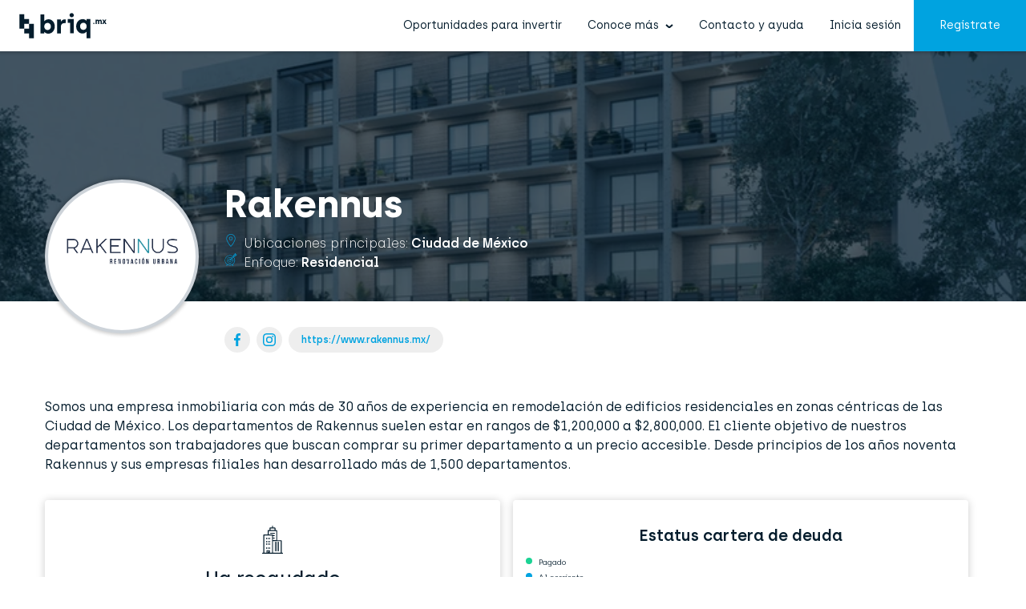

--- FILE ---
content_type: text/html; charset=utf-8
request_url: https://www.briq.mx/desarrolladores/rakennus
body_size: 34653
content:
<!DOCTYPE html>
<html class='smooth-scroll' lang='es-MX'>
<head>
<title>Rakennus - Crowdfunding de inversión imobiliaria - briq.mx</title>
<meta name="csp-nonce" content="" />
<meta content='website' property='og:type'>
<meta content='Rakennus - Crowdfunding de inversión imobiliaria - briq.mx' property='og:title'>
<meta content='Rakennus - Somos una empresa inmobiliaria con más de 30 años de experiencia en remodelación de edificios residenciales en zonas céntricas de las Ciudad de México. Los departamentos de Rakennus suelen estar en rangos de $1,200,000 a $2,800,000. El cliente objetivo de nuestros departamentos son trabajadores que buscan comprar su primer departamento a un precio accesible. Desde principios de los años noventa Rakennus y sus empresas filiales han desarrollado más de 1,500 departamentos.' property='og:description'>
<meta content='es_MX' property='og:locale'>
<meta content='briq.mx' property='og:site_name'>
<meta content='https://www.briq.mx/desarrolladores/rakennus' property='og:url'>
<meta content='https://www.briq.mx/assets/briq/briqLogoMetaImg-7c745c7506a67518176616987a242adf3cb11624600371d7af382979a04cb2ce.jpg' property='og:image'>
<meta content='https://www.briq.mx/assets/briq/briqLogoMetaImg-7c745c7506a67518176616987a242adf3cb11624600371d7af382979a04cb2ce.jpg' property='twitter:image'>
<meta content='@briqmx' property='twitter:site'>
<meta content='Desarrollo inmobiliario, invertir en bienes raíces, bienes raíces, inversiones atractivas, inversiones seguras.' name='keywords'>
<meta content='Rakennus - Somos una empresa inmobiliaria con más de 30 años de experiencia en remodelación de edificios residenciales en zonas céntricas de las Ciudad de México. Los departamentos de Rakennus suelen estar en rangos de $1,200,000 a $2,800,000. El cliente objetivo de nuestros departamentos son trabajadores que buscan comprar su primer departamento a un precio accesible. Desde principios de los años noventa Rakennus y sus empresas filiales han desarrollado más de 1,500 departamentos.' name='description'>
<meta content='' name='request.original_url'>
<link href='https://www.briq.mx/desarrolladores/rakennus' rel='canonical'>
<meta content='text/html; charset=UTF-8' http-equiv='Content-Type'>
<meta charset='utf-8'>
<meta content='IE=edge' http-equiv='X-UA-Compatible'>
<meta content='width=device-width, initial-scale=1' name='viewport'>

<link rel="icon" type="image/x-icon" href="/assets/briq/favicons/favicon-54080bf852be58454e769bffcf3de8a0df98ff5a8653928d6efcb2d151ddcd0e.ico" />
<link rel="apple-touch-icon" type="image/x-icon" href="/assets/briq/favicons/apple-touch-icon-3b3e4e703276ce8b90f01e09b8bb8dfe126725b218d02f2cb8008b093d5b470a.png" sizes="180x180" />
<link rel="icon" type="image/png" href="/assets/briq/favicons/favicon-32x32-bd84ea1377c15f07976a722e033c6c05d01bfec4a5c0bf925082e7a168c9eb37.png" sizes="32x32" />
<link rel="icon" type="image/png" href="/assets/briq/favicons/favicon-16x16-42de71ebb6ec786b883373d1d4dde5315476da71660bc9c59c0f03f488a9e8ee.png" sizes="16x16" />
<link href='/site.webmanifest' rel='manifest'>
<link color='#5bbad5' href='briq/favicons/safari-pinned-tab.svg' rel='mask-icon'>
<meta content='#2d89ef' name='msapplication-TileColor'>
<meta content='#ffffff' name='theme-color'>
<link rel="stylesheet" href="/assets/tachyons-2316ad8393e18dc019bd5b21a7ad94d28eff26f01e2a6e17fdaac1aa47df12fa.css" media="all" data-turbo-track="reload" />
<link id="fancybox_css" rel="stylesheet" href="https://cdn.jsdelivr.net/gh/fancyapps/fancybox@3.5.6/dist/jquery.fancybox.min.css">
<link id="monserrat_css" rel="stylesheet" href="https://fonts.googleapis.com/css?family=Montserrat:300,500,600,700">
<link rel="stylesheet" href="https://cdn.jsdelivr.net/npm/intl-tel-input@19.5.3/build/css/intlTelInput.css">
<link nonce="true" rel="stylesheet" href="https://kit.fontawesome.com/ee45919e5e.css" crossorigin="anonymous">
<script id="google_charts_js" type="text/javascript" src="https://www.gstatic.com/charts/loader.js"></script>
<script src="https://cdn.jsdelivr.net/npm/intl-tel-input@19.5.3/build/js/intlTelInput.min.js"></script>
<script src="https://cdn.veriff.me/sdk/js/1.5/veriff.min.js"></script>
<script src="https://cdn.veriff.me/incontext/js/v1/veriff.js"></script>
<script src="/assets/application_legacy-a65fec3e0f5b894072392d084beb55774ab9a11142d81b012ca554543b377fdb.js" data-turbo-track="reload"></script>
<script async="async" src="https://ga.jspm.io/npm:es-module-shims@2.0.3/dist/es-module-shims.js"></script><script type="importmap" data-turbo-track="reload" nonce="">{
  "imports": {
    "application": "/assets/application-9de499b7b1ae6547d94fed689b24b752029fc47b5189e2510c76a5a19486b64e.js",
    "@hotwired/stimulus": "/assets/stimulus.min-59f6a188a51873d87a6ae8218ac6e829404b5cacd7f2a8fb7249abfdec5ece6a.js",
    "@hotwired/stimulus-loading": "/assets/stimulus-loading-6024ee603e0509bba59098881b54a52936debca30ff797835b5ec6a4ef77ba37.js",
    "@hotwired/turbo-rails": "/assets/turbo.min-f971c8640d593387ea5afa6f0b3f51d9868c8ab3b4ddf1c811da0ed00d67af2d.js",
    "@rails/actioncable": "/assets/actioncable.esm-a40076f4789c41ac8f1b96f9b252b52bdc0c4ab43997abf4c72c67f46c64e7a1.js",
    "@rails/activestorage": "/assets/activestorage.esm-ffa53b5a0b022250a621e13dd123b78cb849c440632f18ec0822784151b0b7b2.js",
    "@rails/actiontext": "/assets/actiontext.esm-b30fa38882ba5cc9e31c07d4fa50cecd3bfd2b352f013754dd71fe0fdea5308a.js",
    "chart.js": "https://ga.jspm.io/npm:chart.js@4.4.3/dist/chart.js",
    "chartjs-adapter-moment": "https://cdnjs.cloudflare.com/ajax/libs/chartjs-adapter-moment/1.0.1/chartjs-adapter-moment.esm.js",
    "@kurkle/color": "/assets/@kurkle--color-0017bc7bd4efdad33dc798bfed733763b1329ea2646fa8d08ea1f762ebcf350c.js",
    "chartkick": "/assets/chartkick-e70665cbaf96878501333e5ddfb509f82568f8bdab212cfbd08b43dfcff35107.js",
    "tom-select": "https://esm.sh/tom-select@2.4.3/base?standalone",
    "cleave.js": "/assets/cleave.js-ba9aadc0bc50f80ffb15a5129feeff38aaf09c82f714aa2de075269302bcc131.js",
    "morphdom": "/assets/morphdom-df3d8c86f348a69404df6a608314d94314475450e3549072f463ea9e4eed7626.js",
    "sortablejs": "/assets/sortablejs-b8a616a9115dbec1bd068778916e738468ca1acdf9d187ad22710a06fab769c0.js",
    "trix": "https://ga.jspm.io/npm:trix@2.1.16/dist/trix.esm.min.js",
    "process": "https://ga.jspm.io/npm:@jspm/core@2.0.1/nodelibs/browser/process-production.js",
    "canvas-confetti": "/assets/canvas-confetti-e9c531cb63cbed01a31cd10c9b34813da4d59d26e57adcf72a599df873b0fda5.js",
    "lodash": "https://cdnjs.cloudflare.com/ajax/libs/lodash.js/4.17.21/lodash.js",
    "fancybox": "https://cdn.jsdelivr.net/gh/fancyapps/fancybox@3.5.6/dist/jquery.fancybox.min.js",
    "popper.js": "https://cdnjs.cloudflare.com/ajax/libs/popper.js/1.12.9/esm/popper.min.js",
    "tooltip": "https://cdnjs.cloudflare.com/ajax/libs/tooltip.js/1.3.1/esm/tooltip.min.js",
    "moment": "/assets/moment-importmap-b2c9de3f0b150d5b3494c0744447e6f3c2028fe05d95e0ee011621349db368c7.js",
    "signature_pad": "/assets/signature_pad-adcfea7de5cbb64d73c9b2c6c47d3cc8ccd9306b0b560c9c17018b04bbd00260.js",
    "@rails/request.js": "https://esm.sh/@rails/request.js@0.0.12?standalone",
    "turbo/bridge": "/assets/turbo/bridge-d3325d93ad2796de69d7921fa7f3589407a910a26e19583a7c9199fadf827501.js",
    "trix/config": "/assets/trix/config-e992eb37c090f876ac91073bc350a316b9e4c318e6d2e005fc8111b16f4f38d6.js",
    "trix/lang": "/assets/trix/lang-15e61aefec511d424c4ece5ade8d6ae847e56103af28bd9aef935fd770676487.js",
    "trix/toolbar": "/assets/trix/toolbar-69ddf43ea2c853fc2c41be143145a4b59c7ed3b8cb3a01c5fc80edc8591f5477.js",
    "trix/trix_embed_controller": "/assets/trix/trix_embed_controller-f000a541a9c05c96c04632f136fcfd31ad22d9b83ccc914fb8021d3118e167b9.js",
    "controllers/alert_controller": "/assets/controllers/alert_controller-1e37f8e8bc040aa44a7c47ba6b2ea603791b951524e4e1f1803a207e52ed1dfe.js",
    "controllers/application": "/assets/controllers/application-44e5edd38372876617b8ba873a82d48737d4c089e5180f706bdea0bb7b6370be.js",
    "controllers/autofocus_controller": "/assets/controllers/autofocus_controller-4a923d592d1d4357a536425eba7d1b74dbcf11edea532ed3de76cf45c26386e2.js",
    "controllers/background_process_status_controller": "/assets/controllers/background_process_status_controller-64f22d37292df79e210e18377f03458e6cd4796c5fc877414d73a17d0c688393.js",
    "controllers/beneficiaries_controller": "/assets/controllers/beneficiaries_controller-a6056b464aa1e48c037c76919cb3ee5a327af4c4753eacc78f0760f5345c31e6.js",
    "controllers/bulk_download_controller": "/assets/controllers/bulk_download_controller-8bdb7696f688368f82a0cac297bfe4b13350c2c62ed8877b094a59434f50a46c.js",
    "controllers/business_share_historic_value_chart_controller": "/assets/controllers/business_share_historic_value_chart_controller-c292018323e23b921d092895729ec3ed86529f1be8f1398895ead835e079cc89.js",
    "controllers/button_status_controller": "/assets/controllers/button_status_controller-87f79a24ef97d5faf14c61f0e99f34810811e6bbe39e15cf056051fcae7ddc77.js",
    "controllers/char_counter_controller": "/assets/controllers/char_counter_controller-610ab6550117459e13f7ef17dce561a77ce097ef58f2ed0985968c01d3c21049.js",
    "controllers/chart_controller": "/assets/controllers/chart_controller-33e7730d3bbdddc6e6628e105be359af839431170a4ff20fbb96a72d0da1170a.js",
    "controllers/clicker_controller": "/assets/controllers/clicker_controller-640a14823297c1db54f6939c7929cecb7ef55b20ff6edfc16d431b81d330574b.js",
    "controllers/clipboard_controller": "/assets/controllers/clipboard_controller-8b03c569820ba1829d28b5a4a12f026d52bfa4e2a54f473cd5cabcf83a1bff1b.js",
    "controllers/collapse_controller": "/assets/controllers/collapse_controller-26c1b1cf7078d0954a8d0664e7183e03efd63a534050beb6c6b1ec99364e43b2.js",
    "controllers/combobox_controller": "/assets/controllers/combobox_controller-0fdba7fc3b2fd2cfab03cf3d3fa18d7224227efa021cb474839c2abd4026c46b.js",
    "controllers/conditional_confirm_controller": "/assets/controllers/conditional_confirm_controller-5b08bb5f6c92faa141572828953174214714157f68bb4dd8e21eec9045974f88.js",
    "controllers/conditional_display_controller": "/assets/controllers/conditional_display_controller-f5edfc67bc685169bb5fd555129fd04d587711a6e3650ad83ef2450eaed166ac.js",
    "controllers/conditional_input_status_controller": "/assets/controllers/conditional_input_status_controller-3082003bbf24b4bb86583f5d4bb55443c056c596aaa6175804045376eeb88cd7.js",
    "controllers/confetti_controller": "/assets/controllers/confetti_controller-5f3b027c67e2f6fdb1b2eba2ec5bf01f1ed7af7539bbde135b4b1062473c496c.js",
    "controllers/counter_input_controller": "/assets/controllers/counter_input_controller-2d4cb3cc0430df10e2b627ae48e2f4739eb065a67f621b203f4927dee237f31d.js",
    "controllers/data_table_controller": "/assets/controllers/data_table_controller-8459300be04924be512b81e3a139508d061ef63d4fdaf77ff175fbe280d024a1.js",
    "controllers/date_picker_controller": "/assets/controllers/date_picker_controller-52034148c4451ad5c2ae3c8345fa36d18492d6ed9a8ead6957649e2fd3fcc0db.js",
    "controllers/decimal_limit_controller": "/assets/controllers/decimal_limit_controller-6bae7a919ad81e5dcbebd2ce2806d4cb03a05ac1ae369c14a816a776d629a3fe.js",
    "controllers/dev_project_map_controller": "/assets/controllers/dev_project_map_controller-da0a37047b94c7c12c65bbb424986d67dfe5a656136e160bda60042233c55b2f.js",
    "controllers/dev_project_promoter_controller": "/assets/controllers/dev_project_promoter_controller-a7b8ae4447615c2c660b82f83c5b5496de94d069b13f2c0d9aa1a39f925a64d1.js",
    "controllers/dev_project_unit_form_controller": "/assets/controllers/dev_project_unit_form_controller-e5ca43363424c54ca8a8968c6936aa549831fe9f3af1e6ddc8136fc509fcf82d.js",
    "controllers/developer_payment_stats_controller": "/assets/controllers/developer_payment_stats_controller-ac79b3b06b6e971c6aecb8e08ba4e0ac873b67be5797d0c3b73ecb1085f520d5.js",
    "controllers/developer_payments_controller": "/assets/controllers/developer_payments_controller-7fa653f5899a625261cb64673a8076651b9821eb93a70413e49a3aa8d11e8104.js",
    "controllers/developer_payments_list_controller": "/assets/controllers/developer_payments_list_controller-7eca1e3e681feb715fc60d468bffda1f2dd7f0cd36c7a9c8e7d6672af1d0aa19.js",
    "controllers/document_clicked_tracker_controller": "/assets/controllers/document_clicked_tracker_controller-fcf9d84395e97a6c7000182f6a9a554da771d3d985aba5ef675fa0788d3ab892.js",
    "controllers/dropdown_controller": "/assets/controllers/dropdown_controller-cd90377e162e02b87c21dc5849c20ca7e1a6e792de0277b2f08350f4bbbde9c6.js",
    "controllers/dynamic_height_controller": "/assets/controllers/dynamic_height_controller-8ca56e24543ddf8c37cecd558328c27f1ce0df0258145fca7478fc81de1d5238.js",
    "controllers/dynamic_info_section_controller": "/assets/controllers/dynamic_info_section_controller-43021bf5b14713e00f1af7135d2a8a9f6c0c669c1864dc84c368ebc9698a243e.js",
    "controllers/edit_dev_project_financing_controller": "/assets/controllers/edit_dev_project_financing_controller-e09241ea51868d96f608ba9c5a1c66ad4218c80b5f17399994fecc1032067ed4.js",
    "controllers/external_warning_controller": "/assets/controllers/external_warning_controller-0f824996dfef0f82a81d11be819078b7b84423b5312c948631d9d1b3640d5d6c.js",
    "controllers/facebook_share_controller": "/assets/controllers/facebook_share_controller-b78046f05c5a7fcad3b6bd8bb3c77bdbe207388576dc80a53f8ab9f38800696e.js",
    "controllers/fancybox_controller": "/assets/controllers/fancybox_controller-624939334f4766d3b74179803c9d44ffa868d9cc92bb98eb60e62bf6f58a885b.js",
    "controllers/fee_invoices_generator_controller": "/assets/controllers/fee_invoices_generator_controller-40e2bb4a1449ac6b096e113dae8241719d335913e6941261e040bc4bec366db8.js",
    "controllers/filter_accounts_controller": "/assets/controllers/filter_accounts_controller-f3383ef9618306632f90ad1445756a5d75505416e3013736c7353ef59f457929.js",
    "controllers/fixed_target_blank_controller": "/assets/controllers/fixed_target_blank_controller-3ed19d6c674d5210ff8d542d96b9d408bdf9b5f13eec3a5f848680d4639cd0e4.js",
    "controllers/form_controller": "/assets/controllers/form_controller-b8b0194477d2a449806bf92a4e39d568b73b5356f696e6a41260cdc09c55f9d3.js",
    "controllers/form_disabler_controller": "/assets/controllers/form_disabler_controller-f20a8e5ca4231c2884e1d2ff5125c976efe69ceb2ffddf7d71fb501f2a583618.js",
    "controllers/geochart_controller": "/assets/controllers/geochart_controller-01f532d2ee694da3f7514e02cf8a2569b2e8b86ff0376ac0bb205a1657be8737.js",
    "controllers/glossary_tabs_controller": "/assets/controllers/glossary_tabs_controller-992f86f1c07b543f01aacec743450e38902da98328bd8a8574bc9df533605653.js",
    "controllers/hacks_controller": "/assets/controllers/hacks_controller-a02d29898fa98aa6b0a37122f05d0e4e14cf4693b922a536f1f0dc7e52272ddc.js",
    "controllers/hello_controller": "/assets/controllers/hello_controller-29468750494634340c5c12678fe2cdc3bee371e74ac4e9de625cdb7a89faf11b.js",
    "controllers/horizontal_scroll_controller": "/assets/controllers/horizontal_scroll_controller-16e1f4d197c7ccfe648115a5ea913775d9a9f6a5195302c18189290c2db4b14f.js",
    "controllers": "/assets/controllers/index-d92597c94be3b5a5adba9c0f17fb1601585e59e54ed1e242cd99ce6f935198e5.js",
    "controllers/infinite_scroll_controller": "/assets/controllers/infinite_scroll_controller-bd16f765f9fdb60598108fdf57401010bc258ac82a8c7a2c4e7515bd1e556137.js",
    "controllers/input_filler_button_controller": "/assets/controllers/input_filler_button_controller-01386a36a6a215ee8a795eed53da124c848ecaa832e7cd80c3f87f80ab508d5e.js",
    "controllers/inputs_sum_controller": "/assets/controllers/inputs_sum_controller-698ce5e37c25898f3dd74f4a5ac92cae1ccd63823b0d1fe038b865948da55d23.js",
    "controllers/intercom_survey_controller": "/assets/controllers/intercom_survey_controller-c0306fa5137268ca144b9e25a40f7c707c8cf9344e9e636744549a287ddf1cfb.js",
    "controllers/intl_tel_input_controller": "/assets/controllers/intl_tel_input_controller-42806465233db76f0a5e04f9f66c0ce725f6f6301137d4d212085375440a4639.js",
    "controllers/investing_instructions_tracker_controller": "/assets/controllers/investing_instructions_tracker_controller-61a1608f67255df77c2f45030c030401ff2200dccc950bbffbda849a88ce275c.js",
    "controllers/limit_input_controller": "/assets/controllers/limit_input_controller-20d15b26477b27a06f4efbcd1346eaefacc96ab2fc41f7ebc8e4985903e5c9de.js",
    "controllers/location_controller": "/assets/controllers/location_controller-ad1473c2d39d2e179e74b0c792827af7fbba1a7bd6dedd71334f2d61230b60b8.js",
    "controllers/maximum_share_percentage_controller": "/assets/controllers/maximum_share_percentage_controller-46cc8b8696e0ac0e8607bd10956fd5eb433f0849737d8a5815e1707c15afce34.js",
    "controllers/mexican_address_for_foreign_user_controller": "/assets/controllers/mexican_address_for_foreign_user_controller-44d1b99bddf9476249dc2e457cc490a69633ebe375b051bcc5f9b941fc4eec16.js",
    "controllers/minimum_amount_warning_controller": "/assets/controllers/minimum_amount_warning_controller-6070039c802a7c64d7b5214b595e89467716d7deebd62ebe9a1c6db23cf79074.js",
    "controllers/mobile_share_controller": "/assets/controllers/mobile_share_controller-d47e7878a7170fafda4840b4c236540da0d7d8ad7012badeaf3f7176bfa8dcf7.js",
    "controllers/modal_controller": "/assets/controllers/modal_controller-e17f911d339628fe3b95f9d5f697815b30a3c0908ab7bba83e8d04c58e841174.js",
    "controllers/money_input_controller": "/assets/controllers/money_input_controller-139014ff4bd3d6deafbbde683ea4aa6b4ce6c77a7054eee2ae75c07dfaa44f4f.js",
    "controllers/notifications_controller": "/assets/controllers/notifications_controller-2243916d5d14c06a112a5e77fa3517e6f0ad32c3711022c1118fb84b529752e6.js",
    "controllers/number_with_delimiter_controller": "/assets/controllers/number_with_delimiter_controller-9d2e9a02c097ab8c937e15c849301df94f536ec325f71218e15a6c5332f99a2d.js",
    "controllers/payment_investor_fee_invoices_controller": "/assets/controllers/payment_investor_fee_invoices_controller-21e945adb8b099116aa3a05b92376e0187afe877956399c48dab7393d73bc30d.js",
    "controllers/payment_investor_fees_warning_controller": "/assets/controllers/payment_investor_fees_warning_controller-a40188b894613d4f76cf72408f0fcae201259ad91b480bf8319dc0f0f89925ab.js",
    "controllers/popover-controller": "/assets/controllers/popover-controller-4db176328c0d9f94515e5dbb12c4e4ce6d4ecc4f7882ce4ec8fe25f166524175.js",
    "controllers/portfolio_chart_controller": "/assets/controllers/portfolio_chart_controller-b45a662f681446a10c6da54cdf9202beb360b20f2af16199aa901f439d233b18.js",
    "controllers/products_actions_controller": "/assets/controllers/products_actions_controller-53c8c19ec1d344e4da7c8f0c50a3bb1fe6c95439881562fbc0859bbf7f1546c7.js",
    "controllers/project_clicked_tracker_controller": "/assets/controllers/project_clicked_tracker_controller-28f6325d5ff9528a5bcac7cedb6bf326cc22eca61b9afaf8e72724584a5848c8.js",
    "controllers/project_funding_termination_controller": "/assets/controllers/project_funding_termination_controller-4fd940d5b46477f6a51e3e1d447ee5cdd4e19450c05c2fd331956df103c7f942.js",
    "controllers/project_update_edition_controller": "/assets/controllers/project_update_edition_controller-66c8a42d133cfde4e10f94aa434c2fd529b6ec6bf6d28aee5ba10293754f65e8.js",
    "controllers/project_viewed_tracker_controller": "/assets/controllers/project_viewed_tracker_controller-f3d1e8e7c3f959b7ee14152b875009d74385d2dead4b350efef6114ca99a9619.js",
    "controllers/promoters_modal_controller": "/assets/controllers/promoters_modal_controller-2a9aea866bfa741300926d6608af6b68a2f956b6c1c6be9933646322e92ffae2.js",
    "controllers/pwa_installation_controller": "/assets/controllers/pwa_installation_controller-6dca7d977530043697d826670478b759b108f73e2a5071b536459ba310d76621.js",
    "controllers/read_more_controller": "/assets/controllers/read_more_controller-e49efc50f7d1c02e5ebc6c6b85014659196eda51a062e494d3ab105e7251c6f7.js",
    "controllers/read_more_truncate_controller": "/assets/controllers/read_more_truncate_controller-5d1b5c3a6533497de8f774a2aedfe2dd0f3569bab8c746a401385bb246d7fb33.js",
    "controllers/remote_filter_controller": "/assets/controllers/remote_filter_controller-66089ab84ac5d21048ed1396e6ca479cdd24284631c5ce252b6ccfc580c0d4df.js",
    "controllers/remote_modal_controller": "/assets/controllers/remote_modal_controller-a15702f8045f86f62516e73cb12ce2e51776460021e77e5aeabfcda41abee9bf.js",
    "controllers/remove_blank_space_controller": "/assets/controllers/remove_blank_space_controller-76f6ce0a9c73803878bb42d833764963acb2c2efd55b6bcdc2b1615c2324609a.js",
    "controllers/resend_confirmation_token_controller": "/assets/controllers/resend_confirmation_token_controller-461d89ff5a23ee199b31c5ae708ef99dc5305a44e937c6302e7b1bad811b4c27.js",
    "controllers/returns_calculation_controller": "/assets/controllers/returns_calculation_controller-71ec6609e5403eef867b80737110d9acc203de9929dae0d40faf84fee7d110a3.js",
    "controllers/row_toggler_controller": "/assets/controllers/row_toggler_controller-a3f06d2a16fa73ca10992e3108e956038522c65993d822c26dea3dbdd6fdd9f4.js",
    "controllers/selectize_input_controller": "/assets/controllers/selectize_input_controller-22011cef5f00fe2f1574186d1b30159532e1eb1e10a9c09b3e844f5e1d6b8a1e.js",
    "controllers/session_timeout_controller": "/assets/controllers/session_timeout_controller-c20d46e1684a6063d7ee686e23c16148af9cc8fafee592b4357ea87a72c1f1f2.js",
    "controllers/sidebar_controller": "/assets/controllers/sidebar_controller-02b44f9172abb1a73154048b272266bd18fe86983d8f0fe86d5a5b2ee9504d4a.js",
    "controllers/signature_pad_controller": "/assets/controllers/signature_pad_controller-be488f0530bd44068e76b23ff2db016674c55e6ceeb2aab1e0f2af8d99f7111e.js",
    "controllers/slide_in_with_scroll_controller": "/assets/controllers/slide_in_with_scroll_controller-331b6e670691bd39d99d3beb7dd9711e0fa3c70eb1a78c67c4b5a9fb8ba6b05c.js",
    "controllers/slide_out_with_scroll_controller": "/assets/controllers/slide_out_with_scroll_controller-942be9cb63718c0c28ee6827128f692ba92cb267ceb579bc2d9d731bc3ca7a9b.js",
    "controllers/slider_controller": "/assets/controllers/slider_controller-a4941c9e48dc35e01a540f494637dc8c0b39f0f20e3e415f7004ff31782911c7.js",
    "controllers/spaces_admin/sortable_controller": "/assets/controllers/spaces_admin/sortable_controller-e0e2977b27b1e794f4485810465a7745d75a315c9a976ebf36fde172230ed045.js",
    "controllers/spaces_site/gains_estimations_calculator_controller": "/assets/controllers/spaces_site/gains_estimations_calculator_controller-e669f6575fb201766d4c566c95a38f3e2c19783b5ef36afc32132b059440abde.js",
    "controllers/spaces_site/read_more_controller": "/assets/controllers/spaces_site/read_more_controller-f8fed0e31f23037c0daa4e19728e5ad05c1711eac5000f5f69fbc90025ac6887.js",
    "controllers/spaces_site/video_controller": "/assets/controllers/spaces_site/video_controller-ad55b170af8b45bf89a35b12b3c8d9d1ce5c3631cfd63013b622db829423bf11.js",
    "controllers/state_fields_controller": "/assets/controllers/state_fields_controller-a7aba65611c3aa434bc3b5d9df9d1c69fe64c0a6f42bbe6c41bb8307ab162490.js",
    "controllers/summernote_controller": "/assets/controllers/summernote_controller-13eea1fb04c0aea05e718c429ab479a9469302eacd474511b1c2cc1b41909400.js",
    "controllers/tabs_controller": "/assets/controllers/tabs_controller-8e67d5ae979e26f3e8b8538d763a4c165bac1495a3292ac736026a0384f3915b.js",
    "controllers/toggle_display_controller": "/assets/controllers/toggle_display_controller-35be60b152657f2236139ce0b15483c8ec90ae927515607e85dcf122b8320693.js",
    "controllers/toggle_help_block_controller": "/assets/controllers/toggle_help_block_controller-1083af0de2a6a200fe9cf39badff5df82d6254432ad5f0f73b05c29621d3781a.js",
    "controllers/toggle_password_controller": "/assets/controllers/toggle_password_controller-6d6f1eff6bc01c8bf56d6405e75d80bfa40ef8ce6eb5f710c9abb11348f655ee.js",
    "controllers/tooltip_controller": "/assets/controllers/tooltip_controller-2e4acc988ddd277b239fc172ca52b71876e9d4263e3a73101b59a2e2d01f1d1d.js",
    "controllers/turbo_waiting_controller": "/assets/controllers/turbo_waiting_controller-4218b8e439f91a28fdc09dc9a56b2ee844ead385b20a03f35120bf674db5b86a.js",
    "controllers/upcase_controller": "/assets/controllers/upcase_controller-96799eac83a9df6d3eb1c6600db4e06973b5bf0ad983ff035c6478132bfb4ee2.js",
    "controllers/upload_controller": "/assets/controllers/upload_controller-968a19240e443b538caaeb2f37107fd83b91a56af15fef65aa2cfde9bdf2815b.js",
    "controllers/user_identified_controller": "/assets/controllers/user_identified_controller-78822c675fbecbe38f22532df5cabf3876fc231f775781e07a85d574c2e967d4.js",
    "controllers/user_reaction_form_controller": "/assets/controllers/user_reaction_form_controller-136eec34db108ed3ba7b18753a2a1ace5e60d2cd5a589f3f0b1248e6df56ca43.js",
    "controllers/users_options_controller": "/assets/controllers/users_options_controller-2673017efbc709782e1759c092259897d7c6070dec8cf5ed7c34f9428786d3f7.js",
    "controllers/veriff_controller": "/assets/controllers/veriff_controller-ead767ce3bb70b796ea0f79dd32effa84ec0cc352304105c840f5191d1cb803c.js",
    "controllers/video_modal_controller": "/assets/controllers/video_modal_controller-92e542c458eebbd7020c04c81a22b542da41ac4119cdf1f2f809754af55b6e85.js",
    "channels/consumer": "/assets/channels/consumer-da959cc6b798c852c626e9654ac3901f7f0da2b714bf8e61689e24ed43faafad.js",
    "channels": "/assets/channels/index-2d59278d085046f781ead8877db19eb21f3a12ca2b8f648a0cc1f7cec9b2fce1.js",
    "models/charts/chart_table_reader": "/assets/models/charts/chart_table_reader-c0676abebb4b055c9db03295e9ee789be800d0936b9b3da27f8d2153904b4172.js",
    "models/charts/pie_center_text": "/assets/models/charts/pie_center_text-d5df0c2612a01a5f4245daa0c8840b889c8a765d9e8f4229d3b6646fc564acac.js"
  }
}</script>
<link rel="modulepreload" href="/assets/application-9de499b7b1ae6547d94fed689b24b752029fc47b5189e2510c76a5a19486b64e.js" nonce="">
<link rel="modulepreload" href="/assets/stimulus.min-59f6a188a51873d87a6ae8218ac6e829404b5cacd7f2a8fb7249abfdec5ece6a.js" nonce="">
<link rel="modulepreload" href="/assets/stimulus-loading-6024ee603e0509bba59098881b54a52936debca30ff797835b5ec6a4ef77ba37.js" nonce="">
<link rel="modulepreload" href="/assets/turbo.min-f971c8640d593387ea5afa6f0b3f51d9868c8ab3b4ddf1c811da0ed00d67af2d.js" nonce="">
<link rel="modulepreload" href="/assets/actioncable.esm-a40076f4789c41ac8f1b96f9b252b52bdc0c4ab43997abf4c72c67f46c64e7a1.js" nonce="">
<link rel="modulepreload" href="/assets/activestorage.esm-ffa53b5a0b022250a621e13dd123b78cb849c440632f18ec0822784151b0b7b2.js" nonce="">
<link rel="modulepreload" href="/assets/actiontext.esm-b30fa38882ba5cc9e31c07d4fa50cecd3bfd2b352f013754dd71fe0fdea5308a.js" nonce="">
<link rel="modulepreload" href="https://ga.jspm.io/npm:chart.js@4.4.3/dist/chart.js" nonce="">
<link rel="modulepreload" href="https://cdnjs.cloudflare.com/ajax/libs/chartjs-adapter-moment/1.0.1/chartjs-adapter-moment.esm.js" nonce="">
<link rel="modulepreload" href="/assets/@kurkle--color-0017bc7bd4efdad33dc798bfed733763b1329ea2646fa8d08ea1f762ebcf350c.js" nonce="">
<link rel="modulepreload" href="/assets/chartkick-e70665cbaf96878501333e5ddfb509f82568f8bdab212cfbd08b43dfcff35107.js" nonce="">
<link rel="modulepreload" href="https://esm.sh/tom-select@2.4.3/base?standalone" nonce="">
<link rel="modulepreload" href="/assets/cleave.js-ba9aadc0bc50f80ffb15a5129feeff38aaf09c82f714aa2de075269302bcc131.js" nonce="">
<link rel="modulepreload" href="/assets/morphdom-df3d8c86f348a69404df6a608314d94314475450e3549072f463ea9e4eed7626.js" nonce="">
<link rel="modulepreload" href="/assets/sortablejs-b8a616a9115dbec1bd068778916e738468ca1acdf9d187ad22710a06fab769c0.js" nonce="">
<link rel="modulepreload" href="https://ga.jspm.io/npm:trix@2.1.16/dist/trix.esm.min.js" nonce="">
<link rel="modulepreload" href="https://ga.jspm.io/npm:@jspm/core@2.0.1/nodelibs/browser/process-production.js" nonce="">
<link rel="modulepreload" href="/assets/canvas-confetti-e9c531cb63cbed01a31cd10c9b34813da4d59d26e57adcf72a599df873b0fda5.js" nonce="">
<link rel="modulepreload" href="https://cdnjs.cloudflare.com/ajax/libs/lodash.js/4.17.21/lodash.js" nonce="">
<link rel="modulepreload" href="https://cdn.jsdelivr.net/gh/fancyapps/fancybox@3.5.6/dist/jquery.fancybox.min.js" nonce="">
<link rel="modulepreload" href="https://cdnjs.cloudflare.com/ajax/libs/popper.js/1.12.9/esm/popper.min.js" nonce="">
<link rel="modulepreload" href="https://cdnjs.cloudflare.com/ajax/libs/tooltip.js/1.3.1/esm/tooltip.min.js" nonce="">
<link rel="modulepreload" href="/assets/moment-importmap-b2c9de3f0b150d5b3494c0744447e6f3c2028fe05d95e0ee011621349db368c7.js" nonce="">
<link rel="modulepreload" href="/assets/signature_pad-adcfea7de5cbb64d73c9b2c6c47d3cc8ccd9306b0b560c9c17018b04bbd00260.js" nonce="">
<link rel="modulepreload" href="https://esm.sh/@rails/request.js@0.0.12?standalone" nonce="">
<link rel="modulepreload" href="/assets/turbo/bridge-d3325d93ad2796de69d7921fa7f3589407a910a26e19583a7c9199fadf827501.js" nonce="">
<link rel="modulepreload" href="/assets/trix/config-e992eb37c090f876ac91073bc350a316b9e4c318e6d2e005fc8111b16f4f38d6.js" nonce="">
<link rel="modulepreload" href="/assets/trix/lang-15e61aefec511d424c4ece5ade8d6ae847e56103af28bd9aef935fd770676487.js" nonce="">
<link rel="modulepreload" href="/assets/trix/toolbar-69ddf43ea2c853fc2c41be143145a4b59c7ed3b8cb3a01c5fc80edc8591f5477.js" nonce="">
<link rel="modulepreload" href="/assets/trix/trix_embed_controller-f000a541a9c05c96c04632f136fcfd31ad22d9b83ccc914fb8021d3118e167b9.js" nonce="">
<link rel="modulepreload" href="/assets/controllers/alert_controller-1e37f8e8bc040aa44a7c47ba6b2ea603791b951524e4e1f1803a207e52ed1dfe.js" nonce="">
<link rel="modulepreload" href="/assets/controllers/application-44e5edd38372876617b8ba873a82d48737d4c089e5180f706bdea0bb7b6370be.js" nonce="">
<link rel="modulepreload" href="/assets/controllers/autofocus_controller-4a923d592d1d4357a536425eba7d1b74dbcf11edea532ed3de76cf45c26386e2.js" nonce="">
<link rel="modulepreload" href="/assets/controllers/background_process_status_controller-64f22d37292df79e210e18377f03458e6cd4796c5fc877414d73a17d0c688393.js" nonce="">
<link rel="modulepreload" href="/assets/controllers/beneficiaries_controller-a6056b464aa1e48c037c76919cb3ee5a327af4c4753eacc78f0760f5345c31e6.js" nonce="">
<link rel="modulepreload" href="/assets/controllers/bulk_download_controller-8bdb7696f688368f82a0cac297bfe4b13350c2c62ed8877b094a59434f50a46c.js" nonce="">
<link rel="modulepreload" href="/assets/controllers/business_share_historic_value_chart_controller-c292018323e23b921d092895729ec3ed86529f1be8f1398895ead835e079cc89.js" nonce="">
<link rel="modulepreload" href="/assets/controllers/button_status_controller-87f79a24ef97d5faf14c61f0e99f34810811e6bbe39e15cf056051fcae7ddc77.js" nonce="">
<link rel="modulepreload" href="/assets/controllers/char_counter_controller-610ab6550117459e13f7ef17dce561a77ce097ef58f2ed0985968c01d3c21049.js" nonce="">
<link rel="modulepreload" href="/assets/controllers/chart_controller-33e7730d3bbdddc6e6628e105be359af839431170a4ff20fbb96a72d0da1170a.js" nonce="">
<link rel="modulepreload" href="/assets/controllers/clicker_controller-640a14823297c1db54f6939c7929cecb7ef55b20ff6edfc16d431b81d330574b.js" nonce="">
<link rel="modulepreload" href="/assets/controllers/clipboard_controller-8b03c569820ba1829d28b5a4a12f026d52bfa4e2a54f473cd5cabcf83a1bff1b.js" nonce="">
<link rel="modulepreload" href="/assets/controllers/collapse_controller-26c1b1cf7078d0954a8d0664e7183e03efd63a534050beb6c6b1ec99364e43b2.js" nonce="">
<link rel="modulepreload" href="/assets/controllers/combobox_controller-0fdba7fc3b2fd2cfab03cf3d3fa18d7224227efa021cb474839c2abd4026c46b.js" nonce="">
<link rel="modulepreload" href="/assets/controllers/conditional_confirm_controller-5b08bb5f6c92faa141572828953174214714157f68bb4dd8e21eec9045974f88.js" nonce="">
<link rel="modulepreload" href="/assets/controllers/conditional_display_controller-f5edfc67bc685169bb5fd555129fd04d587711a6e3650ad83ef2450eaed166ac.js" nonce="">
<link rel="modulepreload" href="/assets/controllers/conditional_input_status_controller-3082003bbf24b4bb86583f5d4bb55443c056c596aaa6175804045376eeb88cd7.js" nonce="">
<link rel="modulepreload" href="/assets/controllers/confetti_controller-5f3b027c67e2f6fdb1b2eba2ec5bf01f1ed7af7539bbde135b4b1062473c496c.js" nonce="">
<link rel="modulepreload" href="/assets/controllers/counter_input_controller-2d4cb3cc0430df10e2b627ae48e2f4739eb065a67f621b203f4927dee237f31d.js" nonce="">
<link rel="modulepreload" href="/assets/controllers/data_table_controller-8459300be04924be512b81e3a139508d061ef63d4fdaf77ff175fbe280d024a1.js" nonce="">
<link rel="modulepreload" href="/assets/controllers/date_picker_controller-52034148c4451ad5c2ae3c8345fa36d18492d6ed9a8ead6957649e2fd3fcc0db.js" nonce="">
<link rel="modulepreload" href="/assets/controllers/decimal_limit_controller-6bae7a919ad81e5dcbebd2ce2806d4cb03a05ac1ae369c14a816a776d629a3fe.js" nonce="">
<link rel="modulepreload" href="/assets/controllers/dev_project_map_controller-da0a37047b94c7c12c65bbb424986d67dfe5a656136e160bda60042233c55b2f.js" nonce="">
<link rel="modulepreload" href="/assets/controllers/dev_project_promoter_controller-a7b8ae4447615c2c660b82f83c5b5496de94d069b13f2c0d9aa1a39f925a64d1.js" nonce="">
<link rel="modulepreload" href="/assets/controllers/dev_project_unit_form_controller-e5ca43363424c54ca8a8968c6936aa549831fe9f3af1e6ddc8136fc509fcf82d.js" nonce="">
<link rel="modulepreload" href="/assets/controllers/developer_payment_stats_controller-ac79b3b06b6e971c6aecb8e08ba4e0ac873b67be5797d0c3b73ecb1085f520d5.js" nonce="">
<link rel="modulepreload" href="/assets/controllers/developer_payments_controller-7fa653f5899a625261cb64673a8076651b9821eb93a70413e49a3aa8d11e8104.js" nonce="">
<link rel="modulepreload" href="/assets/controllers/developer_payments_list_controller-7eca1e3e681feb715fc60d468bffda1f2dd7f0cd36c7a9c8e7d6672af1d0aa19.js" nonce="">
<link rel="modulepreload" href="/assets/controllers/document_clicked_tracker_controller-fcf9d84395e97a6c7000182f6a9a554da771d3d985aba5ef675fa0788d3ab892.js" nonce="">
<link rel="modulepreload" href="/assets/controllers/dropdown_controller-cd90377e162e02b87c21dc5849c20ca7e1a6e792de0277b2f08350f4bbbde9c6.js" nonce="">
<link rel="modulepreload" href="/assets/controllers/dynamic_height_controller-8ca56e24543ddf8c37cecd558328c27f1ce0df0258145fca7478fc81de1d5238.js" nonce="">
<link rel="modulepreload" href="/assets/controllers/dynamic_info_section_controller-43021bf5b14713e00f1af7135d2a8a9f6c0c669c1864dc84c368ebc9698a243e.js" nonce="">
<link rel="modulepreload" href="/assets/controllers/edit_dev_project_financing_controller-e09241ea51868d96f608ba9c5a1c66ad4218c80b5f17399994fecc1032067ed4.js" nonce="">
<link rel="modulepreload" href="/assets/controllers/external_warning_controller-0f824996dfef0f82a81d11be819078b7b84423b5312c948631d9d1b3640d5d6c.js" nonce="">
<link rel="modulepreload" href="/assets/controllers/facebook_share_controller-b78046f05c5a7fcad3b6bd8bb3c77bdbe207388576dc80a53f8ab9f38800696e.js" nonce="">
<link rel="modulepreload" href="/assets/controllers/fancybox_controller-624939334f4766d3b74179803c9d44ffa868d9cc92bb98eb60e62bf6f58a885b.js" nonce="">
<link rel="modulepreload" href="/assets/controllers/fee_invoices_generator_controller-40e2bb4a1449ac6b096e113dae8241719d335913e6941261e040bc4bec366db8.js" nonce="">
<link rel="modulepreload" href="/assets/controllers/filter_accounts_controller-f3383ef9618306632f90ad1445756a5d75505416e3013736c7353ef59f457929.js" nonce="">
<link rel="modulepreload" href="/assets/controllers/fixed_target_blank_controller-3ed19d6c674d5210ff8d542d96b9d408bdf9b5f13eec3a5f848680d4639cd0e4.js" nonce="">
<link rel="modulepreload" href="/assets/controllers/form_controller-b8b0194477d2a449806bf92a4e39d568b73b5356f696e6a41260cdc09c55f9d3.js" nonce="">
<link rel="modulepreload" href="/assets/controllers/form_disabler_controller-f20a8e5ca4231c2884e1d2ff5125c976efe69ceb2ffddf7d71fb501f2a583618.js" nonce="">
<link rel="modulepreload" href="/assets/controllers/geochart_controller-01f532d2ee694da3f7514e02cf8a2569b2e8b86ff0376ac0bb205a1657be8737.js" nonce="">
<link rel="modulepreload" href="/assets/controllers/glossary_tabs_controller-992f86f1c07b543f01aacec743450e38902da98328bd8a8574bc9df533605653.js" nonce="">
<link rel="modulepreload" href="/assets/controllers/hacks_controller-a02d29898fa98aa6b0a37122f05d0e4e14cf4693b922a536f1f0dc7e52272ddc.js" nonce="">
<link rel="modulepreload" href="/assets/controllers/hello_controller-29468750494634340c5c12678fe2cdc3bee371e74ac4e9de625cdb7a89faf11b.js" nonce="">
<link rel="modulepreload" href="/assets/controllers/horizontal_scroll_controller-16e1f4d197c7ccfe648115a5ea913775d9a9f6a5195302c18189290c2db4b14f.js" nonce="">
<link rel="modulepreload" href="/assets/controllers/index-d92597c94be3b5a5adba9c0f17fb1601585e59e54ed1e242cd99ce6f935198e5.js" nonce="">
<link rel="modulepreload" href="/assets/controllers/infinite_scroll_controller-bd16f765f9fdb60598108fdf57401010bc258ac82a8c7a2c4e7515bd1e556137.js" nonce="">
<link rel="modulepreload" href="/assets/controllers/input_filler_button_controller-01386a36a6a215ee8a795eed53da124c848ecaa832e7cd80c3f87f80ab508d5e.js" nonce="">
<link rel="modulepreload" href="/assets/controllers/inputs_sum_controller-698ce5e37c25898f3dd74f4a5ac92cae1ccd63823b0d1fe038b865948da55d23.js" nonce="">
<link rel="modulepreload" href="/assets/controllers/intercom_survey_controller-c0306fa5137268ca144b9e25a40f7c707c8cf9344e9e636744549a287ddf1cfb.js" nonce="">
<link rel="modulepreload" href="/assets/controllers/intl_tel_input_controller-42806465233db76f0a5e04f9f66c0ce725f6f6301137d4d212085375440a4639.js" nonce="">
<link rel="modulepreload" href="/assets/controllers/investing_instructions_tracker_controller-61a1608f67255df77c2f45030c030401ff2200dccc950bbffbda849a88ce275c.js" nonce="">
<link rel="modulepreload" href="/assets/controllers/limit_input_controller-20d15b26477b27a06f4efbcd1346eaefacc96ab2fc41f7ebc8e4985903e5c9de.js" nonce="">
<link rel="modulepreload" href="/assets/controllers/location_controller-ad1473c2d39d2e179e74b0c792827af7fbba1a7bd6dedd71334f2d61230b60b8.js" nonce="">
<link rel="modulepreload" href="/assets/controllers/maximum_share_percentage_controller-46cc8b8696e0ac0e8607bd10956fd5eb433f0849737d8a5815e1707c15afce34.js" nonce="">
<link rel="modulepreload" href="/assets/controllers/mexican_address_for_foreign_user_controller-44d1b99bddf9476249dc2e457cc490a69633ebe375b051bcc5f9b941fc4eec16.js" nonce="">
<link rel="modulepreload" href="/assets/controllers/minimum_amount_warning_controller-6070039c802a7c64d7b5214b595e89467716d7deebd62ebe9a1c6db23cf79074.js" nonce="">
<link rel="modulepreload" href="/assets/controllers/mobile_share_controller-d47e7878a7170fafda4840b4c236540da0d7d8ad7012badeaf3f7176bfa8dcf7.js" nonce="">
<link rel="modulepreload" href="/assets/controllers/modal_controller-e17f911d339628fe3b95f9d5f697815b30a3c0908ab7bba83e8d04c58e841174.js" nonce="">
<link rel="modulepreload" href="/assets/controllers/money_input_controller-139014ff4bd3d6deafbbde683ea4aa6b4ce6c77a7054eee2ae75c07dfaa44f4f.js" nonce="">
<link rel="modulepreload" href="/assets/controllers/notifications_controller-2243916d5d14c06a112a5e77fa3517e6f0ad32c3711022c1118fb84b529752e6.js" nonce="">
<link rel="modulepreload" href="/assets/controllers/number_with_delimiter_controller-9d2e9a02c097ab8c937e15c849301df94f536ec325f71218e15a6c5332f99a2d.js" nonce="">
<link rel="modulepreload" href="/assets/controllers/payment_investor_fee_invoices_controller-21e945adb8b099116aa3a05b92376e0187afe877956399c48dab7393d73bc30d.js" nonce="">
<link rel="modulepreload" href="/assets/controllers/payment_investor_fees_warning_controller-a40188b894613d4f76cf72408f0fcae201259ad91b480bf8319dc0f0f89925ab.js" nonce="">
<link rel="modulepreload" href="/assets/controllers/popover-controller-4db176328c0d9f94515e5dbb12c4e4ce6d4ecc4f7882ce4ec8fe25f166524175.js" nonce="">
<link rel="modulepreload" href="/assets/controllers/portfolio_chart_controller-b45a662f681446a10c6da54cdf9202beb360b20f2af16199aa901f439d233b18.js" nonce="">
<link rel="modulepreload" href="/assets/controllers/products_actions_controller-53c8c19ec1d344e4da7c8f0c50a3bb1fe6c95439881562fbc0859bbf7f1546c7.js" nonce="">
<link rel="modulepreload" href="/assets/controllers/project_clicked_tracker_controller-28f6325d5ff9528a5bcac7cedb6bf326cc22eca61b9afaf8e72724584a5848c8.js" nonce="">
<link rel="modulepreload" href="/assets/controllers/project_funding_termination_controller-4fd940d5b46477f6a51e3e1d447ee5cdd4e19450c05c2fd331956df103c7f942.js" nonce="">
<link rel="modulepreload" href="/assets/controllers/project_update_edition_controller-66c8a42d133cfde4e10f94aa434c2fd529b6ec6bf6d28aee5ba10293754f65e8.js" nonce="">
<link rel="modulepreload" href="/assets/controllers/project_viewed_tracker_controller-f3d1e8e7c3f959b7ee14152b875009d74385d2dead4b350efef6114ca99a9619.js" nonce="">
<link rel="modulepreload" href="/assets/controllers/promoters_modal_controller-2a9aea866bfa741300926d6608af6b68a2f956b6c1c6be9933646322e92ffae2.js" nonce="">
<link rel="modulepreload" href="/assets/controllers/pwa_installation_controller-6dca7d977530043697d826670478b759b108f73e2a5071b536459ba310d76621.js" nonce="">
<link rel="modulepreload" href="/assets/controllers/read_more_controller-e49efc50f7d1c02e5ebc6c6b85014659196eda51a062e494d3ab105e7251c6f7.js" nonce="">
<link rel="modulepreload" href="/assets/controllers/read_more_truncate_controller-5d1b5c3a6533497de8f774a2aedfe2dd0f3569bab8c746a401385bb246d7fb33.js" nonce="">
<link rel="modulepreload" href="/assets/controllers/remote_filter_controller-66089ab84ac5d21048ed1396e6ca479cdd24284631c5ce252b6ccfc580c0d4df.js" nonce="">
<link rel="modulepreload" href="/assets/controllers/remote_modal_controller-a15702f8045f86f62516e73cb12ce2e51776460021e77e5aeabfcda41abee9bf.js" nonce="">
<link rel="modulepreload" href="/assets/controllers/remove_blank_space_controller-76f6ce0a9c73803878bb42d833764963acb2c2efd55b6bcdc2b1615c2324609a.js" nonce="">
<link rel="modulepreload" href="/assets/controllers/resend_confirmation_token_controller-461d89ff5a23ee199b31c5ae708ef99dc5305a44e937c6302e7b1bad811b4c27.js" nonce="">
<link rel="modulepreload" href="/assets/controllers/returns_calculation_controller-71ec6609e5403eef867b80737110d9acc203de9929dae0d40faf84fee7d110a3.js" nonce="">
<link rel="modulepreload" href="/assets/controllers/row_toggler_controller-a3f06d2a16fa73ca10992e3108e956038522c65993d822c26dea3dbdd6fdd9f4.js" nonce="">
<link rel="modulepreload" href="/assets/controllers/selectize_input_controller-22011cef5f00fe2f1574186d1b30159532e1eb1e10a9c09b3e844f5e1d6b8a1e.js" nonce="">
<link rel="modulepreload" href="/assets/controllers/session_timeout_controller-c20d46e1684a6063d7ee686e23c16148af9cc8fafee592b4357ea87a72c1f1f2.js" nonce="">
<link rel="modulepreload" href="/assets/controllers/sidebar_controller-02b44f9172abb1a73154048b272266bd18fe86983d8f0fe86d5a5b2ee9504d4a.js" nonce="">
<link rel="modulepreload" href="/assets/controllers/signature_pad_controller-be488f0530bd44068e76b23ff2db016674c55e6ceeb2aab1e0f2af8d99f7111e.js" nonce="">
<link rel="modulepreload" href="/assets/controllers/slide_in_with_scroll_controller-331b6e670691bd39d99d3beb7dd9711e0fa3c70eb1a78c67c4b5a9fb8ba6b05c.js" nonce="">
<link rel="modulepreload" href="/assets/controllers/slide_out_with_scroll_controller-942be9cb63718c0c28ee6827128f692ba92cb267ceb579bc2d9d731bc3ca7a9b.js" nonce="">
<link rel="modulepreload" href="/assets/controllers/slider_controller-a4941c9e48dc35e01a540f494637dc8c0b39f0f20e3e415f7004ff31782911c7.js" nonce="">
<link rel="modulepreload" href="/assets/controllers/spaces_admin/sortable_controller-e0e2977b27b1e794f4485810465a7745d75a315c9a976ebf36fde172230ed045.js" nonce="">
<link rel="modulepreload" href="/assets/controllers/spaces_site/gains_estimations_calculator_controller-e669f6575fb201766d4c566c95a38f3e2c19783b5ef36afc32132b059440abde.js" nonce="">
<link rel="modulepreload" href="/assets/controllers/spaces_site/read_more_controller-f8fed0e31f23037c0daa4e19728e5ad05c1711eac5000f5f69fbc90025ac6887.js" nonce="">
<link rel="modulepreload" href="/assets/controllers/spaces_site/video_controller-ad55b170af8b45bf89a35b12b3c8d9d1ce5c3631cfd63013b622db829423bf11.js" nonce="">
<link rel="modulepreload" href="/assets/controllers/state_fields_controller-a7aba65611c3aa434bc3b5d9df9d1c69fe64c0a6f42bbe6c41bb8307ab162490.js" nonce="">
<link rel="modulepreload" href="/assets/controllers/summernote_controller-13eea1fb04c0aea05e718c429ab479a9469302eacd474511b1c2cc1b41909400.js" nonce="">
<link rel="modulepreload" href="/assets/controllers/tabs_controller-8e67d5ae979e26f3e8b8538d763a4c165bac1495a3292ac736026a0384f3915b.js" nonce="">
<link rel="modulepreload" href="/assets/controllers/toggle_display_controller-35be60b152657f2236139ce0b15483c8ec90ae927515607e85dcf122b8320693.js" nonce="">
<link rel="modulepreload" href="/assets/controllers/toggle_help_block_controller-1083af0de2a6a200fe9cf39badff5df82d6254432ad5f0f73b05c29621d3781a.js" nonce="">
<link rel="modulepreload" href="/assets/controllers/toggle_password_controller-6d6f1eff6bc01c8bf56d6405e75d80bfa40ef8ce6eb5f710c9abb11348f655ee.js" nonce="">
<link rel="modulepreload" href="/assets/controllers/tooltip_controller-2e4acc988ddd277b239fc172ca52b71876e9d4263e3a73101b59a2e2d01f1d1d.js" nonce="">
<link rel="modulepreload" href="/assets/controllers/turbo_waiting_controller-4218b8e439f91a28fdc09dc9a56b2ee844ead385b20a03f35120bf674db5b86a.js" nonce="">
<link rel="modulepreload" href="/assets/controllers/upcase_controller-96799eac83a9df6d3eb1c6600db4e06973b5bf0ad983ff035c6478132bfb4ee2.js" nonce="">
<link rel="modulepreload" href="/assets/controllers/upload_controller-968a19240e443b538caaeb2f37107fd83b91a56af15fef65aa2cfde9bdf2815b.js" nonce="">
<link rel="modulepreload" href="/assets/controllers/user_identified_controller-78822c675fbecbe38f22532df5cabf3876fc231f775781e07a85d574c2e967d4.js" nonce="">
<link rel="modulepreload" href="/assets/controllers/user_reaction_form_controller-136eec34db108ed3ba7b18753a2a1ace5e60d2cd5a589f3f0b1248e6df56ca43.js" nonce="">
<link rel="modulepreload" href="/assets/controllers/users_options_controller-2673017efbc709782e1759c092259897d7c6070dec8cf5ed7c34f9428786d3f7.js" nonce="">
<link rel="modulepreload" href="/assets/controllers/veriff_controller-ead767ce3bb70b796ea0f79dd32effa84ec0cc352304105c840f5191d1cb803c.js" nonce="">
<link rel="modulepreload" href="/assets/controllers/video_modal_controller-92e542c458eebbd7020c04c81a22b542da41ac4119cdf1f2f809754af55b6e85.js" nonce="">
<link rel="modulepreload" href="/assets/channels/consumer-da959cc6b798c852c626e9654ac3901f7f0da2b714bf8e61689e24ed43faafad.js" nonce="">
<link rel="modulepreload" href="/assets/channels/index-2d59278d085046f781ead8877db19eb21f3a12ca2b8f648a0cc1f7cec9b2fce1.js" nonce="">
<link rel="modulepreload" href="/assets/models/charts/chart_table_reader-c0676abebb4b055c9db03295e9ee789be800d0936b9b3da27f8d2153904b4172.js" nonce="">
<link rel="modulepreload" href="/assets/models/charts/pie_center_text-d5df0c2612a01a5f4245daa0c8840b889c8a765d9e8f4229d3b6646fc564acac.js" nonce="">
<script type="module" nonce="">import "application"</script>
<script nonce="">
//<![CDATA[
!function(){var analytics=window.analytics=window.analytics||[];if(!analytics.initialize)if(analytics.invoked)window.console&&console.error&&console.error("Segment snippet included twice.");else{analytics.invoked=!0;analytics.methods=["trackSubmit","trackClick","trackLink","trackForm","pageview","identify","reset","group","track","ready","alias","debug","page","once","off","on"];analytics.factory=function(t){return function(){var e=Array.prototype.slice.call(arguments);e.unshift(t);analytics.push(e);return analytics}};for(var t=0;t<analytics.methods.length;t++){var e=analytics.methods[t];analytics[e]=analytics.factory(e)}analytics.load=function(t){var e=document.createElement("script");e.type="text/javascript";e.async=!0;e.src=("https:"===document.location.protocol?"https://":"http://")+"cdn.segment.com/analytics.js/v1/"+t+"/analytics.min.js";var n=document.getElementsByTagName("script")[0];n.parentNode.insertBefore(e,n)};analytics.SNIPPET_VERSION="4.0.0";
analytics.load("v8e3kPVACPAQUNRkJsmCP1pgQp6wFSqa");
}}();


//]]>
</script>
<meta name="csrf-param" content="authenticity_token" />
<meta name="csrf-token" content="KmDUz0kEp-sgs1vM1k65LFyGedC2q5OpSocywzf9p0IzXtsqBqsvRZMSeC7C8KD6c24cW0rXjfNaUaSAxBsunQ" />
<style id='antiClickjack' nonce=''>
<style>
  body{display:none !important;}
</style>
</style>
<script nonce="">
//<![CDATA[
if (self === top) {
    var antiClickjack = document.getElementById("antiClickjack");
    antiClickjack.parentNode.removeChild(antiClickjack);
} else {
    top.location = self.location;
}

//]]>
</script>
</head>
<body class='archia ma0 navy' data-action='mousemove@window-&gt;session-timeout#restore scroll@window-&gt;session-timeout#restore keyup@window-&gt;session-timeout#restore keydown@window-&gt;session-timeout#restore click@window-&gt;session-timeout#restore' data-controller=' modal fixed-target-blank sidebar external-warning form-disabler hacks' data-user-referral-code='' style='--color-primary: #00a3e0;'>
<style>
  .navmodal-know-more-item-grid {
    display: grid;
    grid-gap: 1rem;
    grid-template-columns: 3fr 1fr; }
</style>
<div class='dn' id='navmodal'>
<div class='bg-white w-100 h-100 pt2 ph-container z-2'>
<button class='bn bg-white fixed h2 w2 top-1 right-1 pa0' data-action='modal#close'>
<img alt="close | briq.mx" src="/assets/briq/iconClose-e3684e8554b273851018a8e5c933a4474982e1f63f3a6b46297ba14bcca1f73b.svg" />
</button>
<div data-controller='horizontal-scroll' data-horizontal-scroll-full-step='true'>
<div class='lh-copy flex w-100 overflow-hidden items-center' data-horizontal-scroll-target='container'>
<div class='flex-shrink-0 w-100'>
<ul class='list tc pa0 ma0'>
<li class='pt2'>
<a class="dib no-underline pt3 pb2 mb1 navy pointer hover-blue hover-fill-blue bn bg-transparent archia fw6" href="/">Inicio</a>
</li>
<li>
<a class="dib no-underline pt3 pb2 mb1 navy pointer hover-blue hover-fill-blue bn bg-transparent archia fw6" href="/proyectos">Oportunidades para invertir</a>
<img class="mb1 pb2 pt3 pl1 v-btm" alt="oportunity | briq.mx" src="/assets/briq/oportunity-8bc3b06ba24667c2c7b409bc103fab399fe7ecc62f8abfb530457084de77fe58.svg" />
</li>
<li>
<a class="dib no-underline pt3 pb2 mb1 navy pointer hover-blue hover-fill-blue bn bg-transparent archia fw6" target="_blank" href="https://ayuda.briq.mx/">Contacto y ayuda</a>
<img class="mb1 pb2 pt3 pl1 v-btm" alt="help center | briq.mx" src="/assets/briq/helpCenter-3823cb0102e56852b18763ebca8db2599e4d3f4e7288170e0bb34e37698ce427.svg" />
</li>
<li>
<button class='dib no-underline pt3 pb2 mb1 navy pointer hover-blue hover-fill-blue bn bg-transparent archia fw6' data-action='horizontal-scroll#moveRight'>
Conocer más
<img class="rotate-270" alt="caret azure | briq.mx" src="/assets/briq/iconBigCaretAzure-a91893a441fdbfa89c50d77d1ef841e89f692cca7158faf80d6281a5cb3e3185.svg" />
</button>
</li>
<a class="w5 center mt4 mb3 f6 db no-underline navy tc pa3 ba br1" href="/users/sign_in">Inicia sesión</a>
<a class="w5 center ma3 f6 db no-underline white bg-navy tc pa3 ba br1 b--navy" href="/users/sign_up">Regístrate</a>
</ul>
</div>
<div class='flex-shrink-0 w-100'>
<ul class='list pa0 ma0'>
<li class='tc'>
<button class='dib no-underline pt3 pb2 mb1 navy pointer hover-blue hover-fill-blue bn bg-transparent archia fw6' data-action='horizontal-scroll#moveLeft'>
<img class="rotate-90" alt="caret azure | briq.mx" src="/assets/briq/iconBigCaretAzure-a91893a441fdbfa89c50d77d1ef841e89f692cca7158faf80d6281a5cb3e3185.svg" />
<span class='blue'>
Conocer más
</span>
</button>
</li>
<div class='w-70-m center'>
<a class="dib no-underline pt3 pb2 mb1 navy pointer hover-blue hover-fill-blue bn bg-transparent archia fw6 w-100" href="/como-invertir"><div class='navmodal-know-more-item-grid'>
<div class='w-100'>
<div class='f5'>
Cómo invertir
</div>
<div class='f7 fw4 gray'>
Descubre lo sencillo y rápido que es empezar a invertir.
</div>
</div>
<div class='w-100 tc'>
<img class="mt2" alt="Como invertir | briq.mx" src="/assets/briq/iconHowInvest-a3ef1adb0b4e7aa2d2985dc2b187a6acec0b657f750638bb3c83cef8995b8168.svg" />
</div>
</div>
</a><a class="dib no-underline pt3 pb2 mb1 navy pointer hover-blue hover-fill-blue bn bg-transparent archia fw6 w-100" href="/proceso-seleccion"><div class='navmodal-know-more-item-grid'>
<div class='w-100'>
<div class='f5'>
Cómo seleccionamos los proyectos
</div>
<div class='f7 fw4 gray'>
Cada proyecto publicado pasa por un estricto proceso de selección.
</div>
</div>
<div class='w-100 tc'>
<img class="mt2" alt="Como seleccionar | briq.mx" src="/assets/briq/iconHowSelect-c20c27fb8d3c7ca2984d5d294fa2d1f9083f8b76e7afd83b8943b4e4968df33b.svg" />
</div>
</div>
</a><a class="dib no-underline pt3 pb2 mb1 navy pointer hover-blue hover-fill-blue bn bg-transparent archia fw6 w-100" href="/porque-invertir-en-briq-mx"><div class='navmodal-know-more-item-grid'>
<div class='w-100'>
<div class='f5'>
Seguridad y confianza
</div>
<div class='f7 fw4 gray'>
Conoce por qué invertir en proyectos publicados en briq.mx.
</div>
</div>
<div class='w-100 tc'>
<img class="mt2" alt="trust | briq.mx" src="/assets/briq/iconTrust-8df83bf4bb9a8e35da0aa581287f8dec2b94e371c0c4eab7f6511cdc39718837.svg" />
</div>
</div>
</a><a class="dib no-underline pt3 pb2 mb1 navy pointer hover-blue hover-fill-blue bn bg-transparent archia fw6 w-100" href="/nosotros"><div class='navmodal-know-more-item-grid'>
<div class='w-100'>
<div class='f5'>
Sobre nosotros
</div>
<div class='f7 fw4 gray'>
Entérate quien está detrás de briq.mx y nuestra historia.
</div>
</div>
<div class='w-100 tc'>
<img class="mt2" alt="about | briq.mx" src="/assets/briq/iconAbout-f50a11c41cf22d37c2d80757fb253c3a70263885e39f3df9c57578dd8cee250a.svg" />
</div>
</div>
</a></div>
</ul>
<div class='mt3 mb3 w-100 bb b--light-gray'></div>
<ul class='list pa0 ma0'>
<div class='flex w-70-m center flex-wrap'>
<li class='gray mr4'><a class="dib no-underline pt3 pb2 mb1 gray pointer hover-blue hover-fill-blue archia fw6" href="/articulos">Blog</a></li>
<li class='gray mr4'><a class="dib no-underline pt3 pb2 mb1 gray pointer hover-blue hover-fill-blue archia fw6" href="/glosario">Glosario</a></li>
<li class='gray mr4'><a class="dib no-underline pt3 pb2 mb1 gray pointer hover-blue hover-fill-blue archia fw6" href="/recursos">Recursos</a></li>
<li class='gray mr4'><a class="dib no-underline pt3 pb2 mb1 gray pointer hover-blue hover-fill-blue archia fw6" href="/testimonios">Testimonios</a></li>
<li class='gray mr4'><a class="dib no-underline pt3 pb2 mb1 gray pointer hover-blue hover-fill-blue archia fw6" href="/sostenibilidad">Sostenibilidad</a></li>
</div>
<li class='w-70-m center'>
<a class='dib no-underline pt3 pb2 mb1 gray pointer hover-blue hover-fill-blue archia fw6' href='/levanta-capital'>
<div class='f5'>
¿Eres desarrollador?
</div>
<div class='f7 fw4 gray'>
Ofrecemos opciones de financiamiento para tus proyectos.
</div>
</a>
</li>
</ul>
</div>
</div>
</div>
</div>
</div>

<turbo-frame id="user_menu_mobile_frame" src="/user/mobile_menu" target="_top"></turbo-frame>
<style>
  .navbar-know-more-item-grid {
    display: grid;
    grid-gap: 2rem;
    grid-template-columns: 2fr 1fr; }
</style>
<div class='w-100 z-4 sticky top-0' data-target='modal.sibling' id='navbar' style=''>
<div class='bg-white ph3 h-navbar h3-ns pr0-l pl-container-l shadow-1'>
<div class='h-navbar h3-ns flex justify-between'>
<div class='flex z-4'>
<a class="flex h3-ns pv3-ns" aria-label="Ir a la página principal de briq.mx" href="/"><!-- Generator: Adobe Illustrator 24.3.0, SVG Export Plug-In . SVG Version: 6.00 Build 0)  --><svg xmlns="http://www.w3.org/2000/svg" xmlns:xlink="http://www.w3.org/1999/xlink" version="1.1" id="Layer_1" x="0px" y="0px" viewBox="0 0 333 98" style="enable-background:new 0 0 333 98;" xml:space="preserve" class="h-logo pv3 h-100-ns pv0-ns fill-navy">
<style type="text/css">
	.st0{fill-rule:evenodd;clip-rule:evenodd;}
</style>
<g id="Modificado-V3">
	<g id="TT" transform="translate(1.000000, 1.000000)">
		<g id="Logo-v3-briq">
			<polygon id="Fill-7" class="st0" points="36.6,59.5 18.3,59.5 18.3,77.8 36.6,77.8 36.6,96.1 54.9,96.1 54.9,41.2 36.6,41.2         "></polygon>
			<polygon id="Fill-7_1_" class="st0" points="18.3,41.2 36.6,41.2 36.6,22.9 18.3,22.9 18.3,4.6 0,4.6 0,59.5 18.3,59.5    "></polygon>
			<path id="Fill-9" class="st0" d="M119.6,51.2c0-8.3-5.5-13.7-12.6-13.7c-6.9,0-12.7,5.1-12.7,13.7c0,7.4,5,13.7,12.6,13.7     C113.9,65,119.6,59.5,119.6,51.2z M94.6,72.5v5.7H80V5h14.6v25.3h1.1c2.5-3.1,6.9-6.7,15-6.7c13.6,0,23.8,12.1,23.8,27.5     c0,15.7-11,27.6-24.5,27.6c-7.5,0-11.7-2.9-14.2-6.2H94.6z"></path>
			<path id="Fill-10" class="st0" d="M157.5,24v8.4h0.9c2.3-4.5,7.5-8.4,13.5-8.4h4.2v14.4h-5.4c-8,0-13.2,5-13.2,14.7v25H143V24     H157.5z"></path>
			<path id="Fill-11" class="st0" d="M190.7,7.9c0-4.4,3.5-7.9,8.2-7.9c4.6,0,8.1,3.5,8.1,7.9c0,4.5-3.5,8-8.1,8     C194.2,15.8,190.7,12.4,190.7,7.9z M183.7,37V23h23.2v54.2h-14.1V37H183.7z"></path>
			<path id="Fill-12" class="st0" d="M256,50.5c0-7.4-5-13.6-12.5-13.6c-7.1,0-12.7,5.5-12.7,13.6c0,8.3,5.5,13.8,12.5,13.8     C250.3,64.3,256,59.2,256,50.5z M255.8,72.4l-1.1-1c-2.5,3.2-6.8,6.7-15,6.7C226.2,78,216,66,216,50.6     c0-15.7,11.1-27.6,24.6-27.6c7.5,0,11.4,2.9,14.2,6.2h1.1V23h14.4v73.2h-14.5V71.4V72.4z"></path>
			<path id="Fill-13" class="st0" d="M281,39.4c0-1.3,1-2.4,2.5-2.4c1.5,0,2.5,1.1,2.5,2.4s-1,2.4-2.5,2.4     C282,41.9,281,40.8,281,39.4"></path>
			<path id="Fill-14" class="st0" d="M290,25.4h4.5v1.5h0.3c0.6-0.9,1.8-1.9,3.7-1.9c2.1,0,3.5,1,4.3,2.3h0.3     c0.8-1.3,2.3-2.3,4.5-2.3c3.4,0,5.8,2.5,5.8,5.6v10.9h-4.5v-9.3c0-1.9-1-2.8-2.4-2.8c-1.4,0-2.5,1-2.5,2.8v9.3h-4.5v-9.7     c0-1.5-1.1-2.4-2.5-2.4c-1.4,0-2.5,1.1-2.5,2.8v9.4H290V25.4"></path>
			<polyline id="Fill-15" class="st0" points="320.2,32.6 315.2,25 320.4,25 323,29.6 323.4,29.6 326,25 331.2,25 326.4,32.9      331.4,41.5 326.1,41.5 323.3,35.9 323,35.9 320.2,41.5 315,41.5    "></polyline>
		</g>
	</g>
</g>
</svg>
</a>
</div>
<div class='flex items-center h-100'>
<div class='dn db-l'>
<ul class='list pa0 ma0 flex'>
<li class='h3 flex items-center'>
<a class="db no-underline f6 pa3 navy hover-blue" href="/proyectos">Oportunidades para invertir</a>
</li>
<li class='h3 flex items-center hide-child'>
<span class='db no-underline pa3 navy hover-blue pointer nav-dropdown-btn f6'>
Conoce más
</span>
<div class='child list bg-white absolute w-100 p0 pa0 br1 br--bottom ba b--light-gray nav-dropdown-menu left-0 bt pv3' style='top: 100%'>
<div class='flex ph-container mw-container center'>
<div class='w-third'>
<ul class='mb3 list'>
<li>
<a class="db no-underline gray hover-blue pa1 f6 navbar-know-more-item-grid" href="/como-invertir"><div class='w-100'>
<p class='f5 fw6'>
Cómo invertir
</p>
<small class='mid-gray'>
Descubre lo sencillo y rápido que es empezar a invertir.
</small>
</div>
<div class='w-100'>
<img class="mt3" alt="Como invertir | briq.mx" src="/assets/briq/iconHowInvest-a3ef1adb0b4e7aa2d2985dc2b187a6acec0b657f750638bb3c83cef8995b8168.svg" />
</div>
</a></li>
<li>
<a class="db no-underline gray hover-blue pa1 f6 navbar-know-more-item-grid" href="/proceso-seleccion"><div class='w-100'>
<p class='f5 fw6'>
Cómo seleccionamos los proyectos
</p>
<small class='mid-gray'>
Cada proyecto publicado pasa por un estricto proceso de seleccion.
</small>
</div>
<div class='w-100'>
<img class="mt3" alt="Donde invertir | briq.mx" src="/assets/briq/iconHowSelect-c20c27fb8d3c7ca2984d5d294fa2d1f9083f8b76e7afd83b8943b4e4968df33b.svg" />
</div>
</a></li>
</ul>
</div>
<div class='w-third'>
<ul class='mb3 list'>
<li>
<a class="db no-underline gray hover-blue pa1 f6 navbar-know-more-item-grid" href="/porque-invertir-en-briq-mx"><div class='w-100'>
<p class='f5 fw6'>
Seguridad y confianza
</p>
<small class='mid-gray'>
Conoce por qué invertir en proyectos publicados en briq.mx.
</small>
</div>
<div class='w-100'>
<img class="mt3" alt="trust | briq.mx" src="/assets/briq/iconTrust-8df83bf4bb9a8e35da0aa581287f8dec2b94e371c0c4eab7f6511cdc39718837.svg" />
</div>
</a></li>
<li>
<a class="db no-underline gray hover-blue pa1 f6 navbar-know-more-item-grid" href="/nosotros"><div class='w-100'>
<p class='f5 fw6'>
Sobre nosotros
</p>
<small class='mid-gray'>
Entérate quién está detrás de briq.mx y nuestra historia.
</small>
</div>
<div class='w-100'>
<img class="mt3" alt="Acerca | briq.mx" src="/assets/briq/iconAbout-f50a11c41cf22d37c2d80757fb253c3a70263885e39f3df9c57578dd8cee250a.svg" />
</div>
</a></li>
</ul>
</div>
<div class='w-third bl b--light-gray'>
<ul class='mt2 ml2 list'>
<li>
<p class='normal mb0'><a class="db no-underline gray hover-blue pa1 f6" href="/articulos">Blog</a></p>
</li>
<li>
<p class='normal mb0'><a class="db no-underline gray hover-blue pa1 f6" href="/testimonios">Testimonios</a></p>
</li>
<li>
<p class='normal mb0'><a class="db no-underline gray hover-blue pa1 f6" href="/glosario">Glosario de términos</a></p>
</li>
<li>
<p class='normal mb0'><a class="db no-underline gray hover-blue pa1 f6" href="/sostenibilidad">Sostenibilidad</a></p>
</li>
<li>
<p class='normal'><a class="db no-underline gray hover-blue pa1 f6" href="/recursos">Recursos</a></p>
</li>
<li class='bt b--light-gray'>
<a class="db no-underline gray hover-blue pa1" href="/levanta-capital"><p class='f6 fw6'>
¿Eres desarrollador?
<br>
<small class='mid-gray'>
Ofrecemos opciones opciones de financiamento
<br>
para tus proyectos.
</small>
</p>
</a></li>
</ul>
</div>
</div>
</div>
</li>
<li class='h3 flex items-center'>
<a class="db no-underline f6 pa3 navy hover-blue" target="_blank" href="https://ayuda.briq.mx/">Contacto y ayuda</a>
</li>
</ul>
</div>
<div class='db-ns dn h-100'><a class="no-underline navy hover-blue f6 h-100 pa3 flex justify-center items-center" href="/users/sign_in">Inicia sesión</a></div>
<div class='db-ns dn h-100'><a class="no-underline white bg-blue f6 h-100 pa3 ph4 flex justify-center items-center" href="/users/sign_up">Regístrate</a></div>
<div class='dn-ns h-100'><a class="no-underline blue f6 fw5 h-100 pa3 ph2 flex justify-center items-center" href="/users/sign_up">Regístrate</a></div>
<button class='dn-l pa0 h2 w2 bn bg-white flex items-center justify-center ml2' data-action='modal#openLocal' data-target='#navmodal'>
<svg xmlns="http://www.w3.org/2000/svg" width="20px" height="16px" viewBox="0 0 20 16" class="h-100 fill-gray"><path d="M5.1 2C4.5 2 4 1.6 4 1s.5-1 1.1-1H18c.6 0 1.1.4 1.1 1s-.5 1-1.1 1H5.1zm0 14c-.6 0-1.1-.4-1.1-1s.5-1 1.1-1H18c.6 0 1.1.4 1.1 1s-.5 1-1.1 1H5.1zm-4-7C.5 9 0 8.6 0 8s.5-1 1.1-1h17.8c.6 0 1.1.4 1.1 1s-.5 1-1.1 1H1.1z"></path></svg>
</button>
</div>
</div>
</div>
</div>

<div class='dn' data-target='modal.container' id='modal'>

</div>
<div class='' data-target='modal.sibling' id='main'>


<div class='relative bg-center w-100 cover mb4 mb0-l' style='background-image: url(https://files.briq.mx/uploads/developer/image/97/fs_Rak.png'>
<div class='w-100 cover absolute h-100' style='background: rgba(4,28,44,.70)'></div>
<div class='pb4 pt6 ph-container mw-container center'>
<div class='br2 relative lh-copy'>
<div class='flex items-end'>
<div class='dn db-l absolute top-2'>
<div class='bg-white br-100 shadow-1 overflow-hidden bw2 ba b--light-silver flex items-center' style='width: 12rem; height: 12rem;'>
<img class="w-100" alt="Logo Oficial | briq.mx" src="https://files.briq.mx/uploads/developer/logo/97/Rakennus_LOGO.png" />
</div>
</div>
<div class='dn db-l relative mh4 right-0 w-100 white' style='padding-left: 12rem'>
<h1 class='f1 lh-title fw7 mb2'>
Rakennus
</h1>
<div class='truncate'>
<div class='flex'>
<svg xmlns="http://www.w3.org/2000/svg" id="Layer_1" data-name="Layer 1" viewBox="0 0 32.61 46.23" class="fill-blue w1 h1 pr2"><g id="Shape"><g id="path-1"><path d="M24.93,47.73,24.22,47c-.64-.71-15.59-17.4-15.59-29.15a16.3,16.3,0,0,1,32.6,0c0,11.75-15,28.44-15.59,29.15Zm0-44.32A14.41,14.41,0,0,0,10.53,17.8c0,9.62,11.41,23.57,14.4,27.05,3-3.48,14.39-17.43,14.39-27A14.4,14.4,0,0,0,24.93,3.41Zm0,20.83a6.44,6.44,0,1,1,6.44-6.44A6.45,6.45,0,0,1,24.93,24.24Zm0-11a4.53,4.53,0,1,0,4.53,4.53A4.53,4.53,0,0,0,24.93,13.27Z" transform="translate(-8.63 -1.5)"></path></g></g></svg>
<div class='fw1 pr1'>Ubicaciones principales:</div>
<span class='fw6'>Ciudad de México</span>
</div>
</div>
<div class='mb1 truncate'>
<div class='flex'>
<svg xmlns="http://www.w3.org/2000/svg" id="Layer_1" data-name="Layer 1" viewBox="0 0 45.32 47.71" class="fill-blue w1 h1 pr2"><defs><style>.cls-1{fill-rule:evenodd;}</style></defs><g id="Informativas"><g id="Desktop---Oportunidades-detalle"><g id="Card-desarrollador"><g id="Fill-97"><path id="Fill-96" class="cls-1" d="M49.17,6.39a.9.9,0,0,0-.83-.56H44.41V1.91a.91.91,0,0,0-1.55-.64l-6,6a.88.88,0,0,0-.27.64V12.4l-.81.81A19,19,0,1,0,12.07,42.85l-2,4.58a.92.92,0,0,0,.46,1.2,1,1,0,0,0,.37.08.92.92,0,0,0,.83-.54l1.92-4.34a18.94,18.94,0,0,0,18.67,0l1.92,4.34a.93.93,0,0,0,.83.54,1,1,0,0,0,.37-.08.91.91,0,0,0,.46-1.2l-2-4.58A18.93,18.93,0,0,0,37,14.5l.82-.82h4.45a.9.9,0,0,0,.64-.26l6-6A.91.91,0,0,0,49.17,6.39Zm-9,20.88a17.27,17.27,0,1,1-5.72-12.78l-3.85,3.85a11.7,11.7,0,1,0,1.29,1.28l3.84-3.84A17.1,17.1,0,0,1,40.18,27.27Zm-17.86.64a.86.86,0,0,0,.64.26.89.89,0,0,0,.64-.26l2.69-2.69A4,4,0,1,1,25,23.94l-2.69,2.69A.89.89,0,0,0,22.32,27.91Zm4-5.28a5.73,5.73,0,1,0,2.39,4.64,5.63,5.63,0,0,0-1.11-3.35l3-3a9.88,9.88,0,0,1,2.32,6.37,10,10,0,1,1-10-10,9.87,9.87,0,0,1,6.37,2.31ZM38.37,8.32,42.6,4.09V6.36l-4.23,4.23Zm3.55,3.55H39.65l4.23-4.23h2.27Z" transform="translate(-3.92 -1)"></path></g></g></g></g></svg>
<div class='fw1 pr1'>Enfoque:</div>
<span class='fw6'>Residencial</span>
</div>
</div>
</div>
</div>
</div>
</div>
</div>
<div class='ph-container mw-container center'>
<div class='dn db-l mh4 right-0 w-100 pt4 flex items-center' style='padding-left: 12rem'>
<div class='flex items-center'>
<a class='bg-light-gray w2 h2 br4 flex items-center hover-bg-blue mr2 hover-nested-white' href='https://www.facebook.com/RakennusMx/' target='_blank'>
<div class='no-underline center flex items-center'>
<svg xmlns="http://www.w3.org/2000/svg" id="Bold" viewBox="0 0 256.02 512" class="w1 h1 fill-blue"><path d="M341.27,85H388V3.61C380,2.5,352.21,0,319.91,0,252.52,0,206.36,42.39,206.36,120.3V192H132v91h74.37V512h91.18V283H368.9l11.32-91H297.51v-62.7c0-26.3,7.11-44.31,43.76-44.31Z" transform="translate(-131.99 0)"></path></svg>
</div>
</a>
<a class='bg-light-gray w2 h2 br4 flex items-center hover-bg-blue mr2 hover-nested-white' href='https://www.instagram.com/rakennusmx/' target='_blank'>
<div class='no-underline center flex items-center'>
<svg xmlns="http://www.w3.org/2000/svg" id="Layer_1" data-name="Layer 1" viewBox="0 0 510.9 511" class="w1 h1 fill-blue"><path d="M510.5,150.24c-1.2-27.16-5.59-45.82-11.88-62a130.86,130.86,0,0,0-74.77-74.76C407.58,7.19,389,2.8,361.86,1.6,334.51.3,325.83,0,256.45,0S178.39.3,151.13,1.5s-45.81,5.59-62,11.87A124.84,124.84,0,0,0,43.82,42.92,125.81,125.81,0,0,0,14.37,88.15C8.08,104.42,3.69,123,2.5,150.13,1.2,177.49.9,186.17.9,255.55s.3,78.06,1.49,105.31,5.6,45.82,11.89,62a125.86,125.86,0,0,0,29.54,45.32A125.75,125.75,0,0,0,89,497.62c16.28,6.29,34.84,10.68,62,11.88S187,511,256.35,511s78.06-.3,105.31-1.5,45.82-5.59,62-11.88a130.68,130.68,0,0,0,74.77-74.76c6.29-16.28,10.68-34.84,11.88-62s1.5-35.93,1.5-105.31S511.7,177.49,510.5,150.24Zm-46,208.63c-1.1,24.95-5.29,38.43-8.78,47.41a84.78,84.78,0,0,1-48.52,48.52c-9,3.49-22.56,7.69-47.41,8.78-27,1.2-35,1.5-103.22,1.5s-76.37-.3-103.22-1.5c-25-1.09-38.43-5.29-47.42-8.78a78.44,78.44,0,0,1-29.34-19.07A79.32,79.32,0,0,1,57.5,406.39c-3.5-9-7.69-22.57-8.78-47.42-1.21-27-1.5-35-1.5-103.22s.29-76.37,1.5-103.22c1.09-25,5.28-38.43,8.78-47.41A77.56,77.56,0,0,1,76.67,75.76,79.34,79.34,0,0,1,106,56.7c9-3.49,22.57-7.68,47.42-8.78,26.95-1.2,35-1.5,103.22-1.5s76.36.3,103.22,1.5c24.95,1.1,38.43,5.29,47.41,8.78a78.58,78.58,0,0,1,29.35,19.06,79.44,79.44,0,0,1,19.07,29.36c3.49,9,7.68,22.55,8.78,47.41,1.2,26.95,1.5,35,1.5,103.22S465.68,331.92,464.48,358.87Z" transform="translate(-0.9 0)"></path><path d="M256.45,124.28A131.27,131.27,0,1,0,387.72,255.55,131.31,131.31,0,0,0,256.45,124.28Zm0,216.42a85.15,85.15,0,1,1,85.15-85.15A85.16,85.16,0,0,1,256.45,340.7Z" transform="translate(-0.9 0)"></path><path d="M423.56,119.09a30.65,30.65,0,1,1-30.65-30.64A30.66,30.66,0,0,1,423.56,119.09Z" transform="translate(-0.9 0)"></path></svg>
</div>
</a>
<a class='bg-light-gray h2 br4 flex items-center hover-bg-blue hover-nested-white no-underline' href='https://www.rakennus.mx/' target='_blank'>
<div class='f7 br1 blue ph3 items-center flex fw6'>
https://www.rakennus.mx/
</div>
</a>
</div>
</div>
</div>
<div class='dn db-l flex pa-container mw-container center lh-copy mt4 f6 f5-l'>Somos una empresa inmobiliaria con más de 30 años de experiencia en remodelación de edificios residenciales en zonas céntricas de las Ciudad de México. Los departamentos de Rakennus suelen estar en rangos de $1,200,000 a $2,800,000. El cliente objetivo de nuestros departamentos son trabajadores que buscan comprar su primer departamento a un precio accesible. Desde principios de los años noventa Rakennus y sus empresas filiales han desarrollado más de 1,500 departamentos.</div>
<div class='dn-l relative pa-container mw-container pt0 lh-copy tc' style='margin-top: -6rem'>
<div class='flex'>
<div class='flex center'>
<div class='bg-white br-100 shadow-1 overflow-hidden bw2 ba b--light-silver flex items-center w4 h4'>
<img class="w-100" alt="Logo oficial | briq.mx" src="https://files.briq.mx/uploads/developer/logo/97/Rakennus_LOGO.png" />
</div>
</div>
</div>
<h2 class='f2 lh-title fw7 mb2'>
Rakennus
</h2>
<div class='flex items-center justify-center'>
<svg xmlns="http://www.w3.org/2000/svg" id="Layer_1" data-name="Layer 1" viewBox="0 0 32.61 46.23" class="fill-blue w1 h1 pr2"><g id="Shape"><g id="path-1"><path d="M24.93,47.73,24.22,47c-.64-.71-15.59-17.4-15.59-29.15a16.3,16.3,0,0,1,32.6,0c0,11.75-15,28.44-15.59,29.15Zm0-44.32A14.41,14.41,0,0,0,10.53,17.8c0,9.62,11.41,23.57,14.4,27.05,3-3.48,14.39-17.43,14.39-27A14.4,14.4,0,0,0,24.93,3.41Zm0,20.83a6.44,6.44,0,1,1,6.44-6.44A6.45,6.45,0,0,1,24.93,24.24Zm0-11a4.53,4.53,0,1,0,4.53,4.53A4.53,4.53,0,0,0,24.93,13.27Z" transform="translate(-8.63 -1.5)"></path></g></g></svg>
<div class='fw1'>Ubicaciones principales:</div>
</div>
<span class='fw6'>Ciudad de México</span>
<div class='flex items-center justify-center mt1'>
<svg xmlns="http://www.w3.org/2000/svg" id="Layer_1" data-name="Layer 1" viewBox="0 0 45.32 47.71" class="fill-blue w1 h1 pr2"><defs><style>.cls-1{fill-rule:evenodd;}</style></defs><g id="Informativas"><g id="Desktop---Oportunidades-detalle"><g id="Card-desarrollador"><g id="Fill-97"><path id="Fill-96" class="cls-1" d="M49.17,6.39a.9.9,0,0,0-.83-.56H44.41V1.91a.91.91,0,0,0-1.55-.64l-6,6a.88.88,0,0,0-.27.64V12.4l-.81.81A19,19,0,1,0,12.07,42.85l-2,4.58a.92.92,0,0,0,.46,1.2,1,1,0,0,0,.37.08.92.92,0,0,0,.83-.54l1.92-4.34a18.94,18.94,0,0,0,18.67,0l1.92,4.34a.93.93,0,0,0,.83.54,1,1,0,0,0,.37-.08.91.91,0,0,0,.46-1.2l-2-4.58A18.93,18.93,0,0,0,37,14.5l.82-.82h4.45a.9.9,0,0,0,.64-.26l6-6A.91.91,0,0,0,49.17,6.39Zm-9,20.88a17.27,17.27,0,1,1-5.72-12.78l-3.85,3.85a11.7,11.7,0,1,0,1.29,1.28l3.84-3.84A17.1,17.1,0,0,1,40.18,27.27Zm-17.86.64a.86.86,0,0,0,.64.26.89.89,0,0,0,.64-.26l2.69-2.69A4,4,0,1,1,25,23.94l-2.69,2.69A.89.89,0,0,0,22.32,27.91Zm4-5.28a5.73,5.73,0,1,0,2.39,4.64,5.63,5.63,0,0,0-1.11-3.35l3-3a9.88,9.88,0,0,1,2.32,6.37,10,10,0,1,1-10-10,9.87,9.87,0,0,1,6.37,2.31ZM38.37,8.32,42.6,4.09V6.36l-4.23,4.23Zm3.55,3.55H39.65l4.23-4.23h2.27Z" transform="translate(-3.92 -1)"></path></g></g></g></g></svg>
<div class='fw1 pr1'>Enfoque:</div>
</div>
<span class='fw6'>Residencial</span>
</div>
<div class='dn-l flex'>
<div class='flex center'>
<a class='bg-light-gray w2 h2 br4 flex items-center hover-bg-blue mr2 hover-nested-white' href='https://www.facebook.com/RakennusMx/' target='_blank'>
<div class='no-underline center flex items-center'>
<svg xmlns="http://www.w3.org/2000/svg" id="Bold" viewBox="0 0 256.02 512" class="w1 h1 fill-blue"><path d="M341.27,85H388V3.61C380,2.5,352.21,0,319.91,0,252.52,0,206.36,42.39,206.36,120.3V192H132v91h74.37V512h91.18V283H368.9l11.32-91H297.51v-62.7c0-26.3,7.11-44.31,43.76-44.31Z" transform="translate(-131.99 0)"></path></svg>
</div>
</a>
<a class='bg-light-gray w2 h2 br4 flex items-center hover-bg-blue mr2 hover-nested-white' href='https://www.instagram.com/rakennusmx/' target='_blank'>
<div class='no-underline center flex items-center'>
<svg xmlns="http://www.w3.org/2000/svg" id="Layer_1" data-name="Layer 1" viewBox="0 0 510.9 511" class="w1 h1 fill-blue"><path d="M510.5,150.24c-1.2-27.16-5.59-45.82-11.88-62a130.86,130.86,0,0,0-74.77-74.76C407.58,7.19,389,2.8,361.86,1.6,334.51.3,325.83,0,256.45,0S178.39.3,151.13,1.5s-45.81,5.59-62,11.87A124.84,124.84,0,0,0,43.82,42.92,125.81,125.81,0,0,0,14.37,88.15C8.08,104.42,3.69,123,2.5,150.13,1.2,177.49.9,186.17.9,255.55s.3,78.06,1.49,105.31,5.6,45.82,11.89,62a125.86,125.86,0,0,0,29.54,45.32A125.75,125.75,0,0,0,89,497.62c16.28,6.29,34.84,10.68,62,11.88S187,511,256.35,511s78.06-.3,105.31-1.5,45.82-5.59,62-11.88a130.68,130.68,0,0,0,74.77-74.76c6.29-16.28,10.68-34.84,11.88-62s1.5-35.93,1.5-105.31S511.7,177.49,510.5,150.24Zm-46,208.63c-1.1,24.95-5.29,38.43-8.78,47.41a84.78,84.78,0,0,1-48.52,48.52c-9,3.49-22.56,7.69-47.41,8.78-27,1.2-35,1.5-103.22,1.5s-76.37-.3-103.22-1.5c-25-1.09-38.43-5.29-47.42-8.78a78.44,78.44,0,0,1-29.34-19.07A79.32,79.32,0,0,1,57.5,406.39c-3.5-9-7.69-22.57-8.78-47.42-1.21-27-1.5-35-1.5-103.22s.29-76.37,1.5-103.22c1.09-25,5.28-38.43,8.78-47.41A77.56,77.56,0,0,1,76.67,75.76,79.34,79.34,0,0,1,106,56.7c9-3.49,22.57-7.68,47.42-8.78,26.95-1.2,35-1.5,103.22-1.5s76.36.3,103.22,1.5c24.95,1.1,38.43,5.29,47.41,8.78a78.58,78.58,0,0,1,29.35,19.06,79.44,79.44,0,0,1,19.07,29.36c3.49,9,7.68,22.55,8.78,47.41,1.2,26.95,1.5,35,1.5,103.22S465.68,331.92,464.48,358.87Z" transform="translate(-0.9 0)"></path><path d="M256.45,124.28A131.27,131.27,0,1,0,387.72,255.55,131.31,131.31,0,0,0,256.45,124.28Zm0,216.42a85.15,85.15,0,1,1,85.15-85.15A85.16,85.16,0,0,1,256.45,340.7Z" transform="translate(-0.9 0)"></path><path d="M423.56,119.09a30.65,30.65,0,1,1-30.65-30.64A30.66,30.66,0,0,1,423.56,119.09Z" transform="translate(-0.9 0)"></path></svg>
</div>
</a>
</div>
</div>
<div class='dn-l flex'>
<div class='flex center'>
<a class='bg-light-gray h2 br4 flex items-center hover-bg-blue hover-nested-white no-underline mt2' href='https://www.rakennus.mx/' target='_blank'>
<div class='f7 br1 blue ph3 items-center flex fw6'>
https://www.rakennus.mx/
</div>
</a>
</div>
</div>
<div class='dn-l tc pa-container mw-container f6 f5-l lh-copy'>Somos una empresa inmobiliaria con más de 30 años de experiencia en remodelación de edificios residenciales en zonas céntricas de las Ciudad de México. Los departamentos de Rakennus suelen estar en rangos de $1,200,000 a $2,800,000. El cliente objetivo de nuestros departamentos son trabajadores que buscan comprar su primer departamento a un precio accesible. Desde principios de los años noventa Rakennus y sus empresas filiales han desarrollado más de 1,500 departamentos.</div>

<div class='developer-stats-cards'>
<div class='funding'>
<div class='flex h5 shadow-6 br2 pa3 mv2 items-center mr3-ns'>
<div class='flex flex-column center'>
<div class='tc mb2'><svg xmlns="http://www.w3.org/2000/svg" xmlns:xlink="http://www.w3.org/1999/xlink" width="26px" height="35px" viewBox="0 0 26 35" version="1.1">
    <!-- Generator: Sketch 52.1 (67048) - http://www.bohemiancoding.com/sketch -->
    <title>skyline2</title>
    <desc>Created with Sketch.</desc>
    <g id="Informativas" stroke="none" stroke-width="1" fill="none" fill-rule="evenodd">
        <g id="Design-System---Artboards---Mobile-Final-Copy-7" transform="translate(-82.000000, -730.000000)" fill="#041C2C">
            <g id="Group-8" transform="translate(40.000000, 730.000000)">
                <g id="skyline2" transform="translate(42.000000, 0.000000)">
                    <path d="M23.8459997,18.1847783 L18.6604642,18.1847783 L18.6604642,6.09546875 C18.6604642,5.76959961 18.4002768,5.5055957 18.0794194,5.5055957 L16.6571096,5.5055957 L16.6571096,2.94943359 C16.6571096,2.62356445 16.3969222,2.35956055 16.0760648,2.35956055 L13.5580921,2.35956055 L13.5580921,0.589873047 C13.5580921,0.264003906 13.2979047,0 12.9770474,0 C12.65619,0 12.3960026,0.264003906 12.3960026,0.589873047 L12.3960026,2.35956055 L9.8780972,2.35956055 C9.55717251,2.35956055 9.29705247,2.62356445 9.29705247,2.94943359 L9.29705247,5.5055957 L7.55385092,5.5055957 C7.23292622,5.5055957 6.97280618,5.76959961 6.97280618,6.09546875 L6.97280618,11.0111914 L2.13065449,11.0111914 C1.80972979,11.0111914 1.54960975,11.2751953 1.54960975,11.6010645 L1.54960975,33.8201855 L0.581044737,33.8201855 C0.260120039,33.8201855 0,34.0841895 0,34.4100586 C0,34.7359277 0.260187375,35 0.581044737,35 L25.4189553,35 C25.73988,35 26,34.7359961 26,34.410127 C26,34.0168327 25.770685,33.8201855 25.312055,33.8201855 L24.4373215,33.8201855 C24.4463342,24.1884045 24.4463342,19.1867743 24.4373215,18.8152948 C24.4283087,18.4438153 24.2312015,18.2336431 23.8459997,18.1847783 Z M10.4590746,3.53930664 L15.4948854,3.53930664 L15.4948854,5.5055957 L10.4590746,5.5055957 L10.4590746,3.53930664 Z M8.52221392,33.8202539 L8.13482832,33.8202539 L8.13482832,32.8371094 C8.13482832,32.5112402 7.87464095,32.2472363 7.55378358,32.2472363 C7.23292622,32.2472363 6.97273885,32.5112402 6.97273885,32.8371094 L6.97273885,33.8202539 L6.58535324,33.8202539 L6.58535324,31.8539648 L8.52221392,31.8539648 L8.52221392,33.8202539 Z M12.3959353,18.6797461 L12.3959353,19.694541 L12.3959353,33.8202539 L9.6843034,33.8202539 L9.6843034,31.2640918 C9.6843034,30.9382227 9.42411602,30.6742188 9.10325866,30.6742188 L6.00430851,30.6742188 C5.68338381,30.6742188 5.42326377,30.9382227 5.42326377,31.2640918 L5.42326377,33.8202539 L2.71163189,33.8202539 L2.71163189,12.1910059 L12.3959353,12.1910059 L12.3959353,18.6797461 Z M12.97698,11.0112598 L8.13482832,11.0112598 L8.13482832,6.68541016 L17.6314591,6.68541016 L17.6314591,18.089873 L13.5580921,18.089873 L13.5580921,16.123584 L15.3012936,16.123584 C15.6222183,16.123584 15.8823384,15.8595801 15.8823384,15.5337109 C15.8823384,15.2078418 15.622151,14.9438379 15.3012936,14.9438379 L13.5580921,14.9438379 L13.5580921,12.9775488 L15.3012936,12.9775488 C15.6222183,12.9775488 15.8823384,12.7135449 15.8823384,12.3876758 C15.8823384,12.0618066 15.622151,11.7978027 15.3012936,11.7978027 L13.5580921,11.7978027 L13.5580921,11.6012012 C13.5580921,11.2752637 13.2979047,11.0112598 12.97698,11.0112598 Z M23.2423955,33.8202539 L13.5580921,33.8202539 L13.5580921,19.694541 L13.5580921,19.2696875 L23.2423955,19.2696875 L23.2423955,33.8202539 Z" id="Shape" fill-rule="nonzero"></path>
                    <path d="M16.5,32 C16.7761618,32 17,31.7399964 17,31.4193657 L17,20.5806343 C17,20.259869 16.7761038,20 16.5,20 C16.2238962,20 16,20.259869 16,20.5806343 L16,31.419433 C16,31.7400637 16.2238382,32 16.5,32 Z" id="Path"></path>
                    <path d="M18.5,32 C18.7761618,32 19,31.7399964 19,31.4193657 L19,20.5806343 C19,20.259869 18.7761038,20 18.5,20 C18.2238962,20 18,20.259869 18,20.5806343 L18,31.419433 C17.9999421,31.7400637 18.2238382,32 18.5,32 Z" id="Path"></path>
                    <path d="M20.5,32 C20.7761618,32 21,31.7399964 21,31.4193657 L21,20.5806343 C21,20.259869 20.7761038,20 20.5,20 C20.2238962,20 20,20.259869 20,20.5806343 L20,31.419433 C20,31.7400637 20.2238962,32 20.5,32 Z" id="Path"></path>
                    <path d="M5.5,17 C5.77616178,17 6,16.7314699 6,16.4000139 L6,15.5999861 C6,15.2685301 5.77610384,15 5.5,15 C5.22389616,15 5,15.2685301 5,15.5999861 L5,16.4000139 C5,16.7314004 5.22389616,17 5.5,17 Z" id="Path"></path>
                    <path d="M7.5,17 C7.77616178,17 8,16.7314699 8,16.4000139 L8,15.5999861 C8,15.2685301 7.77610384,15 7.5,15 C7.22389616,15 7,15.2685301 7,15.5999861 L7,16.4000139 C7,16.7314004 7.22383822,17 7.5,17 Z" id="Path"></path>
                    <path d="M9.5,17 C9.77616178,17 10,16.7314699 10,16.4000139 L10,15.5999861 C10,15.2685301 9.77610384,15 9.5,15 C9.22389616,15 9,15.2685301 9,15.5999861 L9,16.4000139 C9,16.7314004 9.22383822,17 9.5,17 Z" id="Path"></path>
                    <path d="M5.5,21 C5.77616178,21 6,20.7314699 6,20.4000139 L6,19.5999861 C6,19.2685301 5.77610384,19 5.5,19 C5.22389616,19 5,19.2685301 5,19.5999861 L5,20.4000139 C5,20.7314004 5.22389616,21 5.5,21 Z" id="Path"></path>
                    <path d="M7.5,21 C7.77616178,21 8,20.7314699 8,20.4000139 L8,19.5999861 C8,19.2685301 7.77610384,19 7.5,19 C7.22389616,19 7,19.2685301 7,19.5999861 L7,20.4000139 C7,20.7314004 7.22383822,21 7.5,21 Z" id="Path"></path>
                    <path d="M9.5,21 C9.77616178,21 10,20.7314699 10,20.4000139 L10,19.5999861 C10,19.2685301 9.77610384,19 9.5,19 C9.22389616,19 9,19.2685301 9,19.5999861 L9,20.4000139 C9,20.7314004 9.22383822,21 9.5,21 Z" id="Path"></path>
                    <path d="M5.5,24 C5.77616178,24 6,23.7314699 6,23.4000139 L6,22.5999861 C6,22.2685301 5.77610384,22 5.5,22 C5.22389616,22 5,22.2685301 5,22.5999861 L5,23.4000139 C5,23.7314699 5.22389616,24 5.5,24 Z" id="Path"></path>
                    <path d="M7.5,24 C7.77616178,24 8,23.7314699 8,23.4000139 L8,22.5999861 C8,22.2685301 7.77610384,22 7.5,22 C7.22389616,22 7,22.2685301 7,22.5999861 L7,23.4000139 C7,23.7314699 7.22383822,24 7.5,24 Z" id="Path"></path>
                    <path d="M9.5,24 C9.77616178,24 10,23.7314699 10,23.4000139 L10,22.5999861 C10,22.2685301 9.77610384,22 9.5,22 C9.22389616,22 9,22.2685301 9,22.5999861 L9,23.4000139 C9,23.7314699 9.22383822,24 9.5,24 Z" id="Path"></path>
                    <path d="M5.5,29 C5.77616178,29 6,28.7314699 6,28.4000139 L6,27.5999861 C6,27.2685301 5.77610384,27 5.5,27 C5.22389616,27 5,27.2685301 5,27.5999861 L5,28.4000139 C5,28.7314699 5.22389616,29 5.5,29 Z" id="Path"></path>
                    <path d="M7.5,29 C7.77616178,29 8,28.7314699 8,28.4000139 L8,27.5999861 C8,27.2685301 7.77610384,27 7.5,27 C7.22389616,27 7,27.2685301 7,27.5999861 L7,28.4000139 C7,28.7314699 7.22383822,29 7.5,29 Z" id="Path"></path>
                    <path d="M9.5,29 C9.77616178,29 10,28.7314699 10,28.4000139 L10,27.5999861 C10,27.2685301 9.77610384,27 9.5,27 C9.22389616,27 9,27.2685301 9,27.5999861 L9,28.4000139 C9,28.7314699 9.22383822,29 9.5,29 Z" id="Path"></path>
                    <path d="M16,9.5 C16,9.22378028 15.7313308,9 15.4000139,9 L10.5999861,9 C10.2685996,9 10,9.22378028 10,9.5 C10,9.77621972 10.2686692,10 10.5999861,10 L15.4000139,10 C15.7314004,10 16,9.77621972 16,9.5 Z" id="Path"></path>
                </g>
            </g>
        </g>
    </g>
</svg></div>
<div class='fw5 tc lh-copy'>
<span>Ha recaudado</span>
<br>
<span>en briq.mx </span>
<span class='turquoise'>$97.9MM</span>
<br>
<span>en </span>
<span class='blue'>40</span>
<span> campañas</span>
<br>
<span>de </span>
<span class='blue'>5</span>
<span>proyectos.</span>
</div>
</div>
</div>
</div>


<div class='payments'>
<div class='h5 shadow-6 br2 pa3 mv2 flex flex-column items-center mr3-ns overflow-auto'>
<div class='flex items-center mb2'>
<h2 class='f4 fw6 tc mb2'>Estatus cartera de deuda</h2>
</div>
<div class='flex flex-wrap w-100 h-100'>
<div class='w-40 fw3 overflow-hidden' style='font-size: 0.6rem;'>
<div class='flex flex-wrap mb2'>
<div class='br-100 bg-light-green' style='width: 0.5rem; height: 0.5rem;'></div>
<p class='ml2 mv0'>Pagado</p>
</div>
<div class='flex flex-wrap mb2'>
<div class='br-100 bg-blue' style='width: 0.5rem; height: 0.5rem;'></div>
<p class='ml2 mv0'>Al corriente</p>
</div>
<div class='flex mb2'>
<div class='br-100 bg-yellow' style='width: 0.5rem; height: 0.5rem;'></div>
<p class='ml2 mv0'>Retraso < 90 días</p>
</div>
<div class='flex mb2'>
<div class='br-100 bg-gold' style='width: 0.5rem; height: 0.5rem;'></div>
<p class='ml2 mv0'>Retraso 90 a 365 días</p>
</div>
<div class='flex mb2'>
<div class='br-100 bg-red' style='width: 0.5rem; height: 0.5rem;'></div>
<p class='ml2 mv0'>Retraso > 365 días</p>
</div>
</div>
<div class='w-60' data-controller='developer-payment-stats' data-developer-payment-stats-delayed-amount-between90-and365='0.0' data-developer-payment-stats-delayed-amount-greater-than365='20958353.579999999999999999999999998419751199999999999999999937213065999999999999999999454364140000000000000000002351162700000000000000000012167017600000000000000000007698' data-developer-payment-stats-delayed-amount-less-than90='0.0' data-developer-payment-stats-paid-amount='90212235.554631496415770609318996426016336677300000000000000062786934000000000000000000545635859999999999999999997648837299999999999999999987832982399999999999999999992302' data-developer-payment-stats-pending-amount-without-delay='4689275.6342423387096774193548387055670110112' id='pie_chart'></div>
</div>
</div>
</div>

</div>

<div class='mw-container ph-container center'>
<h2 class='f2 lh-title fw7 mt4 pb0 mb0'>
Campañas
<br class='dn-ns'>
fondeadas
<span class='silver'>(40)</span>
</h2>
</div>

<div id='closed_projects'>
<div data-controller='tabs' data-tabs-active-tab='#closed_projects_1'>
<div class='bb b--light-gray'>
<div class='mw-container ph-container center'>
<div class='flex'>
<a class='no-underline w-third tc silver f6 f5-ns pt3 pt4-ns pb2 pb3-ns ph1 fw6' data-action='tabs#changeContent' data-active-class='navy bb bw1 b--silver' data-not-active-class='silver' data-tabs-target='tab' href='#closed_projects_1'>
Terminadas y pagadas
<small class='silver'>(26)</small>
</a>
<a class='no-underline w-third tc silver f6 f5-ns pt3 pt4-ns pb2 pb3-ns ph1 fw6' data-action='tabs#changeContent' data-active-class='navy bb bw1 b--silver' data-not-active-class='silver' data-tabs-target='tab' href='#closed_projects_2'>
Generando retornos
<small class='silver'>(14)</small>
</a>
<a class='no-underline w-third tc silver f6 f5-ns pt3 pt4-ns pb2 pb3-ns ph1 fw6' data-action='tabs#changeContent' data-active-class='navy bb bw1 b--silver' data-not-active-class='silver' data-tabs-target='tab' href='#closed_projects_3'>
En proceso de firma
<small class='silver'>(0)</small>
</a>
</div>
</div>
</div>
<div class='mw-container ph-container center'>
<div class='is-hidden' data-target='tabs.content' id='closed_projects_1'>
<div class='flex items-center pt3'>
<div class='flex-shrink-0 mr2 mr3-ns'>
<img style="width: 47px; height: 32px" alt="Proyectos | briq.mx" src="/assets/briq/iconTerminated-580bef0ff0c8f91a4ed62c308f4192420391aea6c9128f014fc29ff83203cd2f.svg" />
</div>
<div class='f7 f6-ns lh-copy'>
Campañas que lograron su objetivo de fondeo y el proyecto terminó su proceso, por lo que quien invirtió recibió ya sus retornos y su capital invertido.
</div>
</div>
<div class='pt4 center'>
<div data-controller='horizontal-scroll' data-horizontal-scroll-more-url='/desarrolladores/97/closed_projects?page=2&amp;status=terminated' data-horizontal-scroll-step='592'>
<div class='cards' data-horizontal-scroll-target='container'>
<div class='mr4'>
<div class='w-closed-project w-closed-project-ns br2 flex-shrink-0 flex-ns pa4-ns relative card card-hover'>
<a class="absolute absolute--fill z-1" data-controller="project-clicked-tracker" data-project-clicked-tracker-event-data="{&quot;campaign_id&quot;:437,&quot;campaign_name&quot;:&quot;Canarias - Campaña 1&quot;,&quot;campaign_slug&quot;:&quot;canariasC1&quot;,&quot;campaign_instrument&quot;:&quot;senior_debt&quot;,&quot;campaign_rate&quot;:&quot;13.0&quot;,&quot;funding_progress&quot;:&quot;100.05&quot;,&quot;market&quot;:&quot;primary&quot;,&quot;target_date&quot;:&quot;2021-08-19&quot;}" href="/proyectos/canariasC1"></a>
<div class='w-40-ns'>
<div class='w-100 h4 h5-ns br2 br--top cover bg-center relative overflow-hidden br-2 br--top' style='background-image: url(https://files.briq.mx/uploads/project/photo/437/thumb_WhatsApp_Image_2021-07-09_at_11.31.01_AM.jpeg'>
<img class="br2 br--top" alt="badge | briq.mx" src="/assets/briq/badgeTerminated-41b23a327ac57e56b6afc18336c5d1f8103fde914f4e8084d249a4ef4d343848.svg" />
<img class="absolute bottom-0 right-0" alt="baloon gray | briq.mx" src="/assets/briq/balloonContainerGray-e0cd0bcabaf949b008c1adcb8fc5cd691c6bb70b4febfde56234313571fb5465.svg" />
<div class='absolute bottom-0 right-0 flex items-center justify-center' style='font-size: 10px; width: 30px; height: 54px;'>
209%
</div>

</div>
<div class='dn-ns'>
<div class='w-100 bg-navy' style='height: 12px'></div>
<div class='f7 w-100 bg-light-silver mid-gray flex items-center justify-center' style='height: 24px'>
<strong>Monto conseguido: $10,491,578</strong>
</div>
</div>
<div class='dn db-ns'>
<div class='flex-ns w-100 white center items-center justify-center bg-navy' style='height: 24px; font-size: 11px'>
Terminada y pagada
</div>
<div class='w-100 bg-light-silver mid-gray flex items-center justify-center br2 br--bottom' style='height: 24px; font-size: 11px'>
<strong>Monto conseguido: $10,491,578</strong>
</div>
</div>
</div>
<div class='flex flex-column justify-between pa3 w-60-ns pr0-ns pl4-ns pb0-ns pt2-ns'>
<div class='db'>
<div class='f7 gray mb1'>Campaña 1 • Por Rakennus</div>
<h3 class='f3 ma0 mb2 truncate'>Canarias</h3>
<div class='flex mb4-ns f8 mb3 mb0-ns'>
<div class='ph2 pv1 ba white br-pill mr2 bg-blue b--blue'>Deuda</div>
<div class='ba ph2 pv1 br-pill truncate blue b--blue'>Deuda Senior</div>
</div>
</div>
<div class='flex items-start justify-between mb3' data-role='rate'>
<div class='w-max-content mr2 tc flex flex-column justify-between'>
<div class='f6 mb1'>
<small class='b'>Tasa anual fija:</small>
</div>
<div class='flex justify-center items-baseline blue'>
<strong class='f3 fw6'>13.00</strong>
<div class='f7'>%</div>
</div>
</div>
<div class='w-max-content tc flex flex-column justify-between'>
<div class='f6 tc mb1'>
<small>
Evaluación briq.mx:
</small>
</div>
<div class='flex justify-between'>
<div></div>
<div class='w-20 flex flex-column justify-end'>

<div class='center w-90 bg-green o-30' style='height: 4px'></div>
</div>
<div class='w-20 flex flex-column justify-end'>
<div class='flex justify-center items-baseline mb1'>
<small class='fw6 flex items-center'>2.<small style='margin-right: 1px'>5</small>Dd</small>
</div>

<div class='center w-90 bg-lighter-green' style='height: 4px'></div>
</div>
<div class='w-20 flex flex-column justify-end'>

<div class='center w-90 bg-light-yellow o-30' style='height: 4px'></div>
</div>
<div class='w-20 flex flex-column justify-end'>

<div class='center w-90 bg-lighter-red o-30' style='height: 4px'></div>
</div>
<div class='w-20 flex flex-column justify-end'>

<div class='center w-90 bg-light-red o-30' style='height: 4px'></div>
</div>
</div>

</div>
</div>
<div class='f6 mb3 lh-copy'>
<span>Participaron</span>
<strong>622 inversionistas,</strong>
<span>que en</span>
<strong>11 meses</strong>
<span>generaron</span>
<strong>$1,253,913 en retornos.</strong>

</div>
<a class='db no-underline f7 tc pa2 ba br1 f6-ns p1-ns mw5-ns blue b--blue' data-controller='project-clicked-tracker' data-project-clicked-tracker-event-data='{&quot;campaign_id&quot;:437,&quot;campaign_name&quot;:&quot;Canarias - Campaña 1&quot;,&quot;campaign_slug&quot;:&quot;canariasC1&quot;,&quot;campaign_instrument&quot;:&quot;senior_debt&quot;,&quot;campaign_rate&quot;:&quot;13.0&quot;,&quot;funding_progress&quot;:&quot;100.05&quot;,&quot;market&quot;:&quot;primary&quot;,&quot;target_date&quot;:&quot;2021-08-19&quot;}' href='/proyectos/canariasC1'>
Conoce más
</a>
</div>
</div>
</div>


<div class='mr4'>
<div class='w-closed-project w-closed-project-ns br2 flex-shrink-0 flex-ns pa4-ns relative card card-hover'>
<a class="absolute absolute--fill z-1" data-controller="project-clicked-tracker" data-project-clicked-tracker-event-data="{&quot;campaign_id&quot;:628,&quot;campaign_name&quot;:&quot;Canarias - Campaña 10&quot;,&quot;campaign_slug&quot;:&quot;canariasC10&quot;,&quot;campaign_instrument&quot;:&quot;senior_debt&quot;,&quot;campaign_rate&quot;:&quot;13.5&quot;,&quot;funding_progress&quot;:&quot;108.23&quot;,&quot;market&quot;:&quot;primary&quot;,&quot;target_date&quot;:&quot;2022-03-14&quot;}" href="/proyectos/canariasC10"></a>
<div class='w-40-ns'>
<div class='w-100 h4 h5-ns br2 br--top cover bg-center relative overflow-hidden br-2 br--top' style='background-image: url(https://files.briq.mx/uploads/project/photo/628/thumb_CAN.png'>
<img class="br2 br--top" alt="badge | briq.mx" src="/assets/briq/badgeTerminated-41b23a327ac57e56b6afc18336c5d1f8103fde914f4e8084d249a4ef4d343848.svg" />
<img class="absolute bottom-0 right-0" alt="baloon gray | briq.mx" src="/assets/briq/balloonContainerGray-e0cd0bcabaf949b008c1adcb8fc5cd691c6bb70b4febfde56234313571fb5465.svg" />
<div class='absolute bottom-0 right-0 flex items-center justify-center' style='font-size: 10px; width: 30px; height: 54px;'>
162%
</div>

</div>
<div class='dn-ns'>
<div class='w-100 bg-navy' style='height: 12px'></div>
<div class='f7 w-100 bg-light-silver mid-gray flex items-center justify-center' style='height: 24px'>
<strong>Monto conseguido: $1,298,793</strong>
</div>
</div>
<div class='dn db-ns'>
<div class='flex-ns w-100 white center items-center justify-center bg-navy' style='height: 24px; font-size: 11px'>
Terminada y pagada
</div>
<div class='w-100 bg-light-silver mid-gray flex items-center justify-center br2 br--bottom' style='height: 24px; font-size: 11px'>
<strong>Monto conseguido: $1,298,793</strong>
</div>
</div>
</div>
<div class='flex flex-column justify-between pa3 w-60-ns pr0-ns pl4-ns pb0-ns pt2-ns'>
<div class='db'>
<div class='f7 gray mb1'>Campaña 10 • Por Rakennus</div>
<h3 class='f3 ma0 mb2 truncate'>Canarias</h3>
<div class='flex mb4-ns f8 mb3 mb0-ns'>
<div class='ph2 pv1 ba white br-pill mr2 bg-blue b--blue'>Deuda</div>
<div class='ba ph2 pv1 br-pill truncate blue b--blue'>Deuda Senior</div>
</div>
</div>
<div class='flex items-start justify-between mb3' data-role='rate'>
<div class='w-max-content mr2 tc flex flex-column justify-between'>
<div class='f6 mb1'>
<small class='b'>Tasa anual fija:</small>
</div>
<div class='flex justify-center items-baseline blue'>
<strong class='f3 fw6'>13.50</strong>
<div class='f7'>%</div>
</div>
</div>
<div class='w-max-content tc flex flex-column justify-between'>
<div class='f6 tc mb1'>
<small>
Evaluación briq.mx:
</small>
</div>
<div class='flex justify-between'>
<div></div>
<div class='w-20 flex flex-column justify-end'>
<div class='flex justify-center items-baseline mb1'>
<small class='fw6 flex items-center'>1.<small style='margin-right: 1px'>8</small>Dd</small>
</div>

<div class='center w-90 bg-green' style='height: 4px'></div>
</div>
<div class='w-20 flex flex-column justify-end'>

<div class='center w-90 bg-lighter-green o-30' style='height: 4px'></div>
</div>
<div class='w-20 flex flex-column justify-end'>

<div class='center w-90 bg-light-yellow o-30' style='height: 4px'></div>
</div>
<div class='w-20 flex flex-column justify-end'>

<div class='center w-90 bg-lighter-red o-30' style='height: 4px'></div>
</div>
<div class='w-20 flex flex-column justify-end'>

<div class='center w-90 bg-light-red o-30' style='height: 4px'></div>
</div>
</div>

</div>
</div>
<div class='f6 mb3 lh-copy'>
<span>Participaron</span>
<strong>199 inversionistas,</strong>
<span>que en</span>
<strong>4 meses</strong>
<span>generaron</span>
<strong>$66,930 en retornos.</strong>

</div>
<a class='db no-underline f7 tc pa2 ba br1 f6-ns p1-ns mw5-ns blue b--blue' data-controller='project-clicked-tracker' data-project-clicked-tracker-event-data='{&quot;campaign_id&quot;:628,&quot;campaign_name&quot;:&quot;Canarias - Campaña 10&quot;,&quot;campaign_slug&quot;:&quot;canariasC10&quot;,&quot;campaign_instrument&quot;:&quot;senior_debt&quot;,&quot;campaign_rate&quot;:&quot;13.5&quot;,&quot;funding_progress&quot;:&quot;108.23&quot;,&quot;market&quot;:&quot;primary&quot;,&quot;target_date&quot;:&quot;2022-03-14&quot;}' href='/proyectos/canariasC10'>
Conoce más
</a>
</div>
</div>
</div>


<div class='mr4'>
<div class='w-closed-project w-closed-project-ns br2 flex-shrink-0 flex-ns pa4-ns relative card card-hover'>
<a class="absolute absolute--fill z-1" data-controller="project-clicked-tracker" data-project-clicked-tracker-event-data="{&quot;campaign_id&quot;:663,&quot;campaign_name&quot;:&quot;Canarias - Campaña 11&quot;,&quot;campaign_slug&quot;:&quot;canariasC11&quot;,&quot;campaign_instrument&quot;:&quot;senior_debt&quot;,&quot;campaign_rate&quot;:&quot;13.5&quot;,&quot;funding_progress&quot;:&quot;103.03&quot;,&quot;market&quot;:&quot;primary&quot;,&quot;target_date&quot;:&quot;2022-03-25&quot;}" href="/proyectos/canariasC11"></a>
<div class='w-40-ns'>
<div class='w-100 h4 h5-ns br2 br--top cover bg-center relative overflow-hidden br-2 br--top' style='background-image: url(https://files.briq.mx/uploads/project/photo/663/thumb_Canarias_principal-22.png'>
<img class="br2 br--top" alt="badge | briq.mx" src="/assets/briq/badgeTerminated-41b23a327ac57e56b6afc18336c5d1f8103fde914f4e8084d249a4ef4d343848.svg" />
<img class="absolute bottom-0 right-0" alt="baloon gray | briq.mx" src="/assets/briq/balloonContainerGray-e0cd0bcabaf949b008c1adcb8fc5cd691c6bb70b4febfde56234313571fb5465.svg" />
<div class='absolute bottom-0 right-0 flex items-center justify-center' style='font-size: 10px; width: 30px; height: 54px;'>
147%
</div>

</div>
<div class='dn-ns'>
<div class='w-100 bg-navy' style='height: 12px'></div>
<div class='f7 w-100 bg-light-silver mid-gray flex items-center justify-center' style='height: 24px'>
<strong>Monto conseguido: $1,030,269</strong>
</div>
</div>
<div class='dn db-ns'>
<div class='flex-ns w-100 white center items-center justify-center bg-navy' style='height: 24px; font-size: 11px'>
Terminada y pagada
</div>
<div class='w-100 bg-light-silver mid-gray flex items-center justify-center br2 br--bottom' style='height: 24px; font-size: 11px'>
<strong>Monto conseguido: $1,030,269</strong>
</div>
</div>
</div>
<div class='flex flex-column justify-between pa3 w-60-ns pr0-ns pl4-ns pb0-ns pt2-ns'>
<div class='db'>
<div class='f7 gray mb1'>Campaña 11 • Por Rakennus</div>
<h3 class='f3 ma0 mb2 truncate'>Canarias</h3>
<div class='flex mb4-ns f8 mb3 mb0-ns'>
<div class='ph2 pv1 ba white br-pill mr2 bg-blue b--blue'>Deuda</div>
<div class='ba ph2 pv1 br-pill truncate blue b--blue'>Deuda Senior</div>
</div>
</div>
<div class='flex items-start justify-between mb3' data-role='rate'>
<div class='w-max-content mr2 tc flex flex-column justify-between'>
<div class='f6 mb1'>
<small class='b'>Tasa anual fija:</small>
</div>
<div class='flex justify-center items-baseline blue'>
<strong class='f3 fw6'>13.50</strong>
<div class='f7'>%</div>
</div>
</div>
<div class='w-max-content tc flex flex-column justify-between'>
<div class='f6 tc mb1'>
<small>
Evaluación briq.mx:
</small>
</div>
<div class='flex justify-between'>
<div></div>
<div class='w-20 flex flex-column justify-end'>
<div class='flex justify-center items-baseline mb1'>
<small class='fw6 flex items-center'>1.<small style='margin-right: 1px'>8</small>Dd</small>
</div>

<div class='center w-90 bg-green' style='height: 4px'></div>
</div>
<div class='w-20 flex flex-column justify-end'>

<div class='center w-90 bg-lighter-green o-30' style='height: 4px'></div>
</div>
<div class='w-20 flex flex-column justify-end'>

<div class='center w-90 bg-light-yellow o-30' style='height: 4px'></div>
</div>
<div class='w-20 flex flex-column justify-end'>

<div class='center w-90 bg-lighter-red o-30' style='height: 4px'></div>
</div>
<div class='w-20 flex flex-column justify-end'>

<div class='center w-90 bg-light-red o-30' style='height: 4px'></div>
</div>
</div>

</div>
</div>
<div class='f6 mb3 lh-copy'>
<span>Participaron</span>
<strong>95 inversionistas,</strong>
<span>que en</span>
<strong>3 meses</strong>
<span>generaron</span>
<strong>$41,875 en retornos.</strong>

</div>
<a class='db no-underline f7 tc pa2 ba br1 f6-ns p1-ns mw5-ns blue b--blue' data-controller='project-clicked-tracker' data-project-clicked-tracker-event-data='{&quot;campaign_id&quot;:663,&quot;campaign_name&quot;:&quot;Canarias - Campaña 11&quot;,&quot;campaign_slug&quot;:&quot;canariasC11&quot;,&quot;campaign_instrument&quot;:&quot;senior_debt&quot;,&quot;campaign_rate&quot;:&quot;13.5&quot;,&quot;funding_progress&quot;:&quot;103.03&quot;,&quot;market&quot;:&quot;primary&quot;,&quot;target_date&quot;:&quot;2022-03-25&quot;}' href='/proyectos/canariasC11'>
Conoce más
</a>
</div>
</div>
</div>




</div>
<div class='h2 mt3 mt4-ns flex justify-end items-center'>
<div class='gray f7 f6-ns dn' data-horizontal-scroll-target='loadingMessage'>Cargando...</div>
<div class='ml1 dn db-ns'>
<div class='flex justify-center justify-end-ns items-center dn' data-horizontal-scroll-target='buttonsSection'>
<button class='w2 h2 pa0 bn pointer bg-animate hover-bg-light-gray flex items-center justify-center pa2 br-100 bg-transparent' data-action='horizontal-scroll#moveLeft'>
<img class="rotate-90 w-100" alt="caret | briq.mx" src="/assets/briq/iconCaret-84afcc8fbe764909c08642ff6465bd89b7862ea29c4c4971ef676f25e0925923.svg" />
</button>
<div class='pa2'></div>
<button class='w2 h2 pa0 bn pointer bg-animate hover-bg-light-gray flex items-center justify-center pa2 br-100 bg-transparent' data-action='horizontal-scroll#moveRight'>
<img class="rotate-270 w-100" alt="caret | briq.mx" src="/assets/briq/iconCaret-84afcc8fbe764909c08642ff6465bd89b7862ea29c4c4971ef676f25e0925923.svg" />
</button>

</div>
</div>
</div>
</div>
</div>
</div>
</div>
<div class='mw-container ph-container center'>
<div class='is-hidden' data-target='tabs.content' id='closed_projects_2'>
<div class='flex items-center pt3'>
<div class='flex-shrink-0 mr2 mr3-ns'>
<img style="width: 47px; height: 32px" alt="Proyectos | briq.mx" src="/assets/briq/iconGeneratingReturns-a6ce6f9ae9a9afb82b40cd956701a47a1d68019d996a21dfc95d65287b943a14.svg" />
</div>
<div class='f7 f6-ns lh-copy'>
Campañas que lograron su objetivo de fondeo y están en operación, por lo que están generando retornos para quienes invirtieron.
</div>
</div>
<div class='pt4 center'>
<div data-controller='horizontal-scroll' data-horizontal-scroll-more-url='/desarrolladores/97/closed_projects?page=2&amp;status=generating_returns' data-horizontal-scroll-step='592'>
<div class='cards' data-horizontal-scroll-target='container'>
<div class='mr4'>
<div class='w-closed-project w-closed-project-ns br2 flex-shrink-0 flex-ns pa4-ns relative card card-hover'>
<a class="absolute absolute--fill z-1" data-controller="project-clicked-tracker" data-project-clicked-tracker-event-data="{&quot;campaign_id&quot;:738,&quot;campaign_name&quot;:&quot;Oaxaca 33 - Campaña 1&quot;,&quot;campaign_slug&quot;:&quot;oaxaca33C1&quot;,&quot;campaign_instrument&quot;:&quot;senior_debt&quot;,&quot;campaign_rate&quot;:&quot;15.0&quot;,&quot;funding_progress&quot;:&quot;100.03&quot;,&quot;market&quot;:&quot;primary&quot;,&quot;target_date&quot;:&quot;2022-07-29&quot;}" href="/proyectos/oaxaca33C1"></a>
<div class='w-40-ns'>
<div class='w-100 h4 h5-ns br2 br--top cover bg-center relative overflow-hidden br-2 br--top' style='background-image: url(https://files.briq.mx/uploads/project/photo/738/thumb_OAXACA_NOCHE_FACHADA.jpg'>
<img class="br2 br--top" alt="badge | briq.mx" src="/assets/briq/badgeGeneratingReturns-a98b70689a9ec7459cb8fc3bb062ab7d9d762f91e0186c0a2894db179d3ef72c.svg" />
<img class="absolute bottom-0 right-0" alt="baloon gray | briq.mx" src="/assets/briq/balloonContainerGray-e0cd0bcabaf949b008c1adcb8fc5cd691c6bb70b4febfde56234313571fb5465.svg" />
<div class='absolute bottom-0 right-0 flex items-center justify-center' style='font-size: 10px; width: 30px; height: 54px;'>
150%
</div>

</div>
<div class='dn-ns'>
<div class='w-100 bg-navy' style='height: 12px'></div>
<div class='f7 w-100 bg-light-silver mid-gray flex items-center justify-center' style='height: 24px'>
<strong>Monto conseguido: $6,881,300</strong>
</div>
</div>
<div class='dn db-ns'>
<div class='flex-ns w-100 white center items-center justify-center bg-navy' style='height: 24px; font-size: 11px'>
Generando retornos
</div>
<div class='w-100 bg-light-silver mid-gray flex items-center justify-center br2 br--bottom' style='height: 24px; font-size: 11px'>
<strong>Monto conseguido: $6,881,300</strong>
</div>
</div>
</div>
<div class='flex flex-column justify-between pa3 w-60-ns pr0-ns pl4-ns pb0-ns pt2-ns'>
<div class='db'>
<div class='f7 gray mb1'>Campaña 1 • Por Rakennus</div>
<h3 class='f3 ma0 mb2 truncate'>Oaxaca 33</h3>
<div class='flex mb4-ns f8 mb3 mb0-ns'>
<div class='ph2 pv1 ba white br-pill mr2 bg-blue b--blue'>Deuda</div>
<div class='ba ph2 pv1 br-pill truncate blue b--blue'>Deuda Senior</div>
</div>
</div>
<div class='flex items-start justify-between mb3' data-role='rate'>
<div class='w-max-content mr2 tc flex flex-column justify-between'>
<div class='f6 mb1'>
<small class='b'>Tasa anual fija:</small>
</div>
<div class='flex justify-center items-baseline blue'>
<strong class='f3 fw6'>15.00</strong>
<div class='f7'>%</div>
</div>
</div>
<div class='w-max-content tc flex flex-column justify-between'>
<div class='f6 tc mb1'>
<small>
Evaluación briq.mx:
</small>
</div>
<div class='flex justify-between'>
<div></div>
<div class='w-20 flex flex-column justify-end'>

<div class='center w-90 bg-green o-30' style='height: 4px'></div>
</div>
<div class='w-20 flex flex-column justify-end'>
<div class='flex justify-center items-baseline mb1'>
<small class='fw6 flex items-center'>2.<small style='margin-right: 1px'>0</small>Dd</small>
</div>

<div class='center w-90 bg-lighter-green' style='height: 4px'></div>
</div>
<div class='w-20 flex flex-column justify-end'>

<div class='center w-90 bg-light-yellow o-30' style='height: 4px'></div>
</div>
<div class='w-20 flex flex-column justify-end'>

<div class='center w-90 bg-lighter-red o-30' style='height: 4px'></div>
</div>
<div class='w-20 flex flex-column justify-end'>

<div class='center w-90 bg-light-red o-30' style='height: 4px'></div>
</div>
</div>

</div>
</div>
<div class='f6 mb3 lh-copy'>
<span>Participaron</span>
<strong>589 inversionistas</strong>
<strong>que lograron la meta de fondeo en 3 días.</strong>

</div>
<a class='db no-underline f7 tc pa2 ba br1 f6-ns p1-ns mw5-ns blue b--blue' data-controller='project-clicked-tracker' data-project-clicked-tracker-event-data='{&quot;campaign_id&quot;:738,&quot;campaign_name&quot;:&quot;Oaxaca 33 - Campaña 1&quot;,&quot;campaign_slug&quot;:&quot;oaxaca33C1&quot;,&quot;campaign_instrument&quot;:&quot;senior_debt&quot;,&quot;campaign_rate&quot;:&quot;15.0&quot;,&quot;funding_progress&quot;:&quot;100.03&quot;,&quot;market&quot;:&quot;primary&quot;,&quot;target_date&quot;:&quot;2022-07-29&quot;}' href='/proyectos/oaxaca33C1'>
Conoce más
</a>
</div>
</div>
</div>


<div class='mr4'>
<div class='w-closed-project w-closed-project-ns br2 flex-shrink-0 flex-ns pa4-ns relative card card-hover'>
<a class="absolute absolute--fill z-1" data-controller="project-clicked-tracker" data-project-clicked-tracker-event-data="{&quot;campaign_id&quot;:1206,&quot;campaign_name&quot;:&quot;Oaxaca 33 - Campaña 10&quot;,&quot;campaign_slug&quot;:&quot;oaxacaC10&quot;,&quot;campaign_instrument&quot;:&quot;senior_debt&quot;,&quot;campaign_rate&quot;:&quot;18.5&quot;,&quot;funding_progress&quot;:&quot;102.33&quot;,&quot;market&quot;:&quot;primary&quot;,&quot;target_date&quot;:&quot;2024-01-22&quot;}" href="/proyectos/oaxacaC10"></a>
<div class='w-40-ns'>
<div class='w-100 h4 h5-ns br2 br--top cover bg-center relative overflow-hidden br-2 br--top' style='background-image: url(https://files.briq.mx/uploads/project/photo/1206/thumb_OAXACA_NOCHE_FACHADA.jpg'>
<img class="br2 br--top" alt="badge | briq.mx" src="/assets/briq/badgeGeneratingReturns-a98b70689a9ec7459cb8fc3bb062ab7d9d762f91e0186c0a2894db179d3ef72c.svg" />
<img class="absolute bottom-0 right-0" alt="baloon gray | briq.mx" src="/assets/briq/balloonContainerGray-e0cd0bcabaf949b008c1adcb8fc5cd691c6bb70b4febfde56234313571fb5465.svg" />
<div class='absolute bottom-0 right-0 flex items-center justify-center' style='font-size: 10px; width: 30px; height: 54px;'>
153%
</div>

</div>
<div class='dn-ns'>
<div class='w-100 bg-navy' style='height: 12px'></div>
<div class='f7 w-100 bg-light-silver mid-gray flex items-center justify-center' style='height: 24px'>
<strong>Monto conseguido: $1,535,005</strong>
</div>
</div>
<div class='dn db-ns'>
<div class='flex-ns w-100 white center items-center justify-center bg-navy' style='height: 24px; font-size: 11px'>
Generando retornos
</div>
<div class='w-100 bg-light-silver mid-gray flex items-center justify-center br2 br--bottom' style='height: 24px; font-size: 11px'>
<strong>Monto conseguido: $1,535,005</strong>
</div>
</div>
</div>
<div class='flex flex-column justify-between pa3 w-60-ns pr0-ns pl4-ns pb0-ns pt2-ns'>
<div class='db'>
<div class='f7 gray mb1'>Campaña 10 • Por Rakennus</div>
<h3 class='f3 ma0 mb2 truncate'>Oaxaca 33</h3>
<div class='flex mb4-ns f8 mb3 mb0-ns'>
<div class='ph2 pv1 ba white br-pill mr2 bg-blue b--blue'>Deuda</div>
<div class='ba ph2 pv1 br-pill truncate blue b--blue'>Deuda Senior</div>
</div>
</div>
<div class='flex items-start justify-between mb3' data-role='rate'>
<div class='w-max-content mr2 tc flex flex-column justify-between'>
<div class='f6 mb1'>
<small class='b'>Tasa anual fija:</small>
</div>
<div class='flex justify-center items-baseline blue'>
<strong class='f3 fw6'>18.50</strong>
<div class='f7'>%</div>
</div>
</div>
<div class='w-max-content tc flex flex-column justify-between'>
<div class='f6 tc mb1'>
<small>
Evaluación briq.mx:
</small>
</div>
<div class='flex justify-between'>
<div></div>
<div class='w-20 flex flex-column justify-end'>
<div class='flex justify-center items-baseline mb1'>
<small class='fw6 flex items-center'>1.<small style='margin-right: 1px'>8</small>Dd</small>
</div>

<div class='center w-90 bg-green' style='height: 4px'></div>
</div>
<div class='w-20 flex flex-column justify-end'>

<div class='center w-90 bg-lighter-green o-30' style='height: 4px'></div>
</div>
<div class='w-20 flex flex-column justify-end'>

<div class='center w-90 bg-light-yellow o-30' style='height: 4px'></div>
</div>
<div class='w-20 flex flex-column justify-end'>

<div class='center w-90 bg-lighter-red o-30' style='height: 4px'></div>
</div>
<div class='w-20 flex flex-column justify-end'>

<div class='center w-90 bg-light-red o-30' style='height: 4px'></div>
</div>
</div>

</div>
</div>
<div class='f6 mb3 lh-copy'>
<span>Participaron</span>
<strong>113 inversionistas</strong>
<strong>que lograron la meta de fondeo en cerca de 10 horas.</strong>

</div>
<a class='db no-underline f7 tc pa2 ba br1 f6-ns p1-ns mw5-ns blue b--blue' data-controller='project-clicked-tracker' data-project-clicked-tracker-event-data='{&quot;campaign_id&quot;:1206,&quot;campaign_name&quot;:&quot;Oaxaca 33 - Campaña 10&quot;,&quot;campaign_slug&quot;:&quot;oaxacaC10&quot;,&quot;campaign_instrument&quot;:&quot;senior_debt&quot;,&quot;campaign_rate&quot;:&quot;18.5&quot;,&quot;funding_progress&quot;:&quot;102.33&quot;,&quot;market&quot;:&quot;primary&quot;,&quot;target_date&quot;:&quot;2024-01-22&quot;}' href='/proyectos/oaxacaC10'>
Conoce más
</a>
</div>
</div>
</div>


<div class='mr4'>
<div class='w-closed-project w-closed-project-ns br2 flex-shrink-0 flex-ns pa4-ns relative card card-hover'>
<a class="absolute absolute--fill z-1" data-controller="project-clicked-tracker" data-project-clicked-tracker-event-data="{&quot;campaign_id&quot;:1242,&quot;campaign_name&quot;:&quot;Oaxaca 33 - Campaña 11&quot;,&quot;campaign_slug&quot;:&quot;oaxacaC11&quot;,&quot;campaign_instrument&quot;:&quot;senior_debt&quot;,&quot;campaign_rate&quot;:&quot;18.5&quot;,&quot;funding_progress&quot;:&quot;101.07&quot;,&quot;market&quot;:&quot;primary&quot;,&quot;target_date&quot;:&quot;2024-01-29&quot;}" href="/proyectos/oaxacaC11"></a>
<div class='w-40-ns'>
<div class='w-100 h4 h5-ns br2 br--top cover bg-center relative overflow-hidden br-2 br--top' style='background-image: url(https://files.briq.mx/uploads/project/photo/1242/thumb_OAXACA_NOCHE_FACHADA.jpg'>
<img class="br2 br--top" alt="badge | briq.mx" src="/assets/briq/badgeGeneratingReturns-a98b70689a9ec7459cb8fc3bb062ab7d9d762f91e0186c0a2894db179d3ef72c.svg" />
<img class="absolute bottom-0 right-0" alt="baloon gray | briq.mx" src="/assets/briq/balloonContainerGray-e0cd0bcabaf949b008c1adcb8fc5cd691c6bb70b4febfde56234313571fb5465.svg" />
<div class='absolute bottom-0 right-0 flex items-center justify-center' style='font-size: 10px; width: 30px; height: 54px;'>
101%
</div>

</div>
<div class='dn-ns'>
<div class='w-100 bg-navy' style='height: 12px'></div>
<div class='f7 w-100 bg-light-silver mid-gray flex items-center justify-center' style='height: 24px'>
<strong>Monto conseguido: $909,641</strong>
</div>
</div>
<div class='dn db-ns'>
<div class='flex-ns w-100 white center items-center justify-center bg-navy' style='height: 24px; font-size: 11px'>
Generando retornos
</div>
<div class='w-100 bg-light-silver mid-gray flex items-center justify-center br2 br--bottom' style='height: 24px; font-size: 11px'>
<strong>Monto conseguido: $909,641</strong>
</div>
</div>
</div>
<div class='flex flex-column justify-between pa3 w-60-ns pr0-ns pl4-ns pb0-ns pt2-ns'>
<div class='db'>
<div class='f7 gray mb1'>Campaña 11 • Por Rakennus</div>
<h3 class='f3 ma0 mb2 truncate'>Oaxaca 33</h3>
<div class='flex mb4-ns f8 mb3 mb0-ns'>
<div class='ph2 pv1 ba white br-pill mr2 bg-blue b--blue'>Deuda</div>
<div class='ba ph2 pv1 br-pill truncate blue b--blue'>Deuda Senior</div>
</div>
</div>
<div class='flex items-start justify-between mb3' data-role='rate'>
<div class='w-max-content mr2 tc flex flex-column justify-between'>
<div class='f6 mb1'>
<small class='b'>Tasa anual fija:</small>
</div>
<div class='flex justify-center items-baseline blue'>
<strong class='f3 fw6'>18.50</strong>
<div class='f7'>%</div>
</div>
</div>
<div class='w-max-content tc flex flex-column justify-between'>
<div class='f6 tc mb1'>
<small>
Evaluación briq.mx:
</small>
</div>
<div class='flex justify-between'>
<div></div>
<div class='w-20 flex flex-column justify-end'>
<div class='flex justify-center items-baseline mb1'>
<small class='fw6 flex items-center'>1.<small style='margin-right: 1px'>8</small>Dd</small>
</div>

<div class='center w-90 bg-green' style='height: 4px'></div>
</div>
<div class='w-20 flex flex-column justify-end'>

<div class='center w-90 bg-lighter-green o-30' style='height: 4px'></div>
</div>
<div class='w-20 flex flex-column justify-end'>

<div class='center w-90 bg-light-yellow o-30' style='height: 4px'></div>
</div>
<div class='w-20 flex flex-column justify-end'>

<div class='center w-90 bg-lighter-red o-30' style='height: 4px'></div>
</div>
<div class='w-20 flex flex-column justify-end'>

<div class='center w-90 bg-light-red o-30' style='height: 4px'></div>
</div>
</div>

</div>
</div>
<div class='f6 mb3 lh-copy'>
<span>Participaron</span>
<strong>55 inversionistas</strong>
<strong>que lograron la meta de fondeo en cerca de 2 horas.</strong>

</div>
<a class='db no-underline f7 tc pa2 ba br1 f6-ns p1-ns mw5-ns blue b--blue' data-controller='project-clicked-tracker' data-project-clicked-tracker-event-data='{&quot;campaign_id&quot;:1242,&quot;campaign_name&quot;:&quot;Oaxaca 33 - Campaña 11&quot;,&quot;campaign_slug&quot;:&quot;oaxacaC11&quot;,&quot;campaign_instrument&quot;:&quot;senior_debt&quot;,&quot;campaign_rate&quot;:&quot;18.5&quot;,&quot;funding_progress&quot;:&quot;101.07&quot;,&quot;market&quot;:&quot;primary&quot;,&quot;target_date&quot;:&quot;2024-01-29&quot;}' href='/proyectos/oaxacaC11'>
Conoce más
</a>
</div>
</div>
</div>




</div>
<div class='h2 mt3 mt4-ns flex justify-end items-center'>
<div class='gray f7 f6-ns dn' data-horizontal-scroll-target='loadingMessage'>Cargando...</div>
<div class='ml1 dn db-ns'>
<div class='flex justify-center justify-end-ns items-center dn' data-horizontal-scroll-target='buttonsSection'>
<button class='w2 h2 pa0 bn pointer bg-animate hover-bg-light-gray flex items-center justify-center pa2 br-100 bg-transparent' data-action='horizontal-scroll#moveLeft'>
<img class="rotate-90 w-100" alt="caret | briq.mx" src="/assets/briq/iconCaret-84afcc8fbe764909c08642ff6465bd89b7862ea29c4c4971ef676f25e0925923.svg" />
</button>
<div class='pa2'></div>
<button class='w2 h2 pa0 bn pointer bg-animate hover-bg-light-gray flex items-center justify-center pa2 br-100 bg-transparent' data-action='horizontal-scroll#moveRight'>
<img class="rotate-270 w-100" alt="caret | briq.mx" src="/assets/briq/iconCaret-84afcc8fbe764909c08642ff6465bd89b7862ea29c4c4971ef676f25e0925923.svg" />
</button>

</div>
</div>
</div>
</div>
</div>
</div>
</div>
<div class='mw-container ph-container center'>
<div class='is-hidden' data-target='tabs.content' id='closed_projects_3'>
<div class='flex items-center pt3'>
<div class='flex-shrink-0 mr2 mr3-ns'>
<img style="width: 47px; height: 32px" alt="Proyectos | briq.mx" src="/assets/briq/iconArchieved-1520689da9e1b271189b2b222c62c4241721e9ba681714ffb687c370142543a2.svg" />
</div>
<div class='f7 f6-ns lh-copy'>
Lograron su objetivo de fondeo y están en proceso de firma de documentos y garantías con el desarrollador para empezar a generar retornos.
</div>
</div>
<div class='pt4 center'>
<div data-controller='horizontal-scroll' data-horizontal-scroll-more-url='/desarrolladores/97/closed_projects?page=2&amp;status=investment_achieved' data-horizontal-scroll-step='592'>
<div class='cards' data-horizontal-scroll-target='container'>
<div class='w-100 bg-near-white ph5 pv5 mb3 br2 lh-copy tc'>
<div class='mt4'><img alt="empty | briq.mx" src="/assets/briq/projectsEmptyState-7c2b9204c74f003a015bf6591e894db9f74c9c5771c7a1c51494464058b1ac67.png" /></div>
<div class='f3 silver mt3 mb4'>No hay campañas en esta fase</div>
</div>



</div>
<div class='h2 mt3 mt4-ns flex justify-end items-center'>
<div class='gray f7 f6-ns dn' data-horizontal-scroll-target='loadingMessage'>Cargando...</div>
<div class='ml1 dn db-ns'>
<div class='flex justify-center justify-end-ns items-center dn' data-horizontal-scroll-target='buttonsSection'>
<button class='w2 h2 pa0 bn pointer bg-animate hover-bg-light-gray flex items-center justify-center pa2 br-100 bg-transparent' data-action='horizontal-scroll#moveLeft'>
<img class="rotate-90 w-100" alt="caret | briq.mx" src="/assets/briq/iconCaret-84afcc8fbe764909c08642ff6465bd89b7862ea29c4c4971ef676f25e0925923.svg" />
</button>
<div class='pa2'></div>
<button class='w2 h2 pa0 bn pointer bg-animate hover-bg-light-gray flex items-center justify-center pa2 br-100 bg-transparent' data-action='horizontal-scroll#moveRight'>
<img class="rotate-270 w-100" alt="caret | briq.mx" src="/assets/briq/iconCaret-84afcc8fbe764909c08642ff6465bd89b7862ea29c4c4971ef676f25e0925923.svg" />
</button>

</div>
</div>
</div>
</div>
</div>
</div>
</div>

</div>
</div>

<div class='mw-container ph-container mb5 center mt0 mb6-l'>
<h2 class='f2 lh-title fw7 mb3 mt4'>
<span id='developments_title'>
Desarrollos
<br class='dn-ns'>
destacados
</span>
<span class='silver'>(8)</span>
</h2>
<div data-controller='horizontal-scroll' data-horizontal-scroll-more-url='' data-horizontal-scroll-step='592'>
<div class='cards' data-horizontal-scroll-target='container'>
<div class='mv2 mr4'>
<div class='shadow-6 br2 w5' style='height: 21rem'>
<div class='br2 br--top cover bg-center white mb3' style='background-image: url(https://files.briq.mx/uploads/development/image/346/thumb_B%C3%A9lgica.png'>
<div class='pt6 pb3 ph3' style='background: linear-gradient(180deg, rgba(10,60,87,0) 0%, rgba(10, 60, 87, .1) 50%, rgba(4, 28, 44, .7) 81%);'>
<div class='lh-title truncate'>
<h3 class='fw6 mv0 f3 truncate'>
Bélgica 1109
</h3>
<div class='f7 fw3 truncate'>
Bélgica 1109, Portales Sur, Benito Juárez, 03300 Ciudad de México.
</div>
</div>
</div>
</div>
<div class='ph3 pb3 lh-copy f6'>
<div class='f7'>
<div>
<span>100% de avance en la construcción y comercialización.

Con ubicación en una gran zona, Portales Sur. Es un edificio acogedor en una calle muy tra...</span>
<a class='f7 blue pointer underline' data-action='modal#openLocalModal' data-target='#description_346'>
<br>
Ver más
</a>
</div>
</div>
</div>
</div>
</div>
<div class='dn'>
<div id='description_346'>
<div class='bg-navy o-30 absolute absolute--fill z-max'></div>
<div class='fixed absolute--fill z-max overflow-auto'>
<div class='mv3 mv5-ns lh-copy br3 shadow-4 bg-white w-90 w-70-m w-40-l center f6 relative mw6'>
<div class='br3 br--top cover bg-center white' style='background-image: url(https://files.briq.mx/uploads/development/image/346/thumb_B%C3%A9lgica.png'>
<div class='pt5 pt3-l pb4 ph3 br3 br--top' style='background: rgba(4, 28, 44, .7)'>
<button class='bn bg-transparent h1 w1 pa0 db absolute top-1 right-1 pointer outline-0' data-action='modal#closeModal'>
<svg xmlns="http://www.w3.org/2000/svg" xmlns:xlink="http://www.w3.org/1999/xlink" version="1.1" id="Layer_1" x="0px" y="0px" viewBox="0 0 20 20" style="enable-background:new 0 0 20 20;" xml:space="preserve" class="fill-white">
<polygon class="st0" points="19.3,2.6 17.6,0.9 10,8.5 2.4,0.9 0.7,2.6 8.3,10.2 0.7,17.8 2.4,19.5 10,11.9 17.6,19.5 19.3,17.8   11.7,10.2 "></polygon>
</svg>
</button>
<h3 class='fw7 mv0 f2 tc pt3'>
Bélgica 1109
<div class='f7 fw3'>
Bélgica 1109, Portales Sur, Benito Juárez, 03300 Ciudad de México.
</div>
</h3>
</div>
</div>
<div class='pa-container pv4 tc'>100% de avance en la construcción y comercialización.

Con ubicación en una gran zona, Portales Sur. Es un edificio acogedor en una calle muy tranquila. Departamentos con acabados increíbles y detallistas. Muy conectado con Calz. de Tlalpan y Viaducto.</div>
</div>

</div>
</div>
</div>

<div class='mv2 mr4'>
<div class='shadow-6 br2 w5' style='height: 21rem'>
<div class='br2 br--top cover bg-center white mb3' style='background-image: url(https://files.briq.mx/uploads/development/image/347/thumb_EB-HO2320.jpg'>
<div class='pt6 pb3 ph3' style='background: linear-gradient(180deg, rgba(10,60,87,0) 0%, rgba(10, 60, 87, .1) 50%, rgba(4, 28, 44, .7) 81%);'>
<div class='lh-title truncate'>
<h3 class='fw6 mv0 f3 truncate'>
Viaducto 260
</h3>
<div class='f7 fw3 truncate'>
Viad. Río de la Piedad 260, Asturias, Cuauhtémoc, 06850 Ciudad de México
</div>
</div>
</div>
</div>
<div class='ph3 pb3 lh-copy f6'>
<div class='f7'>
<div>
<span>3 de 10 departamentos disponibles. 100% listo para entregar.

Residencial Viaducto 260 se encuentra ubicado en la colonia Asturias. el desarrollo...</span>
<a class='f7 blue pointer underline' data-action='modal#openLocalModal' data-target='#description_347'>
<br>
Ver más
</a>
</div>
</div>
</div>
</div>
</div>
<div class='dn'>
<div id='description_347'>
<div class='bg-navy o-30 absolute absolute--fill z-max'></div>
<div class='fixed absolute--fill z-max overflow-auto'>
<div class='mv3 mv5-ns lh-copy br3 shadow-4 bg-white w-90 w-70-m w-40-l center f6 relative mw6'>
<div class='br3 br--top cover bg-center white' style='background-image: url(https://files.briq.mx/uploads/development/image/347/thumb_EB-HO2320.jpg'>
<div class='pt5 pt3-l pb4 ph3 br3 br--top' style='background: rgba(4, 28, 44, .7)'>
<button class='bn bg-transparent h1 w1 pa0 db absolute top-1 right-1 pointer outline-0' data-action='modal#closeModal'>
<svg xmlns="http://www.w3.org/2000/svg" xmlns:xlink="http://www.w3.org/1999/xlink" version="1.1" id="Layer_1" x="0px" y="0px" viewBox="0 0 20 20" style="enable-background:new 0 0 20 20;" xml:space="preserve" class="fill-white">
<polygon class="st0" points="19.3,2.6 17.6,0.9 10,8.5 2.4,0.9 0.7,2.6 8.3,10.2 0.7,17.8 2.4,19.5 10,11.9 17.6,19.5 19.3,17.8   11.7,10.2 "></polygon>
</svg>
</button>
<h3 class='fw7 mv0 f2 tc pt3'>
Viaducto 260
<div class='f7 fw3'>
Viad. Río de la Piedad 260, Asturias, Cuauhtémoc, 06850 Ciudad de México
</div>
</h3>
</div>
</div>
<div class='pa-container pv4 tc'>3 de 10 departamentos disponibles. 100% listo para entregar.

Residencial Viaducto 260 se encuentra ubicado en la colonia Asturias. el desarrollo se encuentra a solo 5 minutos de Parque Delta y esta conectado por Calzada de Tlalpan y Viaducto.</div>
</div>

</div>
</div>
</div>

<div class='mv2 mr4'>
<div class='shadow-6 br2 w5' style='height: 21rem'>
<div class='br2 br--top cover bg-center white mb3' style='background-image: url(https://files.briq.mx/uploads/development/image/348/thumb_Coru%C3%B1a.png'>
<div class='pt6 pb3 ph3' style='background: linear-gradient(180deg, rgba(10,60,87,0) 0%, rgba(10, 60, 87, .1) 50%, rgba(4, 28, 44, .7) 81%);'>
<div class='lh-title truncate'>
<h3 class='fw6 mv0 f3 truncate'>
La Coruña 296
</h3>
<div class='f7 fw3 truncate'>
La Coruña 296, Viaducto Piedad, Iztacalco, 08200 Ciudad de México
</div>
</div>
</div>
</div>
<div class='ph3 pb3 lh-copy f6'>
<div class='f7'>
<div>
<span>2 de 15 departamentos disponibles. 100% de avance en la construcción.

Con ubicación inigualable Coruña 296, esquina con Eugaria y Euguren 79 es ...</span>
<a class='f7 blue pointer underline' data-action='modal#openLocalModal' data-target='#description_348'>
<br>
Ver más
</a>
</div>
</div>
</div>
</div>
</div>
<div class='dn'>
<div id='description_348'>
<div class='bg-navy o-30 absolute absolute--fill z-max'></div>
<div class='fixed absolute--fill z-max overflow-auto'>
<div class='mv3 mv5-ns lh-copy br3 shadow-4 bg-white w-90 w-70-m w-40-l center f6 relative mw6'>
<div class='br3 br--top cover bg-center white' style='background-image: url(https://files.briq.mx/uploads/development/image/348/thumb_Coru%C3%B1a.png'>
<div class='pt5 pt3-l pb4 ph3 br3 br--top' style='background: rgba(4, 28, 44, .7)'>
<button class='bn bg-transparent h1 w1 pa0 db absolute top-1 right-1 pointer outline-0' data-action='modal#closeModal'>
<svg xmlns="http://www.w3.org/2000/svg" xmlns:xlink="http://www.w3.org/1999/xlink" version="1.1" id="Layer_1" x="0px" y="0px" viewBox="0 0 20 20" style="enable-background:new 0 0 20 20;" xml:space="preserve" class="fill-white">
<polygon class="st0" points="19.3,2.6 17.6,0.9 10,8.5 2.4,0.9 0.7,2.6 8.3,10.2 0.7,17.8 2.4,19.5 10,11.9 17.6,19.5 19.3,17.8   11.7,10.2 "></polygon>
</svg>
</button>
<h3 class='fw7 mv0 f2 tc pt3'>
La Coruña 296
<div class='f7 fw3'>
La Coruña 296, Viaducto Piedad, Iztacalco, 08200 Ciudad de México
</div>
</h3>
</div>
</div>
<div class='pa-container pv4 tc'>2 de 15 departamentos disponibles. 100% de avance en la construcción.

Con ubicación inigualable Coruña 296, esquina con Eugaria y Euguren 79 es un espacio envidiable. En este desarrollo podrás cumplir tu sueño de vivir cómodo, seguro y confortable.</div>
</div>

</div>
</div>
</div>

<div class='mv2 mr4'>
<div class='shadow-6 br2 w5' style='height: 21rem'>
<div class='br2 br--top cover bg-center white mb3' style='background-image: url(https://files.briq.mx/uploads/development/image/349/thumb_603af817616f5__1_.jpg'>
<div class='pt6 pb3 ph3' style='background: linear-gradient(180deg, rgba(10,60,87,0) 0%, rgba(10, 60, 87, .1) 50%, rgba(4, 28, 44, .7) 81%);'>
<div class='lh-title truncate'>
<h3 class='fw6 mv0 f3 truncate'>
México-Tacuba 850
</h3>
<div class='f7 fw3 truncate'>
Calz México-Tacuba 850, Torre Blanca, Miguel Hidalgo, 11280 Ciudad de México. 
</div>
</div>
</div>
</div>
<div class='ph3 pb3 lh-copy f6'>
<div class='f7'>
<div>
<span>18 departamentos disponibles. 100% listo para entregar.

Desarrollo ubicado a 15 minutos de Polanco en una zona con creciente plusvalía, ideal pa...</span>
<a class='f7 blue pointer underline' data-action='modal#openLocalModal' data-target='#description_349'>
<br>
Ver más
</a>
</div>
</div>
</div>
</div>
</div>
<div class='dn'>
<div id='description_349'>
<div class='bg-navy o-30 absolute absolute--fill z-max'></div>
<div class='fixed absolute--fill z-max overflow-auto'>
<div class='mv3 mv5-ns lh-copy br3 shadow-4 bg-white w-90 w-70-m w-40-l center f6 relative mw6'>
<div class='br3 br--top cover bg-center white' style='background-image: url(https://files.briq.mx/uploads/development/image/349/thumb_603af817616f5__1_.jpg'>
<div class='pt5 pt3-l pb4 ph3 br3 br--top' style='background: rgba(4, 28, 44, .7)'>
<button class='bn bg-transparent h1 w1 pa0 db absolute top-1 right-1 pointer outline-0' data-action='modal#closeModal'>
<svg xmlns="http://www.w3.org/2000/svg" xmlns:xlink="http://www.w3.org/1999/xlink" version="1.1" id="Layer_1" x="0px" y="0px" viewBox="0 0 20 20" style="enable-background:new 0 0 20 20;" xml:space="preserve" class="fill-white">
<polygon class="st0" points="19.3,2.6 17.6,0.9 10,8.5 2.4,0.9 0.7,2.6 8.3,10.2 0.7,17.8 2.4,19.5 10,11.9 17.6,19.5 19.3,17.8   11.7,10.2 "></polygon>
</svg>
</button>
<h3 class='fw7 mv0 f2 tc pt3'>
México-Tacuba 850
<div class='f7 fw3'>
Calz México-Tacuba 850, Torre Blanca, Miguel Hidalgo, 11280 Ciudad de México. 
</div>
</h3>
</div>
</div>
<div class='pa-container pv4 tc'>18 departamentos disponibles. 100% listo para entregar.

Desarrollo ubicado a 15 minutos de Polanco en una zona con creciente plusvalía, ideal para personas que trabajan en corporativos de Polanco, Lomas de Chapultepec o Reforma. </div>
</div>

</div>
</div>
</div>

<div class='mv2 mr4'>
<div class='shadow-6 br2 w5' style='height: 21rem'>
<div class='br2 br--top cover bg-center white mb3' style='background-image: url(https://files.briq.mx/uploads/development/image/353/thumb_portada-siberia-188-19574708.jpeg'>
<div class='pt6 pb3 ph3' style='background: linear-gradient(180deg, rgba(10,60,87,0) 0%, rgba(10, 60, 87, .1) 50%, rgba(4, 28, 44, .7) 81%);'>
<div class='lh-title truncate'>
<h3 class='fw6 mv0 f3 truncate'>
Siberia 188
</h3>
<div class='f7 fw3 truncate'>
Calle Siberia 188, Pensador Mexicano, Venustiano Carranza 15510, Ciudad de México
</div>
</div>
</div>
</div>
<div class='ph3 pb3 lh-copy f6'>
<div class='f7'>
<div>
<span>10 de 28 departamentos disponibles. 100% de avance en la construcción.

Increíbles departamentos ubicados a 5 min. del Aeropuerto Internacional d...</span>
<a class='f7 blue pointer underline' data-action='modal#openLocalModal' data-target='#description_353'>
<br>
Ver más
</a>
</div>
</div>
</div>
</div>
</div>
<div class='dn'>
<div id='description_353'>
<div class='bg-navy o-30 absolute absolute--fill z-max'></div>
<div class='fixed absolute--fill z-max overflow-auto'>
<div class='mv3 mv5-ns lh-copy br3 shadow-4 bg-white w-90 w-70-m w-40-l center f6 relative mw6'>
<div class='br3 br--top cover bg-center white' style='background-image: url(https://files.briq.mx/uploads/development/image/353/thumb_portada-siberia-188-19574708.jpeg'>
<div class='pt5 pt3-l pb4 ph3 br3 br--top' style='background: rgba(4, 28, 44, .7)'>
<button class='bn bg-transparent h1 w1 pa0 db absolute top-1 right-1 pointer outline-0' data-action='modal#closeModal'>
<svg xmlns="http://www.w3.org/2000/svg" xmlns:xlink="http://www.w3.org/1999/xlink" version="1.1" id="Layer_1" x="0px" y="0px" viewBox="0 0 20 20" style="enable-background:new 0 0 20 20;" xml:space="preserve" class="fill-white">
<polygon class="st0" points="19.3,2.6 17.6,0.9 10,8.5 2.4,0.9 0.7,2.6 8.3,10.2 0.7,17.8 2.4,19.5 10,11.9 17.6,19.5 19.3,17.8   11.7,10.2 "></polygon>
</svg>
</button>
<h3 class='fw7 mv0 f2 tc pt3'>
Siberia 188
<div class='f7 fw3'>
Calle Siberia 188, Pensador Mexicano, Venustiano Carranza 15510, Ciudad de México
</div>
</h3>
</div>
</div>
<div class='pa-container pv4 tc'>10 de 28 departamentos disponibles. 100% de avance en la construcción.

Increíbles departamentos ubicados a 5 min. del Aeropuerto Internacional de la CDMX.</div>
</div>

</div>
</div>
</div>

<div class='mv2 mr4'>
<div class='shadow-6 br2 w5' style='height: 21rem'>
<div class='br2 br--top cover bg-center white mb3' style='background-image: url(https://files.briq.mx/uploads/development/image/352/thumb_sevilla_1005_departamentos_en_venta_en_benito_juarez_de_1_2_hab_gallery_385af9ed308d38bf77a4.jfif'>
<div class='pt6 pb3 ph3' style='background: linear-gradient(180deg, rgba(10,60,87,0) 0%, rgba(10, 60, 87, .1) 50%, rgba(4, 28, 44, .7) 81%);'>
<div class='lh-title truncate'>
<h3 class='fw6 mv0 f3 truncate'>
Sevilla 1005
</h3>
<div class='f7 fw3 truncate'>
Sevilla 1005, Portales Nte, Benito Juárez 03300, Ciudad de México.
</div>
</div>
</div>
</div>
<div class='ph3 pb3 lh-copy f6'>
<div class='f7'>
<div>
<span>10 de 21 departamentos disponibles. 100% de avance en la construcción.

Increíbles departamentos ubicados sobre Sevilla 1005 en Colonia Portales,...</span>
<a class='f7 blue pointer underline' data-action='modal#openLocalModal' data-target='#description_352'>
<br>
Ver más
</a>
</div>
</div>
</div>
</div>
</div>
<div class='dn'>
<div id='description_352'>
<div class='bg-navy o-30 absolute absolute--fill z-max'></div>
<div class='fixed absolute--fill z-max overflow-auto'>
<div class='mv3 mv5-ns lh-copy br3 shadow-4 bg-white w-90 w-70-m w-40-l center f6 relative mw6'>
<div class='br3 br--top cover bg-center white' style='background-image: url(https://files.briq.mx/uploads/development/image/352/thumb_sevilla_1005_departamentos_en_venta_en_benito_juarez_de_1_2_hab_gallery_385af9ed308d38bf77a4.jfif'>
<div class='pt5 pt3-l pb4 ph3 br3 br--top' style='background: rgba(4, 28, 44, .7)'>
<button class='bn bg-transparent h1 w1 pa0 db absolute top-1 right-1 pointer outline-0' data-action='modal#closeModal'>
<svg xmlns="http://www.w3.org/2000/svg" xmlns:xlink="http://www.w3.org/1999/xlink" version="1.1" id="Layer_1" x="0px" y="0px" viewBox="0 0 20 20" style="enable-background:new 0 0 20 20;" xml:space="preserve" class="fill-white">
<polygon class="st0" points="19.3,2.6 17.6,0.9 10,8.5 2.4,0.9 0.7,2.6 8.3,10.2 0.7,17.8 2.4,19.5 10,11.9 17.6,19.5 19.3,17.8   11.7,10.2 "></polygon>
</svg>
</button>
<h3 class='fw7 mv0 f2 tc pt3'>
Sevilla 1005
<div class='f7 fw3'>
Sevilla 1005, Portales Nte, Benito Juárez 03300, Ciudad de México.
</div>
</h3>
</div>
</div>
<div class='pa-container pv4 tc'>10 de 21 departamentos disponibles. 100% de avance en la construcción.

Increíbles departamentos ubicados sobre Sevilla 1005 en Colonia Portales, Benito Juárez.
A solo unos minutos de Av. División del Norte, cerca de la Alberca Olímpica, plazas, supermercados, bancos y más.</div>
</div>

</div>
</div>
</div>

<div class='mv2 mr4'>
<div class='shadow-6 br2 w5' style='height: 21rem'>
<div class='br2 br--top cover bg-center white mb3' style='background-image: url(https://files.briq.mx/uploads/development/image/351/thumb_descarga.jfif'>
<div class='pt6 pb3 ph3' style='background: linear-gradient(180deg, rgba(10,60,87,0) 0%, rgba(10, 60, 87, .1) 50%, rgba(4, 28, 44, .7) 81%);'>
<div class='lh-title truncate'>
<h3 class='fw6 mv0 f3 truncate'>
Tlalpan 1159
</h3>
<div class='f7 fw3 truncate'>
Calz. de Tlalpan 1159, San Simón, Benito Juárez, 03660 Ciudad de México.
</div>
</div>
</div>
</div>
<div class='ph3 pb3 lh-copy f6'>
<div class='f7'>
<div>
<span>68 departamentos disponibles. 25% listo para entregar

Desarrollo ubicado al sur de la ciudad, con una inmejorable ubicación dentro de una de las...</span>
<a class='f7 blue pointer underline' data-action='modal#openLocalModal' data-target='#description_351'>
<br>
Ver más
</a>
</div>
</div>
</div>
</div>
</div>
<div class='dn'>
<div id='description_351'>
<div class='bg-navy o-30 absolute absolute--fill z-max'></div>
<div class='fixed absolute--fill z-max overflow-auto'>
<div class='mv3 mv5-ns lh-copy br3 shadow-4 bg-white w-90 w-70-m w-40-l center f6 relative mw6'>
<div class='br3 br--top cover bg-center white' style='background-image: url(https://files.briq.mx/uploads/development/image/351/thumb_descarga.jfif'>
<div class='pt5 pt3-l pb4 ph3 br3 br--top' style='background: rgba(4, 28, 44, .7)'>
<button class='bn bg-transparent h1 w1 pa0 db absolute top-1 right-1 pointer outline-0' data-action='modal#closeModal'>
<svg xmlns="http://www.w3.org/2000/svg" xmlns:xlink="http://www.w3.org/1999/xlink" version="1.1" id="Layer_1" x="0px" y="0px" viewBox="0 0 20 20" style="enable-background:new 0 0 20 20;" xml:space="preserve" class="fill-white">
<polygon class="st0" points="19.3,2.6 17.6,0.9 10,8.5 2.4,0.9 0.7,2.6 8.3,10.2 0.7,17.8 2.4,19.5 10,11.9 17.6,19.5 19.3,17.8   11.7,10.2 "></polygon>
</svg>
</button>
<h3 class='fw7 mv0 f2 tc pt3'>
Tlalpan 1159
<div class='f7 fw3'>
Calz. de Tlalpan 1159, San Simón, Benito Juárez, 03660 Ciudad de México.
</div>
</h3>
</div>
</div>
<div class='pa-container pv4 tc'>68 departamentos disponibles. 25% listo para entregar

Desarrollo ubicado al sur de la ciudad, con una inmejorable ubicación dentro de una de las zonas de mayor crecimiento en la CDMX. A solo unos minutos de Parque de los venados, plazas y jardines.</div>
</div>

</div>
</div>
</div>

<div class='mv2 mr4'>
<div class='shadow-6 br2 w5' style='height: 21rem'>
<div class='br2 br--top cover bg-center white mb3' style='background-image: url(https://files.briq.mx/uploads/development/image/350/thumb_puente_morena_9_gallery_5b514df075953116ba80.jfif'>
<div class='pt6 pb3 ph3' style='background: linear-gradient(180deg, rgba(10,60,87,0) 0%, rgba(10, 60, 87, .1) 50%, rgba(4, 28, 44, .7) 81%);'>
<div class='lh-title truncate'>
<h3 class='fw6 mv0 f3 truncate'>
Puente de la Morena 9
</h3>
<div class='f7 fw3 truncate'>
Puente de La Morena 9, Escandón I Secc, Miguel Hidalgo, 11800 Ciudad de México.
</div>
</div>
</div>
</div>
<div class='ph3 pb3 lh-copy f6'>
<div class='f7'>
<div>
<span>14 de 28 departamentos disponibles. 100% de avance en la construcción.

Desarrollo ubicado en la Colonia Escandón, a 10 minutos de la Condesa. Mu...</span>
<a class='f7 blue pointer underline' data-action='modal#openLocalModal' data-target='#description_350'>
<br>
Ver más
</a>
</div>
</div>
</div>
</div>
</div>
<div class='dn'>
<div id='description_350'>
<div class='bg-navy o-30 absolute absolute--fill z-max'></div>
<div class='fixed absolute--fill z-max overflow-auto'>
<div class='mv3 mv5-ns lh-copy br3 shadow-4 bg-white w-90 w-70-m w-40-l center f6 relative mw6'>
<div class='br3 br--top cover bg-center white' style='background-image: url(https://files.briq.mx/uploads/development/image/350/thumb_puente_morena_9_gallery_5b514df075953116ba80.jfif'>
<div class='pt5 pt3-l pb4 ph3 br3 br--top' style='background: rgba(4, 28, 44, .7)'>
<button class='bn bg-transparent h1 w1 pa0 db absolute top-1 right-1 pointer outline-0' data-action='modal#closeModal'>
<svg xmlns="http://www.w3.org/2000/svg" xmlns:xlink="http://www.w3.org/1999/xlink" version="1.1" id="Layer_1" x="0px" y="0px" viewBox="0 0 20 20" style="enable-background:new 0 0 20 20;" xml:space="preserve" class="fill-white">
<polygon class="st0" points="19.3,2.6 17.6,0.9 10,8.5 2.4,0.9 0.7,2.6 8.3,10.2 0.7,17.8 2.4,19.5 10,11.9 17.6,19.5 19.3,17.8   11.7,10.2 "></polygon>
</svg>
</button>
<h3 class='fw7 mv0 f2 tc pt3'>
Puente de la Morena 9
<div class='f7 fw3'>
Puente de La Morena 9, Escandón I Secc, Miguel Hidalgo, 11800 Ciudad de México.
</div>
</h3>
</div>
</div>
<div class='pa-container pv4 tc'>14 de 28 departamentos disponibles. 100% de avance en la construcción.

Desarrollo ubicado en la Colonia Escandón, a 10 minutos de la Condesa. Muy conectado hacia avenidas principales. Un desarrollo increíble donde encontrarás departamentos muy espaciosos.</div>
</div>

</div>
</div>
</div>



</div>
<div class='h2 mt3 mt4-ns flex justify-end items-center'>
<div class='gray f7 f6-ns dn' data-horizontal-scroll-target='loadingMessage'>Cargando...</div>
<div class='ml1 dn db-ns'>
<div class='flex justify-center justify-end-ns items-center dn' data-horizontal-scroll-target='buttonsSection'>
<button class='w2 h2 pa0 bn pointer bg-animate hover-bg-light-gray flex items-center justify-center pa2 br-100 bg-transparent' data-action='horizontal-scroll#moveLeft'>
<img class="rotate-90 w-100" alt="caret | briq.mx" src="/assets/briq/iconCaret-84afcc8fbe764909c08642ff6465bd89b7862ea29c4c4971ef676f25e0925923.svg" />
</button>
<div class='pa2'></div>
<button class='w2 h2 pa0 bn pointer bg-animate hover-bg-light-gray flex items-center justify-center pa2 br-100 bg-transparent' data-action='horizontal-scroll#moveRight'>
<img class="rotate-270 w-100" alt="caret | briq.mx" src="/assets/briq/iconCaret-84afcc8fbe764909c08642ff6465bd89b7862ea29c4c4971ef676f25e0925923.svg" />
</button>

</div>
</div>
</div>
</div>
<h2 class='f2 navy lh-title fw7 mt4 mb3'>
Equipo
<br class='dn-ns'>
destacado
<span class='silver'>(4)</span>
</h2>
<div data-controller='horizontal-scroll' data-horizontal-scroll-more-url='' data-horizontal-scroll-step='592'>
<div class='cards' data-horizontal-scroll-target='container'>
<div class='mv2 mr4 flex flex-shrink-0'>
<div class='shadow-6 pa3 w5'>
<div class='flex flex-column h-100'>
<div class='relative'>
<div class='w3 h3 br-100 items-center overflow-hidden flex'>
<img class="w-100" alt="Desarrollador | briq.mx" src="/assets/person-avatar-a8e139e637f58fd4799d3503a5f8ce0249dbce836b8b4904df509e29a89f7688.jpg" />
</div>
</div>
<h3 class='f3-l f4 navy mt2 fw5 mb1'>
Luis Felipe González Huerta
</h3>
<div class='flex items-center f7 blue montserrat'>
<a class='mr1 flex' href='https://www.linkedin.com/in/luisfelipegonzalez/' target='_blank'>
<svg xmlns="http://www.w3.org/2000/svg" id="Layer_1" data-name="Layer 1" viewBox="0 0 512 512" class="w1 h1 fill-blue hover-fill-navy"><path d="M475.07,0H36.93A36.92,36.92,0,0,0,0,36.93V475.07A36.92,36.92,0,0,0,36.93,512H475.07A36.92,36.92,0,0,0,512,475.07V36.93A36.92,36.92,0,0,0,475.07,0ZM181.61,387H119.26V199.43h62.35ZM150.44,173.81H150c-20.92,0-34.45-14.4-34.45-32.4,0-18.41,13.94-32.41,35.27-32.41s34.45,14,34.86,32.41C185.71,159.41,172.18,173.81,150.44,173.81ZM406.42,387H344.08V286.65c0-25.22-9-42.42-31.58-42.42-17.23,0-27.48,11.61-32,22.81-1.65,4-2.05,9.6-2.05,15.21V387H216.11s.82-170,0-187.57h62.35V226c8.28-12.78,23.11-31,56.18-31,41,0,71.78,26.81,71.78,84.43Z"></path></svg>
</a>
<span class='mr1'>
·
</span>
<span class='mv1'>
Director de Finanzas
</span>
</div>
<p class='navy f7 lh-copy mt2 mb0 f6-l'>
En Rakennus, Luis Felipe es el encargado de hacer el análisis financiero y la estructuración de los proyectos inmobiliarios, llevar la relación con inversion...
</p>
<div class='flex items-end h-100'>
<a class='f7 blue pointer underline' data-action='modal#openLocalModal' data-target='#description_person_255'>
<br>
Ver más
</a>
</div>
</div>
</div>
</div>
<div class='dn'>
<div id='description_person_255'>
<div class='bg-navy o-30 absolute absolute--fill z-max'></div>
<div class='fixed absolute--fill z-max overflow-auto'>
<div class='pa-container mv3 mv5-ns lh-copy br3 shadow-4 bg-white w-90 w-70-m w-40-l center f6 relative mw6'>
<button class='bn bg-transparent h1 w1 pa0 db absolute top-1 right-1 pointer outline-0' data-action='modal#closeModal'>
<img alt="close | briq.mx" src="/assets/briq/iconClose-e3684e8554b273851018a8e5c933a4474982e1f63f3a6b46297ba14bcca1f73b.svg" />
</button>
<div class='w4 h4 br-100 items-center overflow-hidden flex center'>
<img class="w-100" alt="Desarrollador | briq.mx" src="/assets/person-avatar-a8e139e637f58fd4799d3503a5f8ce0249dbce836b8b4904df509e29a89f7688.jpg" />
</div>
<h3 class='fw7 mv0 f2 tc pt3 lh-title'>
Luis Felipe González Huerta
</h3>
<div class='flex items-center f6 blue montserrat'>
<div class='center flex items-center'>
<a class='mr1 flex' href='https://www.linkedin.com/in/luisfelipegonzalez/' target='_blank'>
<svg xmlns="http://www.w3.org/2000/svg" id="Layer_1" data-name="Layer 1" viewBox="0 0 512 512" class="w1 h1 fill-blue hover-fill-navy"><path d="M475.07,0H36.93A36.92,36.92,0,0,0,0,36.93V475.07A36.92,36.92,0,0,0,36.93,512H475.07A36.92,36.92,0,0,0,512,475.07V36.93A36.92,36.92,0,0,0,475.07,0ZM181.61,387H119.26V199.43h62.35ZM150.44,173.81H150c-20.92,0-34.45-14.4-34.45-32.4,0-18.41,13.94-32.41,35.27-32.41s34.45,14,34.86,32.41C185.71,159.41,172.18,173.81,150.44,173.81ZM406.42,387H344.08V286.65c0-25.22-9-42.42-31.58-42.42-17.23,0-27.48,11.61-32,22.81-1.65,4-2.05,9.6-2.05,15.21V387H216.11s.82-170,0-187.57h62.35V226c8.28-12.78,23.11-31,56.18-31,41,0,71.78,26.81,71.78,84.43Z"></path></svg>
</a>
<span class='mr1'>
·
</span>
<span class='mv1'>
Director de Finanzas
</span>
</div>
</div>
<div class='pb4 pt3 tc'>En Rakennus, Luis Felipe es el encargado de hacer el análisis financiero y la estructuración de los proyectos inmobiliarios, llevar la relación con inversionistas y supervisar a las áreas contables y de tesorería.</div>
</div>

</div>
</div>
</div>

<div class='mv2 mr4 flex flex-shrink-0'>
<div class='shadow-6 pa3 w5'>
<div class='flex flex-column h-100'>
<div class='relative'>
<div class='w3 h3 br-100 items-center overflow-hidden flex'>
<img class="w-100" alt="Desarrollador | briq.mx" src="/assets/person-avatar-a8e139e637f58fd4799d3503a5f8ce0249dbce836b8b4904df509e29a89f7688.jpg" />
</div>
</div>
<h3 class='f3-l f4 navy mt2 fw5 mb1'>
Christopher Anthony Gebara Rahal
</h3>
<div class='flex items-center f7 blue montserrat'>
<a class='mr1 flex' href='https://www.linkedin.com/in/christopher-gebara-rahal-79bb71109/ ' target='_blank'>
<svg xmlns="http://www.w3.org/2000/svg" id="Layer_1" data-name="Layer 1" viewBox="0 0 512 512" class="w1 h1 fill-blue hover-fill-navy"><path d="M475.07,0H36.93A36.92,36.92,0,0,0,0,36.93V475.07A36.92,36.92,0,0,0,36.93,512H475.07A36.92,36.92,0,0,0,512,475.07V36.93A36.92,36.92,0,0,0,475.07,0ZM181.61,387H119.26V199.43h62.35ZM150.44,173.81H150c-20.92,0-34.45-14.4-34.45-32.4,0-18.41,13.94-32.41,35.27-32.41s34.45,14,34.86,32.41C185.71,159.41,172.18,173.81,150.44,173.81ZM406.42,387H344.08V286.65c0-25.22-9-42.42-31.58-42.42-17.23,0-27.48,11.61-32,22.81-1.65,4-2.05,9.6-2.05,15.21V387H216.11s.82-170,0-187.57h62.35V226c8.28-12.78,23.11-31,56.18-31,41,0,71.78,26.81,71.78,84.43Z"></path></svg>
</a>
<span class='mr1'>
·
</span>
<span class='mv1'>
Director de Desarrollo de Nuevos Negocios
</span>
</div>
<p class='navy f7 lh-copy mt2 mb0 f6-l'>
Licenciado en Derecho por la IBERO, además ha cursado diplomados de Alta Dirección Empresarial y Negociación en Harvard. En 2016 fundó Desarrolladora Rakennu...
</p>
<div class='flex items-end h-100'>
<a class='f7 blue pointer underline' data-action='modal#openLocalModal' data-target='#description_person_256'>
<br>
Ver más
</a>
</div>
</div>
</div>
</div>
<div class='dn'>
<div id='description_person_256'>
<div class='bg-navy o-30 absolute absolute--fill z-max'></div>
<div class='fixed absolute--fill z-max overflow-auto'>
<div class='pa-container mv3 mv5-ns lh-copy br3 shadow-4 bg-white w-90 w-70-m w-40-l center f6 relative mw6'>
<button class='bn bg-transparent h1 w1 pa0 db absolute top-1 right-1 pointer outline-0' data-action='modal#closeModal'>
<img alt="close | briq.mx" src="/assets/briq/iconClose-e3684e8554b273851018a8e5c933a4474982e1f63f3a6b46297ba14bcca1f73b.svg" />
</button>
<div class='w4 h4 br-100 items-center overflow-hidden flex center'>
<img class="w-100" alt="Desarrollador | briq.mx" src="/assets/person-avatar-a8e139e637f58fd4799d3503a5f8ce0249dbce836b8b4904df509e29a89f7688.jpg" />
</div>
<h3 class='fw7 mv0 f2 tc pt3 lh-title'>
Christopher Anthony Gebara Rahal
</h3>
<div class='flex items-center f6 blue montserrat'>
<div class='center flex items-center'>
<a class='mr1 flex' href='https://www.linkedin.com/in/christopher-gebara-rahal-79bb71109/ ' target='_blank'>
<svg xmlns="http://www.w3.org/2000/svg" id="Layer_1" data-name="Layer 1" viewBox="0 0 512 512" class="w1 h1 fill-blue hover-fill-navy"><path d="M475.07,0H36.93A36.92,36.92,0,0,0,0,36.93V475.07A36.92,36.92,0,0,0,36.93,512H475.07A36.92,36.92,0,0,0,512,475.07V36.93A36.92,36.92,0,0,0,475.07,0ZM181.61,387H119.26V199.43h62.35ZM150.44,173.81H150c-20.92,0-34.45-14.4-34.45-32.4,0-18.41,13.94-32.41,35.27-32.41s34.45,14,34.86,32.41C185.71,159.41,172.18,173.81,150.44,173.81ZM406.42,387H344.08V286.65c0-25.22-9-42.42-31.58-42.42-17.23,0-27.48,11.61-32,22.81-1.65,4-2.05,9.6-2.05,15.21V387H216.11s.82-170,0-187.57h62.35V226c8.28-12.78,23.11-31,56.18-31,41,0,71.78,26.81,71.78,84.43Z"></path></svg>
</a>
<span class='mr1'>
·
</span>
<span class='mv1'>
Director de Desarrollo de Nuevos Negocios
</span>
</div>
</div>
<div class='pb4 pt3 tc'>Licenciado en Derecho por la IBERO, además ha cursado diplomados de Alta Dirección Empresarial y Negociación en Harvard. En 2016 fundó Desarrolladora Rakennus, desde aquel año a la fecha ha concluido exitosamente diversos proyectos en la CDMX.</div>
</div>

</div>
</div>
</div>

<div class='mv2 mr4 flex flex-shrink-0'>
<div class='shadow-6 pa3 w5'>
<div class='flex flex-column h-100'>
<div class='relative'>
<div class='w3 h3 br-100 items-center overflow-hidden flex'>
<img class="w-100" alt="Desarrollador | briq.mx" src="/assets/person-avatar-a8e139e637f58fd4799d3503a5f8ce0249dbce836b8b4904df509e29a89f7688.jpg" />
</div>
</div>
<h3 class='f3-l f4 navy mt2 fw5 mb1'>
Anthony Joseph Gebara Rahal
</h3>
<div class='flex items-center f7 blue montserrat'>
<a class='mr1 flex' href='https://www.linkedin.com/in/tony-gebara-13bbba6b/' target='_blank'>
<svg xmlns="http://www.w3.org/2000/svg" id="Layer_1" data-name="Layer 1" viewBox="0 0 512 512" class="w1 h1 fill-blue hover-fill-navy"><path d="M475.07,0H36.93A36.92,36.92,0,0,0,0,36.93V475.07A36.92,36.92,0,0,0,36.93,512H475.07A36.92,36.92,0,0,0,512,475.07V36.93A36.92,36.92,0,0,0,475.07,0ZM181.61,387H119.26V199.43h62.35ZM150.44,173.81H150c-20.92,0-34.45-14.4-34.45-32.4,0-18.41,13.94-32.41,35.27-32.41s34.45,14,34.86,32.41C185.71,159.41,172.18,173.81,150.44,173.81ZM406.42,387H344.08V286.65c0-25.22-9-42.42-31.58-42.42-17.23,0-27.48,11.61-32,22.81-1.65,4-2.05,9.6-2.05,15.21V387H216.11s.82-170,0-187.57h62.35V226c8.28-12.78,23.11-31,56.18-31,41,0,71.78,26.81,71.78,84.43Z"></path></svg>
</a>
<span class='mr1'>
·
</span>
<span class='mv1'>
Director de Operaciones
</span>
</div>
<p class='navy f7 lh-copy mt2 mb0 f6-l'>
Durante más de 12 años, Anthony ha dirigido equipos multidisciplinarios en el sector inmobiliario y de Tecnologías de la Información financiera. Mediante Rak...
</p>
<div class='flex items-end h-100'>
<a class='f7 blue pointer underline' data-action='modal#openLocalModal' data-target='#description_person_257'>
<br>
Ver más
</a>
</div>
</div>
</div>
</div>
<div class='dn'>
<div id='description_person_257'>
<div class='bg-navy o-30 absolute absolute--fill z-max'></div>
<div class='fixed absolute--fill z-max overflow-auto'>
<div class='pa-container mv3 mv5-ns lh-copy br3 shadow-4 bg-white w-90 w-70-m w-40-l center f6 relative mw6'>
<button class='bn bg-transparent h1 w1 pa0 db absolute top-1 right-1 pointer outline-0' data-action='modal#closeModal'>
<img alt="close | briq.mx" src="/assets/briq/iconClose-e3684e8554b273851018a8e5c933a4474982e1f63f3a6b46297ba14bcca1f73b.svg" />
</button>
<div class='w4 h4 br-100 items-center overflow-hidden flex center'>
<img class="w-100" alt="Desarrollador | briq.mx" src="/assets/person-avatar-a8e139e637f58fd4799d3503a5f8ce0249dbce836b8b4904df509e29a89f7688.jpg" />
</div>
<h3 class='fw7 mv0 f2 tc pt3 lh-title'>
Anthony Joseph Gebara Rahal
</h3>
<div class='flex items-center f6 blue montserrat'>
<div class='center flex items-center'>
<a class='mr1 flex' href='https://www.linkedin.com/in/tony-gebara-13bbba6b/' target='_blank'>
<svg xmlns="http://www.w3.org/2000/svg" id="Layer_1" data-name="Layer 1" viewBox="0 0 512 512" class="w1 h1 fill-blue hover-fill-navy"><path d="M475.07,0H36.93A36.92,36.92,0,0,0,0,36.93V475.07A36.92,36.92,0,0,0,36.93,512H475.07A36.92,36.92,0,0,0,512,475.07V36.93A36.92,36.92,0,0,0,475.07,0ZM181.61,387H119.26V199.43h62.35ZM150.44,173.81H150c-20.92,0-34.45-14.4-34.45-32.4,0-18.41,13.94-32.41,35.27-32.41s34.45,14,34.86,32.41C185.71,159.41,172.18,173.81,150.44,173.81ZM406.42,387H344.08V286.65c0-25.22-9-42.42-31.58-42.42-17.23,0-27.48,11.61-32,22.81-1.65,4-2.05,9.6-2.05,15.21V387H216.11s.82-170,0-187.57h62.35V226c8.28-12.78,23.11-31,56.18-31,41,0,71.78,26.81,71.78,84.43Z"></path></svg>
</a>
<span class='mr1'>
·
</span>
<span class='mv1'>
Director de Operaciones
</span>
</div>
</div>
<div class='pb4 pt3 tc'>Durante más de 12 años, Anthony ha dirigido equipos multidisciplinarios en el sector inmobiliario y de Tecnologías de la Información financiera. Mediante Rakennus y sus empresas filiales, ha llevado a cabo más de 50 proyectos de remodelación en la CDMX.</div>
</div>

</div>
</div>
</div>

<div class='mv2 mr4 flex flex-shrink-0'>
<div class='shadow-6 pa3 w5'>
<div class='flex flex-column h-100'>
<div class='relative'>
<div class='w3 h3 br-100 items-center overflow-hidden flex'>
<img class="w-100" alt="Desarrollador | briq.mx" src="/assets/person-avatar-a8e139e637f58fd4799d3503a5f8ce0249dbce836b8b4904df509e29a89f7688.jpg" />
</div>
</div>
<h3 class='f3-l f4 navy mt2 fw5 mb1'>
Andrea Noriega del Castillo
</h3>
<div class='flex items-center f7 blue montserrat'>
<span class='mv1'>
Director Comercial y Mercadotecnia
</span>
</div>
<p class='navy f7 lh-copy mt2 mb0 f6-l'>
Apasionada de inteligencia comercial y transformación de negocios inmobiliarios en general. Manteniéndose a la vanguardia de la estrategia comercial y de mer...
</p>
<div class='flex items-end h-100'>
<a class='f7 blue pointer underline' data-action='modal#openLocalModal' data-target='#description_person_374'>
<br>
Ver más
</a>
</div>
</div>
</div>
</div>
<div class='dn'>
<div id='description_person_374'>
<div class='bg-navy o-30 absolute absolute--fill z-max'></div>
<div class='fixed absolute--fill z-max overflow-auto'>
<div class='pa-container mv3 mv5-ns lh-copy br3 shadow-4 bg-white w-90 w-70-m w-40-l center f6 relative mw6'>
<button class='bn bg-transparent h1 w1 pa0 db absolute top-1 right-1 pointer outline-0' data-action='modal#closeModal'>
<img alt="close | briq.mx" src="/assets/briq/iconClose-e3684e8554b273851018a8e5c933a4474982e1f63f3a6b46297ba14bcca1f73b.svg" />
</button>
<div class='w4 h4 br-100 items-center overflow-hidden flex center'>
<img class="w-100" alt="Desarrollador | briq.mx" src="/assets/person-avatar-a8e139e637f58fd4799d3503a5f8ce0249dbce836b8b4904df509e29a89f7688.jpg" />
</div>
<h3 class='fw7 mv0 f2 tc pt3 lh-title'>
Andrea Noriega del Castillo
</h3>
<div class='flex items-center f6 blue montserrat'>
<div class='center flex items-center'>
<span class='mv1'>
Director Comercial y Mercadotecnia
</span>
</div>
</div>
<div class='pb4 pt3 tc'>Apasionada de inteligencia comercial y transformación de negocios inmobiliarios en general. Manteniéndose a la vanguardia de la estrategia comercial y de mercadotecnia en vivienda residencial. Cuenta con una experiencia de más de 7 años.</div>
</div>

</div>
</div>
</div>



</div>
<div class='h2 mt3 mt4-ns flex justify-end items-center'>
<div class='gray f7 f6-ns dn' data-horizontal-scroll-target='loadingMessage'>Cargando...</div>
<div class='ml1 dn db-ns'>
<div class='flex justify-center justify-end-ns items-center dn' data-horizontal-scroll-target='buttonsSection'>
<button class='w2 h2 pa0 bn pointer bg-animate hover-bg-light-gray flex items-center justify-center pa2 br-100 bg-transparent' data-action='horizontal-scroll#moveLeft'>
<img class="rotate-90 w-100" alt="caret | briq.mx" src="/assets/briq/iconCaret-84afcc8fbe764909c08642ff6465bd89b7862ea29c4c4971ef676f25e0925923.svg" />
</button>
<div class='pa2'></div>
<button class='w2 h2 pa0 bn pointer bg-animate hover-bg-light-gray flex items-center justify-center pa2 br-100 bg-transparent' data-action='horizontal-scroll#moveRight'>
<img class="rotate-270 w-100" alt="caret | briq.mx" src="/assets/briq/iconCaret-84afcc8fbe764909c08642ff6465bd89b7862ea29c4c4971ef676f25e0925923.svg" />
</button>

</div>
</div>
</div>
</div>

</div>

</div>
<div data-modal-target='sibling' id='footer'>
<div class='bg-navy f6 pt5 pb4 montserrat white'>
<div class='ph-container mw-container center'>
<div class='w-100'>
<a class="mb5 db w4" aria-label="Ir a la página principal de briq.mx" href="/"><img alt="Logo oficial de briq.mx" src="/assets/briq/logoAllWhite-658ad8523845817006e8fb6c6bdf5a083349a8545ebcf7d8df2943997942bf1c.svg" />
</a></div>
<div class='w-100'>
<div class='flex flex-wrap justify-between'>
<div class='w-50 w-20-l pr2 pr3-l mb4'>
<p class='mb0 f8 f6-ns fw7'>¿QUIERES INVERTIR?</p>
<ul class='list pa0'>
<li><a class="light-silver f7 db pv2 no-underline hover-blue" href="/como-invertir">¿Cómo funciona?</a></li>
<li><a class="light-silver f7 db pv2 no-underline hover-blue" href="/porque-invertir-en-briq-mx">Seguridad y confianza</a></li>
<li><a class="light-silver f7 db pv2 no-underline hover-blue" href="/proyectos">Ver oportunidades</a></li>
<li><a class="light-silver f7 db pv2 no-underline hover-blue lh-copy" href="/desarrolladores">Conoce a los desarrolladores</a></li>
<li><a class="light-silver f7 db pv2 no-underline hover-blue" href="/testimonios">Testimonios</a></li>
<li><a class="light-silver f7 db pv2 no-underline hover-blue" href="/promociones">Promociones</a></li>
<li><a class="light-silver f7 db pv2 no-underline hover-blue" href="/invertir-a-traves-de-briqmx">Invierte a través de briq.mx</a></li>
</ul>
</div>
<div class='w-50 w-20-l pr3-l mb4'>
<p class='mb0 f8 f6-ns fw7'>¿ERES DESARROLLADOR?</p>
<ul class='list pa0'>
<li><a class="light-silver f7 db pv2 no-underline hover-blue" href="/levanta-capital">Levanta capital</a></li>
<li><a class="light-silver f7 db pv2 no-underline hover-blue" href="/proceso-seleccion">Selección de proyectos</a></li>
<li><a class="light-silver f7 db pv2 no-underline hover-blue" href="/credito-para-construccion">Crédito para la construcción</a></li>
<li><a class="light-silver f7 db pv2 no-underline hover-blue" href="/credito-para-remodelacion">Crédito para la remodelación</a></li>
<li><a class="light-silver f7 db pv2 no-underline hover-blue" href="/socios-para-tu-proyecto">Socios para tu proyecto</a></li>
<li><a target="_blank" class="light-silver f7 db pv2 no-underline hover-blue" href="https://ayuda-proyectos.briq.mx">Ayuda para desarrolladores</a></li>
</ul>
</div>
<div class='w-50 w-20-l pr2 pr0-l mb4'>
<p class='mb0 f8 f6-ns fw7'>QUIÉNES SOMOS</p>
<ul class='list pa0'>
<li><a class="light-silver f7 db pv2 no-underline hover-blue" href="/nosotros">Sobre nosotros</a></li>
<li><a target="_blank" class="light-silver f7 db pv2 no-underline hover-blue" href="https://unete.briq.mx/empleo-en-briq-mx">Únete</a></li>
<li><a class="light-silver f7 db pv2 no-underline hover-blue" href="/medios">Medios y prensa</a></li>
<li><a class="light-silver f7 db pv2 no-underline hover-blue" href="/sostenibilidad">Sostenibilidad</a></li>
<li><a class="light-silver f7 db pv2 no-underline hover-blue" href="/regulacion">Regulación</a></li>
<li><a class="light-silver f7 db pv2 no-underline hover-blue" href="/regulacion/riesgos">Riesgos</a></li>
<li><a class="light-silver f7 db pv2 no-underline hover-blue" href="/avisoprivacidad">Aviso de privacidad</a></li>
<li><a class="light-silver f7 db pv2 no-underline hover-blue" href="/tyc">Términos y condiciones</a></li>
</ul>
</div>
<div class='w-50 w-20-l mb4'>
<p class='mb0 f8 f6-ns fw7'>MÁS INFORMACIÓN</p>
<ul class='list pa0'>
<li><a target="_blank" class="light-silver f7 db pv2 no-underline hover-blue" href="https://ayuda.briq.mx/">Contacto y ayuda</a></li>
<li><a class="light-silver f7 db pv2 no-underline hover-blue" href="/glosario">Glosario de términos</a></li>
<li><a class="light-silver f7 db pv2 no-underline hover-blue" href="/regulacion/une">Unidad especializada (UNE)</a></li>
<li><a class="light-silver f7 db pv2 no-underline hover-blue" href="/regulacion/buro-de-entidades-financieras">Buró de entidades financieras</a></li>
<li><a target="_blank" class="light-silver f7 db pv2 no-underline hover-blue" href="https://files.briq.mx/regulacion/REDECO.pdf">Despachos de cobranza</a></li>
<li><a target="_blank" class="light-silver f7 db pv2 no-underline hover-blue" href="https://novedades.briq.mx/">Cambios y mejoras</a></li>
<li><a target="_blank" class="light-silver f7 db pv2 no-underline hover-blue" href="https://herramientas.briq.mx/">Herramientas</a></li>
<li><a class="light-silver f7 db pv2 no-underline hover-blue" href="/resultados-deuda">Resultados deuda</a></li>
</ul>
</div>
<div class='w-100 w-20-l pr2 pr0-l mb4'>
<p class='mb0 f8 f6-ns fw7'>DE NUESTRO BLOG</p>
<ul class='list pa0 lh-copy'>
<li>
<a class="light-silver f7 db pv2 no-underline hover-blue" href="/articulo/cuando-un-proyecto-no-paga-el-caso-real-de-chachalacas"><p class='mv1'>
"¿briq.mx es confiable? Un caso real de cuando un proyecto no paga"
</p>
<small>20/NOV/2025</small>
</a></li>
<li>
<a class="light-silver f7 db pv2 no-underline hover-blue" href="/articulo/esto-fue-lo-que-vivimos-en-nuestro-briqbreak-2025"><p class='mv1'>
"Esto fue lo que vivimos en nuestro briqbreak 2025"
</p>
<small>02/JUL/2025</small>
</a></li>
</ul>
</div>
</div>
<div class='dn-l mw6 left'>
<div class='tl'>
<p class='mb2 f6 f6-ns fw7'>
Somos miembros de:
</p>
<ul class='list pa0 flex'>
<li class='mv3 mr4'>
<a target="_blank" aria-label="Ir a la página de GRI Tech Club" href="https://gritechclub.com/"><svg xmlns="http://www.w3.org/2000/svg" xmlns:xlink="http://www.w3.org/1999/xlink" version="1.1" id="Layer_1" x="0px" y="0px" viewBox="0 0 119 55" style="enable-background:new 0 0 119 55;height: 2.5rem" xml:space="preserve" class="fill-white">
<g>
	<g>
		<path d="M0,55c0-0.1,0-0.2,0-0.4C0,36.6,0,18.5,0,0.3C0,0.2,0,0.1,0,0c1.3,0,2.6,0,3.9,0c0,0.1,0,0.2,0,0.3c0,18.2,0,36.4,0,54.5    c0,0.1,0,0.2,0,0.2C2.6,55,1.3,55,0,55z"></path>
		<path d="M38.2,18.7c-0.6,0-1.2,0-1.8,0c0,2.7,0,5.4,0,8.1c-1.3,0-2.6,0-3.9,0c0-6.4,0-12.8,0-19.2c0.1,0,0.1,0,0.2,0    c2.7,0,5.5-0.1,8.2,0c2.1,0.1,3.6,1.2,4.6,3c0.6,1.1,0.8,2.3,0.6,3.6c-0.2,1.6-1.1,2.8-2.4,3.7c-0.4,0.3-1,0.5-1.5,0.7    c1.5,2.7,3.1,5.5,4.6,8.3c-1.5,0-2.9,0-4.4,0C41,24.1,39.6,21.4,38.2,18.7z M36.4,15.6c0.1,0,0.2,0,0.3,0c1.2,0,2.4,0,3.6,0    c0.3,0,0.6-0.1,0.9-0.2c1-0.4,1.6-1.5,1.3-2.7c-0.2-0.9-1.1-1.8-2.2-1.8c-1.2,0-2.4,0-3.6,0c-0.1,0-0.2,0-0.3,0    C36.4,12.6,36.4,14.1,36.4,15.6z"></path>
		<path d="M106.9,15.4c2.7,0,5.4,0,8.2,0c0-2.6,0-5.2,0-7.8c1.3,0,2.6,0,3.9,0c0,6.4,0,12.8,0,19.2c-1.3,0-2.6,0-3.9,0    c0-2.6,0-5.2,0-7.9c-2.8,0-5.5,0-8.2,0c0,2.6,0,5.2,0,7.9c-1.3,0-2.6,0-3.9,0c0-6.4,0-12.8,0-19.2c1.3,0,2.6,0,3.9,0    C106.9,10.2,106.9,12.8,106.9,15.4z"></path>
		<path d="M25.2,23.2c0-1.3,0-2.6,0-4c-1.2,0-2.4,0-3.6,0c0-1.1,0-2.2,0-3.4c2.4,0,4.7,0,7.1,0c0,3.2,0,6.4,0,9.7    c-1.1,0.7-2.3,1.2-3.5,1.5c-1.5,0.4-3,0.4-4.5,0.1c-3.2-0.6-5.6-2.3-7-5.2c-0.6-1.2-0.9-2.5-0.9-3.9c0-1.1,0-2.3,0.3-3.4    c0.7-2.8,2.4-4.9,4.9-6.3c0.9-0.5,1.8-0.7,2.8-0.9c1.2-0.2,2.4-0.2,3.7-0.1c1.5,0.2,3,0.7,4.3,1.6c0.1,0.1,0.2,0.2,0.2,0.3    c0,1.4,0,2.8,0,4.1c0,0,0,0,0,0.1c-0.2-0.2-0.4-0.4-0.6-0.6c-1-0.9-2.2-1.5-3.5-1.8c-0.9-0.2-1.9-0.2-2.8-0.1    c-1.1,0.2-2.1,0.5-2.9,1.2C17.7,13,17,14,16.7,15.3c-0.3,1.1-0.3,2.2-0.1,3.3c0.2,1.5,0.9,2.7,2.1,3.6c0.8,0.6,1.7,1,2.8,1.2    C22.7,23.6,24,23.5,25.2,23.2z"></path>
		<path d="M71.9,26.8c0-6.4,0-12.8,0-19.2c3.8,0,7.6,0,11.4,0c0,1.1,0,2.2,0,3.4c-2.5,0-5,0-7.5,0c0,1.5,0,3,0,4.5    c2.1,0,4.2,0,6.4,0c0,1.2,0,2.3,0,3.4c-2.1,0-4.3,0-6.4,0c0,1.5,0,3,0,4.5c2.5,0,5,0,7.5,0c0,1.2,0,2.3,0,3.4    C79.5,26.8,75.7,26.8,71.9,26.8z"></path>
		<path d="M99.7,8.6c0,1.4,0,2.8,0,4.3c-0.3-0.2-0.5-0.4-0.7-0.6c-1.5-1.2-3.2-1.5-5-1.2c-2.4,0.5-3.7,2.1-4.2,4.4    c-0.4,1.6-0.3,3.1,0.4,4.6c0.7,1.7,2,2.8,3.8,3.1c1.3,0.3,2.6,0.2,3.9-0.4c0.6-0.3,1.2-0.7,1.7-1.1c0.1-0.1,0.1-0.1,0.3-0.2    c0,1.5,0,2.9,0,4.4c-0.4,0.2-0.8,0.4-1.3,0.6c-1.6,0.7-3.3,0.7-5,0.5c-1.8-0.3-3.3-1.1-4.6-2.3c-1.4-1.4-2.4-3.1-2.8-5    c-0.5-2.3-0.3-4.5,0.6-6.6c0.8-2,2.2-3.5,4.1-4.6c0.8-0.4,1.7-0.7,2.5-0.9c1.1-0.2,2.2-0.3,3.3-0.1c1.1,0.2,2.1,0.5,3,1.1    C99.6,8.5,99.6,8.6,99.7,8.6z"></path>
		<path d="M55.5,7.6c4.6,0,9.1,0,13.6,0c0,1.1,0,2.2,0,3.4c-1.6,0-3.2,0-4.9,0c0,5.3,0,10.6,0,15.8c-1.3,0-2.5,0-3.8,0    c0-5.3,0-10.5,0-15.8c-1.6,0-3.3,0-4.9,0C55.5,9.8,55.5,8.7,55.5,7.6z"></path>
		<path d="M48.8,7.6c1.3,0,2.6,0,3.9,0c0,6.4,0,12.8,0,19.2c-1.3,0-2.6,0-3.9,0C48.8,20.4,48.8,14,48.8,7.6z"></path>
		<path d="M48.7,47.1c0-4.2,0-8.3,0-12.5c0.1,0,0.2,0,0.3,0c1.3,0,2.6,0,3.9,0c1.5,0,2.8,0.9,3.2,2.4c0.4,1.3,0,2.6-1.2,3.5    c-0.1,0-0.1,0.1-0.2,0.1c0.4,0.2,0.8,0.4,1.1,0.6c1.1,0.7,1.5,1.7,1.4,3c-0.1,1.3-0.8,2.1-2,2.6c-0.4,0.2-0.8,0.3-1.2,0.3    c-1.8,0-3.5,0-5.3,0C48.8,47.2,48.7,47.2,48.7,47.1z M49.8,46.1c0.1,0,0.1,0,0.2,0c1.3,0,2.6,0,3.9,0c0.9,0,1.8-0.9,2-1.8    c0.3-1.5-0.7-3-2.4-2.9c-1.1,0-2.3,0-3.4,0c-0.1,0-0.2,0-0.4,0C49.8,43,49.8,44.5,49.8,46.1z M49.8,35.7c0,1.6,0,3.1,0,4.7    c0.1,0,0.2,0,0.4,0c0.8,0,1.7,0,2.5,0c1.1,0.1,2.2-0.9,2.3-1.9c0.3-1.5-0.9-2.8-2.2-2.8c-0.9,0-1.8,0-2.7,0    C50,35.7,49.9,35.7,49.8,35.7z"></path>
		<path d="M43.1,34.6c0.4,0,0.7,0,1.1,0c0,0.1,0,0.3,0,0.4c0,2.7,0,5.4,0,8.1c0,1.8-1.3,3.3-2.8,3.9c-1.3,0.5-2.5,0.5-3.7,0    c-1.3-0.6-2.3-1.5-2.6-3c-0.1-0.4-0.1-0.7-0.1-1.1c0-2.6,0-5.3,0-7.9c0-0.1,0-0.3,0-0.4c0.4,0,0.7,0,1.2,0c0,0.1,0,0.3,0,0.4    c0,2.6,0,5.2,0,7.8c0,1.7,1.3,3.1,2.7,3.3c1.7,0.3,3.3-0.5,4-2.1c0.1-0.4,0.2-0.8,0.2-1.2c0-2.6,0-5.2,0-7.8    C43.1,34.9,43.1,34.8,43.1,34.6z"></path>
		<path d="M21.9,37.1c-0.1-0.1-0.2-0.2-0.3-0.3c-1.3-1.2-2.9-1.5-4.5-1.1c-1.3,0.3-2.3,1.1-2.9,2.2c-1,1.8-1.1,3.7-0.2,5.5    c0.9,1.8,2.5,2.8,4.6,2.7c1.3-0.1,2.3-0.5,3.2-1.4c0,0,0.1-0.1,0.2-0.1c0,0.5,0,0.9,0,1.3c0,0-0.1,0.1-0.1,0.1    c-0.7,0.5-1.4,0.9-2.3,1.1c-1,0.2-1.9,0.2-2.8,0c-1-0.2-1.9-0.7-2.6-1.4c-0.9-0.9-1.5-1.9-1.8-3.1c-0.2-1-0.2-1.9-0.1-2.9    c0.3-1.7,1.1-3,2.4-4c1.2-0.9,2.6-1.2,4.1-1.1c1.1,0.1,2,0.5,2.8,1.1c0.1,0.1,0.2,0.3,0.2,0.5C22,36.4,22,36.7,21.9,37.1    C22,37.1,22,37.1,21.9,37.1z"></path>
		<path d="M26.9,46.1c1.6,0,3.1,0,4.7,0c0,0.4,0,0.7,0,1.1c-2,0-3.9,0-5.8,0c0-4.2,0-8.3,0-12.5c0.4,0,0.7,0,1.1,0    C26.9,38.4,26.9,42.2,26.9,46.1z"></path>
		<path d="M60.2,45.9c0-0.8,0.6-1.4,1.4-1.4c0.8,0,1.4,0.7,1.4,1.4c0,0.8-0.7,1.4-1.4,1.4C60.8,47.3,60.2,46.7,60.2,45.9z"></path>
	</g>
</g>
</svg></a>
</li>
<li class='mv3 mr4'>
<a target="_blank" href="https://www.afico.org/"><svg xmlns="http://www.w3.org/2000/svg" xmlns:xlink="http://www.w3.org/1999/xlink" version="1.1" id="Layer_1" x="0px" y="0px" viewBox="0 0 119 55" style="enable-background:new 0 0 119 55;height: 2.5rem" xml:space="preserve" class="fill-white">
<path d="M6.3,18L0,35.3h3.7l1.2-3.5h6.6l1.2,3.5h3.7L10.3,18H6.3z M8.2,22.1l2.3,6.8H5.9L8.2,22.1z"></path>
<path d="M60.6,36.2c-4.9,0-8-3.4-8-9.1c0-5.7,3.1-9.1,8.1-9.1c4,0,7.1,2.2,7.4,6.2h-3.5  c-0.5-2.3-1.8-3.2-3.8-3.2c-2.9,0-4.6,2.2-4.6,6c0,3.8,1.7,6,4.5,6c2.3,0,3.7-1,3.9-3.3h3.6C67.9,33.9,65,36.2,60.6,36.2"></path>
<path d="M82.5,21.1c-3,0-4.9,2.4-4.9,6c0,3.7,2,6,4.9,6c2.9,0,4.9-2.3,4.9-5.9  C87.5,23.5,85.6,21.1,82.5,21.1 M82.5,36.2c-5.3,0-8.6-3.8-8.6-9.1c0-5,3.3-9.1,8.6-9.1c5.2,0,8.6,3.9,8.6,9.2  C91.2,32.3,87.8,36.2,82.5,36.2"></path>
<polygon points="26.6,21 26.6,24.9 34.3,24.9 34.3,27.9 26.6,27.9 26.6,35.3 23,35.3 23,18 35.3,18   35.3,21 "></polygon>
<polygon points="41.1,35.3 45.2,35.3 45.2,18 41.1,18 "></polygon>
<g transform="translate(8.975418, 9.140223)">
	<path d="M101.5,15.6c0-2.1-1.7-3.8-3.8-3.8s-3.8,1.7-3.8,3.8c0,1.9,1.3,3.4,3,3.7v9.8h1.5v-9.8   C100.2,19,101.5,17.4,101.5,15.6"></path>
</g>
<path d="M107.9,13.7c0-0.7-0.6-1.3-1.3-1.3c-0.7,0-1.3,0.6-1.3,1.3c0,0.6,0.4,1.1,1,1.3l0,3.4  c0,0,0-0.2,0-0.2c0,0,0,0.2,0,0.2v0.1h0c0,0.1,0.1,0.2,0.3,0.2c0.1,0,0.3-0.1,0.3-0.3c0,0,0-0.1,0-0.1l0-3.4  C107.4,14.8,107.9,14.3,107.9,13.7"></path>
<path d="M104,13.9c-0.2-0.7-1-1-1.6-0.8c-0.7,0.2-1,1-0.8,1.6c0.2,0.6,0.8,0.9,1.4,0.8l1.2,3.2  c0,0-0.1-0.2-0.1-0.2c0,0,0.1,0.2,0.1,0.2l0,0.1l0,0c0.1,0.1,0.2,0.1,0.3,0.1c0.1-0.1,0.2-0.2,0.2-0.3c0,0,0,0,0-0.1l-1.1-3.2  C104,15.1,104.3,14.5,104,13.9"></path>
<path d="M100.5,15.4c-0.5-0.5-1.3-0.6-1.8-0.2c-0.5,0.5-0.6,1.3-0.1,1.8c0.4,0.5,1.1,0.6,1.6,0.3l2.2,2.6  c0,0-0.1-0.2-0.1-0.2c0,0,0.1,0.2,0.1,0.2l0,0.1l0,0c0.1,0.1,0.2,0.1,0.3,0c0.1-0.1,0.1-0.3,0-0.4c0,0,0,0-0.1-0.1l-2.2-2.6  C100.9,16.6,100.9,15.9,100.5,15.4"></path>
<path d="M97.8,18.1c-0.6-0.4-1.4-0.1-1.7,0.5c-0.3,0.6-0.1,1.4,0.5,1.7c0.5,0.3,1.2,0.2,1.6-0.3l3,1.7  c0,0-0.2-0.1-0.2-0.1c0,0,0.2,0.1,0.2,0.1l0.1,0l0,0c0.1,0,0.2,0,0.3-0.1c0.1-0.1,0-0.3-0.1-0.4c0,0,0,0-0.1,0l-2.9-1.7  C98.5,19,98.3,18.4,97.8,18.1"></path>
<path d="M96.1,21.5c-0.7-0.1-1.4,0.4-1.5,1.1c-0.1,0.7,0.4,1.4,1,1.5c0.6,0.1,1.2-0.2,1.4-0.8l3.4,0.6  c0,0-0.2,0-0.2,0c0,0,0.2,0,0.2,0l0.1,0l0,0c0.1,0,0.2-0.1,0.2-0.2c0-0.1-0.1-0.3-0.2-0.3c0,0-0.1,0-0.1,0l-3.3-0.6  C97.1,22.1,96.7,21.6,96.1,21.5"></path>
<path d="M95.6,25.3c-0.7,0.1-1.2,0.8-1,1.5c0.1,0.7,0.8,1.2,1.5,1c0.6-0.1,1-0.6,1-1.2l3.4-0.6  c0,0-0.2,0-0.2,0c0,0,0.2,0,0.2,0l0.1,0l0,0c0.1-0.1,0.2-0.2,0.1-0.3c0-0.1-0.2-0.2-0.3-0.2c0,0-0.1,0-0.1,0l-3.3,0.6  C96.8,25.6,96.3,25.2,95.6,25.3"></path>
<path d="M96.6,29.1c-0.6,0.4-0.8,1.1-0.4,1.8c0.4,0.6,1.1,0.8,1.8,0.4c0.5-0.3,0.8-1,0.6-1.5l2.9-1.7  c0,0-0.2,0.1-0.2,0.1c0,0,0.2-0.1,0.2-0.1l0.1,0l0,0c0.1-0.1,0.1-0.2,0-0.3c-0.1-0.1-0.2-0.2-0.4-0.1c0,0,0,0-0.1,0.1l-2.9,1.7  C97.8,28.9,97.1,28.8,96.6,29.1"></path>
<path d="M98.7,32.3c-0.4,0.5-0.4,1.4,0.2,1.8c0.5,0.4,1.4,0.4,1.8-0.2c0.4-0.5,0.4-1.2,0-1.6l2.2-2.7  c0,0-0.2,0.2-0.2,0.2c0,0,0.2-0.2,0.2-0.2l0-0.1l0,0c0-0.1,0-0.2-0.1-0.3c-0.1-0.1-0.3-0.1-0.4,0c0,0,0,0,0,0.1l-2.1,2.6  C99.8,31.7,99.1,31.8,98.7,32.3"></path>
<path d="M101.8,34.5c-0.2,0.7,0.1,1.4,0.8,1.6c0.7,0.2,1.4-0.1,1.6-0.8c0.2-0.6,0-1.2-0.6-1.5l1.1-3.2  c0,0-0.1,0.2-0.1,0.2c0,0,0.1-0.2,0.1-0.2l0-0.1l0,0c0-0.1-0.1-0.2-0.2-0.3c-0.1,0-0.3,0-0.3,0.2c0,0,0,0.1,0,0.1l-1.1,3.2  C102.6,33.6,102,33.9,101.8,34.5"></path>
<path d="M109.7,35.2c0.3,0.7,1,1,1.7,0.7c0.7-0.3,1-1,0.7-1.7c-0.2-0.6-0.8-0.9-1.4-0.8l-1.2-3.2  c0,0,0.1,0.2,0.1,0.2c0,0-0.1-0.2-0.1-0.2l0-0.1l0,0c-0.1-0.1-0.2-0.1-0.3-0.1c-0.1,0.1-0.2,0.2-0.1,0.3c0,0,0,0,0,0.1l1.2,3.1  C109.7,34,109.5,34.7,109.7,35.2"></path>
<path d="M113.2,33.6c0.5,0.5,1.3,0.6,1.8,0.1c0.5-0.5,0.6-1.3,0.1-1.8c-0.4-0.5-1.1-0.6-1.6-0.3l-2.3-2.6  c0,0,0.2,0.2,0.2,0.2c0,0-0.2-0.2-0.2-0.2l0-0.1l0,0c-0.1-0.1-0.2-0.1-0.3,0c-0.1,0.1-0.1,0.3,0,0.4c0,0,0,0,0.1,0.1l2.2,2.5  C112.8,32.5,112.8,33.2,113.2,33.6"></path>
<path d="M115.9,30.9c0.6,0.3,1.4,0.1,1.7-0.5c0.3-0.6,0.1-1.4-0.5-1.7c-0.5-0.3-1.2-0.2-1.6,0.3l-3-1.6  c0,0,0.2,0.1,0.2,0.1c0,0-0.2-0.1-0.2-0.1l-0.1,0l0,0c-0.1,0-0.2,0-0.3,0.1c-0.1,0.1,0,0.3,0.1,0.4c0,0,0,0,0.1,0l2.9,1.6  C115.1,30,115.4,30.6,115.9,30.9"></path>
<path d="M117.5,27.5c0.7,0.1,1.3-0.4,1.5-1.1c0.1-0.7-0.4-1.4-1.1-1.5c-0.6-0.1-1.2,0.3-1.4,0.8l-3.4-0.5  c0,0,0.2,0,0.2,0c0,0-0.2,0-0.2,0l-0.1,0l0,0c-0.1,0-0.2,0.1-0.2,0.2c0,0.1,0.1,0.3,0.2,0.3c0,0,0.1,0,0.1,0l3.3,0.5  C116.5,26.9,116.9,27.4,117.5,27.5"></path>
<path d="M117.9,23.6c0.7-0.1,1.1-0.8,1-1.5c-0.1-0.7-0.8-1.1-1.5-1c-0.6,0.1-1,0.7-1,1.3l-3.4,0.7  c0,0,0.2,0,0.2,0c0,0-0.2,0-0.2,0l-0.1,0l0,0c-0.1,0.1-0.2,0.2-0.1,0.3c0,0.1,0.2,0.2,0.3,0.2c0,0,0.1,0,0.1,0l3.3-0.7  C116.7,23.4,117.3,23.8,117.9,23.6"></path>
<path d="M116.9,19.9c0.6-0.4,0.8-1.2,0.4-1.8c-0.4-0.6-1.2-0.8-1.8-0.4c-0.5,0.3-0.7,1-0.5,1.5l-2.9,1.8  c0,0,0.2-0.1,0.2-0.1c0,0-0.2,0.1-0.2,0.1l-0.1,0l0,0c-0.1,0.1-0.1,0.2,0,0.3c0.1,0.1,0.2,0.2,0.4,0.1c0,0,0,0,0.1-0.1l2.8-1.8  C115.7,20.1,116.4,20.2,116.9,19.9"></path>
<path d="M114.7,16.8c0.4-0.6,0.3-1.4-0.2-1.8c-0.6-0.4-1.4-0.3-1.8,0.2c-0.4,0.5-0.4,1.2,0,1.6l-2.1,2.7  c0,0,0.1-0.2,0.1-0.2c0,0-0.2,0.2-0.2,0.2l0,0.1l0,0c0,0.1,0,0.2,0.1,0.3c0.1,0.1,0.3,0.1,0.4,0c0,0,0,0,0-0.1l2.1-2.6  C113.6,17.4,114.3,17.3,114.7,16.8"></path>
<path d="M111.5,14.6c0.2-0.7-0.2-1.4-0.8-1.6c-0.7-0.2-1.4,0.2-1.6,0.8c-0.2,0.6,0.1,1.2,0.6,1.5l-1.1,3.3  c0,0,0.1-0.2,0.1-0.2c0,0-0.1,0.2-0.1,0.2l0,0.1l0,0c0,0.1,0.1,0.2,0.2,0.3c0.1,0,0.3,0,0.3-0.2c0,0,0-0.1,0-0.1l1-3.2  C110.8,15.5,111.3,15.2,111.5,14.6"></path>
</svg></a>
</li>
</ul>
</div>
<div class='tl'>
<p class='mb2 f6 f6-ns mt1 fw7'>
Aliados y socios:
</p>
<ul class='list pa0 flex'>
<li class='mv3 mr4'>
<a target="_blank" href="https://www.gbmventures.com/"><svg xmlns="http://www.w3.org/2000/svg" xmlns:xlink="http://www.w3.org/1999/xlink" version="1.1" id="Layer_1" x="0px" y="0px" viewBox="0 0 95 55" style="enable-background:new 0 0 95 55;height: 2.5rem" xml:space="preserve" class="fill-white">
<g>
	<path d="M57.8,28.5c-0.5-0.5-1.1-0.8-1.8-1.1s-1.4-0.5-2-0.6c0.7-0.1,1.4-0.4,2-0.9s1-1.1,1.4-1.8c0.3-0.7,0.4-1.5,0.4-2.5   c0-2-0.7-3.4-2.1-4.4s-3.2-1.4-5.5-1.4H32.6v23.4h18.5c1.8,0,3.4-0.2,4.6-0.7c1.3-0.5,2.2-1.3,2.7-2.2c0.6-1,0.9-2.2,0.9-3.5   c0-0.9-0.2-1.7-0.4-2.4C58.7,29.5,58.3,29,57.8,28.5z M38.1,20.3h10.3c0.8,0,1.4,0.1,1.9,0.2s0.8,0.5,1.1,0.9   c0.2,0.4,0.4,0.9,0.4,1.4c0,0.9-0.2,1.5-0.7,1.9s-1.3,0.6-2.4,0.6H38.1V20.3L38.1,20.3z M53.1,33.8c-0.3,0.3-0.7,0.6-1.3,0.8   s-1.3,0.2-2.2,0.2H38.1v-5.1h11.7c1.3,0,2.2,0.2,2.9,0.6c0.6,0.4,1,1,1,1.9C53.5,32.9,53.4,33.4,53.1,33.8z"></path>
	<polygon points="87.9,15.9 79.7,33.7 71.6,15.9 64.4,15.9 64.4,39.2 69.7,39.2 69.7,23.6 76.8,39.2 82.3,39.2 89.7,23.6 89.7,39.2    95,39.2 95,15.9  "></polygon>
	<path d="M26.5,25.6h-4.7h-8.9V30h8.7c-0.2,0.7-0.4,1.4-0.6,1.8c-0.6,1-1.5,1.8-2.8,2.4c-1.1,0.5-2.6,0.7-4.4,0.8l0,0   c-1.7,0-3.1-0.3-4.4-0.8c-1.3-0.6-2.2-1.3-2.8-2.3s-0.9-2.5-0.9-4.3s0.3-3.3,0.9-4.3s1.5-1.8,2.8-2.4c1.1-0.5,2.6-0.7,4.4-0.8l0,0   c1.7,0,3.1,0.3,4.4,0.8c0.9,0.3,1.6,0.9,2.2,1.4h6.5c-0.2-0.4-0.3-0.9-0.6-1.3c-1-1.8-2.5-3.1-4.6-4.1s-4.6-1.4-7.3-1.4   c-0.2,0-0.4,0-0.6,0l0,0C11,15.6,8.6,16,6.6,16.9c-2.2,0.9-3.8,2.2-5,4S0,24.8,0,27.5c0,2.6,0.5,4.7,1.4,6.5c1,1.8,2.5,3.1,4.6,4.1   s4.6,1.4,7.3,1.4c0.2,0,0.4,0,0.6,0l0,0c2.8-0.1,5.2-0.5,7.2-1.4c2.2-0.9,3.8-2.2,5-4c1.1-1.8,1.7-4,1.7-6.8c0-0.6,0-1.3-0.1-1.9   h-1v0.2H26.5z"></path>
</g>
</svg></a>
</li>
<li class='mv3 mr4'>
<a target="_blank" aria-label="Ir a la página de Blue Box México" href="https://www.blueboxmx.com/"><svg xmlns="http://www.w3.org/2000/svg" xmlns:xlink="http://www.w3.org/1999/xlink" version="1.1" id="Layer_1" x="0px" y="0px" viewBox="0 0 119 55" style="enable-background:new 0 0 119 55;height: 2.5rem" xml:space="preserve" class="fill-white">
<g>
	<path d="M4.9,34.7c0.5,0.1,1.1,0.1,1.9,0.1c2.2,0,4.2-0.8,4.2-3.1c0-2.2-2-3-4.4-3H4.9V34.7z M4.9,25.2   h1.6c2.6,0,3.9-1.1,3.9-2.7c0-1.6-1.2-2.5-3.5-2.5c-1.1,0-1.7,0.1-2.1,0.1V25.2z M0.1,16.9c1.3-0.3,3.9-0.4,6.3-0.4   c3,0,4.8,0.3,6.4,1.2c1.5,0.8,2.6,2.3,2.6,4.2c0,1.9-1.1,3.7-3.6,4.6v0.1c2.5,0.7,4.3,2.5,4.3,5.3c0,1.9-0.9,3.5-2.2,4.6   c-1.6,1.2-4.2,1.9-8.5,1.9c-2.4,0-4.2-0.2-5.3-0.3V16.9z"></path>
	<polygon points="19.5,37.5 24.5,37.5 24.5,14.8 19.5,14.8  "></polygon>
	<path d="M42.9,33c0,2,0.1,3.7,0.1,5h-4.3l-0.2-2.2h-0.1c-0.6,1-2.1,2.6-5,2.6c-3.2,0-5.6-2-5.6-6.8v-9.2h5   v8.4c0,2.3,0.7,3.6,2.5,3.6c1.4,0,2.1-0.9,2.5-1.7c0.1-0.3,0.2-0.7,0.2-1.1v-9.3h5V33z"></path>
	<path d="M56.2,28.1c0-1.2-0.5-3.3-2.8-3.3c-2.1,0-2.9,1.9-3.1,3.3H56.2z M50.3,31.6   c0.2,2.1,2.2,3.1,4.5,3.1c1.7,0,3.1-0.2,4.4-0.7l0.7,3.4c-1.6,0.7-3.6,1-5.8,1c-5.4,0-8.5-3.2-8.5-8.2c0-4.1,2.5-8.6,8.1-8.6   c5.2,0,7.1,4.1,7.1,8.1c0,0.9-0.1,1.6-0.2,2H50.3z"></path>
	<path d="M68.1,34.7c0.5,0.1,1.1,0.1,1.9,0.1c2.2,0,4.2-0.8,4.2-3.1c0-2.2-2-3-4.4-3h-1.7V34.7z M68.1,25.2   h1.6c2.6,0,3.9-1.1,3.9-2.7c0-1.6-1.2-2.5-3.5-2.5c-1.1,0-1.7,0.1-2.1,0.1V25.2z M63.3,16.9c1.3-0.3,3.9-0.4,6.3-0.4   c3,0,4.8,0.3,6.4,1.2c1.5,0.8,2.6,2.3,2.6,4.2c0,1.9-1.1,3.7-3.6,4.6v0.1c2.5,0.7,4.3,2.5,4.3,5.3c0,1.9-0.9,3.5-2.2,4.6   c-1.6,1.2-4.2,1.9-8.5,1.9c-2.4,0-4.2-0.2-5.3-0.3V16.9z"></path>
	<path d="M87,29.9c0,2.8,1.2,4.8,3.3,4.8c1.9,0,3.2-1.9,3.2-4.8c0-2.4-0.9-4.8-3.2-4.8   C87.9,25.1,87,27.6,87,29.9 M98.7,29.8c0,5.9-4.2,8.6-8.5,8.6c-4.7,0-8.3-3.1-8.3-8.3c0-5.2,3.4-8.5,8.6-8.5   C95.4,21.5,98.7,24.9,98.7,29.8"></path>
	<path d="M103.6,22.4l1.6,2.7c0.5,0.8,0.9,1.6,1.3,2.4h0.1c0.4-0.9,0.8-1.7,1.3-2.5l1.4-2.6h5.4l-5.3,7.6   l5.4,8.4H109l-1.6-2.9c-0.5-0.8-0.9-1.6-1.3-2.4h-0.1c-0.4,0.9-0.8,1.6-1.2,2.4l-1.5,2.9h-5.5l5.5-8.2L98,22.4H103.6z"></path>
	<path d="M116.5,20.2h0.2c0.3,0,0.5-0.1,0.5-0.3c0-0.2-0.1-0.3-0.4-0.3c-0.1,0-0.2,0-0.3,0V20.2z    M116.5,21.3H116v-2.1c0.2,0,0.5-0.1,0.8-0.1c0.4,0,0.6,0.1,0.7,0.2c0.1,0.1,0.2,0.3,0.2,0.5c0,0.2-0.2,0.4-0.4,0.5v0   c0.2,0.1,0.3,0.2,0.4,0.5c0.1,0.3,0.1,0.4,0.1,0.5h-0.5c-0.1-0.1-0.1-0.3-0.2-0.5c0-0.2-0.2-0.3-0.4-0.3h-0.2V21.3z M115.2,20.2   c0,0.9,0.7,1.7,1.6,1.7c0.9,0,1.6-0.7,1.6-1.7c0-0.9-0.7-1.7-1.6-1.7C115.9,18.6,115.2,19.3,115.2,20.2z M118.9,20.2   c0,1.2-0.9,2.1-2.1,2.1c-1.2,0-2.1-0.9-2.1-2.1c0-1.2,0.9-2.1,2.1-2.1C118,18.2,118.9,19.1,118.9,20.2z"></path>
</g>
</svg></a>
</li>
<li class='mv3 mr4'>
<a target="_blank" href="https://www.innku.com/"><svg xmlns="http://www.w3.org/2000/svg" xmlns:xlink="http://www.w3.org/1999/xlink" version="1.1" id="Layer_1" x="0px" y="0px" viewBox="0 0 108.7 55" style="enable-background:new 0 0 108.7 55;height: 2.5rem" xml:space="preserve" class="fill-white">
<g>
	<g transform="translate(-1176.000000, -10927.000000)">
		<g transform="translate(1176.000000, 10927.000000)">
			<path d="M0,24v15.4C0,39.7,0.3,40,0.7,40h5.7C6.7,40,7,39.7,7,39.4v-9.8L0,24z"></path>
			<g transform="translate(62.000000, 0.000000)">
				<path d="M21.6,39.4l-9-13.2l-0.1-0.1l8.1-10.4c0.2-0.3,0.1-0.6-0.2-0.6H15c-0.3,0-0.8,0.3-1,0.6L6.7,25.9V15.7      c0-0.3-0.3-0.6-0.6-0.6H0.7c-0.3,0-0.6,0.3-0.6,0.6v23.7c0,0.3,0.3,0.6,0.6,0.6h5.4c0.3,0,0.6-0.3,0.6-0.6v-5.7l1.8-2.3l5.6,8      c0.2,0.3,0.7,0.6,1,0.6h6.3C21.8,40,21.9,39.7,21.6,39.4"></path>
			</g>
			<path d="M31.4,15h-5.5c-0.3,0-0.6,0.3-0.6,0.6v12.6l-9.8-12.6C15.3,15.2,15,15,14.7,15h-0.1h-2.9h-0.1c-0.3,0-0.6,0.3-0.6,0.6     v23.8c0,0.3,0.3,0.6,0.6,0.6h5.5c0.3,0,0.6-0.3,0.6-0.6V26.7l9.8,12.7c0.2,0.3,0.6,0.6,0.9,0.6h2.9c0.3,0,0.6-0.3,0.6-0.6V15.6     C32,15.3,31.7,15,31.4,15"></path>
			<path d="M7,25v-9.4C7,15.3,6.7,15,6.4,15H0.7C0.3,15,0,15.3,0,15.6V19L7,25z"></path>
			<path d="M57.4,15h-5.5c-0.3,0-0.6,0.3-0.6,0.6v12.6l-9.8-12.6C41.3,15.2,41,15,40.7,15h-0.1h-2.9h-0.1c-0.3,0-0.6,0.3-0.6,0.6     v23.8c0,0.3,0.3,0.6,0.6,0.6h5.5c0.3,0,0.6-0.3,0.6-0.6V26.7l9.8,12.7c0.2,0.3,0.6,0.6,0.9,0.6h2.9c0.3,0,0.6-0.3,0.6-0.6V15.6     C58,15.3,57.7,15,57.4,15"></path>
			<g transform="translate(88.000000, 0.000000)">
				<path id="Fill-12" d="M20.2,15.1h-5.4c-0.3,0-0.6,0.3-0.6,0.6v14.9c0,0.1,0.2,3.2-3.7,3.2c-3.8,0-3.7-3.1-3.7-3.2V15.7      c0-0.3-0.3-0.6-0.6-0.6H0.7c-0.3,0-0.6,0.3-0.6,0.6v14.9c0,0.1,0.1,9.4,10.3,9.4l0,0l0,0l0,0l0,0c10.2,0,10.3-9.3,10.3-9.4V15.7      C20.8,15.4,20.5,15.1,20.2,15.1"></path>
			</g>
		</g>
	</g>
</g>
</svg></a>
</li>
</ul>
</div>
</div>
<div class='dn db-l mt2'>
<div class='flex flex-wrap'>
<div class='w-40'>
<p class='mb3 f6 f6-ns mb4 fw7'>
Somos miembros de:
</p>
<div class='flex justify-between w-70 h3 items-top'>
<a target="_blank" href="https://gritechclub.com/"><svg xmlns="http://www.w3.org/2000/svg" xmlns:xlink="http://www.w3.org/1999/xlink" version="1.1" id="Layer_1" x="0px" y="0px" viewBox="0 0 119 55" style="enable-background:new 0 0 119 55;" xml:space="preserve" class="h3 fill-white">
<g>
	<g>
		<path d="M0,55c0-0.1,0-0.2,0-0.4C0,36.6,0,18.5,0,0.3C0,0.2,0,0.1,0,0c1.3,0,2.6,0,3.9,0c0,0.1,0,0.2,0,0.3c0,18.2,0,36.4,0,54.5    c0,0.1,0,0.2,0,0.2C2.6,55,1.3,55,0,55z"></path>
		<path d="M38.2,18.7c-0.6,0-1.2,0-1.8,0c0,2.7,0,5.4,0,8.1c-1.3,0-2.6,0-3.9,0c0-6.4,0-12.8,0-19.2c0.1,0,0.1,0,0.2,0    c2.7,0,5.5-0.1,8.2,0c2.1,0.1,3.6,1.2,4.6,3c0.6,1.1,0.8,2.3,0.6,3.6c-0.2,1.6-1.1,2.8-2.4,3.7c-0.4,0.3-1,0.5-1.5,0.7    c1.5,2.7,3.1,5.5,4.6,8.3c-1.5,0-2.9,0-4.4,0C41,24.1,39.6,21.4,38.2,18.7z M36.4,15.6c0.1,0,0.2,0,0.3,0c1.2,0,2.4,0,3.6,0    c0.3,0,0.6-0.1,0.9-0.2c1-0.4,1.6-1.5,1.3-2.7c-0.2-0.9-1.1-1.8-2.2-1.8c-1.2,0-2.4,0-3.6,0c-0.1,0-0.2,0-0.3,0    C36.4,12.6,36.4,14.1,36.4,15.6z"></path>
		<path d="M106.9,15.4c2.7,0,5.4,0,8.2,0c0-2.6,0-5.2,0-7.8c1.3,0,2.6,0,3.9,0c0,6.4,0,12.8,0,19.2c-1.3,0-2.6,0-3.9,0    c0-2.6,0-5.2,0-7.9c-2.8,0-5.5,0-8.2,0c0,2.6,0,5.2,0,7.9c-1.3,0-2.6,0-3.9,0c0-6.4,0-12.8,0-19.2c1.3,0,2.6,0,3.9,0    C106.9,10.2,106.9,12.8,106.9,15.4z"></path>
		<path d="M25.2,23.2c0-1.3,0-2.6,0-4c-1.2,0-2.4,0-3.6,0c0-1.1,0-2.2,0-3.4c2.4,0,4.7,0,7.1,0c0,3.2,0,6.4,0,9.7    c-1.1,0.7-2.3,1.2-3.5,1.5c-1.5,0.4-3,0.4-4.5,0.1c-3.2-0.6-5.6-2.3-7-5.2c-0.6-1.2-0.9-2.5-0.9-3.9c0-1.1,0-2.3,0.3-3.4    c0.7-2.8,2.4-4.9,4.9-6.3c0.9-0.5,1.8-0.7,2.8-0.9c1.2-0.2,2.4-0.2,3.7-0.1c1.5,0.2,3,0.7,4.3,1.6c0.1,0.1,0.2,0.2,0.2,0.3    c0,1.4,0,2.8,0,4.1c0,0,0,0,0,0.1c-0.2-0.2-0.4-0.4-0.6-0.6c-1-0.9-2.2-1.5-3.5-1.8c-0.9-0.2-1.9-0.2-2.8-0.1    c-1.1,0.2-2.1,0.5-2.9,1.2C17.7,13,17,14,16.7,15.3c-0.3,1.1-0.3,2.2-0.1,3.3c0.2,1.5,0.9,2.7,2.1,3.6c0.8,0.6,1.7,1,2.8,1.2    C22.7,23.6,24,23.5,25.2,23.2z"></path>
		<path d="M71.9,26.8c0-6.4,0-12.8,0-19.2c3.8,0,7.6,0,11.4,0c0,1.1,0,2.2,0,3.4c-2.5,0-5,0-7.5,0c0,1.5,0,3,0,4.5    c2.1,0,4.2,0,6.4,0c0,1.2,0,2.3,0,3.4c-2.1,0-4.3,0-6.4,0c0,1.5,0,3,0,4.5c2.5,0,5,0,7.5,0c0,1.2,0,2.3,0,3.4    C79.5,26.8,75.7,26.8,71.9,26.8z"></path>
		<path d="M99.7,8.6c0,1.4,0,2.8,0,4.3c-0.3-0.2-0.5-0.4-0.7-0.6c-1.5-1.2-3.2-1.5-5-1.2c-2.4,0.5-3.7,2.1-4.2,4.4    c-0.4,1.6-0.3,3.1,0.4,4.6c0.7,1.7,2,2.8,3.8,3.1c1.3,0.3,2.6,0.2,3.9-0.4c0.6-0.3,1.2-0.7,1.7-1.1c0.1-0.1,0.1-0.1,0.3-0.2    c0,1.5,0,2.9,0,4.4c-0.4,0.2-0.8,0.4-1.3,0.6c-1.6,0.7-3.3,0.7-5,0.5c-1.8-0.3-3.3-1.1-4.6-2.3c-1.4-1.4-2.4-3.1-2.8-5    c-0.5-2.3-0.3-4.5,0.6-6.6c0.8-2,2.2-3.5,4.1-4.6c0.8-0.4,1.7-0.7,2.5-0.9c1.1-0.2,2.2-0.3,3.3-0.1c1.1,0.2,2.1,0.5,3,1.1    C99.6,8.5,99.6,8.6,99.7,8.6z"></path>
		<path d="M55.5,7.6c4.6,0,9.1,0,13.6,0c0,1.1,0,2.2,0,3.4c-1.6,0-3.2,0-4.9,0c0,5.3,0,10.6,0,15.8c-1.3,0-2.5,0-3.8,0    c0-5.3,0-10.5,0-15.8c-1.6,0-3.3,0-4.9,0C55.5,9.8,55.5,8.7,55.5,7.6z"></path>
		<path d="M48.8,7.6c1.3,0,2.6,0,3.9,0c0,6.4,0,12.8,0,19.2c-1.3,0-2.6,0-3.9,0C48.8,20.4,48.8,14,48.8,7.6z"></path>
		<path d="M48.7,47.1c0-4.2,0-8.3,0-12.5c0.1,0,0.2,0,0.3,0c1.3,0,2.6,0,3.9,0c1.5,0,2.8,0.9,3.2,2.4c0.4,1.3,0,2.6-1.2,3.5    c-0.1,0-0.1,0.1-0.2,0.1c0.4,0.2,0.8,0.4,1.1,0.6c1.1,0.7,1.5,1.7,1.4,3c-0.1,1.3-0.8,2.1-2,2.6c-0.4,0.2-0.8,0.3-1.2,0.3    c-1.8,0-3.5,0-5.3,0C48.8,47.2,48.7,47.2,48.7,47.1z M49.8,46.1c0.1,0,0.1,0,0.2,0c1.3,0,2.6,0,3.9,0c0.9,0,1.8-0.9,2-1.8    c0.3-1.5-0.7-3-2.4-2.9c-1.1,0-2.3,0-3.4,0c-0.1,0-0.2,0-0.4,0C49.8,43,49.8,44.5,49.8,46.1z M49.8,35.7c0,1.6,0,3.1,0,4.7    c0.1,0,0.2,0,0.4,0c0.8,0,1.7,0,2.5,0c1.1,0.1,2.2-0.9,2.3-1.9c0.3-1.5-0.9-2.8-2.2-2.8c-0.9,0-1.8,0-2.7,0    C50,35.7,49.9,35.7,49.8,35.7z"></path>
		<path d="M43.1,34.6c0.4,0,0.7,0,1.1,0c0,0.1,0,0.3,0,0.4c0,2.7,0,5.4,0,8.1c0,1.8-1.3,3.3-2.8,3.9c-1.3,0.5-2.5,0.5-3.7,0    c-1.3-0.6-2.3-1.5-2.6-3c-0.1-0.4-0.1-0.7-0.1-1.1c0-2.6,0-5.3,0-7.9c0-0.1,0-0.3,0-0.4c0.4,0,0.7,0,1.2,0c0,0.1,0,0.3,0,0.4    c0,2.6,0,5.2,0,7.8c0,1.7,1.3,3.1,2.7,3.3c1.7,0.3,3.3-0.5,4-2.1c0.1-0.4,0.2-0.8,0.2-1.2c0-2.6,0-5.2,0-7.8    C43.1,34.9,43.1,34.8,43.1,34.6z"></path>
		<path d="M21.9,37.1c-0.1-0.1-0.2-0.2-0.3-0.3c-1.3-1.2-2.9-1.5-4.5-1.1c-1.3,0.3-2.3,1.1-2.9,2.2c-1,1.8-1.1,3.7-0.2,5.5    c0.9,1.8,2.5,2.8,4.6,2.7c1.3-0.1,2.3-0.5,3.2-1.4c0,0,0.1-0.1,0.2-0.1c0,0.5,0,0.9,0,1.3c0,0-0.1,0.1-0.1,0.1    c-0.7,0.5-1.4,0.9-2.3,1.1c-1,0.2-1.9,0.2-2.8,0c-1-0.2-1.9-0.7-2.6-1.4c-0.9-0.9-1.5-1.9-1.8-3.1c-0.2-1-0.2-1.9-0.1-2.9    c0.3-1.7,1.1-3,2.4-4c1.2-0.9,2.6-1.2,4.1-1.1c1.1,0.1,2,0.5,2.8,1.1c0.1,0.1,0.2,0.3,0.2,0.5C22,36.4,22,36.7,21.9,37.1    C22,37.1,22,37.1,21.9,37.1z"></path>
		<path d="M26.9,46.1c1.6,0,3.1,0,4.7,0c0,0.4,0,0.7,0,1.1c-2,0-3.9,0-5.8,0c0-4.2,0-8.3,0-12.5c0.4,0,0.7,0,1.1,0    C26.9,38.4,26.9,42.2,26.9,46.1z"></path>
		<path d="M60.2,45.9c0-0.8,0.6-1.4,1.4-1.4c0.8,0,1.4,0.7,1.4,1.4c0,0.8-0.7,1.4-1.4,1.4C60.8,47.3,60.2,46.7,60.2,45.9z"></path>
	</g>
</g>
</svg></a>
<a target="_blank" href="https://www.afico.org/"><svg xmlns="http://www.w3.org/2000/svg" xmlns:xlink="http://www.w3.org/1999/xlink" version="1.1" id="Layer_1" x="0px" y="0px" viewBox="0 0 119 55" style="enable-background:new 0 0 119 55;" xml:space="preserve" class="h3 fill-white">
<path d="M6.3,18L0,35.3h3.7l1.2-3.5h6.6l1.2,3.5h3.7L10.3,18H6.3z M8.2,22.1l2.3,6.8H5.9L8.2,22.1z"></path>
<path d="M60.6,36.2c-4.9,0-8-3.4-8-9.1c0-5.7,3.1-9.1,8.1-9.1c4,0,7.1,2.2,7.4,6.2h-3.5  c-0.5-2.3-1.8-3.2-3.8-3.2c-2.9,0-4.6,2.2-4.6,6c0,3.8,1.7,6,4.5,6c2.3,0,3.7-1,3.9-3.3h3.6C67.9,33.9,65,36.2,60.6,36.2"></path>
<path d="M82.5,21.1c-3,0-4.9,2.4-4.9,6c0,3.7,2,6,4.9,6c2.9,0,4.9-2.3,4.9-5.9  C87.5,23.5,85.6,21.1,82.5,21.1 M82.5,36.2c-5.3,0-8.6-3.8-8.6-9.1c0-5,3.3-9.1,8.6-9.1c5.2,0,8.6,3.9,8.6,9.2  C91.2,32.3,87.8,36.2,82.5,36.2"></path>
<polygon points="26.6,21 26.6,24.9 34.3,24.9 34.3,27.9 26.6,27.9 26.6,35.3 23,35.3 23,18 35.3,18   35.3,21 "></polygon>
<polygon points="41.1,35.3 45.2,35.3 45.2,18 41.1,18 "></polygon>
<g transform="translate(8.975418, 9.140223)">
	<path d="M101.5,15.6c0-2.1-1.7-3.8-3.8-3.8s-3.8,1.7-3.8,3.8c0,1.9,1.3,3.4,3,3.7v9.8h1.5v-9.8   C100.2,19,101.5,17.4,101.5,15.6"></path>
</g>
<path d="M107.9,13.7c0-0.7-0.6-1.3-1.3-1.3c-0.7,0-1.3,0.6-1.3,1.3c0,0.6,0.4,1.1,1,1.3l0,3.4  c0,0,0-0.2,0-0.2c0,0,0,0.2,0,0.2v0.1h0c0,0.1,0.1,0.2,0.3,0.2c0.1,0,0.3-0.1,0.3-0.3c0,0,0-0.1,0-0.1l0-3.4  C107.4,14.8,107.9,14.3,107.9,13.7"></path>
<path d="M104,13.9c-0.2-0.7-1-1-1.6-0.8c-0.7,0.2-1,1-0.8,1.6c0.2,0.6,0.8,0.9,1.4,0.8l1.2,3.2  c0,0-0.1-0.2-0.1-0.2c0,0,0.1,0.2,0.1,0.2l0,0.1l0,0c0.1,0.1,0.2,0.1,0.3,0.1c0.1-0.1,0.2-0.2,0.2-0.3c0,0,0,0,0-0.1l-1.1-3.2  C104,15.1,104.3,14.5,104,13.9"></path>
<path d="M100.5,15.4c-0.5-0.5-1.3-0.6-1.8-0.2c-0.5,0.5-0.6,1.3-0.1,1.8c0.4,0.5,1.1,0.6,1.6,0.3l2.2,2.6  c0,0-0.1-0.2-0.1-0.2c0,0,0.1,0.2,0.1,0.2l0,0.1l0,0c0.1,0.1,0.2,0.1,0.3,0c0.1-0.1,0.1-0.3,0-0.4c0,0,0,0-0.1-0.1l-2.2-2.6  C100.9,16.6,100.9,15.9,100.5,15.4"></path>
<path d="M97.8,18.1c-0.6-0.4-1.4-0.1-1.7,0.5c-0.3,0.6-0.1,1.4,0.5,1.7c0.5,0.3,1.2,0.2,1.6-0.3l3,1.7  c0,0-0.2-0.1-0.2-0.1c0,0,0.2,0.1,0.2,0.1l0.1,0l0,0c0.1,0,0.2,0,0.3-0.1c0.1-0.1,0-0.3-0.1-0.4c0,0,0,0-0.1,0l-2.9-1.7  C98.5,19,98.3,18.4,97.8,18.1"></path>
<path d="M96.1,21.5c-0.7-0.1-1.4,0.4-1.5,1.1c-0.1,0.7,0.4,1.4,1,1.5c0.6,0.1,1.2-0.2,1.4-0.8l3.4,0.6  c0,0-0.2,0-0.2,0c0,0,0.2,0,0.2,0l0.1,0l0,0c0.1,0,0.2-0.1,0.2-0.2c0-0.1-0.1-0.3-0.2-0.3c0,0-0.1,0-0.1,0l-3.3-0.6  C97.1,22.1,96.7,21.6,96.1,21.5"></path>
<path d="M95.6,25.3c-0.7,0.1-1.2,0.8-1,1.5c0.1,0.7,0.8,1.2,1.5,1c0.6-0.1,1-0.6,1-1.2l3.4-0.6  c0,0-0.2,0-0.2,0c0,0,0.2,0,0.2,0l0.1,0l0,0c0.1-0.1,0.2-0.2,0.1-0.3c0-0.1-0.2-0.2-0.3-0.2c0,0-0.1,0-0.1,0l-3.3,0.6  C96.8,25.6,96.3,25.2,95.6,25.3"></path>
<path d="M96.6,29.1c-0.6,0.4-0.8,1.1-0.4,1.8c0.4,0.6,1.1,0.8,1.8,0.4c0.5-0.3,0.8-1,0.6-1.5l2.9-1.7  c0,0-0.2,0.1-0.2,0.1c0,0,0.2-0.1,0.2-0.1l0.1,0l0,0c0.1-0.1,0.1-0.2,0-0.3c-0.1-0.1-0.2-0.2-0.4-0.1c0,0,0,0-0.1,0.1l-2.9,1.7  C97.8,28.9,97.1,28.8,96.6,29.1"></path>
<path d="M98.7,32.3c-0.4,0.5-0.4,1.4,0.2,1.8c0.5,0.4,1.4,0.4,1.8-0.2c0.4-0.5,0.4-1.2,0-1.6l2.2-2.7  c0,0-0.2,0.2-0.2,0.2c0,0,0.2-0.2,0.2-0.2l0-0.1l0,0c0-0.1,0-0.2-0.1-0.3c-0.1-0.1-0.3-0.1-0.4,0c0,0,0,0,0,0.1l-2.1,2.6  C99.8,31.7,99.1,31.8,98.7,32.3"></path>
<path d="M101.8,34.5c-0.2,0.7,0.1,1.4,0.8,1.6c0.7,0.2,1.4-0.1,1.6-0.8c0.2-0.6,0-1.2-0.6-1.5l1.1-3.2  c0,0-0.1,0.2-0.1,0.2c0,0,0.1-0.2,0.1-0.2l0-0.1l0,0c0-0.1-0.1-0.2-0.2-0.3c-0.1,0-0.3,0-0.3,0.2c0,0,0,0.1,0,0.1l-1.1,3.2  C102.6,33.6,102,33.9,101.8,34.5"></path>
<path d="M109.7,35.2c0.3,0.7,1,1,1.7,0.7c0.7-0.3,1-1,0.7-1.7c-0.2-0.6-0.8-0.9-1.4-0.8l-1.2-3.2  c0,0,0.1,0.2,0.1,0.2c0,0-0.1-0.2-0.1-0.2l0-0.1l0,0c-0.1-0.1-0.2-0.1-0.3-0.1c-0.1,0.1-0.2,0.2-0.1,0.3c0,0,0,0,0,0.1l1.2,3.1  C109.7,34,109.5,34.7,109.7,35.2"></path>
<path d="M113.2,33.6c0.5,0.5,1.3,0.6,1.8,0.1c0.5-0.5,0.6-1.3,0.1-1.8c-0.4-0.5-1.1-0.6-1.6-0.3l-2.3-2.6  c0,0,0.2,0.2,0.2,0.2c0,0-0.2-0.2-0.2-0.2l0-0.1l0,0c-0.1-0.1-0.2-0.1-0.3,0c-0.1,0.1-0.1,0.3,0,0.4c0,0,0,0,0.1,0.1l2.2,2.5  C112.8,32.5,112.8,33.2,113.2,33.6"></path>
<path d="M115.9,30.9c0.6,0.3,1.4,0.1,1.7-0.5c0.3-0.6,0.1-1.4-0.5-1.7c-0.5-0.3-1.2-0.2-1.6,0.3l-3-1.6  c0,0,0.2,0.1,0.2,0.1c0,0-0.2-0.1-0.2-0.1l-0.1,0l0,0c-0.1,0-0.2,0-0.3,0.1c-0.1,0.1,0,0.3,0.1,0.4c0,0,0,0,0.1,0l2.9,1.6  C115.1,30,115.4,30.6,115.9,30.9"></path>
<path d="M117.5,27.5c0.7,0.1,1.3-0.4,1.5-1.1c0.1-0.7-0.4-1.4-1.1-1.5c-0.6-0.1-1.2,0.3-1.4,0.8l-3.4-0.5  c0,0,0.2,0,0.2,0c0,0-0.2,0-0.2,0l-0.1,0l0,0c-0.1,0-0.2,0.1-0.2,0.2c0,0.1,0.1,0.3,0.2,0.3c0,0,0.1,0,0.1,0l3.3,0.5  C116.5,26.9,116.9,27.4,117.5,27.5"></path>
<path d="M117.9,23.6c0.7-0.1,1.1-0.8,1-1.5c-0.1-0.7-0.8-1.1-1.5-1c-0.6,0.1-1,0.7-1,1.3l-3.4,0.7  c0,0,0.2,0,0.2,0c0,0-0.2,0-0.2,0l-0.1,0l0,0c-0.1,0.1-0.2,0.2-0.1,0.3c0,0.1,0.2,0.2,0.3,0.2c0,0,0.1,0,0.1,0l3.3-0.7  C116.7,23.4,117.3,23.8,117.9,23.6"></path>
<path d="M116.9,19.9c0.6-0.4,0.8-1.2,0.4-1.8c-0.4-0.6-1.2-0.8-1.8-0.4c-0.5,0.3-0.7,1-0.5,1.5l-2.9,1.8  c0,0,0.2-0.1,0.2-0.1c0,0-0.2,0.1-0.2,0.1l-0.1,0l0,0c-0.1,0.1-0.1,0.2,0,0.3c0.1,0.1,0.2,0.2,0.4,0.1c0,0,0,0,0.1-0.1l2.8-1.8  C115.7,20.1,116.4,20.2,116.9,19.9"></path>
<path d="M114.7,16.8c0.4-0.6,0.3-1.4-0.2-1.8c-0.6-0.4-1.4-0.3-1.8,0.2c-0.4,0.5-0.4,1.2,0,1.6l-2.1,2.7  c0,0,0.1-0.2,0.1-0.2c0,0-0.2,0.2-0.2,0.2l0,0.1l0,0c0,0.1,0,0.2,0.1,0.3c0.1,0.1,0.3,0.1,0.4,0c0,0,0,0,0-0.1l2.1-2.6  C113.6,17.4,114.3,17.3,114.7,16.8"></path>
<path d="M111.5,14.6c0.2-0.7-0.2-1.4-0.8-1.6c-0.7-0.2-1.4,0.2-1.6,0.8c-0.2,0.6,0.1,1.2,0.6,1.5l-1.1,3.3  c0,0,0.1-0.2,0.1-0.2c0,0-0.1,0.2-0.1,0.2l0,0.1l0,0c0,0.1,0.1,0.2,0.2,0.3c0.1,0,0.3,0,0.3-0.2c0,0,0-0.1,0-0.1l1-3.2  C110.8,15.5,111.3,15.2,111.5,14.6"></path>
</svg></a>
</div>
</div>
<div class='w-40'>
<p class='mb3 f6 f6-ns mb4 fw7'>
Aliados y socios:
</p>
<div class='flex justify-between w-100 h3 items-top'>
<a target="_blank" href="https://www.gbmventures.com/"><svg xmlns="http://www.w3.org/2000/svg" xmlns:xlink="http://www.w3.org/1999/xlink" version="1.1" id="Layer_1" x="0px" y="0px" viewBox="0 0 95 55" style="enable-background:new 0 0 95 55;" xml:space="preserve" class="h3 fill-white">
<g>
	<path d="M57.8,28.5c-0.5-0.5-1.1-0.8-1.8-1.1s-1.4-0.5-2-0.6c0.7-0.1,1.4-0.4,2-0.9s1-1.1,1.4-1.8c0.3-0.7,0.4-1.5,0.4-2.5   c0-2-0.7-3.4-2.1-4.4s-3.2-1.4-5.5-1.4H32.6v23.4h18.5c1.8,0,3.4-0.2,4.6-0.7c1.3-0.5,2.2-1.3,2.7-2.2c0.6-1,0.9-2.2,0.9-3.5   c0-0.9-0.2-1.7-0.4-2.4C58.7,29.5,58.3,29,57.8,28.5z M38.1,20.3h10.3c0.8,0,1.4,0.1,1.9,0.2s0.8,0.5,1.1,0.9   c0.2,0.4,0.4,0.9,0.4,1.4c0,0.9-0.2,1.5-0.7,1.9s-1.3,0.6-2.4,0.6H38.1V20.3L38.1,20.3z M53.1,33.8c-0.3,0.3-0.7,0.6-1.3,0.8   s-1.3,0.2-2.2,0.2H38.1v-5.1h11.7c1.3,0,2.2,0.2,2.9,0.6c0.6,0.4,1,1,1,1.9C53.5,32.9,53.4,33.4,53.1,33.8z"></path>
	<polygon points="87.9,15.9 79.7,33.7 71.6,15.9 64.4,15.9 64.4,39.2 69.7,39.2 69.7,23.6 76.8,39.2 82.3,39.2 89.7,23.6 89.7,39.2    95,39.2 95,15.9  "></polygon>
	<path d="M26.5,25.6h-4.7h-8.9V30h8.7c-0.2,0.7-0.4,1.4-0.6,1.8c-0.6,1-1.5,1.8-2.8,2.4c-1.1,0.5-2.6,0.7-4.4,0.8l0,0   c-1.7,0-3.1-0.3-4.4-0.8c-1.3-0.6-2.2-1.3-2.8-2.3s-0.9-2.5-0.9-4.3s0.3-3.3,0.9-4.3s1.5-1.8,2.8-2.4c1.1-0.5,2.6-0.7,4.4-0.8l0,0   c1.7,0,3.1,0.3,4.4,0.8c0.9,0.3,1.6,0.9,2.2,1.4h6.5c-0.2-0.4-0.3-0.9-0.6-1.3c-1-1.8-2.5-3.1-4.6-4.1s-4.6-1.4-7.3-1.4   c-0.2,0-0.4,0-0.6,0l0,0C11,15.6,8.6,16,6.6,16.9c-2.2,0.9-3.8,2.2-5,4S0,24.8,0,27.5c0,2.6,0.5,4.7,1.4,6.5c1,1.8,2.5,3.1,4.6,4.1   s4.6,1.4,7.3,1.4c0.2,0,0.4,0,0.6,0l0,0c2.8-0.1,5.2-0.5,7.2-1.4c2.2-0.9,3.8-2.2,5-4c1.1-1.8,1.7-4,1.7-6.8c0-0.6,0-1.3-0.1-1.9   h-1v0.2H26.5z"></path>
</g>
</svg></a>
<a target="_blank" href="https://www.blueboxmx.com/"><svg xmlns="http://www.w3.org/2000/svg" xmlns:xlink="http://www.w3.org/1999/xlink" version="1.1" id="Layer_1" x="0px" y="0px" viewBox="0 0 119 55" style="enable-background:new 0 0 119 55;" xml:space="preserve" class="h3 fill-white">
<g>
	<path d="M4.9,34.7c0.5,0.1,1.1,0.1,1.9,0.1c2.2,0,4.2-0.8,4.2-3.1c0-2.2-2-3-4.4-3H4.9V34.7z M4.9,25.2   h1.6c2.6,0,3.9-1.1,3.9-2.7c0-1.6-1.2-2.5-3.5-2.5c-1.1,0-1.7,0.1-2.1,0.1V25.2z M0.1,16.9c1.3-0.3,3.9-0.4,6.3-0.4   c3,0,4.8,0.3,6.4,1.2c1.5,0.8,2.6,2.3,2.6,4.2c0,1.9-1.1,3.7-3.6,4.6v0.1c2.5,0.7,4.3,2.5,4.3,5.3c0,1.9-0.9,3.5-2.2,4.6   c-1.6,1.2-4.2,1.9-8.5,1.9c-2.4,0-4.2-0.2-5.3-0.3V16.9z"></path>
	<polygon points="19.5,37.5 24.5,37.5 24.5,14.8 19.5,14.8  "></polygon>
	<path d="M42.9,33c0,2,0.1,3.7,0.1,5h-4.3l-0.2-2.2h-0.1c-0.6,1-2.1,2.6-5,2.6c-3.2,0-5.6-2-5.6-6.8v-9.2h5   v8.4c0,2.3,0.7,3.6,2.5,3.6c1.4,0,2.1-0.9,2.5-1.7c0.1-0.3,0.2-0.7,0.2-1.1v-9.3h5V33z"></path>
	<path d="M56.2,28.1c0-1.2-0.5-3.3-2.8-3.3c-2.1,0-2.9,1.9-3.1,3.3H56.2z M50.3,31.6   c0.2,2.1,2.2,3.1,4.5,3.1c1.7,0,3.1-0.2,4.4-0.7l0.7,3.4c-1.6,0.7-3.6,1-5.8,1c-5.4,0-8.5-3.2-8.5-8.2c0-4.1,2.5-8.6,8.1-8.6   c5.2,0,7.1,4.1,7.1,8.1c0,0.9-0.1,1.6-0.2,2H50.3z"></path>
	<path d="M68.1,34.7c0.5,0.1,1.1,0.1,1.9,0.1c2.2,0,4.2-0.8,4.2-3.1c0-2.2-2-3-4.4-3h-1.7V34.7z M68.1,25.2   h1.6c2.6,0,3.9-1.1,3.9-2.7c0-1.6-1.2-2.5-3.5-2.5c-1.1,0-1.7,0.1-2.1,0.1V25.2z M63.3,16.9c1.3-0.3,3.9-0.4,6.3-0.4   c3,0,4.8,0.3,6.4,1.2c1.5,0.8,2.6,2.3,2.6,4.2c0,1.9-1.1,3.7-3.6,4.6v0.1c2.5,0.7,4.3,2.5,4.3,5.3c0,1.9-0.9,3.5-2.2,4.6   c-1.6,1.2-4.2,1.9-8.5,1.9c-2.4,0-4.2-0.2-5.3-0.3V16.9z"></path>
	<path d="M87,29.9c0,2.8,1.2,4.8,3.3,4.8c1.9,0,3.2-1.9,3.2-4.8c0-2.4-0.9-4.8-3.2-4.8   C87.9,25.1,87,27.6,87,29.9 M98.7,29.8c0,5.9-4.2,8.6-8.5,8.6c-4.7,0-8.3-3.1-8.3-8.3c0-5.2,3.4-8.5,8.6-8.5   C95.4,21.5,98.7,24.9,98.7,29.8"></path>
	<path d="M103.6,22.4l1.6,2.7c0.5,0.8,0.9,1.6,1.3,2.4h0.1c0.4-0.9,0.8-1.7,1.3-2.5l1.4-2.6h5.4l-5.3,7.6   l5.4,8.4H109l-1.6-2.9c-0.5-0.8-0.9-1.6-1.3-2.4h-0.1c-0.4,0.9-0.8,1.6-1.2,2.4l-1.5,2.9h-5.5l5.5-8.2L98,22.4H103.6z"></path>
	<path d="M116.5,20.2h0.2c0.3,0,0.5-0.1,0.5-0.3c0-0.2-0.1-0.3-0.4-0.3c-0.1,0-0.2,0-0.3,0V20.2z    M116.5,21.3H116v-2.1c0.2,0,0.5-0.1,0.8-0.1c0.4,0,0.6,0.1,0.7,0.2c0.1,0.1,0.2,0.3,0.2,0.5c0,0.2-0.2,0.4-0.4,0.5v0   c0.2,0.1,0.3,0.2,0.4,0.5c0.1,0.3,0.1,0.4,0.1,0.5h-0.5c-0.1-0.1-0.1-0.3-0.2-0.5c0-0.2-0.2-0.3-0.4-0.3h-0.2V21.3z M115.2,20.2   c0,0.9,0.7,1.7,1.6,1.7c0.9,0,1.6-0.7,1.6-1.7c0-0.9-0.7-1.7-1.6-1.7C115.9,18.6,115.2,19.3,115.2,20.2z M118.9,20.2   c0,1.2-0.9,2.1-2.1,2.1c-1.2,0-2.1-0.9-2.1-2.1c0-1.2,0.9-2.1,2.1-2.1C118,18.2,118.9,19.1,118.9,20.2z"></path>
</g>
</svg></a>
<a target="_blank" href="https://www.innku.com/"><svg xmlns="http://www.w3.org/2000/svg" xmlns:xlink="http://www.w3.org/1999/xlink" version="1.1" id="Layer_1" x="0px" y="0px" viewBox="0 0 108.7 55" style="enable-background:new 0 0 108.7 55;" xml:space="preserve" class="h3 fill-white">
<g>
	<g transform="translate(-1176.000000, -10927.000000)">
		<g transform="translate(1176.000000, 10927.000000)">
			<path d="M0,24v15.4C0,39.7,0.3,40,0.7,40h5.7C6.7,40,7,39.7,7,39.4v-9.8L0,24z"></path>
			<g transform="translate(62.000000, 0.000000)">
				<path d="M21.6,39.4l-9-13.2l-0.1-0.1l8.1-10.4c0.2-0.3,0.1-0.6-0.2-0.6H15c-0.3,0-0.8,0.3-1,0.6L6.7,25.9V15.7      c0-0.3-0.3-0.6-0.6-0.6H0.7c-0.3,0-0.6,0.3-0.6,0.6v23.7c0,0.3,0.3,0.6,0.6,0.6h5.4c0.3,0,0.6-0.3,0.6-0.6v-5.7l1.8-2.3l5.6,8      c0.2,0.3,0.7,0.6,1,0.6h6.3C21.8,40,21.9,39.7,21.6,39.4"></path>
			</g>
			<path d="M31.4,15h-5.5c-0.3,0-0.6,0.3-0.6,0.6v12.6l-9.8-12.6C15.3,15.2,15,15,14.7,15h-0.1h-2.9h-0.1c-0.3,0-0.6,0.3-0.6,0.6     v23.8c0,0.3,0.3,0.6,0.6,0.6h5.5c0.3,0,0.6-0.3,0.6-0.6V26.7l9.8,12.7c0.2,0.3,0.6,0.6,0.9,0.6h2.9c0.3,0,0.6-0.3,0.6-0.6V15.6     C32,15.3,31.7,15,31.4,15"></path>
			<path d="M7,25v-9.4C7,15.3,6.7,15,6.4,15H0.7C0.3,15,0,15.3,0,15.6V19L7,25z"></path>
			<path d="M57.4,15h-5.5c-0.3,0-0.6,0.3-0.6,0.6v12.6l-9.8-12.6C41.3,15.2,41,15,40.7,15h-0.1h-2.9h-0.1c-0.3,0-0.6,0.3-0.6,0.6     v23.8c0,0.3,0.3,0.6,0.6,0.6h5.5c0.3,0,0.6-0.3,0.6-0.6V26.7l9.8,12.7c0.2,0.3,0.6,0.6,0.9,0.6h2.9c0.3,0,0.6-0.3,0.6-0.6V15.6     C58,15.3,57.7,15,57.4,15"></path>
			<g transform="translate(88.000000, 0.000000)">
				<path id="Fill-12" d="M20.2,15.1h-5.4c-0.3,0-0.6,0.3-0.6,0.6v14.9c0,0.1,0.2,3.2-3.7,3.2c-3.8,0-3.7-3.1-3.7-3.2V15.7      c0-0.3-0.3-0.6-0.6-0.6H0.7c-0.3,0-0.6,0.3-0.6,0.6v14.9c0,0.1,0.1,9.4,10.3,9.4l0,0l0,0l0,0l0,0c10.2,0,10.3-9.3,10.3-9.4V15.7      C20.8,15.4,20.5,15.1,20.2,15.1"></path>
			</g>
		</g>
	</g>
</g>
</svg></a>
</div>
</div>
</div>
</div>
<div class='flex justify-center mt3 mb4 w-100-l'>
<div class='mr3'><a target="_blank" aria-label="Ir a la página de briqmx en Facebook" href="https://www.facebook.com/BriqMx"><svg xmlns="http://www.w3.org/2000/svg" viewBox="0 0 44 44" class="fill-white hover-fill-blue" style="width: 2.5rem"><path d="M22,44A22,22,0,1,1,44,22,22,22,0,0,1,22,44ZM22,2A20,20,0,1,0,42,22,20,20,0,0,0,22,2Z"></path><path d="M25.81,11.72v3c0,.12,0,.23-.23.23H24.31a1.24,1.24,0,0,0-1,1.16v2.54c0,.23.12.23.23.23h3.58c0,.12,0,.12-.11.23a25.73,25.73,0,0,1-1.16,2.77.24.24,0,0,1-.23.24H23.27v9.93c0,.35,0,.35-.35.35H19.69c-.23,0-.23,0-.23-.35v-9.7c0-.35,0-.35-.35-.35H16.92V19c0-.24.11-.24.23-.24h2.08c.23,0,.23-.11.23-.23v-3a3.83,3.83,0,0,1,3.12-3.81c.11,0,.34-.12.46-.12h2.54A.35.35,0,0,0,25.81,11.72Z"></path></svg></a></div>
<div class='mr3'><a target="_blank" aria-label="Ir a la página de briqmx en Twitter" href="https://twitter.com/BriqMx"><!-- Generator: Adobe Illustrator 23.0.6, SVG Export Plug-In . SVG Version: 6.00 Build 0)  --><svg xmlns="http://www.w3.org/2000/svg" xmlns:xlink="http://www.w3.org/1999/xlink" version="1.1" id="Capa_1" x="0px" y="0px" viewBox="0 0 44 44" style="enable-background:new 0 0 44 44;width: 2.5rem" xml:space="preserve" class="fill-white hover-fill-blue">
<style type="text/css">
	.st0{fill-rule:evenodd;clip-rule:evenodd;}
</style>
<path d="M22,44C9.8,44,0,34.2,0,22S9.8,0,22,0s22,9.8,22,22S34.2,44,22,44z M22,2C11,2,2,11,2,22s9,20,20,20s20-9,20-20S33,2,22,2z"></path>
<g id="DSL---Artboards-y-Grid">
	<g id="Desktop-1440-Menu-v4-Copy" transform="translate(-808.000000, -11733.000000)">
		<g id="Group-5" transform="translate(809.000000, 11734.000000)">
			<path id="Fill-1" class="st0" d="M27.4,12.3L22,18.7l-4.4-6.4h-5.1l6.6,9.7l-6.6,7.7H14l5.8-6.7l4.6,6.7h5.1l-6.9-10h0l6.3-7.4     H27.4z M20.6,22.1L20.6,22.1l-0.7-1l-5.4-7.7h2.3l4.3,6.2l0.7,1l5.6,8h-2.3L20.6,22.1z"></path>
		</g>
	</g>
</g>
</svg></a></div>
<div class='mr3'><a target="_blank" aria-label="Ir al canal de briqmx en Youtube" href="https://www.youtube.com/channel/UC5gSLYFILbOPSXDd9Oax4AA"><svg xmlns="http://www.w3.org/2000/svg" viewBox="0 0 44 44" class="fill-white hover-fill-blue" style="width: 2.5rem"><path d="M30.68,14.51a2.81,2.81,0,0,1,2,2A29.72,29.72,0,0,1,33.16,22a29.62,29.62,0,0,1-.48,5.48,2.81,2.81,0,0,1-2,2c-1.76.48-8.83.48-8.83.48s-7.07,0-8.83-.48a2.81,2.81,0,0,1-2-2A29.62,29.62,0,0,1,10.54,22,29.6,29.6,0,0,1,11,16.52a2.81,2.81,0,0,1,2-2C14.78,14,21.85,14,21.85,14S28.92,14,30.68,14.51ZM19.52,25.68l6.59-3.82L19.52,18Z" style="fill-rule:evenodd"></path><path d="M22,44A22,22,0,1,1,44,22,22,22,0,0,1,22,44ZM22,2A20,20,0,1,0,42,22,20,20,0,0,0,22,2Z"></path></svg></a></div>
<div class='mr3'><a target="_blank" aria-label="Ir a la página de briqmx en Linkedin" href="https://www.linkedin.com/company/briq-mx"><svg xmlns="http://www.w3.org/2000/svg" viewBox="0 0 44 44" class="fill-white hover-fill-blue" style="width: 2.5rem"><path d="M22,44A22,22,0,1,1,44,22,22,22,0,0,1,22,44ZM22,2A20,20,0,1,0,42,22,20,20,0,0,0,22,2Z"></path><path d="M23,19.4a4.34,4.34,0,0,1,4.4-1.8,4.79,4.79,0,0,1,2,.7,4,4,0,0,1,1.4,2.5,10.9,10.9,0,0,1,.2,1.8c0,2.2.1,4.5.1,6.7,0,.4-.1.5-.5.5h-3c-.4,0-.4,0-.4-.4V23.6a4.83,4.83,0,0,0-.1-1.2,1.72,1.72,0,0,0-1.8-1.64,1.81,1.81,0,0,0-.6.14,1.83,1.83,0,0,0-1.4,1.8,6.56,6.56,0,0,0-.1,1.4v5.3c0,.4,0,.4-.4.4h-3c-.4,0-.4-.1-.4-.4V18.1c0-.4.1-.5.5-.5h2.8c.4,0,.4.1.4.4A8.17,8.17,0,0,0,23,19.4Z"></path><path d="M17.1,24v5.6c0,.4,0,.4-.4.4h-3c-.4,0-.4,0-.4-.4V18.3c0-.4.1-.5.4-.5h3c.4,0,.5.1.5.5C17.1,20.2,17.1,22.1,17.1,24Z"></path><path d="M12.9,14.2a2.2,2.2,0,1,1,4.4.08v0a2.37,2.37,0,0,1-2.2,2.2A2.31,2.31,0,0,1,12.9,14.2Z"></path></svg></a></div>
<div class='mr3'><a target="_blank" aria-label="Ir a la página de briqmx en Instagram" href="https://www.instagram.com/briqmx"><svg xmlns="http://www.w3.org/2000/svg" viewBox="0 0 44 44" class="fill-white hover-fill-blue" style="width: 2.5rem"><path d="M22,44A22,22,0,1,1,44,22,22,22,0,0,1,22,44ZM22,2A20,20,0,1,0,42,22,20,20,0,0,0,22,2Z"></path><path d="M12,21.72c0-1.15,0-2.57.09-4a6.11,6.11,0,0,1,1-3.29,5.17,5.17,0,0,1,3.47-2.19A15.85,15.85,0,0,1,19.22,12h5.72a11.65,11.65,0,0,1,3,.33,5.07,5.07,0,0,1,3.82,4.23A19.15,19.15,0,0,1,32,19.94v4.94a11.22,11.22,0,0,1-.32,3,5.07,5.07,0,0,1-4.22,3.85,17.18,17.18,0,0,1-3.12.22H19.27a13.16,13.16,0,0,1-3-.29,5,5,0,0,1-3.94-4,11.25,11.25,0,0,1-.23-2C12,24.44,12,23.22,12,21.72Zm1.8.28h0v3a10.87,10.87,0,0,0,.2,2.35A3.23,3.23,0,0,0,16.53,30a8.64,8.64,0,0,0,1.82.23h5.87a15,15,0,0,0,2.92-.2,3.34,3.34,0,0,0,2.78-2.54,7.14,7.14,0,0,0,.23-1.84V18.38A7.81,7.81,0,0,0,30,16.71a3.25,3.25,0,0,0-2.48-2.62,6.84,6.84,0,0,0-1.8-.23H18.34a8.56,8.56,0,0,0-1.43.15,3.28,3.28,0,0,0-2.5,1.72,4.63,4.63,0,0,0-.51,2C13.85,19.18,13.83,20.58,13.8,22Z"></path><path d="M27.33,17.87a1.2,1.2,0,1,0-1.19-1.21v0A1.21,1.21,0,0,0,27.33,17.87Z"></path><path d="M22,16.87A5.13,5.13,0,1,1,16.88,22h0A5.14,5.14,0,0,1,22,16.87ZM25.34,22A3.33,3.33,0,1,0,22,25.33,3.33,3.33,0,0,0,25.34,22Z"></path><path d="M27.33,17.87a1.2,1.2,0,1,1,1.2-1.2A1.2,1.2,0,0,1,27.33,17.87Z"></path></svg></a></div>
<a target="_blank" aria-label="Ir a la página de briqmx en Tiktok" href="https://www.tiktok.com/@briqmx"><!-- Generator: Adobe Illustrator 23.0.6, SVG Export Plug-In . SVG Version: 6.00 Build 0)  --><svg xmlns="http://www.w3.org/2000/svg" xmlns:xlink="http://www.w3.org/1999/xlink" version="1.1" x="0px" y="0px" viewBox="0 0 44 44" style="enable-background:new 0 0 44 44;width: 2.5rem" xml:space="preserve" class="fill-white hover-fill-blue">
<g>
	<g transform="translate(-585.000000, -6595.000000)">
		<g transform="translate(0.000000, 6047.000000)">
			<g transform="translate(586.000000, 549.000000)">
				<g transform="translate(12.000000, 9.000000)">
					<path d="M10.4,1c0,0.2,0,0.3,0,0.5c0,4.4,0,8.8,0,13.2c0,0.2,0,0.4,0,0.6C10.2,16.9,9,18,7.4,18.1       c-1.5,0-2.8-1.1-3-2.7c-0.2-1.5,0.8-2.9,2.3-3.3c0.5-0.1,1.1,0,1.7,0V8.8c-0.7-0.1-1.4-0.1-2.1,0c-3.5,0.6-5.8,4.1-5.1,7.5       c0.8,3.5,4.3,5.7,7.8,4.8c2.9-0.8,4.8-3.2,4.8-6.2c0-2.3,0-4.6,0-6.8c0-0.1,0-0.3,0-0.4C16,9,17.7,9.5,18.9,9.4V6.1       C16.2,6,13.8,4,13.7,1H10.4z"></path>
				</g>
				<path d="M21,43C8.9,43-1,33.1-1,21S8.9-1,21-1s22,9.9,22,22S33.1,43,21,43z M21,1C10,1,1,10,1,21c0,11,9,20,20,20      c11,0,20-9,20-20C41,10,32,1,21,1z"></path>
			</g>
		</g>
	</g>
</g>
</svg></a>
</div>
</div>
</div>
<div class='ph-container mw-container center light-silver'>
<div class='flex justify-center'>
<a class='flex items-center no-underline justify-center' href='https://briqmx.statuspage.io/' target='_blank'>
<div class='w-custom-05 h-custom-05 br3 bg-light-green'></div>
<div class='f7 tc moon-gray fw4 pl1'>Todos los sistemas funcionando</div>
</a>
</div>
<p class='f8'>
BRIQ FUND, S.A.P.I. de C.V., Institución de Financiamiento Colectivo, en términos de la Ley para Regular
las Instituciones de Tecnología Financiera, es una sociedad autorizada, regulada y supervisada por las autoridades
financieras. <a target="_blank" class="no-underline white" href="https://www.dof.gob.mx/nota_detalle.php?codigo=5712432&amp;fecha=26/12/2023#gsc.tab=0">Autorización P116/2021</a>
</p>
<p class='f8'>
Ni el Gobierno Federal ni las entidades de la administración pública
paraestatal podrán responsabilizarse o garantizar los recursos de
los Clientes que sean utilizados en las Operaciones que celebren
con las ITF (en este caso briq.mx) o frente a otros,
así como tampoco asumir alguna responsabilidad por las obligaciones
contraídas por las ITF (en este caso briq.mx) o por algún Cliente frente a otro,
en virtud de las Operaciones que celebren.
</p>
<div class='w-100 justify-end flex f7'>
<a class="light-silver no-underline" href="/regulacion/comisiones">Consulta los Costos y las Comisiones de nuestros productos</a>
</div>
</div>
</div>
</div>

<script defer src="https://static.cloudflareinsights.com/beacon.min.js/vcd15cbe7772f49c399c6a5babf22c1241717689176015" integrity="sha512-ZpsOmlRQV6y907TI0dKBHq9Md29nnaEIPlkf84rnaERnq6zvWvPUqr2ft8M1aS28oN72PdrCzSjY4U6VaAw1EQ==" nonce="" data-cf-beacon='{"version":"2024.11.0","token":"8f2e5be739294f8990e5492940d20a01","server_timing":{"name":{"cfCacheStatus":true,"cfEdge":true,"cfExtPri":true,"cfL4":true,"cfOrigin":true,"cfSpeedBrain":true},"location_startswith":null}}' crossorigin="anonymous"></script>
</body>
<script nonce="">google.charts.load("current", {packages: ["corechart", "calendar"]})
</script><script nonce="">
//<![CDATA[
analytics.page(null, {}, {
  integrations: {
    Intercom: {}
  }
});



//]]>
</script>
<script nonce="">
//<![CDATA[
(function(w,d,s,l,i){w[l]=w[l]||[];w[l].push({'gtm.start':
new Date().getTime(),event:'gtm.js'});var f=d.getElementsByTagName(s)[0],
j=d.createElement(s),dl=l!='dataLayer'?'&l='+l:'';j.async=true;j.src=
'https://www.googletagmanager.com/gtm.js?id='+i+dl;f.parentNode.insertBefore(j,f);
})(window,document,'script','dataLayer',"GTM-TF8R526");
dataLayer.push({"event":"optimize.activate"})


//]]>
</script>
</html>



--- FILE ---
content_type: text/css
request_url: https://www.briq.mx/assets/tachyons-2316ad8393e18dc019bd5b21a7ad94d28eff26f01e2a6e17fdaac1aa47df12fa.css
body_size: 54510
content:
@charset "UTF-8";
/*

    VARIABLES

*/
@import url("https://esm.sh/tom-select@2.4.3/dist/css/tom-select.min.css");
/* line 13, app/assets/stylesheets/tom_select_custom.scss */
.ts-control {
  align-items: center;
  background-color: #fff;
  border: 1px solid #DADFE4;
  border-radius: 0.25rem;
  color: #041c2c;
  display: inline-flex;
  font-size: 1rem;
  line-height: 1.5;
  min-height: 3rem;
  padding: 0.5rem 1rem;
  width: 100%;
  cursor: text;
}

/* line 27, app/assets/stylesheets/tom_select_custom.scss */
.ts-control > input {
  color: #041c2c;
  font-size: inherit;
  border: none;
  outline: none;
  background: transparent;
  flex: 1;
  min-width: 60px;
  padding: 0.25rem;
}

/* line 37, app/assets/stylesheets/tom_select_custom.scss */
.ts-control > input::placeholder {
  color: #cdd3d9;
  opacity: 1;
}

/* line 48, app/assets/stylesheets/tom_select_custom.scss */
.ts-control:focus,
.ts-control:focus-within {
  border-color: var(--color-primary);
  box-shadow: 0 0 0 2px color-mix(in srgb, var(--color-primary) 5%, white);
  outline: none;
}

/* line 59, app/assets/stylesheets/tom_select_custom.scss */
.ts-dropdown {
  background-color: #fff;
  border: 1px solid #DADFE4;
  border-radius: 0.25rem;
  box-shadow: 0px 2px 6px 0px rgba(0, 0, 0, 0.06);
  color: #041c2c;
  font-size: 0.875rem;
  line-height: 1.5;
  z-index: 1000;
}

/* line 69, app/assets/stylesheets/tom_select_custom.scss */
.ts-dropdown .ts-dropdown-content:not(:has(.optgroup)) {
  padding: 0.25rem 0;
}

/* line 73, app/assets/stylesheets/tom_select_custom.scss */
.ts-dropdown .optgroup:not(:first-child) {
  border-top: 1px solid #DADFE4;
}

/* line 77, app/assets/stylesheets/tom_select_custom.scss */
.ts-dropdown .optgroup {
  padding: 0;
}

/* line 81, app/assets/stylesheets/tom_select_custom.scss */
.ts-dropdown .optgroup-header {
  background-color: inherit;
  color: #979ca6;
  font-size: 0.75rem;
  font-weight: 600;
  padding: 0.5rem 1rem;
  text-transform: uppercase;
}

/* line 90, app/assets/stylesheets/tom_select_custom.scss */
.ts-dropdown .create {
  padding: 0.5rem 1rem;
  color: #00a3e0;
}

/* line 95, app/assets/stylesheets/tom_select_custom.scss */
.ts-dropdown .option {
  border: none;
  border-radius: 0;
  padding: 0.5rem 1rem;
  cursor: pointer;
  min-height: 2.5rem;
  align-content: center;
}

/* line 103, app/assets/stylesheets/tom_select_custom.scss */
.ts-dropdown .option:hover {
  background-color: #f4f5f7;
  color: #041c2c;
}

/* line 109, app/assets/stylesheets/tom_select_custom.scss */
.ts-dropdown .option.selected {
  background-color: #f4f5f7;
  color: #041c2c;
}

/* line 116, app/assets/stylesheets/tom_select_custom.scss */
.ts-dropdown .active {
  background-color: #eee !important;
  color: #041c2c !important;
}

/* line 121, app/assets/stylesheets/tom_select_custom.scss */
.ts-dropdown .highlight {
  background-color: transparent !important;
}

/* line 125, app/assets/stylesheets/tom_select_custom.scss */
.ts-dropdown .no-results {
  padding: 0.5rem 1rem;
  color: #979ca6;
  font-style: italic;
}

/* line 136, app/assets/stylesheets/tom_select_custom.scss */
.ts-wrapper.single .ts-control {
  background-image: url("data:image/svg+xml,%3csvg xmlns='http://www.w3.org/2000/svg' fill='none' viewBox='0 0 20 20'%3e%3cpath stroke='%236b7280' stroke-linecap='round' stroke-linejoin='round' stroke-width='1.5' d='m6 8 4 4 4-4'/%3e%3c/svg%3e");
  background-position: right 0.5rem center;
  background-repeat: no-repeat;
  background-size: 20px 40px;
  padding-right: 2rem;
}

/* line 145, app/assets/stylesheets/tom_select_custom.scss */
.ts-wrapper.dropdown-active .ts-control .item {
  color: #979ca6;
}

/* line 153, app/assets/stylesheets/tom_select_custom.scss */
.ts-wrapper.multi .ts-control > .item {
  background: #00a3e0;
  border-radius: 0.25rem;
  color: #fff;
  line-height: 1.25;
  margin: 0.25rem 0.25rem 0.25rem 0;
  padding: 0.25rem 0.5rem;
}

/* line 161, app/assets/stylesheets/tom_select_custom.scss */
.ts-wrapper.multi .ts-control > .item .remove {
  color: #fff;
  margin-left: 0.25rem;
  text-decoration: none;
}

/* line 166, app/assets/stylesheets/tom_select_custom.scss */
.ts-wrapper.multi .ts-control > .item .remove:hover {
  background: rgba(0, 0, 0, 0.1);
  border-radius: 0.125rem;
}

/* line 177, app/assets/stylesheets/tom_select_custom.scss */
.disabled .ts-control {
  opacity: 0.5;
  cursor: not-allowed;
  background-color: rgba(0, 0, 0, 0.05);
}

/* line 183, app/assets/stylesheets/tom_select_custom.scss */
.disabled .ts-control * {
  cursor: not-allowed !important;
}

/* line 187, app/assets/stylesheets/tom_select_custom.scss */
.invalid .ts-control,
.has-error .ts-control {
  border-color: #ff4949;
}

/* line 191, app/assets/stylesheets/tom_select_custom.scss */
.invalid .ts-control:focus, .invalid .ts-control:focus-within,
.has-error .ts-control:focus,
.has-error .ts-control:focus-within {
  box-shadow: 0 0 5px #ff4949;
  border-color: #ff4949;
}

/* line 203, app/assets/stylesheets/tom_select_custom.scss */
[data-controller~="combobox"] {
  position: absolute !important;
  left: -9999px !important;
  width: 1px !important;
  height: 1px !important;
  overflow: hidden !important;
  clip: rect(0, 0, 0, 0) !important;
  white-space: nowrap !important;
  border: 0 !important;
}

/* line 214, app/assets/stylesheets/tom_select_custom.scss */
.ts-wrapper {
  display: block !important;
  width: 100% !important;
}

/* line 219, app/assets/stylesheets/tom_select_custom.scss */
.ts-wrapper.form-control {
  background-color: transparent !important;
  border: none !important;
  padding: 0 !important;
  box-shadow: none !important;
  height: auto !important;
  min-height: auto !important;
}

/* line 229, app/assets/stylesheets/tom_select_custom.scss */
.form-group .ts-wrapper {
  display: block;
  width: 100%;
}

/* line 235, app/assets/stylesheets/tom_select_custom.scss */
.ts-wrapper .ts-control input {
  opacity: 1 !important;
  visibility: visible !important;
  display: block !important;
}

/* line 246, app/assets/stylesheets/tom_select_custom.scss */
#admin-layout .ts-control {
  min-height: 34px;
  font-size: 14px;
  padding: 6px 12px;
  box-shadow: inset 0 1px 1px rgba(0, 0, 0, 0.05);
}

/* line 252, app/assets/stylesheets/tom_select_custom.scss */
#admin-layout .ts-control > input {
  font-size: 14px;
}

/* line 256, app/assets/stylesheets/tom_select_custom.scss */
#admin-layout .ts-control:focus, #admin-layout .ts-control:focus-within {
  border-color: #66afe9;
  box-shadow: inset 0 1px 1px rgba(0, 0, 0, 0.05), 0 0 8px rgba(102, 175, 233, 0.6);
}

/* line 263, app/assets/stylesheets/tom_select_custom.scss */
#admin-layout .ts-dropdown {
  font-size: 14px;
  box-shadow: 0 6px 12px rgba(0, 0, 0, 0.2);
}

/* line 267, app/assets/stylesheets/tom_select_custom.scss */
#admin-layout .ts-dropdown .option {
  min-height: auto;
  padding: 6px 20px;
}

/* line 272, app/assets/stylesheets/tom_select_custom.scss */
#admin-layout .ts-dropdown .optgroup-header {
  font-size: 12px;
  padding: 6px 20px;
}

/* line 278, app/assets/stylesheets/tom_select_custom.scss */
#admin-layout .ts-wrapper.single .ts-control {
  height: 34px;
  padding-right: 30px;
}

/* line 283, app/assets/stylesheets/tom_select_custom.scss */
#admin-layout .invalid .ts-control,
#admin-layout .has-error .ts-control {
  border-color: #a94442;
  box-shadow: inset 0 1px 1px rgba(0, 0, 0, 0.05);
}

/*
Trix 1.3.1
Copyright © 2020 Basecamp, LLC
http://trix-editor.org/*/
/* line 6, vendor/assets/stylesheets/trix.css */
trix-editor {
  border: 1px solid #bbb;
  border-radius: 3px;
  margin: 0;
  padding: 0.4em 0.6em;
  min-height: 10em;
  outline: none;
}

/* line 13, vendor/assets/stylesheets/trix.css */
trix-toolbar * {
  box-sizing: border-box;
}

/* line 15, vendor/assets/stylesheets/trix.css */
trix-toolbar .trix-button-row {
  display: flex;
  flex-wrap: nowrap;
  justify-content: space-between;
  overflow-x: auto;
}

/* line 20, vendor/assets/stylesheets/trix.css */
trix-toolbar .trix-button-group {
  display: flex;
  margin-bottom: 10px;
  border: 1px solid #bbb;
  border-top-color: #ccc;
  border-bottom-color: #888;
  border-radius: 3px;
}

/* line 27, vendor/assets/stylesheets/trix.css */
trix-toolbar .trix-button-group:not(:first-child) {
  margin-left: 1.5vw;
}

@media (max-device-width: 768px) {
  /* line 30, vendor/assets/stylesheets/trix.css */
  trix-toolbar .trix-button-group:not(:first-child) {
    margin-left: 0;
  }
}

/* line 32, vendor/assets/stylesheets/trix.css */
trix-toolbar .trix-button-group-spacer {
  flex-grow: 1;
}

@media (max-device-width: 768px) {
  /* line 35, vendor/assets/stylesheets/trix.css */
  trix-toolbar .trix-button-group-spacer {
    display: none;
  }
}

/* line 37, vendor/assets/stylesheets/trix.css */
trix-toolbar .trix-button {
  position: relative;
  float: left;
  color: rgba(0, 0, 0, 0.6);
  font-size: 0.75em;
  font-weight: 600;
  white-space: nowrap;
  padding: 0 0.5em;
  margin: 0;
  outline: none;
  border: none;
  border-bottom: 1px solid #ddd;
  border-radius: 0;
  background: transparent;
}

/* line 51, vendor/assets/stylesheets/trix.css */
trix-toolbar .trix-button:not(:first-child) {
  border-left: 1px solid #ccc;
}

/* line 53, vendor/assets/stylesheets/trix.css */
trix-toolbar .trix-button.trix-active {
  background: #cbeefa;
  color: black;
}

/* line 56, vendor/assets/stylesheets/trix.css */
trix-toolbar .trix-button:not(:disabled) {
  cursor: pointer;
}

/* line 58, vendor/assets/stylesheets/trix.css */
trix-toolbar .trix-button:disabled {
  color: rgba(0, 0, 0, 0.125);
}

@media (max-device-width: 768px) {
  /* line 61, vendor/assets/stylesheets/trix.css */
  trix-toolbar .trix-button {
    letter-spacing: -0.01em;
    padding: 0 0.3em;
  }
}

/* line 64, vendor/assets/stylesheets/trix.css */
trix-toolbar .trix-button--icon {
  font-size: inherit;
  width: 2.6em;
  height: 1.6em;
  max-width: calc(0.8em + 4vw);
  text-indent: -9999px;
}

@media (max-device-width: 768px) {
  /* line 71, vendor/assets/stylesheets/trix.css */
  trix-toolbar .trix-button--icon {
    height: 2em;
    max-width: calc(0.8em + 3.5vw);
  }
}

/* line 74, vendor/assets/stylesheets/trix.css */
trix-toolbar .trix-button--icon::before {
  display: inline-block;
  position: absolute;
  top: 0;
  right: 0;
  bottom: 0;
  left: 0;
  opacity: 0.6;
  content: "";
  background-position: center;
  background-repeat: no-repeat;
  background-size: contain;
}

@media (max-device-width: 768px) {
  /* line 87, vendor/assets/stylesheets/trix.css */
  trix-toolbar .trix-button--icon::before {
    right: 6%;
    left: 6%;
  }
}

/* line 90, vendor/assets/stylesheets/trix.css */
trix-toolbar .trix-button--icon.trix-active::before {
  opacity: 1;
}

/* line 92, vendor/assets/stylesheets/trix.css */
trix-toolbar .trix-button--icon:disabled::before {
  opacity: 0.125;
}

/* line 94, vendor/assets/stylesheets/trix.css */
trix-toolbar .trix-button--icon-attach::before {
  background-image: url(data:image/svg+xml,%3Csvg%20xmlns%3D%22http%3A%2F%2Fwww.w3.org%2F2000%2Fsvg%22%20width%3D%2224%22%20height%3D%2224%22%3E%3Cpath%20d%3D%22M16.5%206v11.5a4%204%200%201%201-8%200V5a2.5%202.5%200%200%201%205%200v10.5a1%201%200%201%201-2%200V6H10v9.5a2.5%202.5%200%200%200%205%200V5a4%204%200%201%200-8%200v12.5a5.5%205.5%200%200%200%2011%200V6h-1.5z%22%2F%3E%3C%2Fsvg%3E);
  top: 8%;
  bottom: 4%;
}

/* line 98, vendor/assets/stylesheets/trix.css */
trix-toolbar .trix-button--icon-bold::before {
  background-image: url(data:image/svg+xml,%3Csvg%20xmlns%3D%22http%3A%2F%2Fwww.w3.org%2F2000%2Fsvg%22%20width%3D%2224%22%20height%3D%2224%22%3E%3Cpath%20d%3D%22M15.6%2011.8c1-.7%201.6-1.8%201.6-2.8a4%204%200%200%200-4-4H7v14h7c2.1%200%203.7-1.7%203.7-3.8%200-1.5-.8-2.8-2.1-3.4zM10%207.5h3a1.5%201.5%200%201%201%200%203h-3v-3zm3.5%209H10v-3h3.5a1.5%201.5%200%201%201%200%203z%22%2F%3E%3C%2Fsvg%3E);
}

/* line 100, vendor/assets/stylesheets/trix.css */
trix-toolbar .trix-button--icon-italic::before {
  background-image: url(data:image/svg+xml,%3Csvg%20xmlns%3D%22http%3A%2F%2Fwww.w3.org%2F2000%2Fsvg%22%20width%3D%2224%22%20height%3D%2224%22%3E%3Cpath%20d%3D%22M10%205v3h2.2l-3.4%208H6v3h8v-3h-2.2l3.4-8H18V5h-8z%22%2F%3E%3C%2Fsvg%3E);
}

/* line 102, vendor/assets/stylesheets/trix.css */
trix-toolbar .trix-button--icon-link::before {
  background-image: url(data:image/svg+xml,%3Csvg%20xmlns%3D%22http%3A%2F%2Fwww.w3.org%2F2000%2Fsvg%22%20width%3D%2224%22%20height%3D%2224%22%3E%3Cpath%20d%3D%22M9.88%2013.7a4.3%204.3%200%200%201%200-6.07l3.37-3.37a4.26%204.26%200%200%201%206.07%200%204.3%204.3%200%200%201%200%206.06l-1.96%201.72a.91.91%200%201%201-1.3-1.3l1.97-1.71a2.46%202.46%200%200%200-3.48-3.48l-3.38%203.37a2.46%202.46%200%200%200%200%203.48.91.91%200%201%201-1.3%201.3z%22%2F%3E%3Cpath%20d%3D%22M4.25%2019.46a4.3%204.3%200%200%201%200-6.07l1.93-1.9a.91.91%200%201%201%201.3%201.3l-1.93%201.9a2.46%202.46%200%200%200%203.48%203.48l3.37-3.38c.96-.96.96-2.52%200-3.48a.91.91%200%201%201%201.3-1.3%204.3%204.3%200%200%201%200%206.07l-3.38%203.38a4.26%204.26%200%200%201-6.07%200z%22%2F%3E%3C%2Fsvg%3E);
}

/* line 104, vendor/assets/stylesheets/trix.css */
trix-toolbar .trix-button--icon-strike::before {
  background-image: url(data:image/svg+xml,%3Csvg%20xmlns%3D%22http%3A%2F%2Fwww.w3.org%2F2000%2Fsvg%22%20width%3D%2224%22%20height%3D%2224%22%3E%3Cpath%20d%3D%22M12.73%2014l.28.14c.26.15.45.3.57.44.12.14.18.3.18.5%200%20.3-.15.56-.44.75-.3.2-.76.3-1.39.3A13.52%2013.52%200%200%201%207%2014.95v3.37a10.64%2010.64%200%200%200%204.84.88c1.26%200%202.35-.19%203.28-.56.93-.37%201.64-.9%202.14-1.57s.74-1.45.74-2.32c0-.26-.02-.51-.06-.75h-5.21zm-5.5-4c-.08-.34-.12-.7-.12-1.1%200-1.29.52-2.3%201.58-3.02%201.05-.72%202.5-1.08%204.34-1.08%201.62%200%203.28.34%204.97%201l-1.3%202.93c-1.47-.6-2.73-.9-3.8-.9-.55%200-.96.08-1.2.26-.26.17-.38.38-.38.64%200%20.27.16.52.48.74.17.12.53.3%201.05.53H7.23zM3%2013h18v-2H3v2z%22%2F%3E%3C%2Fsvg%3E);
}

/* line 106, vendor/assets/stylesheets/trix.css */
trix-toolbar .trix-button--icon-quote::before {
  background-image: url(data:image/svg+xml,%3Csvg%20version%3D%221%22%20xmlns%3D%22http%3A%2F%2Fwww.w3.org%2F2000%2Fsvg%22%20width%3D%2224%22%20height%3D%2224%22%3E%3Cpath%20d%3D%22M6%2017h3l2-4V7H5v6h3zm8%200h3l2-4V7h-6v6h3z%22%2F%3E%3C%2Fsvg%3E);
}

/* line 108, vendor/assets/stylesheets/trix.css */
trix-toolbar .trix-button--icon-heading-1::before {
  background-image: url(data:image/svg+xml,%3Csvg%20version%3D%221%22%20xmlns%3D%22http%3A%2F%2Fwww.w3.org%2F2000%2Fsvg%22%20width%3D%2224%22%20height%3D%2224%22%3E%3Cpath%20d%3D%22M12%209v3H9v7H6v-7H3V9h9zM8%204h14v3h-6v12h-3V7H8V4z%22%2F%3E%3C%2Fsvg%3E);
}

/* line 110, vendor/assets/stylesheets/trix.css */
trix-toolbar .trix-button--icon-code::before {
  background-image: url(data:image/svg+xml,%3Csvg%20xmlns%3D%22http%3A%2F%2Fwww.w3.org%2F2000%2Fsvg%22%20width%3D%2224%22%20height%3D%2224%22%3E%3Cpath%20d%3D%22M18.2%2012L15%2015.2l1.4%201.4L21%2012l-4.6-4.6L15%208.8l3.2%203.2zM5.8%2012L9%208.8%207.6%207.4%203%2012l4.6%204.6L9%2015.2%205.8%2012z%22%2F%3E%3C%2Fsvg%3E);
}

/* line 112, vendor/assets/stylesheets/trix.css */
trix-toolbar .trix-button--icon-bullet-list::before {
  background-image: url(data:image/svg+xml,%3Csvg%20version%3D%221%22%20xmlns%3D%22http%3A%2F%2Fwww.w3.org%2F2000%2Fsvg%22%20width%3D%2224%22%20height%3D%2224%22%3E%3Cpath%20d%3D%22M4%204a2%202%200%201%200%200%204%202%202%200%200%200%200-4zm0%206a2%202%200%201%200%200%204%202%202%200%200%200%200-4zm0%206a2%202%200%201%200%200%204%202%202%200%200%200%200-4zm4%203h14v-2H8v2zm0-6h14v-2H8v2zm0-8v2h14V5H8z%22%2F%3E%3C%2Fsvg%3E);
}

/* line 114, vendor/assets/stylesheets/trix.css */
trix-toolbar .trix-button--icon-number-list::before {
  background-image: url(data:image/svg+xml,%3Csvg%20xmlns%3D%22http%3A%2F%2Fwww.w3.org%2F2000%2Fsvg%22%20width%3D%2224%22%20height%3D%2224%22%3E%3Cpath%20d%3D%22M2%2017h2v.5H3v1h1v.5H2v1h3v-4H2v1zm1-9h1V4H2v1h1v3zm-1%203h1.8L2%2013.1v.9h3v-1H3.2L5%2010.9V10H2v1zm5-6v2h14V5H7zm0%2014h14v-2H7v2zm0-6h14v-2H7v2z%22%2F%3E%3C%2Fsvg%3E);
}

/* line 116, vendor/assets/stylesheets/trix.css */
trix-toolbar .trix-button--icon-undo::before {
  background-image: url(data:image/svg+xml,%3Csvg%20xmlns%3D%22http%3A%2F%2Fwww.w3.org%2F2000%2Fsvg%22%20width%3D%2224%22%20height%3D%2224%22%3E%3Cpath%20d%3D%22M12.5%208c-2.6%200-5%201-6.9%202.6L2%207v9h9l-3.6-3.6A8%208%200%200%201%2020%2016l2.4-.8a10.5%2010.5%200%200%200-10-7.2z%22%2F%3E%3C%2Fsvg%3E);
}

/* line 118, vendor/assets/stylesheets/trix.css */
trix-toolbar .trix-button--icon-redo::before {
  background-image: url(data:image/svg+xml,%3Csvg%20xmlns%3D%22http%3A%2F%2Fwww.w3.org%2F2000%2Fsvg%22%20width%3D%2224%22%20height%3D%2224%22%3E%3Cpath%20d%3D%22M18.4%2010.6a10.5%2010.5%200%200%200-16.9%204.6L4%2016a8%208%200%200%201%2012.7-3.6L13%2016h9V7l-3.6%203.6z%22%2F%3E%3C%2Fsvg%3E);
}

/* line 120, vendor/assets/stylesheets/trix.css */
trix-toolbar .trix-button--icon-decrease-nesting-level::before {
  background-image: url(data:image/svg+xml,%3Csvg%20xmlns%3D%22http%3A%2F%2Fwww.w3.org%2F2000%2Fsvg%22%20width%3D%2224%22%20height%3D%2224%22%3E%3Cpath%20d%3D%22M3%2019h19v-2H3v2zm7-6h12v-2H10v2zm-8.3-.3l2.8%202.9L6%2014.2%204%2012l2-2-1.4-1.5L1%2012l.7.7zM3%205v2h19V5H3z%22%2F%3E%3C%2Fsvg%3E);
}

/* line 122, vendor/assets/stylesheets/trix.css */
trix-toolbar .trix-button--icon-increase-nesting-level::before {
  background-image: url(data:image/svg+xml,%3Csvg%20xmlns%3D%22http%3A%2F%2Fwww.w3.org%2F2000%2Fsvg%22%20width%3D%2224%22%20height%3D%2224%22%3E%3Cpath%20d%3D%22M3%2019h19v-2H3v2zm7-6h12v-2H10v2zm-6.9-1L1%2014.2l1.4%201.4L6%2012l-.7-.7-2.8-2.8L1%209.9%203.1%2012zM3%205v2h19V5H3z%22%2F%3E%3C%2Fsvg%3E);
}

/* line 124, vendor/assets/stylesheets/trix.css */
trix-toolbar .trix-dialogs {
  position: relative;
}

/* line 126, vendor/assets/stylesheets/trix.css */
trix-toolbar .trix-dialog {
  position: absolute;
  top: 0;
  left: 0;
  right: 0;
  font-size: 0.75em;
  padding: 15px 10px;
  background: #fff;
  box-shadow: 0 0.3em 1em #ccc;
  border-top: 2px solid #888;
  border-radius: 5px;
  z-index: 5;
}

/* line 138, vendor/assets/stylesheets/trix.css */
trix-toolbar .trix-input--dialog {
  font-size: inherit;
  font-weight: normal;
  padding: 0.5em 0.8em;
  margin: 0 10px 0 0;
  border-radius: 3px;
  border: 1px solid #bbb;
  background-color: #fff;
  box-shadow: none;
  outline: none;
  -webkit-appearance: none;
  -moz-appearance: none;
}

/* line 150, vendor/assets/stylesheets/trix.css */
trix-toolbar .trix-input--dialog.validate:invalid {
  box-shadow: #F00 0px 0px 1.5px 1px;
}

/* line 152, vendor/assets/stylesheets/trix.css */
trix-toolbar .trix-button--dialog {
  font-size: inherit;
  padding: 0.5em;
  border-bottom: none;
}

/* line 156, vendor/assets/stylesheets/trix.css */
trix-toolbar .trix-dialog--link {
  max-width: 600px;
}

/* line 158, vendor/assets/stylesheets/trix.css */
trix-toolbar .trix-dialog__link-fields {
  display: flex;
  align-items: baseline;
}

/* line 161, vendor/assets/stylesheets/trix.css */
trix-toolbar .trix-dialog__link-fields .trix-input {
  flex: 1;
}

/* line 163, vendor/assets/stylesheets/trix.css */
trix-toolbar .trix-dialog__link-fields .trix-button-group {
  flex: 0 0 content;
  margin: 0;
}

/* line 166, vendor/assets/stylesheets/trix.css */
trix-editor [data-trix-mutable]:not(.attachment__caption-editor) {
  -webkit-user-select: none;
  -moz-user-select: none;
  -ms-user-select: none;
  user-select: none;
}

/* line 172, vendor/assets/stylesheets/trix.css */
trix-editor [data-trix-mutable]::-moz-selection,
trix-editor [data-trix-cursor-target]::-moz-selection, trix-editor [data-trix-mutable] ::-moz-selection {
  background: none;
}

/* line 175, vendor/assets/stylesheets/trix.css */
trix-editor [data-trix-mutable]::selection,
trix-editor [data-trix-cursor-target]::selection, trix-editor [data-trix-mutable] ::selection {
  background: none;
}

/* line 179, vendor/assets/stylesheets/trix.css */
trix-editor .attachment__caption-editor[data-trix-mutable]:focus::-moz-selection {
  background: highlight;
}

/* line 181, vendor/assets/stylesheets/trix.css */
trix-editor .attachment__caption-editor[data-trix-mutable]:focus::selection {
  background: highlight;
}

/* line 184, vendor/assets/stylesheets/trix.css */
trix-editor .attachment.attachment--file[data-trix-mutable] {
  box-shadow: 0 0 0 2px highlight;
  border-color: transparent;
}

/* line 187, vendor/assets/stylesheets/trix.css */
trix-editor .attachment[data-trix-mutable] img {
  box-shadow: 0 0 0 2px highlight;
}

/* line 189, vendor/assets/stylesheets/trix.css */
trix-editor .attachment {
  position: relative;
}

/* line 191, vendor/assets/stylesheets/trix.css */
trix-editor .attachment:hover {
  cursor: default;
}

/* line 193, vendor/assets/stylesheets/trix.css */
trix-editor .attachment--preview .attachment__caption:hover {
  cursor: text;
}

/* line 195, vendor/assets/stylesheets/trix.css */
trix-editor .attachment__progress {
  position: absolute;
  z-index: 1;
  height: 20px;
  top: calc(50% - 10px);
  left: 5%;
  width: 90%;
  opacity: 0.9;
  transition: opacity 200ms ease-in;
}

/* line 204, vendor/assets/stylesheets/trix.css */
trix-editor .attachment__progress[value="100"] {
  opacity: 0;
}

/* line 206, vendor/assets/stylesheets/trix.css */
trix-editor .attachment__caption-editor {
  display: inline-block;
  width: 100%;
  margin: 0;
  padding: 0;
  font-size: inherit;
  font-family: inherit;
  line-height: inherit;
  color: inherit;
  text-align: center;
  vertical-align: top;
  border: none;
  outline: none;
  -webkit-appearance: none;
  -moz-appearance: none;
}

/* line 221, vendor/assets/stylesheets/trix.css */
trix-editor .attachment__toolbar {
  position: absolute;
  z-index: 1;
  top: -0.9em;
  left: 0;
  width: 100%;
  text-align: center;
}

/* line 228, vendor/assets/stylesheets/trix.css */
trix-editor .trix-button-group {
  display: inline-flex;
}

/* line 230, vendor/assets/stylesheets/trix.css */
trix-editor .trix-button {
  position: relative;
  float: left;
  color: #666;
  white-space: nowrap;
  font-size: 80%;
  padding: 0 0.8em;
  margin: 0;
  outline: none;
  border: none;
  border-radius: 0;
  background: transparent;
}

/* line 242, vendor/assets/stylesheets/trix.css */
trix-editor .trix-button:not(:first-child) {
  border-left: 1px solid #ccc;
}

/* line 244, vendor/assets/stylesheets/trix.css */
trix-editor .trix-button.trix-active {
  background: #cbeefa;
}

/* line 246, vendor/assets/stylesheets/trix.css */
trix-editor .trix-button:not(:disabled) {
  cursor: pointer;
}

/* line 248, vendor/assets/stylesheets/trix.css */
trix-editor .trix-button--remove {
  text-indent: -9999px;
  display: inline-block;
  padding: 0;
  outline: none;
  width: 1.8em;
  height: 1.8em;
  line-height: 1.8em;
  border-radius: 50%;
  background-color: #fff;
  border: 2px solid highlight;
  box-shadow: 1px 1px 6px rgba(0, 0, 0, 0.25);
}

/* line 260, vendor/assets/stylesheets/trix.css */
trix-editor .trix-button--remove::before {
  display: inline-block;
  position: absolute;
  top: 0;
  right: 0;
  bottom: 0;
  left: 0;
  opacity: 0.7;
  content: "";
  background-image: url(data:image/svg+xml,%3Csvg%20height%3D%2224%22%20width%3D%2224%22%20xmlns%3D%22http%3A%2F%2Fwww.w3.org%2F2000%2Fsvg%22%3E%3Cpath%20d%3D%22M19%206.4L17.6%205%2012%2010.6%206.4%205%205%206.4l5.6%205.6L5%2017.6%206.4%2019l5.6-5.6%205.6%205.6%201.4-1.4-5.6-5.6z%22%2F%3E%3Cpath%20d%3D%22M0%200h24v24H0z%22%20fill%3D%22none%22%2F%3E%3C%2Fsvg%3E);
  background-position: center;
  background-repeat: no-repeat;
  background-size: 90%;
}

/* line 273, vendor/assets/stylesheets/trix.css */
trix-editor .trix-button--remove:hover {
  border-color: #333;
}

/* line 275, vendor/assets/stylesheets/trix.css */
trix-editor .trix-button--remove:hover::before {
  opacity: 1;
}

/* line 277, vendor/assets/stylesheets/trix.css */
trix-editor .attachment__metadata-container {
  position: relative;
}

/* line 279, vendor/assets/stylesheets/trix.css */
trix-editor .attachment__metadata {
  position: absolute;
  left: 50%;
  top: 2em;
  transform: translate(-50%, 0);
  max-width: 90%;
  padding: 0.1em 0.6em;
  font-size: 0.8em;
  color: #fff;
  background-color: rgba(0, 0, 0, 0.7);
  border-radius: 3px;
}

/* line 290, vendor/assets/stylesheets/trix.css */
trix-editor .attachment__metadata .attachment__name {
  display: inline-block;
  max-width: 100%;
  vertical-align: bottom;
  overflow: hidden;
  text-overflow: ellipsis;
  white-space: nowrap;
}

/* line 297, vendor/assets/stylesheets/trix.css */
trix-editor .attachment__metadata .attachment__size {
  margin-left: 0.2em;
  white-space: nowrap;
}

/* line 301, vendor/assets/stylesheets/trix.css */
.trix-content {
  line-height: 1.5;
}

/* line 303, vendor/assets/stylesheets/trix.css */
.trix-content * {
  box-sizing: border-box;
  margin: 0;
  padding: 0;
}

/* line 307, vendor/assets/stylesheets/trix.css */
.trix-content h1 {
  font-size: 1.2em;
  line-height: 1.2;
}

/* line 310, vendor/assets/stylesheets/trix.css */
.trix-content blockquote {
  border: 0 solid #ccc;
  border-left-width: 0.3em;
  margin-left: 0.3em;
  padding-left: 0.6em;
}

/* line 315, vendor/assets/stylesheets/trix.css */
.trix-content [dir=rtl] blockquote,
.trix-content blockquote[dir=rtl] {
  border-width: 0;
  border-right-width: 0.3em;
  margin-right: 0.3em;
  padding-right: 0.6em;
}

/* line 321, vendor/assets/stylesheets/trix.css */
.trix-content li {
  margin-left: 1em;
}

/* line 323, vendor/assets/stylesheets/trix.css */
.trix-content [dir=rtl] li {
  margin-right: 1em;
}

/* line 325, vendor/assets/stylesheets/trix.css */
.trix-content pre {
  display: inline-block;
  width: 100%;
  vertical-align: top;
  font-family: monospace;
  font-size: 0.9em;
  padding: 0.5em;
  white-space: pre;
  background-color: #eee;
  overflow-x: auto;
}

/* line 335, vendor/assets/stylesheets/trix.css */
.trix-content img {
  max-width: 100%;
  height: auto;
}

/* line 338, vendor/assets/stylesheets/trix.css */
.trix-content .attachment {
  display: inline-block;
  position: relative;
  max-width: 100%;
}

/* line 342, vendor/assets/stylesheets/trix.css */
.trix-content .attachment a {
  color: inherit;
  text-decoration: none;
}

/* line 345, vendor/assets/stylesheets/trix.css */
.trix-content .attachment a:hover, .trix-content .attachment a:visited:hover {
  color: inherit;
}

/* line 347, vendor/assets/stylesheets/trix.css */
.trix-content .attachment__caption {
  text-align: center;
}

/* line 349, vendor/assets/stylesheets/trix.css */
.trix-content .attachment__caption .attachment__name + .attachment__size::before {
  content: ' · ';
}

/* line 351, vendor/assets/stylesheets/trix.css */
.trix-content .attachment--preview {
  width: 100%;
  text-align: center;
}

/* line 354, vendor/assets/stylesheets/trix.css */
.trix-content .attachment--preview .attachment__caption {
  color: #666;
  font-size: 0.9em;
  line-height: 1.2;
}

/* line 358, vendor/assets/stylesheets/trix.css */
.trix-content .attachment--file {
  color: #333;
  line-height: 1;
  margin: 0 2px 2px 2px;
  padding: 0.4em 1em;
  border: 1px solid #bbb;
  border-radius: 5px;
}

/* line 365, vendor/assets/stylesheets/trix.css */
.trix-content .attachment-gallery {
  display: flex;
  flex-wrap: wrap;
  position: relative;
}

/* line 369, vendor/assets/stylesheets/trix.css */
.trix-content .attachment-gallery .attachment {
  flex: 1 0 33%;
  padding: 0 0.5em;
  max-width: 33%;
}

/* line 373, vendor/assets/stylesheets/trix.css */
.trix-content .attachment-gallery.attachment-gallery--2 .attachment, .trix-content .attachment-gallery.attachment-gallery--4 .attachment {
  flex-basis: 50%;
  max-width: 50%;
}

/* line 13, app/assets/stylesheets/actiontext.scss */
.trix-content .attachment-gallery > action-text-attachment,
.trix-content .attachment-gallery > .attachment {
  flex: 1 0 33%;
  padding: 0 0.5em;
  max-width: 33%;
}

/* line 22, app/assets/stylesheets/actiontext.scss */
.trix-content .attachment-gallery.attachment-gallery--2 > action-text-attachment,
.trix-content .attachment-gallery.attachment-gallery--2 > .attachment, .trix-content .attachment-gallery.attachment-gallery--4 > action-text-attachment,
.trix-content .attachment-gallery.attachment-gallery--4 > .attachment {
  flex-basis: 50%;
  max-width: 50%;
}

/* line 31, app/assets/stylesheets/actiontext.scss */
.trix-content action-text-attachment .attachment {
  padding: 0 !important;
  max-width: 100% !important;
}

/* line 36, app/assets/stylesheets/actiontext.scss */
.trix-content action-text-attachment .youtube-video {
  aspect-ratio: 16 / 9;
}

/* line 42, app/assets/stylesheets/actiontext.scss */
trix-editor.rich_text_area {
  height: auto;
  overflow: auto;
}

/* line 46, app/assets/stylesheets/actiontext.scss */
trix-editor.rich_text_area .youtube-video-thumbnail {
  aspect-ratio: 16 / 9;
}

/* line 51, app/assets/stylesheets/actiontext.scss */
trix-toolbar .trix-embed-content {
  white-space: initial;
}

/* line 55, app/assets/stylesheets/actiontext.scss */
.trix-button--icon {
  fill: rgba(0, 0, 0, 0.6);
}

/* line 59, app/assets/stylesheets/actiontext.scss */
.trix-button.trix-button--icon.trix-button--attach-images,
.trix-button.trix-button--icon.trix-button--glyphicon {
  text-indent: 0;
  display: flex;
  align-items: start;
  justify-content: center;
}

/* line 66, app/assets/stylesheets/actiontext.scss */
.trix-button.trix-button--icon.trix-button--attach-images .glyphicon,
.trix-button.trix-button--icon.trix-button--glyphicon .glyphicon {
  padding-top: 3px;
}

/* line 71, app/assets/stylesheets/actiontext.scss */
input[id^="trix-file-input-"] {
  display: none;
}

/* line 1, app/assets/stylesheets/ios_app.scss */
.ios-app {
  margin-bottom: 2rem;
}

/* line 4, app/assets/stylesheets/ios_app.scss */
.ios-app #phishing_warning, .ios-app #navigation_back, .ios-app #control_panel_welcome {
  display: none;
}

/* line 1, app/assets/stylesheets/android_app.scss */
.android-app {
  margin-bottom: 2rem;
}

/* line 4, app/assets/stylesheets/android_app.scss */
.android-app #phishing_warning, .android-app #navigation_back, .android-app #control_panel_welcome {
  display: none;
}

/*! normalize.css v7.0.0 | MIT License | github.com/necolas/normalize.css */
/* Document
   ========================================================================== */
/**
 * 1. Correct the line height in all browsers.
 * 2. Prevent adjustments of font size after orientation changes in
 *    IE on Windows Phone and in iOS.
 */
/* line 19, app/assets/stylesheets/tachyons/scss/_normalize.scss */
html {
  line-height: 1.15;
  /* 1 */
  -ms-text-size-adjust: 100%;
  /* 2 */
  -webkit-text-size-adjust: 100%;
  /* 2 */
}

/* Sections
   ========================================================================== */
/**
 * Remove the margin in all browsers (opinionated).
 */
/* line 32, app/assets/stylesheets/tachyons/scss/_normalize.scss */
body {
  margin: 0;
}

/**
 * Add the correct display in IE 9-.
 */
/* line 40, app/assets/stylesheets/tachyons/scss/_normalize.scss */
article,
aside,
footer,
header,
nav,
section {
  display: block;
}

/**
 * Correct the font size and margin on `h1` elements within `section` and
 * `article` contexts in Chrome, Firefox, and Safari.
 */
/* line 54, app/assets/stylesheets/tachyons/scss/_normalize.scss */
h1 {
  font-size: 2em;
  margin: 0.67em 0;
}

/* Grouping content
   ========================================================================== */
/**
 * Add the correct display in IE 9-.
 * 1. Add the correct display in IE.
 */
/* line 67, app/assets/stylesheets/tachyons/scss/_normalize.scss */
figcaption,
figure,
main {
  /* 1 */
  display: block;
}

/**
 * Add the correct margin in IE 8.
 */
/* line 77, app/assets/stylesheets/tachyons/scss/_normalize.scss */
figure {
  margin: 1em 40px;
}

/**
 * 1. Add the correct box sizing in Firefox.
 * 2. Show the overflow in Edge and IE.
 */
/* line 86, app/assets/stylesheets/tachyons/scss/_normalize.scss */
hr {
  box-sizing: content-box;
  /* 1 */
  height: 0;
  /* 1 */
  overflow: visible;
  /* 2 */
}

/**
 * 1. Correct the inheritance and scaling of font size in all browsers.
 * 2. Correct the odd `em` font sizing in all browsers.
 */
/* line 97, app/assets/stylesheets/tachyons/scss/_normalize.scss */
pre {
  font-family: monospace, monospace;
  /* 1 */
  font-size: 1em;
  /* 2 */
}

/* Text-level semantics
   ========================================================================== */
/**
 * 1. Remove the gray background on active links in IE 10.
 * 2. Remove gaps in links underline in iOS 8+ and Safari 8+.
 */
/* line 110, app/assets/stylesheets/tachyons/scss/_normalize.scss */
a {
  background-color: transparent;
  /* 1 */
  -webkit-text-decoration-skip: objects;
  /* 2 */
}

/**
 * 1. Remove the bottom border in Chrome 57- and Firefox 39-.
 * 2. Add the correct text decoration in Chrome, Edge, IE, Opera, and Safari.
 */
/* line 120, app/assets/stylesheets/tachyons/scss/_normalize.scss */
abbr[title] {
  border-bottom: none;
  /* 1 */
  text-decoration: underline;
  /* 2 */
  text-decoration: underline dotted;
  /* 2 */
}

/**
 * Prevent the duplicate application of `bolder` by the next rule in Safari 6.
 */
/* line 130, app/assets/stylesheets/tachyons/scss/_normalize.scss */
b,
strong {
  font-weight: inherit;
}

/**
 * Add the correct font weight in Chrome, Edge, and Safari.
 */
/* line 139, app/assets/stylesheets/tachyons/scss/_normalize.scss */
b,
strong {
  font-weight: bolder;
}

/**
 * 1. Correct the inheritance and scaling of font size in all browsers.
 * 2. Correct the odd `em` font sizing in all browsers.
 */
/* line 149, app/assets/stylesheets/tachyons/scss/_normalize.scss */
code,
kbd,
samp {
  font-family: monospace, monospace;
  /* 1 */
  font-size: 1em;
  /* 2 */
}

/**
 * Add the correct font style in Android 4.3-.
 */
/* line 160, app/assets/stylesheets/tachyons/scss/_normalize.scss */
dfn {
  font-style: italic;
}

/**
 * Add the correct background and color in IE 9-.
 */
/* line 168, app/assets/stylesheets/tachyons/scss/_normalize.scss */
mark {
  background-color: #ff0;
  color: #000;
}

/**
 * Add the correct font size in all browsers.
 */
/* line 177, app/assets/stylesheets/tachyons/scss/_normalize.scss */
small {
  font-size: 80%;
}

/**
 * Prevent `sub` and `sup` elements from affecting the line height in
 * all browsers.
 */
/* line 186, app/assets/stylesheets/tachyons/scss/_normalize.scss */
sub,
sup {
  font-size: 75%;
  line-height: 0;
  position: relative;
  vertical-align: baseline;
}

/* line 194, app/assets/stylesheets/tachyons/scss/_normalize.scss */
sub {
  bottom: -0.25em;
}

/* line 198, app/assets/stylesheets/tachyons/scss/_normalize.scss */
sup {
  top: -0.5em;
}

/* Embedded content
   ========================================================================== */
/**
 * Add the correct display in IE 9-.
 */
/* line 209, app/assets/stylesheets/tachyons/scss/_normalize.scss */
audio,
video {
  display: inline-block;
}

/**
 * Add the correct display in iOS 4-7.
 */
/* line 218, app/assets/stylesheets/tachyons/scss/_normalize.scss */
audio:not([controls]) {
  display: none;
  height: 0;
}

/**
 * Remove the border on images inside links in IE 10-.
 */
/* line 227, app/assets/stylesheets/tachyons/scss/_normalize.scss */
img {
  border-style: none;
}

/**
 * Hide the overflow in IE.
 */
/* line 235, app/assets/stylesheets/tachyons/scss/_normalize.scss */
svg:not(:root) {
  overflow: hidden;
}

/* Forms
   ========================================================================== */
/**
 * 1. Change the font styles in all browsers (opinionated).
 * 2. Remove the margin in Firefox and Safari.
 */
/* line 247, app/assets/stylesheets/tachyons/scss/_normalize.scss */
button,
input,
optgroup,
select,
textarea {
  font-family: archia;
  /* 1 */
  font-size: 100%;
  /* 1 */
  line-height: 1.15;
  /* 1 */
  margin: 0;
  /* 2 */
}

/**
 * Show the overflow in IE.
 * 1. Show the overflow in Edge.
 */
/* line 263, app/assets/stylesheets/tachyons/scss/_normalize.scss */
button,
input {
  /* 1 */
  overflow: visible;
}

/**
 * Remove the inheritance of text transform in Edge, Firefox, and IE.
 * 1. Remove the inheritance of text transform in Firefox.
 */
/* line 273, app/assets/stylesheets/tachyons/scss/_normalize.scss */
button,
select {
  /* 1 */
  text-transform: none;
}

/**
 * 1. Prevent a WebKit bug where (2) destroys native `audio` and `video`
 *    controls in Android 4.
 * 2. Correct the inability to style clickable types in iOS and Safari.
 */
/* line 284, app/assets/stylesheets/tachyons/scss/_normalize.scss */
button,
html [type="button"],
[type="reset"],
[type="submit"] {
  -webkit-appearance: button;
  /* 2 */
}

/**
 * Remove the inner border and padding in Firefox.
 */
/* line 295, app/assets/stylesheets/tachyons/scss/_normalize.scss */
button::-moz-focus-inner,
[type="button"]::-moz-focus-inner,
[type="reset"]::-moz-focus-inner,
[type="submit"]::-moz-focus-inner {
  border-style: none;
  padding: 0;
}

/**
 * Restore the focus styles unset by the previous rule.
 */
/* line 307, app/assets/stylesheets/tachyons/scss/_normalize.scss */
button:-moz-focusring,
[type="button"]:-moz-focusring,
[type="reset"]:-moz-focusring,
[type="submit"]:-moz-focusring {
  outline: 1px dotted ButtonText;
}

/**
 * Correct the padding in Firefox.
 */
/* line 318, app/assets/stylesheets/tachyons/scss/_normalize.scss */
fieldset {
  padding: 0.35em 0.75em 0.625em;
}

/**
 * 1. Correct the text wrapping in Edge and IE.
 * 2. Correct the color inheritance from `fieldset` elements in IE.
 * 3. Remove the padding so developers are not caught out when they zero out
 *    `fieldset` elements in all browsers.
 */
/* line 329, app/assets/stylesheets/tachyons/scss/_normalize.scss */
legend {
  box-sizing: border-box;
  /* 1 */
  color: inherit;
  /* 2 */
  display: table;
  /* 1 */
  max-width: 100%;
  /* 1 */
  padding: 0;
  /* 3 */
  white-space: normal;
  /* 1 */
}

/**
 * 1. Add the correct display in IE 9-.
 * 2. Add the correct vertical alignment in Chrome, Firefox, and Opera.
 */
/* line 343, app/assets/stylesheets/tachyons/scss/_normalize.scss */
progress {
  display: inline-block;
  /* 1 */
  vertical-align: baseline;
  /* 2 */
}

/**
 * Remove the default vertical scrollbar in IE.
 */
/* line 352, app/assets/stylesheets/tachyons/scss/_normalize.scss */
textarea {
  overflow: auto;
}

/**
 * 1. Add the correct box sizing in IE 10-.
 * 2. Remove the padding in IE 10-.
 */
/* line 361, app/assets/stylesheets/tachyons/scss/_normalize.scss */
[type="checkbox"],
[type="radio"] {
  box-sizing: border-box;
  /* 1 */
  padding: 0;
  /* 2 */
}

/**
 * Correct the cursor style of increment and decrement buttons in Chrome.
 */
/* line 371, app/assets/stylesheets/tachyons/scss/_normalize.scss */
[type="number"]::-webkit-inner-spin-button,
[type="number"]::-webkit-outer-spin-button {
  height: auto;
}

/**
 * 1. Correct the odd appearance in Chrome and Safari.
 * 2. Correct the outline style in Safari.
 */
/* line 381, app/assets/stylesheets/tachyons/scss/_normalize.scss */
[type="search"] {
  -webkit-appearance: textfield;
  /* 1 */
  outline-offset: -2px;
  /* 2 */
}

/**
 * Remove the inner padding and cancel buttons in Chrome and Safari on macOS.
 */
/* line 390, app/assets/stylesheets/tachyons/scss/_normalize.scss */
[type="search"]::-webkit-search-cancel-button,
[type="search"]::-webkit-search-decoration {
  -webkit-appearance: none;
}

/**
 * 1. Correct the inability to style clickable types in iOS and Safari.
 * 2. Change font properties to `inherit` in Safari.
 */
/* line 400, app/assets/stylesheets/tachyons/scss/_normalize.scss */
::-webkit-file-upload-button {
  -webkit-appearance: button;
  /* 1 */
  font: inherit;
  /* 2 */
}

/* Interactive
   ========================================================================== */
/*
 * Add the correct display in IE 9-.
 * 1. Add the correct display in Edge, IE, and Firefox.
 */
/* line 413, app/assets/stylesheets/tachyons/scss/_normalize.scss */
details,
menu {
  display: block;
}

/*
 * Add the correct display in all browsers.
 */
/* line 422, app/assets/stylesheets/tachyons/scss/_normalize.scss */
summary {
  display: list-item;
}

/* Scripting
   ========================================================================== */
/**
 * Add the correct display in IE 9-.
 */
/* line 433, app/assets/stylesheets/tachyons/scss/_normalize.scss */
canvas {
  display: inline-block;
}

/**
 * Add the correct display in IE.
 */
/* line 441, app/assets/stylesheets/tachyons/scss/_normalize.scss */
template {
  display: none;
}

/* Hidden
   ========================================================================== */
/**
 * Add the correct display in IE 10-.
 */
/* line 452, app/assets/stylesheets/tachyons/scss/_normalize.scss */
[hidden] {
  display: none;
}

/*

    VARIABLES

*/
/*

  DEBUG CHILDREN
  Docs: http://tachyons.io/docs/debug/

  Just add the debug class to any element to see outlines on its
  children.

*/
/* line 18, app/assets/stylesheets/tachyons/scss/_debug-children.scss */
.debug * {
  outline: 1px solid gold;
}

/* line 19, app/assets/stylesheets/tachyons/scss/_debug-children.scss */
.debug-white * {
  outline: 1px solid white;
}

/* line 20, app/assets/stylesheets/tachyons/scss/_debug-children.scss */
.debug-black * {
  outline: 1px solid black;
}

/*

   DEBUG GRID
   http://tachyons.io/docs/debug-grid/

   Can be useful for debugging layout issues
   or helping to make sure things line up perfectly.
   Just tack one of these classes onto a parent element.

*/
/* line 19, app/assets/stylesheets/tachyons/scss/_debug-grid.scss */
.debug-grid {
  background: transparent url([data-uri]) repeat top left;
}

/* line 23, app/assets/stylesheets/tachyons/scss/_debug-grid.scss */
.debug-grid-16 {
  background: transparent url([data-uri]) repeat top left;
}

/* line 27, app/assets/stylesheets/tachyons/scss/_debug-grid.scss */
.debug-grid-8-solid {
  background: white url([data-uri]) repeat top left;
}

/* line 31, app/assets/stylesheets/tachyons/scss/_debug-grid.scss */
.debug-grid-16-solid {
  background: white url([data-uri]) repeat top left;
}

/* line 1, app/assets/stylesheets/tachyons/scss/_tabs.scss */
.tabs {
  display: flex;
  list-style-type: none;
  padding: 0;
  margin: 0;
}

/* line 8, app/assets/stylesheets/tachyons/scss/_tabs.scss */
.tab {
  text-decoration: none;
  color: #636f7b;
  white-space: nowrap;
  display: block;
  background: none;
  border: none;
}

/* line 17, app/assets/stylesheets/tachyons/scss/_tabs.scss */
.tab-padding {
  padding-top: 0.8rem;
  padding-bottom: 0.8rem;
  padding-right: 0.5rem;
  padding-left: 0.5rem;
}

/* line 24, app/assets/stylesheets/tachyons/scss/_tabs.scss */
.tab-font-size {
  font-size: 0.875rem;
}

/* line 28, app/assets/stylesheets/tachyons/scss/_tabs.scss */
.active > .tab,
.tab.active {
  color: var(--color-primary);
  border-color: var(--color-primary);
  border-bottom-style: solid;
  border-bottom-width: 0.25rem;
  font-weight: 500;
}

/* line 38, app/assets/stylesheets/tachyons/scss/_tabs.scss */
.tabs.turquoise .active > .tab,
.tabs.turquoise .tab.active {
  color: #2dccd3;
  border-color: #2dccd3;
}

/* line 45, app/assets/stylesheets/tachyons/scss/_tabs.scss */
.tabcontent {
  display: none;
}

/* line 46, app/assets/stylesheets/tachyons/scss/_tabs.scss */
.tabcontent.active {
  display: block;
}

@media screen and (min-width: 60em) {
  /* line 57, app/assets/stylesheets/tachyons/scss/_tabs.scss */
  .tab-font-size-l {
    font-size: 1rem;
  }
}

/* line 1, app/assets/stylesheets/tachyons/scss/_table.scss */
.table {
  width: 100%;
  max-width: 100%;
  border-collapse: collapse;
  border-spacing: 0;
  text-align: left;
  border-color: #eee;
}

/* line 10, app/assets/stylesheets/tachyons/scss/_table.scss */
.table > thead > tr > th {
  vertical-align: bottom;
  border-bottom-style: solid;
  border-bottom-width: 1px;
  border-color: inherit;
  padding: 1rem;
}

/* line 18, app/assets/stylesheets/tachyons/scss/_table.scss */
.table > tbody > tr > td {
  padding: 1rem;
  border-bottom-style: solid;
  border-bottom-width: 1px;
  border-color: inherit;
}

/* line 25, app/assets/stylesheets/tachyons/scss/_table.scss */
.table-collapse {
  border-collapse: collapse;
  border-spacing: 0;
}

/* line 30, app/assets/stylesheets/tachyons/scss/_table.scss */
.table-striped > tbody > tr:nth-of-type(odd) {
  background-color: #f4f5f7;
}

/* line 35, app/assets/stylesheets/tachyons/scss/_table.scss */
.table-shrink.table > thead > tr > th {
  padding-left: 0.5rem;
  padding-right: 0.5rem;
}

/* line 40, app/assets/stylesheets/tachyons/scss/_table.scss */
.table-shrink.table > tbody > tr > td {
  padding-left: 0.5rem;
  padding-right: 0.5rem;
}

/* line 47, app/assets/stylesheets/tachyons/scss/_table.scss */
.table-condensed.table > thead > tr > th {
  padding: 0.5rem;
}

/* line 51, app/assets/stylesheets/tachyons/scss/_table.scss */
.table-condensed.table > tbody > tr > td {
  padding: 0.5rem;
}

/* line 1, app/assets/stylesheets/tachyons/scss/_pagination.scss */
.pagination {
  display: flex;
  flex-wrap: wrap;
  padding-left: 0;
  margin: 2rem 0;
  border-radius: 0.25rem;
  list-style: none;
}

/* line 10, app/assets/stylesheets/tachyons/scss/_pagination.scss */
.pagination > li > a,
.pagination > li > span {
  position: relative;
  padding: 0.5rem 1rem;
  line-height: 1.5;
  text-decoration: none;
  color: #00a3e0;
  background-color: #fff;
  border: 1px solid #eee;
  margin-left: -1px;
  display: block;
}

/* line 23, app/assets/stylesheets/tachyons/scss/_pagination.scss */
.pagination > li > a:hover,
.pagination > li > a:focus,
.pagination > li > span:hover,
.pagination > li > span:focus {
  color: #0090c7;
  background-color: #eeeeee;
}

/* line 31, app/assets/stylesheets/tachyons/scss/_pagination.scss */
.pagination > .active > a,
.pagination > .active > a:hover,
.pagination > .active > a:focus,
.pagination > .active > span,
.pagination > .active > span:hover,
.pagination > .active > span:focus {
  z-index: 1;
  color: #fff;
  background-color: #00a3e0;
  border-color: #00a3e0;
  cursor: default;
}

/* line 44, app/assets/stylesheets/tachyons/scss/_pagination.scss */
.pagination > li:first-child > a, .pagination > li:first-child > span {
  margin-left: 0;
  border-bottom-left-radius: 0.25rem;
  border-top-left-radius: 0.25rem;
}

/* line 50, app/assets/stylesheets/tachyons/scss/_pagination.scss */
.pagination > li:last-child > a, .pagination > li:last-child > span {
  border-bottom-right-radius: 0.25rem;
  border-top-right-radius: 0.25rem;
}

/* line 1, app/assets/stylesheets/tachyons/scss/_btn.scss */
.btn {
  --btn-padding-default: 0.5rem 1rem;
  --btn-padding-xs: 0.25rem 0.5rem;
  --btn-padding-lg: 1rem 1rem;
  --btn-padding-lg-ns: 1rem 4rem;
  --btn-font-size-default: 0.875rem;
  --btn-font-size-xs: 0.75rem;
  --btn-font-size-lg: 0.875rem;
  --btn-radius: 0.125rem;
  --btn-padding: var(--btn-padding-default);
  --btn-font-size: var(--btn-font-size-default);
  --btn-background-color: #fff;
  --btn-color: #041c2c;
  --btn-border-color: #041c2c;
  font-family: "Archia", sans-serif;
  display: inline-block;
  border-style: solid;
  border-width: 1px;
  text-align: center;
  text-decoration: none;
  border-radius: var(--btn-radius);
  cursor: pointer;
  background-color: var(--btn-background-color);
  color: var(--btn-color);
  border-color: var(--btn-border-color);
  font-size: var(--btn-font-size);
  padding: var(--btn-padding);
  box-sizing: border-box;
}

/* line 36, app/assets/stylesheets/tachyons/scss/_btn.scss */
.btn-xs {
  --btn-padding: var(--btn-padding-xs);
  --btn-font-size: var(--btn-font-size-xs);
}

/* line 41, app/assets/stylesheets/tachyons/scss/_btn.scss */
.btn-lg {
  width: 100%;
  --btn-padding: var(--btn-padding-lg);
  --btn-font-size: var(--btn-font-size-lg);
}

/* line 47, app/assets/stylesheets/tachyons/scss/_btn.scss */
.btn-blue {
  color: #fff;
  border-color: #00a3e0;
  background-color: #00a3e0;
}

/* line 53, app/assets/stylesheets/tachyons/scss/_btn.scss */
.btn-turquoise {
  color: #fff;
  border-color: #2dccd3;
  background-color: #2dccd3;
}

/* line 59, app/assets/stylesheets/tachyons/scss/_btn.scss */
.btn-download {
  color: #13ce66;
  border-color: #13ce66;
  background-color: transparent;
}

/* line 65, app/assets/stylesheets/tachyons/scss/_btn.scss */
.btn-dropdown {
  --btn-border-color: transparent;
  --btn-padding-default: 0.5rem 0.5rem;
  text-align: left;
  width: 100%;
}

/* line 72, app/assets/stylesheets/tachyons/scss/_btn.scss */
.btn-disabled,
.btn[disabled],
.btn[disabled="disabled"] {
  background-color: #DADFE4;
  border-color: #DADFE4;
  color: #636f7b;
  cursor: not-allowed;
}

/* line 80, app/assets/stylesheets/tachyons/scss/_btn.scss */
.btn-disabled:hover, .btn-disabled:focus, .btn-disabled:active,
.btn[disabled]:hover,
.btn[disabled]:focus,
.btn[disabled]:active,
.btn[disabled="disabled"]:hover,
.btn[disabled="disabled"]:focus,
.btn[disabled="disabled"]:active {
  transform: none;
}

@media screen and (min-width: 30em) {
  /* line 86, app/assets/stylesheets/tachyons/scss/_btn.scss */
  .btn-lg {
    --btn-padding: var(--btn-padding-lg-ns);
    width: auto;
  }
}

/* line 92, app/assets/stylesheets/tachyons/scss/_btn.scss */
.btn-primary {
  --btn-background-color: var(--color-primary);
  --btn-color: lch(from var(--color-primary) calc((70 - l) * infinity) 0 0);
  --btn-border-color: var(--color-primary);
}

/* line 100, app/assets/stylesheets/tachyons/scss/_btn.scss */
.panel .btn {
  --btn-radius: 0.25rem;
  --btn-color: color-mix(in srgb, var(--color-primary) 10%, black);
  --btn-border-color: rgba(0, 0, 0, 0.3);
  display: inline-flex;
  align-items: center;
  justify-content: center;
  outline: none;
  gap: 6px;
  font-weight: 500;
}

/* line 113, app/assets/stylesheets/tachyons/scss/_btn.scss */
.panel .btn.dn {
  display: none;
}

/* line 117, app/assets/stylesheets/tachyons/scss/_btn.scss */
.panel .btn:not(.btn-primary):hover {
  --btn-background-color: color-mix(in srgb, var(--color-primary) 5%, white);
  --btn-color: color-mix(in srgb, var(--color-primary) 10%, black);
  --btn-border-color: rgba(0, 0, 0, 0.3);
}

/* line 123, app/assets/stylesheets/tachyons/scss/_btn.scss */
.panel .btn-primary {
  --btn-background-color: var(--color-primary);
  --btn-color: lch(from var(--color-primary) calc((70 - l) * infinity) 0 0);
  --btn-border-color: rgba(0, 0, 0, 0.1);
  box-shadow: 0 1px 0px rgba(0, 0, 0, 0.1);
}

/* line 130, app/assets/stylesheets/tachyons/scss/_btn.scss */
.panel .btn-primary:hover {
  opacity: 0.8;
}

/* line 134, app/assets/stylesheets/tachyons/scss/_btn.scss */
.panel .btn.btn-lg {
  --btn-radius: 0.5rem;
}

/* line 138, app/assets/stylesheets/tachyons/scss/_btn.scss */
.panel .btn.btn-dropdown, .panel .btn.btn-dropdown:hover {
  --btn-border-color: transparent;
  justify-content: flex-start;
}

/*

   FORMS

*/
/* line 14, app/assets/stylesheets/tachyons/scss/_forms.scss */
.input-reset {
  -webkit-appearance: none;
  -moz-appearance: none;
}

/* line 19, app/assets/stylesheets/tachyons/scss/_forms.scss */
.button-reset::-moz-focus-inner,
.input-reset::-moz-focus-inner {
  border: 0;
  padding: 0;
}

/* line 25, app/assets/stylesheets/tachyons/scss/_forms.scss */
.control-label {
  color: #041c2c;
  text-transform: uppercase;
  font-size: 0.75rem;
  font-weight: 600;
  letter-spacing: 0.83px;
  line-height: 1.25;
  display: block;
  padding: 0.5rem 0;
}

/* line 37, app/assets/stylesheets/tachyons/scss/_forms.scss */
select.form-control,
input.form-control[type=text],
input.form-control[type=email],
input.form-control[type=number],
input.form-control[type=password] {
  -webkit-appearance: none;
  -moz-appearance: none;
  appearance: none;
  font-size: 1rem;
  height: 3rem;
  display: block;
  padding: 0.5rem 1rem;
}

/* line 50, app/assets/stylesheets/tachyons/scss/_forms.scss */
select.form-control.with-suffix,
input.form-control.with-suffix[type=text],
input.form-control.with-suffix[type=email],
input.form-control.with-suffix[type=number],
input.form-control.with-suffix[type=password] {
  padding-right: 2rem;
}

/* line 54, app/assets/stylesheets/tachyons/scss/_forms.scss */
select.form-control.with-prefix,
input.form-control.with-prefix[type=text],
input.form-control.with-prefix[type=email],
input.form-control.with-prefix[type=number],
input.form-control.with-prefix[type=password] {
  padding-left: 2rem;
}

/* line 59, app/assets/stylesheets/tachyons/scss/_forms.scss */
.form-control,
.form-group input[type=file] {
  font-size: 0.875rem;
  border-radius: 0.25rem;
  border: 1px solid #DADFE4;
  box-sizing: border-box;
  padding: 0.5rem 0.5rem;
  height: 100%;
  width: 100%;
  background-color: #fff;
  margin: 0.5rem 0;
}

/* line 72, app/assets/stylesheets/tachyons/scss/_forms.scss */
.form-control:is(select),
.form-group input[type=file]:is(select) {
  background-image: url(/assets/briq/iconCaretGray-7d01d33936e45e98bd668be44be2dfbb68af467362ac5a2af6fcd4a13f79030e.svg);
  background-repeat: no-repeat;
  background-position: right 8px center;
  background-size: 10px 6px;
  padding-right: 2rem;
}

/* line 80, app/assets/stylesheets/tachyons/scss/_forms.scss */
.form-control:focus,
.form-group input[type=file]:focus {
  outline: none;
  box-shadow: none;
  border-color: #00a3e0;
}

/* line 86, app/assets/stylesheets/tachyons/scss/_forms.scss */
.form-control::placeholder,
.form-group input[type=file]::placeholder {
  color: #cdd3d9;
}

/* line 90, app/assets/stylesheets/tachyons/scss/_forms.scss */
.form-control[disabled], .form-control[readonly],
.form-group input[type=file][disabled],
.form-group input[type=file][readonly] {
  background-color: rgba(0, 0, 0, 0.05);
  border-color: #DADFE4;
}

/* line 95, app/assets/stylesheets/tachyons/scss/_forms.scss */
.form-control::-webkit-file-upload-button,
.form-group input[type=file]::-webkit-file-upload-button {
  display: inline-block;
  border-style: solid;
  border-width: 1px;
  text-decoration: none;
  border-radius: 0.25rem;
  cursor: pointer;
  background-color: #fff;
  color: #041c2c;
  border-color: #041c2c;
  font-size: 0.875rem;
  padding: 0.5rem 2rem;
  margin-right: 1rem;
  -moz-osx-font-smoothing: grayscale;
  backface-visibility: hidden;
}

/* line 112, app/assets/stylesheets/tachyons/scss/_forms.scss */
.form-control::file-selector-button,
.form-group input[type=file]::file-selector-button {
  display: inline-block;
  border-style: solid;
  border-width: 1px;
  text-decoration: none;
  border-radius: 0.25rem;
  cursor: pointer;
  background-color: #fff;
  color: #041c2c;
  border-color: #041c2c;
  font-size: 0.875rem;
  padding: 0.5rem 2rem;
  margin-right: 1rem;
  -moz-osx-font-smoothing: grayscale;
  backface-visibility: hidden;
}

/* line 130, app/assets/stylesheets/tachyons/scss/_forms.scss */
.help-block {
  display: block;
  margin: 0.5rem 0;
  color: #979ca6;
  font-size: 0.875rem;
  line-height: 1.5;
}

/* line 138, app/assets/stylesheets/tachyons/scss/_forms.scss */
.radio {
  display: block;
  margin: 0.5rem 0;
}

/* line 142, app/assets/stylesheets/tachyons/scss/_forms.scss */
.radio > label {
  display: flex;
  align-items: baseline;
}

/* line 146, app/assets/stylesheets/tachyons/scss/_forms.scss */
.radio > label > input {
  margin-right: 0.5rem;
}

/* line 152, app/assets/stylesheets/tachyons/scss/_forms.scss */
.boolean {
  margin-right: 0.5rem;
  display: flex;
  color: #979ca6;
  font-size: 0.75rem !important;
  cursor: pointer;
}

/* line 160, app/assets/stylesheets/tachyons/scss/_forms.scss */
.boolean.normal {
  margin-right: 0;
  color: #041c2c;
  font-size: 1rem !important;
}

/* line 166, app/assets/stylesheets/tachyons/scss/_forms.scss */
.form-group {
  margin: 1.5rem 0;
}

/* line 170, app/assets/stylesheets/tachyons/scss/_forms.scss */
.form-group.has-error .control-label {
  color: #ff4949;
}

/* line 171, app/assets/stylesheets/tachyons/scss/_forms.scss */
.form-group.has-error .help-block {
  color: #ff4949;
}

/* line 173, app/assets/stylesheets/tachyons/scss/_forms.scss */
.form-group.has-error .form-control {
  border-color: #ff4949;
}

/* line 176, app/assets/stylesheets/tachyons/scss/_forms.scss */
.form-group.has-error .form-control:focus {
  outline: none;
  box-shadow: 0 0 5px #ff4949;
  border-color: #ff4949;
}

/* line 185, app/assets/stylesheets/tachyons/scss/_forms.scss */
.form-control-with-help-block-attached {
  margin-bottom: 0;
  border-bottom-left-radius: 0;
  border-bottom-right-radius: 0;
}

/* line 191, app/assets/stylesheets/tachyons/scss/_forms.scss */
.help-block-attached-to-input {
  display: block;
  margin: 0.5rem 0;
  margin-top: 0;
  color: #979ca6;
  font-size: 0.875rem;
  border: 1px solid;
  border-top: none;
  border-radius: 0.25rem;
  border-top-left-radius: 0;
  border-top-right-radius: 0;
  border-color: #00a3e0;
  background-color: #f6fffe;
  padding: 0.5rem;
}

/* line 207, app/assets/stylesheets/tachyons/scss/_forms.scss */
.chosen-container {
  font-size: 1rem !important;
  margin: 0.25rem 0 !important;
}

/* line 212, app/assets/stylesheets/tachyons/scss/_forms.scss */
.chosen-container .chosen-results {
  color: #041c2c !important;
  padding: 0 0 !important;
  margin: 0 0 !important;
}

/* line 218, app/assets/stylesheets/tachyons/scss/_forms.scss */
.chosen-container * {
  margin: 0.25rem 0 !important;
}

/* line 222, app/assets/stylesheets/tachyons/scss/_forms.scss */
.chosen-container .chosen-results li {
  padding: 0.5rem 0.75rem !important;
  line-height: 1.5 !important;
}

/* line 227, app/assets/stylesheets/tachyons/scss/_forms.scss */
.chosen-container .chosen-results li.highlighted {
  background-color: #00a3e0 !important;
  background-image: none !important;
  background-image: none !important;
}

/* line 233, app/assets/stylesheets/tachyons/scss/_forms.scss */
.chosen-container-single .chosen-single {
  overflow: visible !important;
  padding: 0.5rem 1rem !important;
  height: 3rem !important;
  border: 1px solid #DADFE4 !important;
  border-radius: 0.25rem !important;
  background-color: #fff;
  background: #fff !important;
  background: #fff !important;
  background-clip: padding-box;
  -webkit-box-shadow: none !important;
  box-shadow: none !important;
  color: #041c2c !important;
  line-height: 1.5 !important;
}

/* line 249, app/assets/stylesheets/tachyons/scss/_forms.scss */
.chosen-container-single .chosen-single div b {
  background: url(/assets/briq/iconCaretGray-7d01d33936e45e98bd668be44be2dfbb68af467362ac5a2af6fcd4a13f79030e.svg) no-repeat 0px 12px !important;
}

/* line 253, app/assets/stylesheets/tachyons/scss/_forms.scss */
.chosen-container-single .chosen-search {
  padding: 0rem 0rem !important;
  margin: 0 !important;
  background: none !important;
}

/* line 259, app/assets/stylesheets/tachyons/scss/_forms.scss */
.chosen-container-single .chosen-search input[type="text"] {
  margin: 0 0 !important;
  padding: 0.5rem 1rem !important;
  height: 3rem !important;
  border: none !important;
  border-bottom: 1px solid #DADFE4 !important;
  background: url(/assets/briq/iconSearchGray-de9c7638a57611cbbb97c6dc1e8de480df613b9b65a389f8d061c5953a4e1528.svg) no-repeat 20px 20px !important;
  background-position: right 10px center !important;
  background-size: 15px 15px !important;
  font-family: "archia", sans-serif !important;
}

/* line 271, app/assets/stylesheets/tachyons/scss/_forms.scss */
.chosen-container-single .chosen-single abbr {
  display: none !important;
}

/* line 275, app/assets/stylesheets/tachyons/scss/_forms.scss */
.chosen-container-single .chosen-single-with-deselect span {
  color: #041c2c !important;
}

/* line 279, app/assets/stylesheets/tachyons/scss/_forms.scss */
.chosen-container .chosen-drop {
  margin: 0 0 !important;
  border: 1px solid #DADFE4 !important;
  -webkit-box-shadow: none !important;
  box-shadow: none !important;
}

@media only screen and (-webkit-min-device-pixel-ratio: 1.5), only screen and (min-resolution: 144dpi), only screen and (min-resolution: 1.5dppx) {
  /* line 287, app/assets/stylesheets/tachyons/scss/_forms.scss */
  .chosen-container-single .chosen-search input[type="text"] {
    margin: 0 0 !important;
    padding: 0.5rem 1rem !important;
    height: 3rem !important;
    border: none !important;
    border-bottom: 1px solid #DADFE4 !important;
    background: url(/assets/briq/iconSearchGray-de9c7638a57611cbbb97c6dc1e8de480df613b9b65a389f8d061c5953a4e1528.svg) no-repeat 20px 20px !important;
    background-position: right 10px center !important;
    background-size: 15px 15px !important;
    font-family: "archia", sans-serif !important;
  }
  /* line 298, app/assets/stylesheets/tachyons/scss/_forms.scss */
  .chosen-container-single .chosen-single div b {
    background: url(/assets/briq/iconCaretGray-7d01d33936e45e98bd668be44be2dfbb68af467362ac5a2af6fcd4a13f79030e.svg) no-repeat 0px 12px !important;
  }
}

/* line 307, app/assets/stylesheets/tachyons/scss/_forms.scss */
.form-no-gutters .form-group:not(.boolean),
.form-no-gutters .help-block-attached-to-input {
  margin: 0;
}

/* line 312, app/assets/stylesheets/tachyons/scss/_forms.scss */
.form-no-gutters .help-block {
  margin-bottom: 0;
}

@media (max-width: 768px) {
  /* line 317, app/assets/stylesheets/tachyons/scss/_forms.scss */
  .form-no-gutters .form-group:not(.boolean, .radio_buttons) {
    margin-bottom: 0.5rem;
  }
  /* line 321, app/assets/stylesheets/tachyons/scss/_forms.scss */
  .form-no-gutters .fields-grid > .form-group:not(.boolean, .radio_buttons) + .form-group:not(.boolean, .radio_buttons) {
    padding-top: 0.5rem;
  }
  /* line 325, app/assets/stylesheets/tachyons/scss/_forms.scss */
  .form-no-gutters .fields-grid.no-collapse {
    flex-direction: row;
    gap: 0.5rem;
  }
}

/* line 331, app/assets/stylesheets/tachyons/scss/_forms.scss */
.form-no-gutters .boolean, .form-no-gutters .radio_buttons {
  margin-bottom: 0;
}

/* line 335, app/assets/stylesheets/tachyons/scss/_forms.scss */
.form-no-gutters .control-label {
  padding: 0 0 0.5rem 0;
}

/* line 339, app/assets/stylesheets/tachyons/scss/_forms.scss */
.form-no-gutters .form-control,
.form-no-gutters .form-group,
.form-no-gutters .form-group input[type=file] {
  margin: 0;
}

/* line 345, app/assets/stylesheets/tachyons/scss/_forms.scss */
.form-no-gutters .chosen-container,
.form-no-gutters .chosen-single {
  margin: 0 !important;
}

/* line 353, app/assets/stylesheets/tachyons/scss/_forms.scss */
.form-no-gutters .date {
  grid-template-columns: 1fr 1fr 1fr;
  grid-template-rows: 1em 1fr;
  display: grid;
  gap: 0.5rem;
}

/* line 360, app/assets/stylesheets/tachyons/scss/_forms.scss */
.form-no-gutters .date .control-label {
  grid-column: 1 / 4;
}

/* line 364, app/assets/stylesheets/tachyons/scss/_forms.scss */
.form-no-gutters .date .control-label {
  margin-bottom: 0.5rem;
  position: relative;
  display: block;
}

/* line 371, app/assets/stylesheets/tachyons/scss/_forms.scss */
.form-control:focus {
  border-color: var(--color-primary);
  box-shadow: 0 0 0 2px color-mix(in srgb, var(--color-primary) 5%, white);
  outline: none;
}

/* line 1, app/assets/stylesheets/tachyons/scss/_labels.scss */
.label {
  display: inline-block;
  border-radius: 0.25rem;
  padding: 0.25rem 0.5rem;
  font-size: 0.75rem;
}

/* line 8, app/assets/stylesheets/tachyons/scss/_labels.scss */
.label-turquoise {
  color: #fff;
  background-color: #2dccd3;
}

/* line 13, app/assets/stylesheets/tachyons/scss/_labels.scss */
.label-red {
  color: #fff;
  background-color: #ff4949;
}

/* line 18, app/assets/stylesheets/tachyons/scss/_labels.scss */
.label-blue {
  color: #fff;
  background-color: #00a3e0;
}

/* line 23, app/assets/stylesheets/tachyons/scss/_labels.scss */
.label-gold {
  color: #fff;
  background-color: #ffb700;
}

/* line 1, app/assets/stylesheets/tachyons/scss/_scroll.scss */
.smooth-scroll {
  scroll-behavior: smooth;
}

/* line 1, app/assets/stylesheets/tachyons/scss/_slider.scss */
.slider {
  -webkit-appearance: none;
  width: 100%;
  height: 10px;
  border-radius: 10px;
  background: #ddd;
  outline: none;
  opacity: 1;
  outline: none;
  transition: background 450ms ease-in;
}

/* line 13, app/assets/stylesheets/tachyons/scss/_slider.scss */
.slider:hover {
  opacity: 0.7;
}

/* line 17, app/assets/stylesheets/tachyons/scss/_slider.scss */
.slider::-webkit-slider-thumb {
  background-color: #fff;
  border: none;
  appearance: none;
  height: 20px;
  width: 20px;
  border-radius: 50%;
  box-shadow: grey 0px 0px 5px 0px;
  cursor: pointer;
  -webkit-appearance: none;
}

/* line 29, app/assets/stylesheets/tachyons/scss/_slider.scss */
.slider::-moz-range-thumb {
  width: 20px;
  height: 20px;
  border-radius: 50%;
  background: #fff;
  cursor: pointer;
  border: none;
  appearance: none;
  box-shadow: grey 0px 0px 5px 0px;
}

/* line 39, app/assets/stylesheets/tachyons/scss/_slider.scss */
.slider::-moz-focus-outer {
  border: 0;
}

/*

   CODE

*/
/* line 14, app/assets/stylesheets/tachyons/scss/_code.scss */
code {
  font-size: 0.875rem;
}

/* line 18, app/assets/stylesheets/tachyons/scss/_code.scss */
code pre {
  background: #f4f5f7;
  padding: 1rem;
  overflow: auto;
}

/* line 24, app/assets/stylesheets/tachyons/scss/_code.scss */
.pre {
  overflow-x: auto;
  overflow-y: hidden;
  overflow: scroll;
}

/* line 1, app/assets/stylesheets/tachyons/scss/_gallery.scss */
.gallery {
  display: flex;
  align-items: flex-end;
  gap: 0.5rem;
  flex-wrap: wrap;
}

/* line 2, app/assets/stylesheets/tachyons/scss/_page-container.scss */
.page-container {
  --max-width: 76rem;
  --padding-block: 2rem;
  --padding-inline: 1.5rem;
  --min-height: 100vh;
  max-width: var(--max-width);
  margin-right: auto;
  margin-left: auto;
  min-height: var(---min-height);
  padding-block: var(--padding-block);
  padding-inline: var(--padding-inline);
}

/* line 1, app/assets/stylesheets/tachyons/scss/_spin.scss */
.spin {
  animation: spin 2s linear infinite;
}

@keyframes spin {
  0% {
    transform: rotate(0deg);
  }
  100% {
    transform: rotate(360deg);
  }
}

/* line 1, app/assets/stylesheets/tachyons/scss/_bds-btn.scss */
.bds-btn {
  --btn-color: #041c2c;
  --btn-icon-color: #041c2c;
  --btn-border-color: #041c2c;
  --btn-background-color: #fff;
  --btn-vertical-space: 1rem;
  --btn-horizontal-space: 2rem;
  --btn-font-size: 0.875rem;
  --btn-icon-size: 0.75rem;
  display: inline-block;
  border-style: solid;
  border-width: 1.5px;
  text-align: center;
  text-decoration: none;
  border-radius: 0.125rem;
  cursor: pointer;
  background-color: var(--btn-background-color);
  color: var(--btn-color);
  border-color: var(--btn-border-color);
  font-size: var(--btn-font-size);
  padding-top: var(--btn-vertical-space);
  padding-bottom: var(--btn-vertical-space);
  padding-left: var(--btn-horizontal-space);
  padding-right: var(--btn-horizontal-space);
  -moz-osx-font-smoothing: grayscale;
  backface-visibility: hidden;
  transform: translateZ(0);
  transition: transform 0.25s ease-out;
}

@media screen and (min-width: 30em) {
  /* line 1, app/assets/stylesheets/tachyons/scss/_bds-btn.scss */
  .bds-btn {
    --btn-horizontal-space: 4rem;
  }
}

/* line 43, app/assets/stylesheets/tachyons/scss/_bds-btn.scss */
.bds-btn:hover, .bds-btn:focus {
  transform: scale(1.05);
}

/* line 44, app/assets/stylesheets/tachyons/scss/_bds-btn.scss */
.bds-btn:active {
  transform: scale(0.9);
}

/* line 48, app/assets/stylesheets/tachyons/scss/_bds-btn.scss */
.bds-btn.primary {
  --btn-color: #fff;
  --btn-icon-color: #fff;
  --btn-border-color: #00a3e0;
  --btn-background-color: #00a3e0;
}

/* line 55, app/assets/stylesheets/tachyons/scss/_bds-btn.scss */
.bds-btn.light {
  --btn-border-color: #DADFE4;
}

/* line 59, app/assets/stylesheets/tachyons/scss/_bds-btn.scss */
.bds-btn.tertiary {
  --btn-border-color: transparent;
  --btn-background-color: transparent;
}

/* line 63, app/assets/stylesheets/tachyons/scss/_bds-btn.scss */
.bds-btn.tertiary:hover {
  --btn-background-color: #f4f5f7;
}

/* line 67, app/assets/stylesheets/tachyons/scss/_bds-btn.scss */
.bds-btn.tertiary.white {
  --btn-color: #fff;
}

/* line 73, app/assets/stylesheets/tachyons/scss/_bds-btn.scss */
.bds-btn.sm {
  --btn-vertical-space: 0.5rem;
  --btn-horizontal-space: 1rem;
}

/* line 78, app/assets/stylesheets/tachyons/scss/_bds-btn.scss */
.bds-btn.xs {
  --btn-font-size: 0.75rem;
  --btn-vertical-space: 0.25rem;
  --btn-horizontal-space: 0.5rem;
}

/* line 85, app/assets/stylesheets/tachyons/scss/_bds-btn.scss */
.bds-btn.blue {
  --btn-color: #00a3e0;
  --btn-icon-color: #00a3e0;
  --btn-border-color: #00a3e0;
}

/* line 92, app/assets/stylesheets/tachyons/scss/_bds-btn.scss */
.coownership .bds-btn.primary, .bds-btn.primary.coownership {
  --btn-border-color: #2dccd3;
  --btn-background-color: #2dccd3;
}

/* line 98, app/assets/stylesheets/tachyons/scss/_bds-btn.scss */
.bds-btn.tertiary.red {
  --btn-color: #ff4949;
  --btn-icon-color: #ff4949;
}

/* line 104, app/assets/stylesheets/tachyons/scss/_bds-btn.scss */
.bds-btn:is(.disabled, [disabled], [disabled="disabled"]) {
  --btn-color: #636f7b;
  --btn-icon-color: #636f7b;
  --btn-border-color: #DADFE4;
  --btn-background-color: #DADFE4;
  cursor: not-allowed;
}

/* line 112, app/assets/stylesheets/tachyons/scss/_bds-btn.scss */
.bds-btn:is(.disabled, [disabled], [disabled="disabled"]):hover, .bds-btn:is(.disabled, [disabled], [disabled="disabled"]):focus, .bds-btn:is(.disabled, [disabled], [disabled="disabled"]):active {
  transform: none;
}

/* line 118, app/assets/stylesheets/tachyons/scss/_bds-btn.scss */
.bds-btn .content {
  display: flex;
  align-items: center;
  justify-content: center;
  gap: 0.5rem;
  fill: var(--btn-icon-color);
  height: 100%;
}

/* line 126, app/assets/stylesheets/tachyons/scss/_bds-btn.scss */
.bds-btn .content svg {
  width: var(--btn-icon-size);
  height: var(--btn-icon-size);
}

/* line 131, app/assets/stylesheets/tachyons/scss/_bds-btn.scss */
.bds-btn .content svg.spin {
  --btn-icon-size: 1.2rem;
}

/* line 137, app/assets/stylesheets/tachyons/scss/_bds-btn.scss */
.bds-btn .content.show-when-disabled {
  display: none;
}

/* line 138, app/assets/stylesheets/tachyons/scss/_bds-btn.scss */
.bds-btn[disabled] .content.show-when-disabled {
  display: flex;
}

/* line 141, app/assets/stylesheets/tachyons/scss/_bds-btn.scss */
.bds-btn .content.show-when-enabled {
  display: flex;
}

/* line 142, app/assets/stylesheets/tachyons/scss/_bds-btn.scss */
.bds-btn[disabled] .content.show-when-enabled {
  display: none;
}

/* line 145, app/assets/stylesheets/tachyons/scss/_bds-btn.scss */
.bds-btn.db {
  --btn-horizontal-space: 0.5rem;
}

/* line 149, app/assets/stylesheets/tachyons/scss/_bds-btn.scss */
.bds-btn.as-form-control {
  --btn-border-color: #DADFE4;
  height: 3rem;
  border-width: 1px;
}

/* line 1, app/assets/stylesheets/tachyons/scss/_project-page-cover.scss */
.project-page-cover {
  display: grid;
  grid-template-columns: max-content auto;
  grid-template-rows: max-content max-content;
  align-items: start;
}

/* line 7, app/assets/stylesheets/tachyons/scss/_project-page-cover.scss */
.project-page-cover .developer-logo {
  grid-column: 1;
  grid-row: 1/3;
}

/* line 12, app/assets/stylesheets/tachyons/scss/_project-page-cover.scss */
.project-page-cover header {
  grid-column: 2;
  grid-row: 1;
  position: relative;
  right: 0;
  margin-left: 0.5rem;
  padding-bottom: 0.5rem;
}

@media screen and (min-width: 30em) {
  /* line 12, app/assets/stylesheets/tachyons/scss/_project-page-cover.scss */
  .project-page-cover header {
    margin-left: 1rem;
  }
}

/* line 24, app/assets/stylesheets/tachyons/scss/_project-page-cover.scss */
.project-page-cover header h1 {
  font-size: 1.5rem;
  margin-bottom: 0;
  margin-top: 0;
  line-height: 1.25;
}

@media screen and (min-width: 30em) {
  /* line 24, app/assets/stylesheets/tachyons/scss/_project-page-cover.scss */
  .project-page-cover header h1 {
    font-size: 1.75rem;
  }
}

/* line 35, app/assets/stylesheets/tachyons/scss/_project-page-cover.scss */
.project-page-cover header span {
  font-size: 0.875rem;
  font-weight: 500;
}

@media screen and (min-width: 30em) {
  /* line 35, app/assets/stylesheets/tachyons/scss/_project-page-cover.scss */
  .project-page-cover header span {
    font-size: 1rem;
  }
}

/* line 45, app/assets/stylesheets/tachyons/scss/_project-page-cover.scss */
.project-page-cover .image-container {
  grid-column: 1/3;
  grid-row: 2;
  background-size: cover;
  background-position: center;
  aspect-ratio: 16 / 9;
  position: relative;
}

/* line 53, app/assets/stylesheets/tachyons/scss/_project-page-cover.scss */
.project-page-cover .image-container iframe {
  position: absolute;
  top: 0;
  left: 0;
  width: 100%;
  height: 100%;
  border: none;
}

/* line 62, app/assets/stylesheets/tachyons/scss/_project-page-cover.scss */
.project-page-cover .image-container .badge {
  position: absolute;
  right: 0;
}

/* line 67, app/assets/stylesheets/tachyons/scss/_project-page-cover.scss */
.project-page-cover .image-container button {
  position: absolute;
  right: 1rem;
  bottom: 1rem;
}

@media screen and (min-width: 30em) {
  /* line 67, app/assets/stylesheets/tachyons/scss/_project-page-cover.scss */
  .project-page-cover .image-container button {
    right: 1.5rem;
    bottom: 1.5rem;
  }
}

/* line 78, app/assets/stylesheets/tachyons/scss/_project-page-cover.scss */
.project-page-cover .image-container .btn {
  --btn-font-size: var(--btn-font-size-xs);
  --btn-padding: var(--btn-padding-xs);
}

@media screen and (min-width: 30em) {
  /* line 78, app/assets/stylesheets/tachyons/scss/_project-page-cover.scss */
  .project-page-cover .image-container .btn {
    --btn-font-size: var(--btn-font-size-default);
    --btn-padding: var(--btn-padding-default);
  }
}

/* line 89, app/assets/stylesheets/tachyons/scss/_project-page-cover.scss */
.project-page-cover .badge {
  width: 4rem;
}

@media screen and (min-width: 60em) {
  /* line 89, app/assets/stylesheets/tachyons/scss/_project-page-cover.scss */
  .project-page-cover .badge {
    width: 8rem;
  }
}

/* line 1, app/assets/stylesheets/tachyons/scss/_project-page-title.scss */
.project-page-title {
  display: flex;
  flex-direction: column;
  gap: 0.25rem;
}

/* line 6, app/assets/stylesheets/tachyons/scss/_project-page-title.scss */
.project-page-title h1 {
  margin: 0;
  font-size: 1.5rem;
  line-height: 1.25;
}

/* line 12, app/assets/stylesheets/tachyons/scss/_project-page-title.scss */
.project-page-title .icon {
  --icon-width: 10px;
}

/* line 16, app/assets/stylesheets/tachyons/scss/_project-page-title.scss */
.project-page-title footer {
  font-size: 0.75rem;
}

@media screen and (min-width: 30em) {
  /* line 16, app/assets/stylesheets/tachyons/scss/_project-page-title.scss */
  .project-page-title footer {
    font-size: 0.875rem;
  }
}

/* line 23, app/assets/stylesheets/tachyons/scss/_project-page-title.scss */
.project-page-title footer.top {
  font-family: "Montserrat", sans-serif;
  text-transform: uppercase;
}

/* line 28, app/assets/stylesheets/tachyons/scss/_project-page-title.scss */
.project-page-title footer.bottom {
  display: flex;
  gap: 0.5rem;
  align-items: center;
  flex-wrap: wrap;
}

/* line 34, app/assets/stylesheets/tachyons/scss/_project-page-title.scss */
.project-page-title footer.bottom > p {
  margin: 0;
  display: flex;
  gap: 0.5rem;
  align-items: center;
}

@media screen and (min-width: 60em) {
  /* line 28, app/assets/stylesheets/tachyons/scss/_project-page-title.scss */
  .project-page-title footer.bottom {
    align-items: center;
    flex-direction: row;
  }
}

/* line 1, app/assets/stylesheets/tachyons/scss/_developer_logo.scss */
.developer-logo {
  --developer-logo-border-color: #f4f5f7;
  --developer-logo-border-width: 0.25rem;
  --developer-logo-border-width-ns: 0.3rem;
  --developer-logo-size: 4rem;
  --developer-logo-size-ns: 8rem;
  background-color: #fff;
  border-width: var(--developer-logo-border-width);
  border-style: solid;
  border-color: var(--developer-logo-border-color);
  border-radius: 100%;
  overflow: hidden;
  width: var(--developer-logo-size);
  height: var(--developer-logo-size);
  display: flex;
  align-items: center;
  z-index: 1;
}

/* line 20, app/assets/stylesheets/tachyons/scss/_developer_logo.scss */
.developer-logo img {
  width: 100%;
}

@media screen and (min-width: 30em) {
  /* line 1, app/assets/stylesheets/tachyons/scss/_developer_logo.scss */
  .developer-logo {
    width: var(--developer-logo-size-ns);
    height: var(--developer-logo-size-ns);
    border-width: var(--developer-logo-border-width-ns);
  }
}

/* line 31, app/assets/stylesheets/tachyons/scss/_developer_logo.scss */
.developer-logo.on-navbar {
  --developer-logo-border-width: 0.125rem;
  --developer-logo-border-width-ns: 0.3rem;
  --developer-logo-size: 2rem;
  --developer-logo-size-ns: 3rem;
}

/* line 1, app/assets/stylesheets/tachyons/scss/_pill.scss */
.pill {
  --pill-color: #fff;
  --pill-border-color: #979ca6;
  --pill-background-color: #979ca6;
  border-style: solid;
  border-width: 1px;
  border-radius: 9999px;
  border-color: var(--pill-border-color);
  font-size: 0.75rem;
  padding-left: 0.5rem;
  padding-right: 0.5rem;
  padding-top: 0.25rem;
  padding-bottom: 0.25rem;
  background-color: var(--pill-background-color);
  color: var(--pill-color);
}

/* line 19, app/assets/stylesheets/tachyons/scss/_pill.scss */
.debt .pill.instrument {
  --pill-color: #00a3e0;
  --pill-border-color: #00a3e0;
  --pill-background-color: transparent;
}

/* line 25, app/assets/stylesheets/tachyons/scss/_pill.scss */
.coownership .pill.instrument {
  --pill-color: #2dccd3;
  --pill-border-color: #2dccd3;
  --pill-background-color: transparent;
}

/* line 31, app/assets/stylesheets/tachyons/scss/_pill.scss */
.debt .pill.crowdfunding-type {
  --pill-border-color: #00a3e0;
  --pill-background-color: #00a3e0;
}

/* line 36, app/assets/stylesheets/tachyons/scss/_pill.scss */
.coownership .pill.crowdfunding-type {
  --pill-border-color: #2dccd3;
  --pill-background-color: #2dccd3;
}

/* line 41, app/assets/stylesheets/tachyons/scss/_pill.scss */
.pill.account_number.confirmed {
  --pill-border-color: #137752;
  --pill-background-color: #137752;
  --pill-color: #fff;
}

/* line 47, app/assets/stylesheets/tachyons/scss/_pill.scss */
.pill.account_number.pending {
  --pill-border-color: #f4f5f7;
  --pill-background-color: #f4f5f7;
  --pill-color: #636f7b;
}

/* line 53, app/assets/stylesheets/tachyons/scss/_pill.scss */
.pill.account_number.principal {
  --pill-border-color: #00a3e0;
  --pill-background-color: #00a3e0;
  --pill-color: #fff;
}

/* line 1, app/assets/stylesheets/tachyons/scss/_icon.scss */
.icon {
  --icon-width: width-1;
  --icon-fill-color: #00a3e0;
  width: var(--icon-width);
  fill: var(--icon-fill-color);
}

/* line 10, app/assets/stylesheets/tachyons/scss/_icon.scss */
.coownership .icon {
  --icon-fill-color: #2dccd3;
}

/* line 1, app/assets/stylesheets/tachyons/scss/_developer_stats_cards.scss */
.developer-stats-cards {
  --max-width: 76rem;
  --horizontal-padding: 1.5rem;
  --title-font-size: 1.25rem;
  --funding-font-size: 1.5rem;
  --footer-font-size: 0.75rem;
  max-width: var(--max-width);
  margin: auto;
  padding-left: var(--horizontal-padding);
  padding-right: var(--horizontal-padding);
}

@media screen and (min-width: 60em) {
  /* line 1, app/assets/stylesheets/tachyons/scss/_developer_stats_cards.scss */
  .developer-stats-cards {
    display: grid;
    grid-template-columns: repeat(auto-fit, minmax(33%, 1fr));
  }
}

/* line 18, app/assets/stylesheets/tachyons/scss/_developer_stats_cards.scss */
.developer-stats-cards .funding {
  font-size: var(--funding-font-size);
}

/* line 22, app/assets/stylesheets/tachyons/scss/_developer_stats_cards.scss */
.developer-stats-cards h1 {
  font-size: var(--title-font-size);
}

/* line 26, app/assets/stylesheets/tachyons/scss/_developer_stats_cards.scss */
.developer-stats-cards footer {
  font-size: var(--footer-font-size);
}

/* line 31, app/assets/stylesheets/tachyons/scss/_developer_stats_cards.scss */
.project-page-about-developer .developer-stats-cards {
  --max-width: 100%;
  --horizontal-padding: 0;
  --title-font-size: 1rem;
  --funding-font-size: 1rem;
  --footer-font-size: 0.6876rem;
  display: flex;
  overflow: auto;
  padding: 0.5rem;
  gap: 0.5rem;
}

/* line 43, app/assets/stylesheets/tachyons/scss/_developer_stats_cards.scss */
.project-page-about-developer .developer-stats-cards > * {
  width: 100%;
  flex-shrink: 0;
}

/* line 48, app/assets/stylesheets/tachyons/scss/_developer_stats_cards.scss */
.project-page-about-developer .developer-stats-cards .funding {
  grid-area: funding;
  width: 90%;
}

/* line 53, app/assets/stylesheets/tachyons/scss/_developer_stats_cards.scss */
.project-page-about-developer .developer-stats-cards .punctuality {
  grid-area: punctuality;
}

/* line 57, app/assets/stylesheets/tachyons/scss/_developer_stats_cards.scss */
.project-page-about-developer .developer-stats-cards .payments {
  grid-area: payments;
}

/* line 61, app/assets/stylesheets/tachyons/scss/_developer_stats_cards.scss */
.project-page-about-developer .developer-stats-cards footer br {
  display: none;
}

@media screen and (min-width: 60em) {
  /* line 31, app/assets/stylesheets/tachyons/scss/_developer_stats_cards.scss */
  .project-page-about-developer .developer-stats-cards {
    --grid-template-area: 
      "funding punctuality"
      "payments payments";
    --grid-template-columns: 1fr 1fr;
    display: grid;
    grid-template-areas: var(--grid-template-area);
    grid-template-columns: var(--grid-template-columns);
  }
  /* line 75, app/assets/stylesheets/tachyons/scss/_developer_stats_cards.scss */
  .project-page-about-developer .developer-stats-cards > *, .project-page-about-developer .developer-stats-cards .funding {
    width: auto;
  }
  /* line 79, app/assets/stylesheets/tachyons/scss/_developer_stats_cards.scss */
  .project-page-about-developer .developer-stats-cards:has(.payments):has(.funding) {
    --grid-template-area: "funding payments payments";
    --grid-template-columns: 1fr 2fr;
  }
  /* line 84, app/assets/stylesheets/tachyons/scss/_developer_stats_cards.scss */
  .project-page-about-developer .developer-stats-cards:has(.punctuality):has(.funding) {
    --grid-template-area: 
        "funding punctuality"
        "payments payments";
    --grid-template-columns: 1fr 1fr;
  }
}

/* line 1, app/assets/stylesheets/tachyons/scss/_project_update_documents_grid.scss */
.project-update-documents-grid {
  display: grid;
  gap: 1rem;
  grid-template-columns: 1fr;
  width: 100%;
}

/* line 7, app/assets/stylesheets/tachyons/scss/_project_update_documents_grid.scss */
.project-update-documents-grid article {
  display: grid;
  grid-template-columns: 2rem 1fr;
  gap: 1rem;
  align-items: center;
}

@media screen and (min-width: 60em) {
  /* line 1, app/assets/stylesheets/tachyons/scss/_project_update_documents_grid.scss */
  .project-update-documents-grid {
    grid-template-columns: repeat(2, 50%);
  }
}

@media screen and (min-width: 920px) {
  /* line 1, app/assets/stylesheets/tachyons/scss/_testimonials.scss */
  .grid-testimonials {
    column-count: 3;
  }
}

@media screen and (min-width: 650px) and (max-width: 919px) {
  /* line 1, app/assets/stylesheets/tachyons/scss/_testimonials.scss */
  .grid-testimonials {
    column-count: 2;
  }
}

/* line 11, app/assets/stylesheets/tachyons/scss/_testimonials.scss */
.testimonial {
  min-width: 300px;
  min-height: 360px;
  margin-left: 1rem;
  padding: 2rem;
  display: flex;
  flex-direction: column;
  height: auto;
}

@media screen and (min-width: 30em) {
  /* line 11, app/assets/stylesheets/tachyons/scss/_testimonials.scss */
  .testimonial {
    height: fit-content;
    break-inside: avoid;
  }
}

/* line 1, app/assets/stylesheets/tachyons/scss/_notifications.scss */
.notification-layout {
  display: grid;
  grid-template-columns: 1fr 3fr max-content;
  gap: 0.5rem;
  align-items: center;
}

/* line 7, app/assets/stylesheets/tachyons/scss/_notifications.scss */
.notification-layout :first-child {
  justify-self: center;
}

/* line 1, app/assets/stylesheets/tachyons/scss/_carousel.scss */
.carousel-images-container {
  display: flex;
  justify-content: center;
  align-items: end;
  height: 16rem;
}

/* line 8, app/assets/stylesheets/tachyons/scss/_carousel.scss */
.carousel-dot {
  border-radius: 100%;
  width: 8px;
  height: 8px;
  opacity: 0.5;
  transition: opacity 0.3s ease;
}

/* line 16, app/assets/stylesheets/tachyons/scss/_carousel.scss */
.carousel-dot.active {
  opacity: 1;
}

/*

  BOX SIZING

*/
/* line 14, app/assets/stylesheets/tachyons/scss/_box-sizing.scss */
html,
body,
div,
article,
section,
main,
footer,
header,
form,
fieldset,
legend,
pre,
code,
a,
h1, h2, h3, h4, h5, h6,
p,
ul,
ol,
li,
dl,
dt,
dd,
textarea,
table,
td,
th,
tr,
input[type="email"],
input[type="number"],
input[type="password"],
input[type="tel"],
input[type="text"],
input[type="url"],
.border-box {
  box-sizing: border-box;
}

/*

  Box decoration

*/
/* line 14, app/assets/stylesheets/tachyons/scss/_box-decoration.scss */
.box-decoration-clone {
  box-decoration-break: clone;
  -webkit-box-decoration-break: clone;
  -webkit-font-smoothing: antialiased;
  -moz-osx-font-smoothing: grayscale;
}

/*

  Padding box

*/
/* line 13, app/assets/stylesheets/tachyons/scss/_padding-box.scss */
.padding-box {
  -moz-background-clip: padding;
  -webkit-background-clip: padding;
  background-clip: padding-box;
}

/*

   ASPECT RATIOS

*/
/* This is for fluid media that is embedded from third party sites like youtube, vimeo etc.
 * Wrap the outer element in aspect-ratio and then extend it with the desired ratio i.e
 * Make sure there are no height and width attributes on the embedded media.
 * Adapted from: https://github.com/suitcss/components-flex-embed
 *
 * Example:
 *
 * <div class="aspect-ratio aspect-ratio--16x9">
 *  <iframe class="aspect-ratio--object"></iframe>
 * </div>
 *
 * */
/* line 27, app/assets/stylesheets/tachyons/scss/_aspect-ratios.scss */
.aspect-auto {
  aspect-ratio: auto;
}

/* line 31, app/assets/stylesheets/tachyons/scss/_aspect-ratios.scss */
.aspect-square {
  aspect-ratio: 1 / 1;
}

/* line 35, app/assets/stylesheets/tachyons/scss/_aspect-ratios.scss */
.aspect-video {
  aspect-ratio: 16 / 9;
}

/*

   IMAGES
   Docs: http://tachyons.io/docs/elements/images/

*/
/* Responsive images! */
/* line 17, app/assets/stylesheets/tachyons/scss/_images.scss */
img {
  max-width: 100%;
}

/*

   BACKGROUND SIZE
   Docs: http://tachyons.io/docs/themes/background-size/

   Media Query Extensions:
     -ns = not-small
     -m  = medium
     -l  = large

*/
/*
  Often used in combination with background image set as an inline style
  on an html element.
*/
/* line 25, app/assets/stylesheets/tachyons/scss/_background-size.scss */
.cover {
  background-size: cover !important;
}

/* line 26, app/assets/stylesheets/tachyons/scss/_background-size.scss */
.contain {
  background-size: contain !important;
}

@media screen and (min-width: 30em) {
  /* line 29, app/assets/stylesheets/tachyons/scss/_background-size.scss */
  .cover-ns {
    background-size: cover !important;
  }
  /* line 30, app/assets/stylesheets/tachyons/scss/_background-size.scss */
  .contain-ns {
    background-size: contain !important;
  }
}

@media screen and (min-width: 30em) and (max-width: 60em) {
  /* line 34, app/assets/stylesheets/tachyons/scss/_background-size.scss */
  .cover-m {
    background-size: cover !important;
  }
  /* line 35, app/assets/stylesheets/tachyons/scss/_background-size.scss */
  .contain-m {
    background-size: contain !important;
  }
}

@media screen and (min-width: 60em) {
  /* line 39, app/assets/stylesheets/tachyons/scss/_background-size.scss */
  .cover-l {
    background-size: cover !important;
  }
  /* line 40, app/assets/stylesheets/tachyons/scss/_background-size.scss */
  .contain-l {
    background-size: contain !important;
  }
}

/*

    BACKGROUND POSITION

    Base:
    bg = background

    Modifiers:
    -center = center center
    -top = top center
    -right = center right
    -bottom = bottom center
    -left = center left

    Media Query Extensions:
      -ns = not-small
      -m  = medium
      -l  = large

 */
/* line 29, app/assets/stylesheets/tachyons/scss/_background-position.scss */
.bg-center {
  background-repeat: no-repeat;
  background-position: center center;
}

/* line 34, app/assets/stylesheets/tachyons/scss/_background-position.scss */
.bg-top {
  background-repeat: no-repeat;
  background-position: top center;
}

/* line 39, app/assets/stylesheets/tachyons/scss/_background-position.scss */
.bg-right {
  background-repeat: no-repeat;
  background-position: center right;
}

/* line 44, app/assets/stylesheets/tachyons/scss/_background-position.scss */
.bg-bottom {
  background-repeat: no-repeat;
  background-position: bottom center;
}

/* line 49, app/assets/stylesheets/tachyons/scss/_background-position.scss */
.bg-left {
  background-repeat: no-repeat;
  background-position: center left;
}

@media screen and (min-width: 30em) {
  /* line 55, app/assets/stylesheets/tachyons/scss/_background-position.scss */
  .bg-center-ns {
    background-repeat: no-repeat;
    background-position: center center;
  }
  /* line 60, app/assets/stylesheets/tachyons/scss/_background-position.scss */
  .bg-top-ns {
    background-repeat: no-repeat;
    background-position: top center;
  }
  /* line 65, app/assets/stylesheets/tachyons/scss/_background-position.scss */
  .bg-right-ns {
    background-repeat: no-repeat;
    background-position: center right;
  }
  /* line 70, app/assets/stylesheets/tachyons/scss/_background-position.scss */
  .bg-bottom-ns {
    background-repeat: no-repeat;
    background-position: bottom center;
  }
  /* line 75, app/assets/stylesheets/tachyons/scss/_background-position.scss */
  .bg-left-ns {
    background-repeat: no-repeat;
    background-position: center left;
  }
}

@media screen and (min-width: 30em) and (max-width: 60em) {
  /* line 82, app/assets/stylesheets/tachyons/scss/_background-position.scss */
  .bg-center-m {
    background-repeat: no-repeat;
    background-position: center center;
  }
  /* line 87, app/assets/stylesheets/tachyons/scss/_background-position.scss */
  .bg-top-m {
    background-repeat: no-repeat;
    background-position: top center;
  }
  /* line 92, app/assets/stylesheets/tachyons/scss/_background-position.scss */
  .bg-right-m {
    background-repeat: no-repeat;
    background-position: center right;
  }
  /* line 97, app/assets/stylesheets/tachyons/scss/_background-position.scss */
  .bg-bottom-m {
    background-repeat: no-repeat;
    background-position: bottom center;
  }
  /* line 102, app/assets/stylesheets/tachyons/scss/_background-position.scss */
  .bg-left-m {
    background-repeat: no-repeat;
    background-position: center left;
  }
}

@media screen and (min-width: 60em) {
  /* line 109, app/assets/stylesheets/tachyons/scss/_background-position.scss */
  .bg-center-l {
    background-repeat: no-repeat;
    background-position: center center;
  }
  /* line 114, app/assets/stylesheets/tachyons/scss/_background-position.scss */
  .bg-top-l {
    background-repeat: no-repeat;
    background-position: top center;
  }
  /* line 119, app/assets/stylesheets/tachyons/scss/_background-position.scss */
  .bg-right-l {
    background-repeat: no-repeat;
    background-position: center right;
  }
  /* line 124, app/assets/stylesheets/tachyons/scss/_background-position.scss */
  .bg-bottom-l {
    background-repeat: no-repeat;
    background-position: bottom center;
  }
  /* line 129, app/assets/stylesheets/tachyons/scss/_background-position.scss */
  .bg-left-l {
    background-repeat: no-repeat;
    background-position: center left;
  }
}

/* line 1, app/assets/stylesheets/tachyons/scss/_background-image.scss */
.bgi-home-intro {
  background-image: url(/assets/briq/homeMobileAnniversary-eed9140038844d84d1996f618690ce78a3cf9afd9f9193048bf0afae776435af.jpg);
}

/* line 6, app/assets/stylesheets/tachyons/scss/_background-image.scss */
.bgi-crowd {
  background-image: url(/assets/briq/bgCrowd-c5c6bcbbd07db5b01b9b9f45afa6e818abc1a38a5a2d54f48d83c343481917c1.jpg);
}

/* line 10, app/assets/stylesheets/tachyons/scss/_background-image.scss */
.bgi-crowd-turqoise {
  background-image: url(/assets/briq/bgCrowdTurqoise-0e9ccd4188ca0fb18713d1b4fe95abfb83b5d81deea8377124a59df91ff1c0a1.jpg);
}

/* line 14, app/assets/stylesheets/tachyons/scss/_background-image.scss */
.bgi-developer-intro {
  background-image: url(/assets/briq/developerIntroBgMobile-830670334e6faf23be9b16472cb18598e510882f7e92816eed8e9f7c0266003f.jpg);
}

/* line 18, app/assets/stylesheets/tachyons/scss/_background-image.scss */
.bgi-custom {
  background-image: var(--background-image);
}

/* line 22, app/assets/stylesheets/tachyons/scss/_background-image.scss */
.bgi-developer-coownership {
  background-image: url(/assets/briq/developerCoOwnershipBgMobile-e8f80d6fca754ba7b964fb39d32c7199f6aa278dc2168647f01467462b446403.jpg);
}

/* line 26, app/assets/stylesheets/tachyons/scss/_background-image.scss */
.bgi-home-building {
  background-image: url(/assets/briq/blueBuildingPhotoMobile-bc4028985729a6d093e6ac24e242b5778a6166c6ab279d7b9b107c014f044ae7.jpg);
  background-repeat: no-repeat;
  background-position: 0 100%;
}

/* line 32, app/assets/stylesheets/tachyons/scss/_background-image.scss */
.bgi-blog-facebook {
  background-image: url(/assets/briq/social/facebookBorder-cacdb5283595f8314f74e85f511f4215d20f4bd35fc6dd2d17fd1739ad85084a.svg);
}

/* line 34, app/assets/stylesheets/tachyons/scss/_background-image.scss */
.bgi-blog-twitter {
  background-image: url(/assets/briq/social/twitterBorder-b02b40a5d25c3b38cd744ef19d2dc791eef9b562cb58d8b12cea463fc3130e06.svg);
}

/* line 36, app/assets/stylesheets/tachyons/scss/_background-image.scss */
.bgi-blog-linkedin {
  background-image: url(/assets/briq/social/linkedinBorder-73853ed79a172dd11e2313c562a5da89185f784e732038698e51e888bb1bbd8a.svg);
}

/* line 38, app/assets/stylesheets/tachyons/scss/_background-image.scss */
.bgi-blog-whatsapp {
  background-image: url(/assets/briq/social/whatsappBorder-7d240991cdfb0208f8f5e7b565886247a11b7ab7e62f6c02657f0f99dc6c1f92.svg);
}

/* line 41, app/assets/stylesheets/tachyons/scss/_background-image.scss */
.bgi-home-simple-message {
  background-image: url(/assets/briq/homeLastBgImageDesktop-180bced8bdc8a1f01fa15544e2d250e356381ea1151317aa09438cd04c680d77.jpg);
}

@media screen and (min-width: 30em) {
  /* line 46, app/assets/stylesheets/tachyons/scss/_background-image.scss */
  .bgi-home-intro-ns {
    background-image: url(/assets/briq/homeDesktopAnniversary-55c2e4a7a0e78266818aadac09bfbbea0248ed2746a65efe8ece0edc0a0d5534.jpg);
  }
  /* line 51, app/assets/stylesheets/tachyons/scss/_background-image.scss */
  .bgi-crowd-ns {
    background-image: url(/assets/briq/bgCrowd-c5c6bcbbd07db5b01b9b9f45afa6e818abc1a38a5a2d54f48d83c343481917c1.jpg);
  }
  /* line 55, app/assets/stylesheets/tachyons/scss/_background-image.scss */
  .bgi-crowd-turqoise-ns {
    background-image: url(/assets/briq/bgCrowdTurqoise-0e9ccd4188ca0fb18713d1b4fe95abfb83b5d81deea8377124a59df91ff1c0a1.jpg);
  }
  /* line 59, app/assets/stylesheets/tachyons/scss/_background-image.scss */
  .bgi-developer-intro-ns {
    background-image: url(/assets/briq/developerIntroBgDesktop-8c6fa41a3243589fe0f8e79e003346d495991c81902f621706ebc75f8fcc49c3.jpg);
  }
  /* line 63, app/assets/stylesheets/tachyons/scss/_background-image.scss */
  .bgi-custom-ns {
    background-image: var(--background-image-ns);
  }
  /* line 67, app/assets/stylesheets/tachyons/scss/_background-image.scss */
  .bgi-developer-coownership-ns {
    background-image: url(/assets/briq/developerCownershipBgDesktop-9cf6da38cd13a568b908a2c1bed881e2faa32ba8c034c113459094ccc46ddb7d.jpg);
  }
  /* line 71, app/assets/stylesheets/tachyons/scss/_background-image.scss */
  .bgi-home-building {
    background-image: url(/assets/briq/blueBuildingPhotoDesktop-7d3bd68475300c84830bd5fa17ff70782a9a1e2586e038c6ec7b9d9a19b011ff.jpg);
    background-size: 51%;
  }
  /* line 76, app/assets/stylesheets/tachyons/scss/_background-image.scss */
  .bgi-home-simple-message {
    background-image: url(/assets/briq/homeLastBgImageDesktop-180bced8bdc8a1f01fa15544e2d250e356381ea1151317aa09438cd04c680d77.jpg);
  }
}

/* line 1, app/assets/stylesheets/tachyons/scss/_background-image-landing.scss */
.bgi-landing-intro {
  background-image: url(/assets/briq/landingPageMobile-29fd5d18926ef7e9eea5a935a70ec82c4f5c9db0e3b8e3ef20949c8bee7daa68.png);
}

/* line 5, app/assets/stylesheets/tachyons/scss/_background-image-landing.scss */
.bgi-landing-intro-now {
  background-image: url(/assets/briq/landingPageMobileNow-f2df09a3595aa9641a9ac0f30194431ed425c4c241d26fc9949fb9684224f53a.png);
}

/* line 9, app/assets/stylesheets/tachyons/scss/_background-image-landing.scss */
.bgi-landing-footer {
  background-image: url(/assets/briq/landingFooterCover-982df48af23f69efe02afca6f20ac29879c687289bf8ac19da761df0d25bc853.jpg);
  -webkit-transform: scaleX(-1);
  transform: scaleX(-1);
}

@media screen and (min-width: 30em) {
  /* line 16, app/assets/stylesheets/tachyons/scss/_background-image-landing.scss */
  .bgi-landing-intro-ns {
    background-image: url(/assets/briq/landingPageDesktop-b8378ed493a54bc44c240fdcdf4528f7c279ea575546b2464f9ba3d75d846ad4.png);
  }
}

@media screen and (min-width: 30em) {
  /* line 22, app/assets/stylesheets/tachyons/scss/_background-image-landing.scss */
  .bgi-landing-intro-now-ns {
    background-image: url(/assets/briq/landingPageDesktopNow-31aec0dc9f90bec1989415d2990ce7b0dc7db50a5c1af79a731ab85248ac1147.png);
  }
}

/*

   OUTLINES

   Media Query Extensions:
     -ns = not-small
     -m  = medium
     -l  = large

*/
/* line 19, app/assets/stylesheets/tachyons/scss/_outlines.scss */
.outline {
  outline: 1px solid;
}

/* line 20, app/assets/stylesheets/tachyons/scss/_outlines.scss */
.outline-transparent {
  outline: 1px solid transparent;
}

/* line 21, app/assets/stylesheets/tachyons/scss/_outlines.scss */
.outline-0 {
  outline: 0;
}

@media screen and (min-width: 30em) {
  /* line 24, app/assets/stylesheets/tachyons/scss/_outlines.scss */
  .outline-ns {
    outline: 1px solid;
  }
  /* line 25, app/assets/stylesheets/tachyons/scss/_outlines.scss */
  .outline-transparent-ns {
    outline: 1px solid transparent;
  }
  /* line 26, app/assets/stylesheets/tachyons/scss/_outlines.scss */
  .outline-0-ns {
    outline: 0;
  }
}

@media screen and (min-width: 30em) and (max-width: 60em) {
  /* line 30, app/assets/stylesheets/tachyons/scss/_outlines.scss */
  .outline-m {
    outline: 1px solid;
  }
  /* line 31, app/assets/stylesheets/tachyons/scss/_outlines.scss */
  .outline-transparent-m {
    outline: 1px solid transparent;
  }
  /* line 32, app/assets/stylesheets/tachyons/scss/_outlines.scss */
  .outline-0-m {
    outline: 0;
  }
}

@media screen and (min-width: 60em) {
  /* line 36, app/assets/stylesheets/tachyons/scss/_outlines.scss */
  .outline-l {
    outline: 1px solid;
  }
  /* line 37, app/assets/stylesheets/tachyons/scss/_outlines.scss */
  .outline-transparent-l {
    outline: 1px solid transparent;
  }
  /* line 38, app/assets/stylesheets/tachyons/scss/_outlines.scss */
  .outline-0-l {
    outline: 0;
  }
}

/*

    BORDERS
    Docs: http://tachyons.io/docs/themes/borders/

    Base:
      b = border

    Modifiers:
      a = all
      t = top
      r = right
      b = bottom
      l = left
      n = none

   Media Query Extensions:
     -ns = not-small
     -m  = medium
     -l  = large

*/
/* line 31, app/assets/stylesheets/tachyons/scss/_borders.scss */
.ba {
  border-style: solid;
  border-width: 1px;
}

/* line 32, app/assets/stylesheets/tachyons/scss/_borders.scss */
.bt {
  border-top-style: solid;
  border-top-width: 1px;
}

/* line 33, app/assets/stylesheets/tachyons/scss/_borders.scss */
.br {
  border-right-style: solid;
  border-right-width: 1px;
}

/* line 34, app/assets/stylesheets/tachyons/scss/_borders.scss */
.bb {
  border-bottom-style: solid;
  border-bottom-width: 1px;
}

/* line 35, app/assets/stylesheets/tachyons/scss/_borders.scss */
.bl {
  border-left-style: solid;
  border-left-width: 1px;
}

/* line 36, app/assets/stylesheets/tachyons/scss/_borders.scss */
.bn {
  border-style: none;
  border-width: 0;
}

@media screen and (min-width: 30em) {
  /* line 40, app/assets/stylesheets/tachyons/scss/_borders.scss */
  .ba-ns {
    border-style: solid;
    border-width: 1px;
  }
  /* line 41, app/assets/stylesheets/tachyons/scss/_borders.scss */
  .bt-ns {
    border-top-style: solid;
    border-top-width: 1px;
  }
  /* line 42, app/assets/stylesheets/tachyons/scss/_borders.scss */
  .br-ns {
    border-right-style: solid;
    border-right-width: 1px;
  }
  /* line 43, app/assets/stylesheets/tachyons/scss/_borders.scss */
  .bb-ns {
    border-bottom-style: solid;
    border-bottom-width: 1px;
  }
  /* line 44, app/assets/stylesheets/tachyons/scss/_borders.scss */
  .bl-ns {
    border-left-style: solid;
    border-left-width: 1px;
  }
  /* line 45, app/assets/stylesheets/tachyons/scss/_borders.scss */
  .bn-ns {
    border-style: none;
    border-width: 0;
  }
}

@media screen and (min-width: 30em) and (max-width: 60em) {
  /* line 49, app/assets/stylesheets/tachyons/scss/_borders.scss */
  .ba-m {
    border-style: solid;
    border-width: 1px;
  }
  /* line 50, app/assets/stylesheets/tachyons/scss/_borders.scss */
  .bt-m {
    border-top-style: solid;
    border-top-width: 1px;
  }
  /* line 51, app/assets/stylesheets/tachyons/scss/_borders.scss */
  .br-m {
    border-right-style: solid;
    border-right-width: 1px;
  }
  /* line 52, app/assets/stylesheets/tachyons/scss/_borders.scss */
  .bb-m {
    border-bottom-style: solid;
    border-bottom-width: 1px;
  }
  /* line 53, app/assets/stylesheets/tachyons/scss/_borders.scss */
  .bl-m {
    border-left-style: solid;
    border-left-width: 1px;
  }
  /* line 54, app/assets/stylesheets/tachyons/scss/_borders.scss */
  .bn-m {
    border-style: none;
    border-width: 0;
  }
}

@media screen and (min-width: 60em) {
  /* line 58, app/assets/stylesheets/tachyons/scss/_borders.scss */
  .ba-l {
    border-style: solid;
    border-width: 1px;
  }
  /* line 59, app/assets/stylesheets/tachyons/scss/_borders.scss */
  .bt-l {
    border-top-style: solid;
    border-top-width: 1px;
  }
  /* line 60, app/assets/stylesheets/tachyons/scss/_borders.scss */
  .br-l {
    border-right-style: solid;
    border-right-width: 1px;
  }
  /* line 61, app/assets/stylesheets/tachyons/scss/_borders.scss */
  .bb-l {
    border-bottom-style: solid;
    border-bottom-width: 1px;
  }
  /* line 62, app/assets/stylesheets/tachyons/scss/_borders.scss */
  .bl-l {
    border-left-style: solid;
    border-left-width: 1px;
  }
  /* line 63, app/assets/stylesheets/tachyons/scss/_borders.scss */
  .bn-l {
    border-style: none;
    border-width: 0;
  }
}

/*

   BORDER COLORS
   Docs: http://tachyons.io/docs/themes/borders/

   Border colors can be used to extend the base
   border classes ba,bt,bb,br,bl found in the _borders.css file.

   The base border class by default will set the color of the border
   to that of the current text color. These classes are for the cases
   where you desire for the text and border colors to be different.

   Base:
     b = border

   Modifiers:
   --color-name = each color variable name is also a border color name

*/
/* line 28, app/assets/stylesheets/tachyons/scss/_border-colors.scss */
.b--black {
  border-color: #000;
}

/* line 29, app/assets/stylesheets/tachyons/scss/_border-colors.scss */
.b--near-black {
  border-color: #111;
}

/* line 30, app/assets/stylesheets/tachyons/scss/_border-colors.scss */
.b--dark-gray {
  border-color: #253142;
}

/* line 31, app/assets/stylesheets/tachyons/scss/_border-colors.scss */
.b--mid-gray {
  border-color: #4f5766;
}

/* line 32, app/assets/stylesheets/tachyons/scss/_border-colors.scss */
.b--gray {
  border-color: #636f7b;
}

/* line 33, app/assets/stylesheets/tachyons/scss/_border-colors.scss */
.b--silver {
  border-color: #979ca6;
}

/* line 34, app/assets/stylesheets/tachyons/scss/_border-colors.scss */
.b--light-silver {
  border-color: #cdd3d9;
}

/* line 35, app/assets/stylesheets/tachyons/scss/_border-colors.scss */
.b--moon-gray {
  border-color: #DADFE4;
}

/* line 36, app/assets/stylesheets/tachyons/scss/_border-colors.scss */
.b--light-gray {
  border-color: #eee;
}

/* line 37, app/assets/stylesheets/tachyons/scss/_border-colors.scss */
.b--near-white {
  border-color: #f4f5f7;
}

/* line 38, app/assets/stylesheets/tachyons/scss/_border-colors.scss */
.b--white {
  border-color: #fff;
}

/* line 40, app/assets/stylesheets/tachyons/scss/_border-colors.scss */
.b--white-90 {
  border-color: rgba(255, 255, 255, 0.9);
}

/* line 41, app/assets/stylesheets/tachyons/scss/_border-colors.scss */
.b--white-80 {
  border-color: rgba(255, 255, 255, 0.8);
}

/* line 42, app/assets/stylesheets/tachyons/scss/_border-colors.scss */
.b--white-70 {
  border-color: rgba(255, 255, 255, 0.7);
}

/* line 43, app/assets/stylesheets/tachyons/scss/_border-colors.scss */
.b--white-60 {
  border-color: rgba(255, 255, 255, 0.6);
}

/* line 44, app/assets/stylesheets/tachyons/scss/_border-colors.scss */
.b--white-50 {
  border-color: rgba(255, 255, 255, 0.5);
}

/* line 45, app/assets/stylesheets/tachyons/scss/_border-colors.scss */
.b--white-40 {
  border-color: rgba(255, 255, 255, 0.4);
}

/* line 46, app/assets/stylesheets/tachyons/scss/_border-colors.scss */
.b--white-30 {
  border-color: rgba(255, 255, 255, 0.3);
}

/* line 47, app/assets/stylesheets/tachyons/scss/_border-colors.scss */
.b--white-20 {
  border-color: rgba(255, 255, 255, 0.2);
}

/* line 48, app/assets/stylesheets/tachyons/scss/_border-colors.scss */
.b--white-10 {
  border-color: rgba(255, 255, 255, 0.1);
}

/* line 49, app/assets/stylesheets/tachyons/scss/_border-colors.scss */
.b--white-05 {
  border-color: rgba(255, 255, 255, 0.05);
}

/* line 50, app/assets/stylesheets/tachyons/scss/_border-colors.scss */
.b--white-025 {
  border-color: rgba(255, 255, 255, 0.025);
}

/* line 51, app/assets/stylesheets/tachyons/scss/_border-colors.scss */
.b--white-0125 {
  border-color: rgba(255, 255, 255, 0.0125);
}

/* line 53, app/assets/stylesheets/tachyons/scss/_border-colors.scss */
.b--black-90 {
  border-color: rgba(0, 0, 0, 0.9);
}

/* line 54, app/assets/stylesheets/tachyons/scss/_border-colors.scss */
.b--black-80 {
  border-color: rgba(0, 0, 0, 0.8);
}

/* line 55, app/assets/stylesheets/tachyons/scss/_border-colors.scss */
.b--black-70 {
  border-color: rgba(0, 0, 0, 0.7);
}

/* line 56, app/assets/stylesheets/tachyons/scss/_border-colors.scss */
.b--black-60 {
  border-color: rgba(0, 0, 0, 0.6);
}

/* line 57, app/assets/stylesheets/tachyons/scss/_border-colors.scss */
.b--black-50 {
  border-color: rgba(0, 0, 0, 0.5);
}

/* line 58, app/assets/stylesheets/tachyons/scss/_border-colors.scss */
.b--black-40 {
  border-color: rgba(0, 0, 0, 0.4);
}

/* line 59, app/assets/stylesheets/tachyons/scss/_border-colors.scss */
.b--black-30 {
  border-color: rgba(0, 0, 0, 0.3);
}

/* line 60, app/assets/stylesheets/tachyons/scss/_border-colors.scss */
.b--black-20 {
  border-color: rgba(0, 0, 0, 0.2);
}

/* line 61, app/assets/stylesheets/tachyons/scss/_border-colors.scss */
.b--black-10 {
  border-color: rgba(0, 0, 0, 0.1);
}

/* line 62, app/assets/stylesheets/tachyons/scss/_border-colors.scss */
.b--black-15 {
  border-color: rgba(0, 0, 0, 0.15);
}

/* line 63, app/assets/stylesheets/tachyons/scss/_border-colors.scss */
.b--black-05 {
  border-color: rgba(0, 0, 0, 0.05);
}

/* line 64, app/assets/stylesheets/tachyons/scss/_border-colors.scss */
.b--black-025 {
  border-color: rgba(0, 0, 0, 0.025);
}

/* line 65, app/assets/stylesheets/tachyons/scss/_border-colors.scss */
.b--black-0125 {
  border-color: rgba(0, 0, 0, 0.0125);
}

/* line 67, app/assets/stylesheets/tachyons/scss/_border-colors.scss */
.b--dark-red {
  border-color: #e7040f;
}

/* line 68, app/assets/stylesheets/tachyons/scss/_border-colors.scss */
.b--red {
  border-color: #ff4949;
}

/* line 69, app/assets/stylesheets/tachyons/scss/_border-colors.scss */
.b--light-red {
  border-color: #FF7979;
}

/* line 70, app/assets/stylesheets/tachyons/scss/_border-colors.scss */
.b--orange {
  border-color: #F5A623;
}

/* line 71, app/assets/stylesheets/tachyons/scss/_border-colors.scss */
.b--gold {
  border-color: #ffb700;
}

/* line 72, app/assets/stylesheets/tachyons/scss/_border-colors.scss */
.b--yellow {
  border-color: #fdd500;
}

/* line 73, app/assets/stylesheets/tachyons/scss/_border-colors.scss */
.b--light-yellow {
  border-color: #FFD663;
}

/* line 74, app/assets/stylesheets/tachyons/scss/_border-colors.scss */
.b--purple {
  border-color: #5e2ca5;
}

/* line 75, app/assets/stylesheets/tachyons/scss/_border-colors.scss */
.b--light-purple {
  border-color: #a463f2;
}

/* line 76, app/assets/stylesheets/tachyons/scss/_border-colors.scss */
.b--dark-pink {
  border-color: #d5008f;
}

/* line 77, app/assets/stylesheets/tachyons/scss/_border-colors.scss */
.b--hot-pink {
  border-color: #ff41b4;
}

/* line 78, app/assets/stylesheets/tachyons/scss/_border-colors.scss */
.b--pink {
  border-color: #ff80cc;
}

/* line 79, app/assets/stylesheets/tachyons/scss/_border-colors.scss */
.b--light-pink {
  border-color: #ffa3d7;
}

/* line 80, app/assets/stylesheets/tachyons/scss/_border-colors.scss */
.b--dark-green {
  border-color: #137752;
}

/* line 81, app/assets/stylesheets/tachyons/scss/_border-colors.scss */
.b--green {
  border-color: #13ce66;
}

/* line 82, app/assets/stylesheets/tachyons/scss/_border-colors.scss */
.b--light-green {
  border-color: #1BD394;
}

/* line 83, app/assets/stylesheets/tachyons/scss/_border-colors.scss */
.b--navy {
  border-color: #041c2c;
}

/* line 84, app/assets/stylesheets/tachyons/scss/_border-colors.scss */
.b--dark-blue {
  border-color: #00449e;
}

/* line 85, app/assets/stylesheets/tachyons/scss/_border-colors.scss */
.b--blue {
  border-color: #00a3e0;
}

/* line 86, app/assets/stylesheets/tachyons/scss/_border-colors.scss */
.b--turquoise {
  border-color: #2dccd3;
}

/* line 87, app/assets/stylesheets/tachyons/scss/_border-colors.scss */
.b--light-blue {
  border-color: #96ccff;
}

/* line 88, app/assets/stylesheets/tachyons/scss/_border-colors.scss */
.b--lightest-blue {
  border-color: #E9F7FF;
}

/* line 89, app/assets/stylesheets/tachyons/scss/_border-colors.scss */
.b--washed-blue {
  border-color: #f6fffe;
}

/* line 90, app/assets/stylesheets/tachyons/scss/_border-colors.scss */
.b--washed-green {
  border-color: #e8fdf5;
}

/* line 91, app/assets/stylesheets/tachyons/scss/_border-colors.scss */
.b--washed-yellow {
  border-color: #fffceb;
}

/* line 92, app/assets/stylesheets/tachyons/scss/_border-colors.scss */
.b--washed-red {
  border-color: #ffdfdf;
}

/* line 94, app/assets/stylesheets/tachyons/scss/_border-colors.scss */
.b--transparent {
  border-color: transparent;
}

/* line 95, app/assets/stylesheets/tachyons/scss/_border-colors.scss */
.b--inherit {
  border-color: inherit;
}

/* line 99, app/assets/stylesheets/tachyons/scss/_border-colors.scss */
.b--primary {
  border-color: var(--color-primary) !important;
}

/* line 100, app/assets/stylesheets/tachyons/scss/_border-colors.scss */
.b--primary-light {
  border-color: color-mix(in srgb, var(--color-primary) 5%, white) !important;
}

/* line 101, app/assets/stylesheets/tachyons/scss/_border-colors.scss */
.b--primary-dark {
  border-color: color-mix(in srgb, var(--color-primary) 10%, black) !important;
}

/*

   BORDER RADIUS
   Docs: http://tachyons.io/docs/themes/border-radius/

   Base:
     br   = border-radius

   Modifiers:
     0    = 0/none
     1    = 1st step in scale
     2    = 2nd step in scale
     3    = 3rd step in scale
     4    = 4th step in scale

   Literal values:
     -100 = 100%
     -pill = 9999px

   Media Query Extensions:
     -ns = not-small
     -m  = medium
     -l  = large

*/
/* line 34, app/assets/stylesheets/tachyons/scss/_border-radius.scss */
.br0 {
  border-radius: 0;
}

/* line 35, app/assets/stylesheets/tachyons/scss/_border-radius.scss */
.br1 {
  border-radius: 0.125rem;
}

/* line 36, app/assets/stylesheets/tachyons/scss/_border-radius.scss */
.br2 {
  border-radius: 0.25rem;
}

/* line 37, app/assets/stylesheets/tachyons/scss/_border-radius.scss */
.br3 {
  border-radius: 0.5rem;
}

/* line 38, app/assets/stylesheets/tachyons/scss/_border-radius.scss */
.br4 {
  border-radius: 1rem;
}

/* line 39, app/assets/stylesheets/tachyons/scss/_border-radius.scss */
.br-100 {
  border-radius: 100%;
}

/* line 40, app/assets/stylesheets/tachyons/scss/_border-radius.scss */
.br-pill {
  border-radius: 9999px;
}

/* line 41, app/assets/stylesheets/tachyons/scss/_border-radius.scss */
.br--bottom {
  border-top-left-radius: 0;
  border-top-right-radius: 0;
}

/* line 45, app/assets/stylesheets/tachyons/scss/_border-radius.scss */
.br--top {
  border-bottom-left-radius: 0;
  border-bottom-right-radius: 0;
}

/* line 49, app/assets/stylesheets/tachyons/scss/_border-radius.scss */
.br--right {
  border-top-left-radius: 0;
  border-bottom-left-radius: 0;
}

/* line 53, app/assets/stylesheets/tachyons/scss/_border-radius.scss */
.br--left {
  border-top-right-radius: 0;
  border-bottom-right-radius: 0;
}

@media screen and (min-width: 30em) {
  /* line 59, app/assets/stylesheets/tachyons/scss/_border-radius.scss */
  .br0-ns {
    border-radius: 0;
  }
  /* line 60, app/assets/stylesheets/tachyons/scss/_border-radius.scss */
  .br1-ns {
    border-radius: 0.125rem;
  }
  /* line 61, app/assets/stylesheets/tachyons/scss/_border-radius.scss */
  .br2-ns {
    border-radius: 0.25rem;
  }
  /* line 62, app/assets/stylesheets/tachyons/scss/_border-radius.scss */
  .br3-ns {
    border-radius: 0.5rem;
  }
  /* line 63, app/assets/stylesheets/tachyons/scss/_border-radius.scss */
  .br4-ns {
    border-radius: 1rem;
  }
  /* line 64, app/assets/stylesheets/tachyons/scss/_border-radius.scss */
  .br-100-ns {
    border-radius: 100%;
  }
  /* line 65, app/assets/stylesheets/tachyons/scss/_border-radius.scss */
  .br-pill-ns {
    border-radius: 9999px;
  }
  /* line 66, app/assets/stylesheets/tachyons/scss/_border-radius.scss */
  .br--bottom-ns {
    border-top-left-radius: 0;
    border-top-right-radius: 0;
  }
  /* line 70, app/assets/stylesheets/tachyons/scss/_border-radius.scss */
  .br--top-ns {
    border-bottom-left-radius: 0;
    border-bottom-right-radius: 0;
  }
  /* line 74, app/assets/stylesheets/tachyons/scss/_border-radius.scss */
  .br--right-ns {
    border-top-left-radius: 0;
    border-bottom-left-radius: 0;
  }
  /* line 78, app/assets/stylesheets/tachyons/scss/_border-radius.scss */
  .br--left-ns {
    border-top-right-radius: 0;
    border-bottom-right-radius: 0;
  }
}

@media screen and (min-width: 30em) and (max-width: 60em) {
  /* line 85, app/assets/stylesheets/tachyons/scss/_border-radius.scss */
  .br0-m {
    border-radius: 0;
  }
  /* line 86, app/assets/stylesheets/tachyons/scss/_border-radius.scss */
  .br1-m {
    border-radius: 0.125rem;
  }
  /* line 87, app/assets/stylesheets/tachyons/scss/_border-radius.scss */
  .br2-m {
    border-radius: 0.25rem;
  }
  /* line 88, app/assets/stylesheets/tachyons/scss/_border-radius.scss */
  .br3-m {
    border-radius: 0.5rem;
  }
  /* line 89, app/assets/stylesheets/tachyons/scss/_border-radius.scss */
  .br4-m {
    border-radius: 1rem;
  }
  /* line 90, app/assets/stylesheets/tachyons/scss/_border-radius.scss */
  .br-100-m {
    border-radius: 100%;
  }
  /* line 91, app/assets/stylesheets/tachyons/scss/_border-radius.scss */
  .br-pill-m {
    border-radius: 9999px;
  }
  /* line 92, app/assets/stylesheets/tachyons/scss/_border-radius.scss */
  .br--bottom-m {
    border-top-left-radius: 0;
    border-top-right-radius: 0;
  }
  /* line 96, app/assets/stylesheets/tachyons/scss/_border-radius.scss */
  .br--top-m {
    border-bottom-left-radius: 0;
    border-bottom-right-radius: 0;
  }
  /* line 100, app/assets/stylesheets/tachyons/scss/_border-radius.scss */
  .br--right-m {
    border-top-left-radius: 0;
    border-bottom-left-radius: 0;
  }
  /* line 104, app/assets/stylesheets/tachyons/scss/_border-radius.scss */
  .br--left-m {
    border-top-right-radius: 0;
    border-bottom-right-radius: 0;
  }
}

@media screen and (min-width: 60em) {
  /* line 111, app/assets/stylesheets/tachyons/scss/_border-radius.scss */
  .br0-l {
    border-radius: 0;
  }
  /* line 112, app/assets/stylesheets/tachyons/scss/_border-radius.scss */
  .br1-l {
    border-radius: 0.125rem;
  }
  /* line 113, app/assets/stylesheets/tachyons/scss/_border-radius.scss */
  .br2-l {
    border-radius: 0.25rem;
  }
  /* line 114, app/assets/stylesheets/tachyons/scss/_border-radius.scss */
  .br3-l {
    border-radius: 0.5rem;
  }
  /* line 115, app/assets/stylesheets/tachyons/scss/_border-radius.scss */
  .br4-l {
    border-radius: 1rem;
  }
  /* line 116, app/assets/stylesheets/tachyons/scss/_border-radius.scss */
  .br-100-l {
    border-radius: 100%;
  }
  /* line 117, app/assets/stylesheets/tachyons/scss/_border-radius.scss */
  .br-pill-l {
    border-radius: 9999px;
  }
  /* line 118, app/assets/stylesheets/tachyons/scss/_border-radius.scss */
  .br--bottom-l {
    border-top-left-radius: 0;
    border-top-right-radius: 0;
  }
  /* line 122, app/assets/stylesheets/tachyons/scss/_border-radius.scss */
  .br--top-l {
    border-bottom-left-radius: 0;
    border-bottom-right-radius: 0;
  }
  /* line 126, app/assets/stylesheets/tachyons/scss/_border-radius.scss */
  .br--right-l {
    border-top-left-radius: 0;
    border-bottom-left-radius: 0;
  }
  /* line 130, app/assets/stylesheets/tachyons/scss/_border-radius.scss */
  .br--left-l {
    border-top-right-radius: 0;
    border-bottom-right-radius: 0;
  }
}

/*

   BORDER STYLES
   Docs: http://tachyons.io/docs/themes/borders/

   Depends on base border module in _borders.css

   Base:
     b = border-style

   Modifiers:
     --none   = none
     --dotted = dotted
     --dashed = dashed
     --solid  = solid

   Media Query Extensions:
     -ns = not-small
     -m  = medium
     -l  = large

 */
/* line 31, app/assets/stylesheets/tachyons/scss/_border-style.scss */
.b--dotted {
  border-style: dotted;
}

/* line 32, app/assets/stylesheets/tachyons/scss/_border-style.scss */
.b--dashed {
  border-style: dashed;
}

/* line 33, app/assets/stylesheets/tachyons/scss/_border-style.scss */
.b--solid {
  border-style: solid;
}

/* line 34, app/assets/stylesheets/tachyons/scss/_border-style.scss */
.b--none {
  border-style: none;
}

@media screen and (min-width: 30em) {
  /* line 37, app/assets/stylesheets/tachyons/scss/_border-style.scss */
  .b--dotted-ns {
    border-style: dotted;
  }
  /* line 38, app/assets/stylesheets/tachyons/scss/_border-style.scss */
  .b--dashed-ns {
    border-style: dashed;
  }
  /* line 39, app/assets/stylesheets/tachyons/scss/_border-style.scss */
  .b--solid-ns {
    border-style: solid;
  }
  /* line 40, app/assets/stylesheets/tachyons/scss/_border-style.scss */
  .b--none-ns {
    border-style: none;
  }
}

@media screen and (min-width: 30em) and (max-width: 60em) {
  /* line 44, app/assets/stylesheets/tachyons/scss/_border-style.scss */
  .b--dotted-m {
    border-style: dotted;
  }
  /* line 45, app/assets/stylesheets/tachyons/scss/_border-style.scss */
  .b--dashed-m {
    border-style: dashed;
  }
  /* line 46, app/assets/stylesheets/tachyons/scss/_border-style.scss */
  .b--solid-m {
    border-style: solid;
  }
  /* line 47, app/assets/stylesheets/tachyons/scss/_border-style.scss */
  .b--none-m {
    border-style: none;
  }
}

@media screen and (min-width: 60em) {
  /* line 51, app/assets/stylesheets/tachyons/scss/_border-style.scss */
  .b--dotted-l {
    border-style: dotted;
  }
  /* line 52, app/assets/stylesheets/tachyons/scss/_border-style.scss */
  .b--dashed-l {
    border-style: dashed;
  }
  /* line 53, app/assets/stylesheets/tachyons/scss/_border-style.scss */
  .b--solid-l {
    border-style: solid;
  }
  /* line 54, app/assets/stylesheets/tachyons/scss/_border-style.scss */
  .b--none-l {
    border-style: none;
  }
}

/*

   BORDER WIDTHS
   Docs: http://tachyons.io/docs/themes/borders/

   Base:
     bw = border-width

   Modifiers:
     0 = 0 width border
     1 = 1st step in border-width scale
     2 = 2nd step in border-width scale
     3 = 3rd step in border-width scale
     4 = 4th step in border-width scale
     5 = 5th step in border-width scale

   Media Query Extensions:
     -ns = not-small
     -m  = medium
     -l  = large

*/
/* line 31, app/assets/stylesheets/tachyons/scss/_border-widths.scss */
.bw0 {
  border-width: 0;
}

/* line 32, app/assets/stylesheets/tachyons/scss/_border-widths.scss */
.bw1 {
  border-width: 0.125rem;
}

/* line 33, app/assets/stylesheets/tachyons/scss/_border-widths.scss */
.bw2 {
  border-width: 0.25rem;
}

/* line 34, app/assets/stylesheets/tachyons/scss/_border-widths.scss */
.bw3 {
  border-width: 0.5rem;
}

/* line 35, app/assets/stylesheets/tachyons/scss/_border-widths.scss */
.bw4 {
  border-width: 1rem;
}

/* line 36, app/assets/stylesheets/tachyons/scss/_border-widths.scss */
.bw5 {
  border-width: 2rem;
}

/* Resets */
/* line 39, app/assets/stylesheets/tachyons/scss/_border-widths.scss */
.bt-0 {
  border-top-width: 0;
}

/* line 40, app/assets/stylesheets/tachyons/scss/_border-widths.scss */
.br-0 {
  border-right-width: 0;
}

/* line 41, app/assets/stylesheets/tachyons/scss/_border-widths.scss */
.bb-0 {
  border-bottom-width: 0;
}

/* line 42, app/assets/stylesheets/tachyons/scss/_border-widths.scss */
.bl-0 {
  border-left-width: 0;
}

@media screen and (min-width: 30em) {
  /* line 45, app/assets/stylesheets/tachyons/scss/_border-widths.scss */
  .bw0-ns {
    border-width: 0;
  }
  /* line 46, app/assets/stylesheets/tachyons/scss/_border-widths.scss */
  .bw1-ns {
    border-width: 0.125rem;
  }
  /* line 47, app/assets/stylesheets/tachyons/scss/_border-widths.scss */
  .bw2-ns {
    border-width: 0.25rem;
  }
  /* line 48, app/assets/stylesheets/tachyons/scss/_border-widths.scss */
  .bw3-ns {
    border-width: 0.5rem;
  }
  /* line 49, app/assets/stylesheets/tachyons/scss/_border-widths.scss */
  .bw4-ns {
    border-width: 1rem;
  }
  /* line 50, app/assets/stylesheets/tachyons/scss/_border-widths.scss */
  .bw5-ns {
    border-width: 2rem;
  }
  /* line 51, app/assets/stylesheets/tachyons/scss/_border-widths.scss */
  .bt-0-ns {
    border-top-width: 0;
  }
  /* line 52, app/assets/stylesheets/tachyons/scss/_border-widths.scss */
  .br-0-ns {
    border-right-width: 0;
  }
  /* line 53, app/assets/stylesheets/tachyons/scss/_border-widths.scss */
  .bb-0-ns {
    border-bottom-width: 0;
  }
  /* line 54, app/assets/stylesheets/tachyons/scss/_border-widths.scss */
  .bl-0-ns {
    border-left-width: 0;
  }
}

@media screen and (min-width: 30em) and (max-width: 60em) {
  /* line 58, app/assets/stylesheets/tachyons/scss/_border-widths.scss */
  .bw0-m {
    border-width: 0;
  }
  /* line 59, app/assets/stylesheets/tachyons/scss/_border-widths.scss */
  .bw1-m {
    border-width: 0.125rem;
  }
  /* line 60, app/assets/stylesheets/tachyons/scss/_border-widths.scss */
  .bw2-m {
    border-width: 0.25rem;
  }
  /* line 61, app/assets/stylesheets/tachyons/scss/_border-widths.scss */
  .bw3-m {
    border-width: 0.5rem;
  }
  /* line 62, app/assets/stylesheets/tachyons/scss/_border-widths.scss */
  .bw4-m {
    border-width: 1rem;
  }
  /* line 63, app/assets/stylesheets/tachyons/scss/_border-widths.scss */
  .bw5-m {
    border-width: 2rem;
  }
  /* line 64, app/assets/stylesheets/tachyons/scss/_border-widths.scss */
  .bt-0-m {
    border-top-width: 0;
  }
  /* line 65, app/assets/stylesheets/tachyons/scss/_border-widths.scss */
  .br-0-m {
    border-right-width: 0;
  }
  /* line 66, app/assets/stylesheets/tachyons/scss/_border-widths.scss */
  .bb-0-m {
    border-bottom-width: 0;
  }
  /* line 67, app/assets/stylesheets/tachyons/scss/_border-widths.scss */
  .bl-0-m {
    border-left-width: 0;
  }
}

@media screen and (min-width: 60em) {
  /* line 71, app/assets/stylesheets/tachyons/scss/_border-widths.scss */
  .bw0-l {
    border-width: 0;
  }
  /* line 72, app/assets/stylesheets/tachyons/scss/_border-widths.scss */
  .bw1-l {
    border-width: 0.125rem;
  }
  /* line 73, app/assets/stylesheets/tachyons/scss/_border-widths.scss */
  .bw2-l {
    border-width: 0.25rem;
  }
  /* line 74, app/assets/stylesheets/tachyons/scss/_border-widths.scss */
  .bw3-l {
    border-width: 0.5rem;
  }
  /* line 75, app/assets/stylesheets/tachyons/scss/_border-widths.scss */
  .bw4-l {
    border-width: 1rem;
  }
  /* line 76, app/assets/stylesheets/tachyons/scss/_border-widths.scss */
  .bw5-l {
    border-width: 2rem;
  }
  /* line 77, app/assets/stylesheets/tachyons/scss/_border-widths.scss */
  .bt-0-l {
    border-top-width: 0;
  }
  /* line 78, app/assets/stylesheets/tachyons/scss/_border-widths.scss */
  .br-0-l {
    border-right-width: 0;
  }
  /* line 79, app/assets/stylesheets/tachyons/scss/_border-widths.scss */
  .bb-0-l {
    border-bottom-width: 0;
  }
  /* line 80, app/assets/stylesheets/tachyons/scss/_border-widths.scss */
  .bl-0-l {
    border-left-width: 0;
  }
}

/*

  BOX-SHADOW
  Docs: http://tachyons.io/docs/themes/box-shadow/

  Media Query Extensions:
   -ns = not-small
   -m  = medium
   -l  = large

 */
/* line 20, app/assets/stylesheets/tachyons/scss/_box-shadow.scss */
.shadow-1 {
  box-shadow: 0px 0px 4px 2px rgba(0, 0, 0, 0.2);
}

/* line 21, app/assets/stylesheets/tachyons/scss/_box-shadow.scss */
.shadow-2 {
  box-shadow: 0px 0px 8px 2px rgba(0, 0, 0, 0.2);
}

/* line 22, app/assets/stylesheets/tachyons/scss/_box-shadow.scss */
.shadow-3 {
  box-shadow: 2px 2px 4px 2px rgba(0, 0, 0, 0.2);
}

/* line 23, app/assets/stylesheets/tachyons/scss/_box-shadow.scss */
.shadow-4 {
  box-shadow: 2px 2px 8px 0px rgba(0, 0, 0, 0.2);
}

/* line 24, app/assets/stylesheets/tachyons/scss/_box-shadow.scss */
.shadow-5 {
  box-shadow: 4px 4px 8px 0px rgba(0, 0, 0, 0.2);
}

/* line 25, app/assets/stylesheets/tachyons/scss/_box-shadow.scss */
.shadow-6 {
  box-shadow: 0px 1px 11px 0px rgba(0, 0, 0, 0.2);
}

/* line 26, app/assets/stylesheets/tachyons/scss/_box-shadow.scss */
.shadow-light {
  box-shadow: 0px 2px 6px 0px rgba(0, 0, 0, 0.06);
}

@media screen and (min-width: 30em) {
  /* line 29, app/assets/stylesheets/tachyons/scss/_box-shadow.scss */
  .shadow-1-ns {
    box-shadow: 0px 0px 4px 2px rgba(0, 0, 0, 0.2);
  }
  /* line 30, app/assets/stylesheets/tachyons/scss/_box-shadow.scss */
  .shadow-2-ns {
    box-shadow: 0px 0px 8px 2px rgba(0, 0, 0, 0.2);
  }
  /* line 31, app/assets/stylesheets/tachyons/scss/_box-shadow.scss */
  .shadow-3-ns {
    box-shadow: 2px 2px 4px 2px rgba(0, 0, 0, 0.2);
  }
  /* line 32, app/assets/stylesheets/tachyons/scss/_box-shadow.scss */
  .shadow-4-ns {
    box-shadow: 2px 2px 8px 0px rgba(0, 0, 0, 0.2);
  }
  /* line 33, app/assets/stylesheets/tachyons/scss/_box-shadow.scss */
  .shadow-5-ns {
    box-shadow: 4px 4px 8px 0px rgba(0, 0, 0, 0.2);
  }
  /* line 34, app/assets/stylesheets/tachyons/scss/_box-shadow.scss */
  .shadow-6-ns {
    box-shadow: 0px 1px 11px 0px rgba(0, 0, 0, 0.2);
  }
}

@media screen and (min-width: 30em) and (max-width: 60em) {
  /* line 38, app/assets/stylesheets/tachyons/scss/_box-shadow.scss */
  .shadow-1-m {
    box-shadow: 0px 0px 4px 2px rgba(0, 0, 0, 0.2);
  }
  /* line 39, app/assets/stylesheets/tachyons/scss/_box-shadow.scss */
  .shadow-2-m {
    box-shadow: 0px 0px 8px 2px rgba(0, 0, 0, 0.2);
  }
  /* line 40, app/assets/stylesheets/tachyons/scss/_box-shadow.scss */
  .shadow-3-m {
    box-shadow: 2px 2px 4px 2px rgba(0, 0, 0, 0.2);
  }
  /* line 41, app/assets/stylesheets/tachyons/scss/_box-shadow.scss */
  .shadow-4-m {
    box-shadow: 2px 2px 8px 0px rgba(0, 0, 0, 0.2);
  }
  /* line 42, app/assets/stylesheets/tachyons/scss/_box-shadow.scss */
  .shadow-5-m {
    box-shadow: 4px 4px 8px 0px rgba(0, 0, 0, 0.2);
  }
  /* line 43, app/assets/stylesheets/tachyons/scss/_box-shadow.scss */
  .shadow-6-m {
    box-shadow: 0px 1px 11px 0px rgba(0, 0, 0, 0.2);
  }
}

@media screen and (min-width: 60em) {
  /* line 47, app/assets/stylesheets/tachyons/scss/_box-shadow.scss */
  .shadow-1-l {
    box-shadow: 0px 0px 4px 2px rgba(0, 0, 0, 0.2);
  }
  /* line 48, app/assets/stylesheets/tachyons/scss/_box-shadow.scss */
  .shadow-2-l {
    box-shadow: 0px 0px 8px 2px rgba(0, 0, 0, 0.2);
  }
  /* line 49, app/assets/stylesheets/tachyons/scss/_box-shadow.scss */
  .shadow-3-l {
    box-shadow: 2px 2px 4px 2px rgba(0, 0, 0, 0.2);
  }
  /* line 50, app/assets/stylesheets/tachyons/scss/_box-shadow.scss */
  .shadow-4-l {
    box-shadow: 2px 2px 8px 0px rgba(0, 0, 0, 0.2);
  }
  /* line 51, app/assets/stylesheets/tachyons/scss/_box-shadow.scss */
  .shadow-5-l {
    box-shadow: 4px 4px 8px 0px rgba(0, 0, 0, 0.2);
  }
  /* line 52, app/assets/stylesheets/tachyons/scss/_box-shadow.scss */
  .shadow-6-l {
    box-shadow: 0px 1px 11px 0px rgba(0, 0, 0, 0.2);
  }
}

/*

   CODE

*/
/* line 14, app/assets/stylesheets/tachyons/scss/_code.scss */
code {
  font-size: 0.875rem;
}

/* line 18, app/assets/stylesheets/tachyons/scss/_code.scss */
code pre {
  background: #f4f5f7;
  padding: 1rem;
  overflow: auto;
}

/* line 24, app/assets/stylesheets/tachyons/scss/_code.scss */
.pre {
  overflow-x: auto;
  overflow-y: hidden;
  overflow: scroll;
}

/*

   COORDINATES
   Docs: http://tachyons.io/docs/layout/position/

   Use in combination with the position module.

   Base:
     top
     bottom
     right
     left

   Modifiers:
     -0  = literal value 0
     -1  = literal value 1
     -2  = literal value 2
     --1 = literal value -1
     --2 = literal value -2

   Media Query Extensions:
     -ns = not-small
     -m  = medium
     -l  = large

*/
/* line 35, app/assets/stylesheets/tachyons/scss/_coordinates.scss */
.top-0 {
  top: 0;
}

/* line 36, app/assets/stylesheets/tachyons/scss/_coordinates.scss */
.right-0 {
  right: 0;
}

/* line 37, app/assets/stylesheets/tachyons/scss/_coordinates.scss */
.bottom-0 {
  bottom: 0;
}

/* line 38, app/assets/stylesheets/tachyons/scss/_coordinates.scss */
.left-0 {
  left: 0;
}

/* line 40, app/assets/stylesheets/tachyons/scss/_coordinates.scss */
.top-1 {
  top: 1rem;
}

/* line 41, app/assets/stylesheets/tachyons/scss/_coordinates.scss */
.right-1 {
  right: 1rem;
}

/* line 42, app/assets/stylesheets/tachyons/scss/_coordinates.scss */
.bottom-1 {
  bottom: 1rem;
}

/* line 43, app/assets/stylesheets/tachyons/scss/_coordinates.scss */
.left-1 {
  left: 1rem;
}

/* line 45, app/assets/stylesheets/tachyons/scss/_coordinates.scss */
.top-2 {
  top: 2rem;
}

/* line 46, app/assets/stylesheets/tachyons/scss/_coordinates.scss */
.right-2 {
  right: 2rem;
}

/* line 47, app/assets/stylesheets/tachyons/scss/_coordinates.scss */
.bottom-2 {
  bottom: 2rem;
}

/* line 48, app/assets/stylesheets/tachyons/scss/_coordinates.scss */
.left-2 {
  left: 2rem;
}

/* line 50, app/assets/stylesheets/tachyons/scss/_coordinates.scss */
.top-3-5 {
  top: 3.5rem;
}

/* line 52, app/assets/stylesheets/tachyons/scss/_coordinates.scss */
.top--1 {
  top: -1rem;
}

/* line 53, app/assets/stylesheets/tachyons/scss/_coordinates.scss */
.right--1 {
  right: -1rem;
}

/* line 54, app/assets/stylesheets/tachyons/scss/_coordinates.scss */
.bottom--1 {
  bottom: -1rem;
}

/* line 55, app/assets/stylesheets/tachyons/scss/_coordinates.scss */
.left--1 {
  left: -1rem;
}

/* line 57, app/assets/stylesheets/tachyons/scss/_coordinates.scss */
.top--2 {
  top: -2rem;
}

/* line 58, app/assets/stylesheets/tachyons/scss/_coordinates.scss */
.right--2 {
  right: -2rem;
}

/* line 59, app/assets/stylesheets/tachyons/scss/_coordinates.scss */
.bottom--2 {
  bottom: -2rem;
}

/* line 60, app/assets/stylesheets/tachyons/scss/_coordinates.scss */
.left--2 {
  left: -2rem;
}

/* line 63, app/assets/stylesheets/tachyons/scss/_coordinates.scss */
.absolute--fill {
  top: 0;
  right: 0;
  bottom: 0;
  left: 0;
}

@media screen and (min-width: 30em) {
  /* line 71, app/assets/stylesheets/tachyons/scss/_coordinates.scss */
  .top-0-ns {
    top: 0;
  }
  /* line 72, app/assets/stylesheets/tachyons/scss/_coordinates.scss */
  .left-0-ns {
    left: 0;
  }
  /* line 73, app/assets/stylesheets/tachyons/scss/_coordinates.scss */
  .right-0-ns {
    right: 0;
  }
  /* line 74, app/assets/stylesheets/tachyons/scss/_coordinates.scss */
  .bottom-0-ns {
    bottom: 0;
  }
  /* line 75, app/assets/stylesheets/tachyons/scss/_coordinates.scss */
  .top-1-ns {
    top: 1rem;
  }
  /* line 76, app/assets/stylesheets/tachyons/scss/_coordinates.scss */
  .left-1-ns {
    left: 1rem;
  }
  /* line 77, app/assets/stylesheets/tachyons/scss/_coordinates.scss */
  .right-1-ns {
    right: 1rem;
  }
  /* line 78, app/assets/stylesheets/tachyons/scss/_coordinates.scss */
  .bottom-1-ns {
    bottom: 1rem;
  }
  /* line 79, app/assets/stylesheets/tachyons/scss/_coordinates.scss */
  .top-2-ns {
    top: 2rem;
  }
  /* line 80, app/assets/stylesheets/tachyons/scss/_coordinates.scss */
  .left-2-ns {
    left: 2rem;
  }
  /* line 81, app/assets/stylesheets/tachyons/scss/_coordinates.scss */
  .right-2-ns {
    right: 2rem;
  }
  /* line 82, app/assets/stylesheets/tachyons/scss/_coordinates.scss */
  .bottom-2-ns {
    bottom: 2rem;
  }
  /* line 83, app/assets/stylesheets/tachyons/scss/_coordinates.scss */
  .top-4-ns {
    top: 4rem;
  }
  /* line 84, app/assets/stylesheets/tachyons/scss/_coordinates.scss */
  .top--1-ns {
    top: -1rem;
  }
  /* line 85, app/assets/stylesheets/tachyons/scss/_coordinates.scss */
  .right--1-ns {
    right: -1rem;
  }
  /* line 86, app/assets/stylesheets/tachyons/scss/_coordinates.scss */
  .bottom--1-ns {
    bottom: -1rem;
  }
  /* line 87, app/assets/stylesheets/tachyons/scss/_coordinates.scss */
  .left--1-ns {
    left: -1rem;
  }
  /* line 88, app/assets/stylesheets/tachyons/scss/_coordinates.scss */
  .top--2-ns {
    top: -2rem;
  }
  /* line 89, app/assets/stylesheets/tachyons/scss/_coordinates.scss */
  .right--2-ns {
    right: -2rem;
  }
  /* line 90, app/assets/stylesheets/tachyons/scss/_coordinates.scss */
  .bottom--2-ns {
    bottom: -2rem;
  }
  /* line 91, app/assets/stylesheets/tachyons/scss/_coordinates.scss */
  .left--2-ns {
    left: -2rem;
  }
  /* line 92, app/assets/stylesheets/tachyons/scss/_coordinates.scss */
  .absolute--fill-ns {
    top: 0;
    right: 0;
    bottom: 0;
    left: 0;
  }
}

@media screen and (min-width: 30em) and (max-width: 60em) {
  /* line 101, app/assets/stylesheets/tachyons/scss/_coordinates.scss */
  .top-0-m {
    top: 0;
  }
  /* line 102, app/assets/stylesheets/tachyons/scss/_coordinates.scss */
  .left-0-m {
    left: 0;
  }
  /* line 103, app/assets/stylesheets/tachyons/scss/_coordinates.scss */
  .right-0-m {
    right: 0;
  }
  /* line 104, app/assets/stylesheets/tachyons/scss/_coordinates.scss */
  .bottom-0-m {
    bottom: 0;
  }
  /* line 105, app/assets/stylesheets/tachyons/scss/_coordinates.scss */
  .top-1-m {
    top: 1rem;
  }
  /* line 106, app/assets/stylesheets/tachyons/scss/_coordinates.scss */
  .left-1-m {
    left: 1rem;
  }
  /* line 107, app/assets/stylesheets/tachyons/scss/_coordinates.scss */
  .right-1-m {
    right: 1rem;
  }
  /* line 108, app/assets/stylesheets/tachyons/scss/_coordinates.scss */
  .bottom-1-m {
    bottom: 1rem;
  }
  /* line 109, app/assets/stylesheets/tachyons/scss/_coordinates.scss */
  .top-2-m {
    top: 2rem;
  }
  /* line 110, app/assets/stylesheets/tachyons/scss/_coordinates.scss */
  .left-2-m {
    left: 2rem;
  }
  /* line 111, app/assets/stylesheets/tachyons/scss/_coordinates.scss */
  .right-2-m {
    right: 2rem;
  }
  /* line 112, app/assets/stylesheets/tachyons/scss/_coordinates.scss */
  .bottom-2-m {
    bottom: 2rem;
  }
  /* line 113, app/assets/stylesheets/tachyons/scss/_coordinates.scss */
  .top--1-m {
    top: -1rem;
  }
  /* line 114, app/assets/stylesheets/tachyons/scss/_coordinates.scss */
  .right--1-m {
    right: -1rem;
  }
  /* line 115, app/assets/stylesheets/tachyons/scss/_coordinates.scss */
  .bottom--1-m {
    bottom: -1rem;
  }
  /* line 116, app/assets/stylesheets/tachyons/scss/_coordinates.scss */
  .left--1-m {
    left: -1rem;
  }
  /* line 117, app/assets/stylesheets/tachyons/scss/_coordinates.scss */
  .top--2-m {
    top: -2rem;
  }
  /* line 118, app/assets/stylesheets/tachyons/scss/_coordinates.scss */
  .right--2-m {
    right: -2rem;
  }
  /* line 119, app/assets/stylesheets/tachyons/scss/_coordinates.scss */
  .bottom--2-m {
    bottom: -2rem;
  }
  /* line 120, app/assets/stylesheets/tachyons/scss/_coordinates.scss */
  .left--2-m {
    left: -2rem;
  }
  /* line 121, app/assets/stylesheets/tachyons/scss/_coordinates.scss */
  .absolute--fill-m {
    top: 0;
    right: 0;
    bottom: 0;
    left: 0;
  }
}

@media screen and (min-width: 60em) {
  /* line 130, app/assets/stylesheets/tachyons/scss/_coordinates.scss */
  .top-0-l {
    top: 0;
  }
  /* line 131, app/assets/stylesheets/tachyons/scss/_coordinates.scss */
  .left-0-l {
    left: 0;
  }
  /* line 132, app/assets/stylesheets/tachyons/scss/_coordinates.scss */
  .right-0-l {
    right: 0;
  }
  /* line 133, app/assets/stylesheets/tachyons/scss/_coordinates.scss */
  .bottom-0-l {
    bottom: 0;
  }
  /* line 134, app/assets/stylesheets/tachyons/scss/_coordinates.scss */
  .top-1-l {
    top: 1rem;
  }
  /* line 135, app/assets/stylesheets/tachyons/scss/_coordinates.scss */
  .left-1-l {
    left: 1rem;
  }
  /* line 136, app/assets/stylesheets/tachyons/scss/_coordinates.scss */
  .right-1-l {
    right: 1rem;
  }
  /* line 137, app/assets/stylesheets/tachyons/scss/_coordinates.scss */
  .bottom-1-l {
    bottom: 1rem;
  }
  /* line 138, app/assets/stylesheets/tachyons/scss/_coordinates.scss */
  .top-2-l {
    top: 2rem;
  }
  /* line 139, app/assets/stylesheets/tachyons/scss/_coordinates.scss */
  .left-2-l {
    left: 2rem;
  }
  /* line 140, app/assets/stylesheets/tachyons/scss/_coordinates.scss */
  .right-2-l {
    right: 2rem;
  }
  /* line 141, app/assets/stylesheets/tachyons/scss/_coordinates.scss */
  .bottom-2-l {
    bottom: 2rem;
  }
  /* line 142, app/assets/stylesheets/tachyons/scss/_coordinates.scss */
  .top--1-l {
    top: -1rem;
  }
  /* line 143, app/assets/stylesheets/tachyons/scss/_coordinates.scss */
  .right--1-l {
    right: -1rem;
  }
  /* line 144, app/assets/stylesheets/tachyons/scss/_coordinates.scss */
  .bottom--1-l {
    bottom: -1rem;
  }
  /* line 145, app/assets/stylesheets/tachyons/scss/_coordinates.scss */
  .left--1-l {
    left: -1rem;
  }
  /* line 146, app/assets/stylesheets/tachyons/scss/_coordinates.scss */
  .top--2-l {
    top: -2rem;
  }
  /* line 147, app/assets/stylesheets/tachyons/scss/_coordinates.scss */
  .right--2-l {
    right: -2rem;
  }
  /* line 148, app/assets/stylesheets/tachyons/scss/_coordinates.scss */
  .bottom--2-l {
    bottom: -2rem;
  }
  /* line 149, app/assets/stylesheets/tachyons/scss/_coordinates.scss */
  .left--2-l {
    left: -2rem;
  }
  /* line 150, app/assets/stylesheets/tachyons/scss/_coordinates.scss */
  .absolute--fill-l {
    top: 0;
    right: 0;
    bottom: 0;
    left: 0;
  }
}

/* line 1, app/assets/stylesheets/tachyons/scss/_currency_switcher.scss */
.c-switch {
  --c-switch-color: #2dccd3;
  --c-switch-text-color: #fff;
  display: flex;
  align-items: center;
  padding: 0.2rem;
  border: 1px solid color-mix(in srgb, var(--c-switch-color) 10%, #fff 10%);
  background: color-mix(in srgb, var(--c-switch-color) 10%, #fff 10%);
  font-size: 0.8rem;
  font-weight: 600;
  gap: 0.5rem;
  border-radius: 0.5rem;
}

/* line 14, app/assets/stylesheets/tachyons/scss/_currency_switcher.scss */
.c-switch__tab {
  position: relative;
  overflow: hidden;
}

/* line 19, app/assets/stylesheets/tachyons/scss/_currency_switcher.scss */
.c-switch input[type="radio"] {
  opacity: 0;
  position: absolute;
  inset: 0;
  pointer-events: none;
}

/* line 26, app/assets/stylesheets/tachyons/scss/_currency_switcher.scss */
.c-switch span {
  display: inline-block;
  padding: 0.6rem 0.8rem 0.5rem 0.8rem;
  color: #777;
  line-height: 1;
  border-radius: 0.5rem;
  cursor: pointer;
}

/* line 34, app/assets/stylesheets/tachyons/scss/_currency_switcher.scss */
.c-switch span:hover {
  color: var(--c-switch-color);
}

/* line 39, app/assets/stylesheets/tachyons/scss/_currency_switcher.scss */
.c-switch input[type="radio"]:checked + span {
  background-color: var(--c-switch-color);
  color: var(--c-switch-text-color);
}

/*

   CLEARFIX
   http://tachyons.io/docs/layout/clearfix/

*/
/* Nicolas Gallaghers Clearfix solution
   Ref: http://nicolasgallagher.com/micro-clearfix-hack/ */
/* line 18, app/assets/stylesheets/tachyons/scss/_clears.scss */
.cf:before,
.cf:after {
  content: " ";
  display: table;
}

/* line 20, app/assets/stylesheets/tachyons/scss/_clears.scss */
.cf:after {
  clear: both;
}

/* line 21, app/assets/stylesheets/tachyons/scss/_clears.scss */
.cf {
  *zoom: 1;
}

/* line 23, app/assets/stylesheets/tachyons/scss/_clears.scss */
.cl {
  clear: left;
}

/* line 24, app/assets/stylesheets/tachyons/scss/_clears.scss */
.cr {
  clear: right;
}

/* line 25, app/assets/stylesheets/tachyons/scss/_clears.scss */
.cb {
  clear: both;
}

/* line 26, app/assets/stylesheets/tachyons/scss/_clears.scss */
.cn {
  clear: none;
}

@media screen and (min-width: 30em) {
  /* line 29, app/assets/stylesheets/tachyons/scss/_clears.scss */
  .cl-ns {
    clear: left;
  }
  /* line 30, app/assets/stylesheets/tachyons/scss/_clears.scss */
  .cr-ns {
    clear: right;
  }
  /* line 31, app/assets/stylesheets/tachyons/scss/_clears.scss */
  .cb-ns {
    clear: both;
  }
  /* line 32, app/assets/stylesheets/tachyons/scss/_clears.scss */
  .cn-ns {
    clear: none;
  }
}

@media screen and (min-width: 30em) and (max-width: 60em) {
  /* line 36, app/assets/stylesheets/tachyons/scss/_clears.scss */
  .cl-m {
    clear: left;
  }
  /* line 37, app/assets/stylesheets/tachyons/scss/_clears.scss */
  .cr-m {
    clear: right;
  }
  /* line 38, app/assets/stylesheets/tachyons/scss/_clears.scss */
  .cb-m {
    clear: both;
  }
  /* line 39, app/assets/stylesheets/tachyons/scss/_clears.scss */
  .cn-m {
    clear: none;
  }
}

@media screen and (min-width: 60em) {
  /* line 43, app/assets/stylesheets/tachyons/scss/_clears.scss */
  .cl-l {
    clear: left;
  }
  /* line 44, app/assets/stylesheets/tachyons/scss/_clears.scss */
  .cr-l {
    clear: right;
  }
  /* line 45, app/assets/stylesheets/tachyons/scss/_clears.scss */
  .cb-l {
    clear: both;
  }
  /* line 46, app/assets/stylesheets/tachyons/scss/_clears.scss */
  .cn-l {
    clear: none;
  }
}

/*

  FLEXBOX

  Media Query Extensions:
   -ns = not-small
   -m  = medium
   -l  = large

*/
/* line 19, app/assets/stylesheets/tachyons/scss/_flexbox.scss */
.flex {
  display: flex;
}

/* line 20, app/assets/stylesheets/tachyons/scss/_flexbox.scss */
.inline-flex {
  display: inline-flex;
}

/* 1. Fix for Chrome 44 bug.
 * https://code.google.com/p/chromium/issues/detail?id=506893 */
/* line 24, app/assets/stylesheets/tachyons/scss/_flexbox.scss */
.flex-auto {
  flex: 1 1 auto;
  min-width: 0;
  /* 1 */
  min-height: 0;
  /* 1 */
}

/* line 30, app/assets/stylesheets/tachyons/scss/_flexbox.scss */
.flex-none {
  flex: none;
}

/* line 32, app/assets/stylesheets/tachyons/scss/_flexbox.scss */
.flex-column {
  flex-direction: column;
}

/* line 33, app/assets/stylesheets/tachyons/scss/_flexbox.scss */
.flex-row {
  flex-direction: row;
}

/* line 34, app/assets/stylesheets/tachyons/scss/_flexbox.scss */
.flex-wrap {
  flex-wrap: wrap;
}

/* line 35, app/assets/stylesheets/tachyons/scss/_flexbox.scss */
.flex-nowrap {
  flex-wrap: nowrap;
}

/* line 36, app/assets/stylesheets/tachyons/scss/_flexbox.scss */
.flex-wrap-reverse {
  flex-wrap: wrap-reverse;
}

/* line 37, app/assets/stylesheets/tachyons/scss/_flexbox.scss */
.flex-column-reverse {
  flex-direction: column-reverse;
}

/* line 38, app/assets/stylesheets/tachyons/scss/_flexbox.scss */
.flex-row-reverse {
  flex-direction: row-reverse;
}

/* line 40, app/assets/stylesheets/tachyons/scss/_flexbox.scss */
.items-start {
  align-items: flex-start;
}

/* line 41, app/assets/stylesheets/tachyons/scss/_flexbox.scss */
.items-end {
  align-items: flex-end;
}

/* line 42, app/assets/stylesheets/tachyons/scss/_flexbox.scss */
.items-center {
  align-items: center;
}

/* line 43, app/assets/stylesheets/tachyons/scss/_flexbox.scss */
.items-baseline {
  align-items: baseline;
}

/* line 44, app/assets/stylesheets/tachyons/scss/_flexbox.scss */
.items-stretch {
  align-items: stretch;
}

/* line 46, app/assets/stylesheets/tachyons/scss/_flexbox.scss */
.self-start {
  align-self: flex-start;
}

/* line 47, app/assets/stylesheets/tachyons/scss/_flexbox.scss */
.self-end {
  align-self: flex-end;
}

/* line 48, app/assets/stylesheets/tachyons/scss/_flexbox.scss */
.self-center {
  align-self: center;
}

/* line 49, app/assets/stylesheets/tachyons/scss/_flexbox.scss */
.self-baseline {
  align-self: baseline;
}

/* line 50, app/assets/stylesheets/tachyons/scss/_flexbox.scss */
.self-stretch {
  align-self: stretch;
}

/* line 52, app/assets/stylesheets/tachyons/scss/_flexbox.scss */
.justify-start {
  justify-content: flex-start;
}

/* line 53, app/assets/stylesheets/tachyons/scss/_flexbox.scss */
.justify-end {
  justify-content: flex-end;
}

/* line 54, app/assets/stylesheets/tachyons/scss/_flexbox.scss */
.justify-center {
  justify-content: center;
}

/* line 55, app/assets/stylesheets/tachyons/scss/_flexbox.scss */
.justify-between {
  justify-content: space-between;
}

/* line 56, app/assets/stylesheets/tachyons/scss/_flexbox.scss */
.justify-around {
  justify-content: space-around;
}

/* line 58, app/assets/stylesheets/tachyons/scss/_flexbox.scss */
.content-start {
  align-content: flex-start;
}

/* line 59, app/assets/stylesheets/tachyons/scss/_flexbox.scss */
.content-end {
  align-content: flex-end;
}

/* line 60, app/assets/stylesheets/tachyons/scss/_flexbox.scss */
.content-center {
  align-content: center;
}

/* line 61, app/assets/stylesheets/tachyons/scss/_flexbox.scss */
.content-between {
  align-content: space-between;
}

/* line 62, app/assets/stylesheets/tachyons/scss/_flexbox.scss */
.content-around {
  align-content: space-around;
}

/* line 63, app/assets/stylesheets/tachyons/scss/_flexbox.scss */
.content-stretch {
  align-content: stretch;
}

/* line 65, app/assets/stylesheets/tachyons/scss/_flexbox.scss */
.order-0 {
  order: 0;
}

/* line 66, app/assets/stylesheets/tachyons/scss/_flexbox.scss */
.order-1 {
  order: 1;
}

/* line 67, app/assets/stylesheets/tachyons/scss/_flexbox.scss */
.order-2 {
  order: 2;
}

/* line 68, app/assets/stylesheets/tachyons/scss/_flexbox.scss */
.order-3 {
  order: 3;
}

/* line 69, app/assets/stylesheets/tachyons/scss/_flexbox.scss */
.order-4 {
  order: 4;
}

/* line 70, app/assets/stylesheets/tachyons/scss/_flexbox.scss */
.order-5 {
  order: 5;
}

/* line 71, app/assets/stylesheets/tachyons/scss/_flexbox.scss */
.order-6 {
  order: 6;
}

/* line 72, app/assets/stylesheets/tachyons/scss/_flexbox.scss */
.order-7 {
  order: 7;
}

/* line 73, app/assets/stylesheets/tachyons/scss/_flexbox.scss */
.order-8 {
  order: 8;
}

/* line 74, app/assets/stylesheets/tachyons/scss/_flexbox.scss */
.order-last {
  order: 99999;
}

/* line 76, app/assets/stylesheets/tachyons/scss/_flexbox.scss */
.flex-grow-0 {
  flex-grow: 0;
}

/* line 77, app/assets/stylesheets/tachyons/scss/_flexbox.scss */
.flex-grow-1 {
  flex-grow: 1;
}

/* line 79, app/assets/stylesheets/tachyons/scss/_flexbox.scss */
.flex-shrink-0 {
  flex-shrink: 0;
}

/* line 80, app/assets/stylesheets/tachyons/scss/_flexbox.scss */
.flex-shrink-1 {
  flex-shrink: 1;
}

@media screen and (min-width: 30em) {
  /* line 83, app/assets/stylesheets/tachyons/scss/_flexbox.scss */
  .flex-ns {
    display: flex;
  }
  /* line 84, app/assets/stylesheets/tachyons/scss/_flexbox.scss */
  .inline-flex-ns {
    display: inline-flex;
  }
  /* line 85, app/assets/stylesheets/tachyons/scss/_flexbox.scss */
  .flex-auto-ns {
    flex: 1 1 auto;
    min-width: 0;
    /* 1 */
    min-height: 0;
    /* 1 */
  }
  /* line 90, app/assets/stylesheets/tachyons/scss/_flexbox.scss */
  .flex-none-ns {
    flex: none;
  }
  /* line 91, app/assets/stylesheets/tachyons/scss/_flexbox.scss */
  .flex-column-ns {
    flex-direction: column;
  }
  /* line 92, app/assets/stylesheets/tachyons/scss/_flexbox.scss */
  .flex-row-ns {
    flex-direction: row;
  }
  /* line 93, app/assets/stylesheets/tachyons/scss/_flexbox.scss */
  .flex-wrap-ns {
    flex-wrap: wrap;
  }
  /* line 94, app/assets/stylesheets/tachyons/scss/_flexbox.scss */
  .flex-nowrap-ns {
    flex-wrap: nowrap;
  }
  /* line 95, app/assets/stylesheets/tachyons/scss/_flexbox.scss */
  .flex-wrap-reverse-ns {
    flex-wrap: wrap-reverse;
  }
  /* line 96, app/assets/stylesheets/tachyons/scss/_flexbox.scss */
  .flex-column-reverse-ns {
    flex-direction: column-reverse;
  }
  /* line 97, app/assets/stylesheets/tachyons/scss/_flexbox.scss */
  .flex-row-reverse-ns {
    flex-direction: row-reverse;
  }
  /* line 98, app/assets/stylesheets/tachyons/scss/_flexbox.scss */
  .items-start-ns {
    align-items: flex-start;
  }
  /* line 99, app/assets/stylesheets/tachyons/scss/_flexbox.scss */
  .items-end-ns {
    align-items: flex-end;
  }
  /* line 100, app/assets/stylesheets/tachyons/scss/_flexbox.scss */
  .items-center-ns {
    align-items: center;
  }
  /* line 101, app/assets/stylesheets/tachyons/scss/_flexbox.scss */
  .items-baseline-ns {
    align-items: baseline;
  }
  /* line 102, app/assets/stylesheets/tachyons/scss/_flexbox.scss */
  .items-stretch-ns {
    align-items: stretch;
  }
  /* line 104, app/assets/stylesheets/tachyons/scss/_flexbox.scss */
  .self-start-ns {
    align-self: flex-start;
  }
  /* line 105, app/assets/stylesheets/tachyons/scss/_flexbox.scss */
  .self-end-ns {
    align-self: flex-end;
  }
  /* line 106, app/assets/stylesheets/tachyons/scss/_flexbox.scss */
  .self-center-ns {
    align-self: center;
  }
  /* line 107, app/assets/stylesheets/tachyons/scss/_flexbox.scss */
  .self-baseline-ns {
    align-self: baseline;
  }
  /* line 108, app/assets/stylesheets/tachyons/scss/_flexbox.scss */
  .self-stretch-ns {
    align-self: stretch;
  }
  /* line 110, app/assets/stylesheets/tachyons/scss/_flexbox.scss */
  .justify-start-ns {
    justify-content: flex-start;
  }
  /* line 111, app/assets/stylesheets/tachyons/scss/_flexbox.scss */
  .justify-end-ns {
    justify-content: flex-end;
  }
  /* line 112, app/assets/stylesheets/tachyons/scss/_flexbox.scss */
  .justify-center-ns {
    justify-content: center;
  }
  /* line 113, app/assets/stylesheets/tachyons/scss/_flexbox.scss */
  .justify-between-ns {
    justify-content: space-between;
  }
  /* line 114, app/assets/stylesheets/tachyons/scss/_flexbox.scss */
  .justify-around-ns {
    justify-content: space-around;
  }
  /* line 116, app/assets/stylesheets/tachyons/scss/_flexbox.scss */
  .content-start-ns {
    align-content: flex-start;
  }
  /* line 117, app/assets/stylesheets/tachyons/scss/_flexbox.scss */
  .content-end-ns {
    align-content: flex-end;
  }
  /* line 118, app/assets/stylesheets/tachyons/scss/_flexbox.scss */
  .content-center-ns {
    align-content: center;
  }
  /* line 119, app/assets/stylesheets/tachyons/scss/_flexbox.scss */
  .content-between-ns {
    align-content: space-between;
  }
  /* line 120, app/assets/stylesheets/tachyons/scss/_flexbox.scss */
  .content-around-ns {
    align-content: space-around;
  }
  /* line 121, app/assets/stylesheets/tachyons/scss/_flexbox.scss */
  .content-stretch-ns {
    align-content: stretch;
  }
  /* line 123, app/assets/stylesheets/tachyons/scss/_flexbox.scss */
  .order-0-ns {
    order: 0;
  }
  /* line 124, app/assets/stylesheets/tachyons/scss/_flexbox.scss */
  .order-1-ns {
    order: 1;
  }
  /* line 125, app/assets/stylesheets/tachyons/scss/_flexbox.scss */
  .order-2-ns {
    order: 2;
  }
  /* line 126, app/assets/stylesheets/tachyons/scss/_flexbox.scss */
  .order-3-ns {
    order: 3;
  }
  /* line 127, app/assets/stylesheets/tachyons/scss/_flexbox.scss */
  .order-4-ns {
    order: 4;
  }
  /* line 128, app/assets/stylesheets/tachyons/scss/_flexbox.scss */
  .order-5-ns {
    order: 5;
  }
  /* line 129, app/assets/stylesheets/tachyons/scss/_flexbox.scss */
  .order-6-ns {
    order: 6;
  }
  /* line 130, app/assets/stylesheets/tachyons/scss/_flexbox.scss */
  .order-7-ns {
    order: 7;
  }
  /* line 131, app/assets/stylesheets/tachyons/scss/_flexbox.scss */
  .order-8-ns {
    order: 8;
  }
  /* line 132, app/assets/stylesheets/tachyons/scss/_flexbox.scss */
  .order-last-ns {
    order: 99999;
  }
  /* line 134, app/assets/stylesheets/tachyons/scss/_flexbox.scss */
  .flex-grow-0-ns {
    flex-grow: 0;
  }
  /* line 135, app/assets/stylesheets/tachyons/scss/_flexbox.scss */
  .flex-grow-1-ns {
    flex-grow: 1;
  }
  /* line 137, app/assets/stylesheets/tachyons/scss/_flexbox.scss */
  .flex-shrink-0-ns {
    flex-shrink: 0;
  }
  /* line 138, app/assets/stylesheets/tachyons/scss/_flexbox.scss */
  .flex-shrink-1-ns {
    flex-shrink: 1;
  }
}

@media screen and (min-width: 30em) and (max-width: 60em) {
  /* line 142, app/assets/stylesheets/tachyons/scss/_flexbox.scss */
  .flex-m {
    display: flex;
  }
  /* line 143, app/assets/stylesheets/tachyons/scss/_flexbox.scss */
  .inline-flex-m {
    display: inline-flex;
  }
  /* line 144, app/assets/stylesheets/tachyons/scss/_flexbox.scss */
  .flex-auto-m {
    flex: 1 1 auto;
    min-width: 0;
    /* 1 */
    min-height: 0;
    /* 1 */
  }
  /* line 149, app/assets/stylesheets/tachyons/scss/_flexbox.scss */
  .flex-none-m {
    flex: none;
  }
  /* line 150, app/assets/stylesheets/tachyons/scss/_flexbox.scss */
  .flex-column-m {
    flex-direction: column;
  }
  /* line 151, app/assets/stylesheets/tachyons/scss/_flexbox.scss */
  .flex-row-m {
    flex-direction: row;
  }
  /* line 152, app/assets/stylesheets/tachyons/scss/_flexbox.scss */
  .flex-wrap-m {
    flex-wrap: wrap;
  }
  /* line 153, app/assets/stylesheets/tachyons/scss/_flexbox.scss */
  .flex-nowrap-m {
    flex-wrap: nowrap;
  }
  /* line 154, app/assets/stylesheets/tachyons/scss/_flexbox.scss */
  .flex-wrap-reverse-m {
    flex-wrap: wrap-reverse;
  }
  /* line 155, app/assets/stylesheets/tachyons/scss/_flexbox.scss */
  .flex-column-reverse-m {
    flex-direction: column-reverse;
  }
  /* line 156, app/assets/stylesheets/tachyons/scss/_flexbox.scss */
  .flex-row-reverse-m {
    flex-direction: row-reverse;
  }
  /* line 157, app/assets/stylesheets/tachyons/scss/_flexbox.scss */
  .items-start-m {
    align-items: flex-start;
  }
  /* line 158, app/assets/stylesheets/tachyons/scss/_flexbox.scss */
  .items-end-m {
    align-items: flex-end;
  }
  /* line 159, app/assets/stylesheets/tachyons/scss/_flexbox.scss */
  .items-center-m {
    align-items: center;
  }
  /* line 160, app/assets/stylesheets/tachyons/scss/_flexbox.scss */
  .items-baseline-m {
    align-items: baseline;
  }
  /* line 161, app/assets/stylesheets/tachyons/scss/_flexbox.scss */
  .items-stretch-m {
    align-items: stretch;
  }
  /* line 163, app/assets/stylesheets/tachyons/scss/_flexbox.scss */
  .self-start-m {
    align-self: flex-start;
  }
  /* line 164, app/assets/stylesheets/tachyons/scss/_flexbox.scss */
  .self-end-m {
    align-self: flex-end;
  }
  /* line 165, app/assets/stylesheets/tachyons/scss/_flexbox.scss */
  .self-center-m {
    align-self: center;
  }
  /* line 166, app/assets/stylesheets/tachyons/scss/_flexbox.scss */
  .self-baseline-m {
    align-self: baseline;
  }
  /* line 167, app/assets/stylesheets/tachyons/scss/_flexbox.scss */
  .self-stretch-m {
    align-self: stretch;
  }
  /* line 169, app/assets/stylesheets/tachyons/scss/_flexbox.scss */
  .justify-start-m {
    justify-content: flex-start;
  }
  /* line 170, app/assets/stylesheets/tachyons/scss/_flexbox.scss */
  .justify-end-m {
    justify-content: flex-end;
  }
  /* line 171, app/assets/stylesheets/tachyons/scss/_flexbox.scss */
  .justify-center-m {
    justify-content: center;
  }
  /* line 172, app/assets/stylesheets/tachyons/scss/_flexbox.scss */
  .justify-between-m {
    justify-content: space-between;
  }
  /* line 173, app/assets/stylesheets/tachyons/scss/_flexbox.scss */
  .justify-around-m {
    justify-content: space-around;
  }
  /* line 175, app/assets/stylesheets/tachyons/scss/_flexbox.scss */
  .content-start-m {
    align-content: flex-start;
  }
  /* line 176, app/assets/stylesheets/tachyons/scss/_flexbox.scss */
  .content-end-m {
    align-content: flex-end;
  }
  /* line 177, app/assets/stylesheets/tachyons/scss/_flexbox.scss */
  .content-center-m {
    align-content: center;
  }
  /* line 178, app/assets/stylesheets/tachyons/scss/_flexbox.scss */
  .content-between-m {
    align-content: space-between;
  }
  /* line 179, app/assets/stylesheets/tachyons/scss/_flexbox.scss */
  .content-around-m {
    align-content: space-around;
  }
  /* line 180, app/assets/stylesheets/tachyons/scss/_flexbox.scss */
  .content-stretch-m {
    align-content: stretch;
  }
  /* line 182, app/assets/stylesheets/tachyons/scss/_flexbox.scss */
  .order-0-m {
    order: 0;
  }
  /* line 183, app/assets/stylesheets/tachyons/scss/_flexbox.scss */
  .order-1-m {
    order: 1;
  }
  /* line 184, app/assets/stylesheets/tachyons/scss/_flexbox.scss */
  .order-2-m {
    order: 2;
  }
  /* line 185, app/assets/stylesheets/tachyons/scss/_flexbox.scss */
  .order-3-m {
    order: 3;
  }
  /* line 186, app/assets/stylesheets/tachyons/scss/_flexbox.scss */
  .order-4-m {
    order: 4;
  }
  /* line 187, app/assets/stylesheets/tachyons/scss/_flexbox.scss */
  .order-5-m {
    order: 5;
  }
  /* line 188, app/assets/stylesheets/tachyons/scss/_flexbox.scss */
  .order-6-m {
    order: 6;
  }
  /* line 189, app/assets/stylesheets/tachyons/scss/_flexbox.scss */
  .order-7-m {
    order: 7;
  }
  /* line 190, app/assets/stylesheets/tachyons/scss/_flexbox.scss */
  .order-8-m {
    order: 8;
  }
  /* line 191, app/assets/stylesheets/tachyons/scss/_flexbox.scss */
  .order-last-m {
    order: 99999;
  }
  /* line 193, app/assets/stylesheets/tachyons/scss/_flexbox.scss */
  .flex-grow-0-m {
    flex-grow: 0;
  }
  /* line 194, app/assets/stylesheets/tachyons/scss/_flexbox.scss */
  .flex-grow-1-m {
    flex-grow: 1;
  }
  /* line 196, app/assets/stylesheets/tachyons/scss/_flexbox.scss */
  .flex-shrink-0-m {
    flex-shrink: 0;
  }
  /* line 197, app/assets/stylesheets/tachyons/scss/_flexbox.scss */
  .flex-shrink-1-m {
    flex-shrink: 1;
  }
}

@media screen and (min-width: 60em) {
  /* line 201, app/assets/stylesheets/tachyons/scss/_flexbox.scss */
  .flex-l {
    display: flex;
  }
  /* line 202, app/assets/stylesheets/tachyons/scss/_flexbox.scss */
  .inline-flex-l {
    display: inline-flex;
  }
  /* line 203, app/assets/stylesheets/tachyons/scss/_flexbox.scss */
  .flex-auto-l {
    flex: 1 1 auto;
    min-width: 0;
    /* 1 */
    min-height: 0;
    /* 1 */
  }
  /* line 208, app/assets/stylesheets/tachyons/scss/_flexbox.scss */
  .flex-none-l {
    flex: none;
  }
  /* line 209, app/assets/stylesheets/tachyons/scss/_flexbox.scss */
  .flex-column-l {
    flex-direction: column;
  }
  /* line 210, app/assets/stylesheets/tachyons/scss/_flexbox.scss */
  .flex-row-l {
    flex-direction: row;
  }
  /* line 211, app/assets/stylesheets/tachyons/scss/_flexbox.scss */
  .flex-wrap-l {
    flex-wrap: wrap;
  }
  /* line 212, app/assets/stylesheets/tachyons/scss/_flexbox.scss */
  .flex-nowrap-l {
    flex-wrap: nowrap;
  }
  /* line 213, app/assets/stylesheets/tachyons/scss/_flexbox.scss */
  .flex-wrap-reverse-l {
    flex-wrap: wrap-reverse;
  }
  /* line 214, app/assets/stylesheets/tachyons/scss/_flexbox.scss */
  .flex-column-reverse-l {
    flex-direction: column-reverse;
  }
  /* line 215, app/assets/stylesheets/tachyons/scss/_flexbox.scss */
  .flex-row-reverse-l {
    flex-direction: row-reverse;
  }
  /* line 217, app/assets/stylesheets/tachyons/scss/_flexbox.scss */
  .items-start-l {
    align-items: flex-start;
  }
  /* line 218, app/assets/stylesheets/tachyons/scss/_flexbox.scss */
  .items-end-l {
    align-items: flex-end;
  }
  /* line 219, app/assets/stylesheets/tachyons/scss/_flexbox.scss */
  .items-center-l {
    align-items: center;
  }
  /* line 220, app/assets/stylesheets/tachyons/scss/_flexbox.scss */
  .items-baseline-l {
    align-items: baseline;
  }
  /* line 221, app/assets/stylesheets/tachyons/scss/_flexbox.scss */
  .items-stretch-l {
    align-items: stretch;
  }
  /* line 223, app/assets/stylesheets/tachyons/scss/_flexbox.scss */
  .self-start-l {
    align-self: flex-start;
  }
  /* line 224, app/assets/stylesheets/tachyons/scss/_flexbox.scss */
  .self-end-l {
    align-self: flex-end;
  }
  /* line 225, app/assets/stylesheets/tachyons/scss/_flexbox.scss */
  .self-center-l {
    align-self: center;
  }
  /* line 226, app/assets/stylesheets/tachyons/scss/_flexbox.scss */
  .self-baseline-l {
    align-self: baseline;
  }
  /* line 227, app/assets/stylesheets/tachyons/scss/_flexbox.scss */
  .self-stretch-l {
    align-self: stretch;
  }
  /* line 229, app/assets/stylesheets/tachyons/scss/_flexbox.scss */
  .justify-start-l {
    justify-content: flex-start;
  }
  /* line 230, app/assets/stylesheets/tachyons/scss/_flexbox.scss */
  .justify-end-l {
    justify-content: flex-end;
  }
  /* line 231, app/assets/stylesheets/tachyons/scss/_flexbox.scss */
  .justify-center-l {
    justify-content: center;
  }
  /* line 232, app/assets/stylesheets/tachyons/scss/_flexbox.scss */
  .justify-between-l {
    justify-content: space-between;
  }
  /* line 233, app/assets/stylesheets/tachyons/scss/_flexbox.scss */
  .justify-around-l {
    justify-content: space-around;
  }
  /* line 235, app/assets/stylesheets/tachyons/scss/_flexbox.scss */
  .content-start-l {
    align-content: flex-start;
  }
  /* line 236, app/assets/stylesheets/tachyons/scss/_flexbox.scss */
  .content-end-l {
    align-content: flex-end;
  }
  /* line 237, app/assets/stylesheets/tachyons/scss/_flexbox.scss */
  .content-center-l {
    align-content: center;
  }
  /* line 238, app/assets/stylesheets/tachyons/scss/_flexbox.scss */
  .content-between-l {
    align-content: space-between;
  }
  /* line 239, app/assets/stylesheets/tachyons/scss/_flexbox.scss */
  .content-around-l {
    align-content: space-around;
  }
  /* line 240, app/assets/stylesheets/tachyons/scss/_flexbox.scss */
  .content-stretch-l {
    align-content: stretch;
  }
  /* line 242, app/assets/stylesheets/tachyons/scss/_flexbox.scss */
  .order-0-l {
    order: 0;
  }
  /* line 243, app/assets/stylesheets/tachyons/scss/_flexbox.scss */
  .order-1-l {
    order: 1;
  }
  /* line 244, app/assets/stylesheets/tachyons/scss/_flexbox.scss */
  .order-2-l {
    order: 2;
  }
  /* line 245, app/assets/stylesheets/tachyons/scss/_flexbox.scss */
  .order-3-l {
    order: 3;
  }
  /* line 246, app/assets/stylesheets/tachyons/scss/_flexbox.scss */
  .order-4-l {
    order: 4;
  }
  /* line 247, app/assets/stylesheets/tachyons/scss/_flexbox.scss */
  .order-5-l {
    order: 5;
  }
  /* line 248, app/assets/stylesheets/tachyons/scss/_flexbox.scss */
  .order-6-l {
    order: 6;
  }
  /* line 249, app/assets/stylesheets/tachyons/scss/_flexbox.scss */
  .order-7-l {
    order: 7;
  }
  /* line 250, app/assets/stylesheets/tachyons/scss/_flexbox.scss */
  .order-8-l {
    order: 8;
  }
  /* line 251, app/assets/stylesheets/tachyons/scss/_flexbox.scss */
  .order-last-l {
    order: 99999;
  }
  /* line 253, app/assets/stylesheets/tachyons/scss/_flexbox.scss */
  .flex-grow-0-l {
    flex-grow: 0;
  }
  /* line 254, app/assets/stylesheets/tachyons/scss/_flexbox.scss */
  .flex-grow-1-l {
    flex-grow: 1;
  }
  /* line 256, app/assets/stylesheets/tachyons/scss/_flexbox.scss */
  .flex-shrink-0-l {
    flex-shrink: 0;
  }
  /* line 257, app/assets/stylesheets/tachyons/scss/_flexbox.scss */
  .flex-shrink-1-l {
    flex-shrink: 1;
  }
}

/*

   DISPLAY
   Docs: http://tachyons.io/docs/layout/display

   Base:
    d = display

   Modifiers:
    n     = none
    b     = block
    ib    = inline-block
    it    = inline-table
    t     = table
    tc    = table-cell
    tr    = table-row
    tcol  = table-column
    tcolg = table-column-group

   Media Query Extensions:
     -ns = not-small
     -m  = medium
     -l  = large

*/
/* line 34, app/assets/stylesheets/tachyons/scss/_display.scss */
.is-hidden {
  display: none !important;
}

/* line 35, app/assets/stylesheets/tachyons/scss/_display.scss */
.dn {
  display: none;
}

/* line 36, app/assets/stylesheets/tachyons/scss/_display.scss */
.di {
  display: inline;
}

/* line 37, app/assets/stylesheets/tachyons/scss/_display.scss */
.db {
  display: block;
}

/* line 38, app/assets/stylesheets/tachyons/scss/_display.scss */
.dib {
  display: inline-block;
}

/* line 39, app/assets/stylesheets/tachyons/scss/_display.scss */
.dit {
  display: inline-table;
}

/* line 40, app/assets/stylesheets/tachyons/scss/_display.scss */
.dt {
  display: table;
}

/* line 41, app/assets/stylesheets/tachyons/scss/_display.scss */
.dtc {
  display: table-cell;
}

/* line 42, app/assets/stylesheets/tachyons/scss/_display.scss */
.dt-row {
  display: table-row;
}

/* line 43, app/assets/stylesheets/tachyons/scss/_display.scss */
.dt-row-group {
  display: table-row-group;
}

/* line 44, app/assets/stylesheets/tachyons/scss/_display.scss */
.dt-column {
  display: table-column;
}

/* line 45, app/assets/stylesheets/tachyons/scss/_display.scss */
.dt-column-group {
  display: table-column-group;
}

/*
  This will set table to full width and then
  all cells will be equal width
*/
/* line 51, app/assets/stylesheets/tachyons/scss/_display.scss */
.dt--fixed {
  table-layout: fixed;
  width: 100%;
}

@media screen and (min-width: 30em) {
  /* line 57, app/assets/stylesheets/tachyons/scss/_display.scss */
  .dn-ns {
    display: none;
  }
  /* line 58, app/assets/stylesheets/tachyons/scss/_display.scss */
  .di-ns {
    display: inline;
  }
  /* line 59, app/assets/stylesheets/tachyons/scss/_display.scss */
  .db-ns {
    display: block;
  }
  /* line 60, app/assets/stylesheets/tachyons/scss/_display.scss */
  .dib-ns {
    display: inline-block;
  }
  /* line 61, app/assets/stylesheets/tachyons/scss/_display.scss */
  .dit-ns {
    display: inline-table;
  }
  /* line 62, app/assets/stylesheets/tachyons/scss/_display.scss */
  .dt-ns {
    display: table;
  }
  /* line 63, app/assets/stylesheets/tachyons/scss/_display.scss */
  .dtc-ns {
    display: table-cell;
  }
  /* line 64, app/assets/stylesheets/tachyons/scss/_display.scss */
  .dt-row-ns {
    display: table-row;
  }
  /* line 65, app/assets/stylesheets/tachyons/scss/_display.scss */
  .dt-row-group-ns {
    display: table-row-group;
  }
  /* line 66, app/assets/stylesheets/tachyons/scss/_display.scss */
  .dt-column-ns {
    display: table-column;
  }
  /* line 67, app/assets/stylesheets/tachyons/scss/_display.scss */
  .dt-column-group-ns {
    display: table-column-group;
  }
  /* line 69, app/assets/stylesheets/tachyons/scss/_display.scss */
  .dt--fixed-ns {
    table-layout: fixed;
    width: 100%;
  }
}

@media screen and (min-width: 30em) and (max-width: 60em) {
  /* line 76, app/assets/stylesheets/tachyons/scss/_display.scss */
  .dn-m {
    display: none;
  }
  /* line 77, app/assets/stylesheets/tachyons/scss/_display.scss */
  .di-m {
    display: inline;
  }
  /* line 78, app/assets/stylesheets/tachyons/scss/_display.scss */
  .db-m {
    display: block;
  }
  /* line 79, app/assets/stylesheets/tachyons/scss/_display.scss */
  .dib-m {
    display: inline-block;
  }
  /* line 80, app/assets/stylesheets/tachyons/scss/_display.scss */
  .dit-m {
    display: inline-table;
  }
  /* line 81, app/assets/stylesheets/tachyons/scss/_display.scss */
  .dt-m {
    display: table;
  }
  /* line 82, app/assets/stylesheets/tachyons/scss/_display.scss */
  .dtc-m {
    display: table-cell;
  }
  /* line 83, app/assets/stylesheets/tachyons/scss/_display.scss */
  .dt-row-m {
    display: table-row;
  }
  /* line 84, app/assets/stylesheets/tachyons/scss/_display.scss */
  .dt-row-group-m {
    display: table-row-group;
  }
  /* line 85, app/assets/stylesheets/tachyons/scss/_display.scss */
  .dt-column-m {
    display: table-column;
  }
  /* line 86, app/assets/stylesheets/tachyons/scss/_display.scss */
  .dt-column-group-m {
    display: table-column-group;
  }
  /* line 88, app/assets/stylesheets/tachyons/scss/_display.scss */
  .dt--fixed-m {
    table-layout: fixed;
    width: 100%;
  }
}

@media screen and (min-width: 60em) {
  /* line 95, app/assets/stylesheets/tachyons/scss/_display.scss */
  .dn-l {
    display: none;
  }
  /* line 96, app/assets/stylesheets/tachyons/scss/_display.scss */
  .di-l {
    display: inline;
  }
  /* line 97, app/assets/stylesheets/tachyons/scss/_display.scss */
  .db-l {
    display: block;
  }
  /* line 98, app/assets/stylesheets/tachyons/scss/_display.scss */
  .dib-l {
    display: inline-block;
  }
  /* line 99, app/assets/stylesheets/tachyons/scss/_display.scss */
  .dit-l {
    display: inline-table;
  }
  /* line 100, app/assets/stylesheets/tachyons/scss/_display.scss */
  .dt-l {
    display: table;
  }
  /* line 101, app/assets/stylesheets/tachyons/scss/_display.scss */
  .dtc-l {
    display: table-cell;
  }
  /* line 102, app/assets/stylesheets/tachyons/scss/_display.scss */
  .dt-row-l {
    display: table-row;
  }
  /* line 103, app/assets/stylesheets/tachyons/scss/_display.scss */
  .dt-row-group-l {
    display: table-row-group;
  }
  /* line 104, app/assets/stylesheets/tachyons/scss/_display.scss */
  .dt-column-l {
    display: table-column;
  }
  /* line 105, app/assets/stylesheets/tachyons/scss/_display.scss */
  .dt-column-group-l {
    display: table-column-group;
  }
  /* line 107, app/assets/stylesheets/tachyons/scss/_display.scss */
  .dt--fixed-l {
    table-layout: fixed;
    width: 100%;
  }
}

/*

   FLOATS
   http://tachyons.io/docs/layout/floats/

   1. Floated elements are automatically rendered as block level elements.
      Setting floats to display inline will fix the double margin bug in
      ie6. You know... just in case.

   2. Don't forget to clearfix your floats with .cf

   Base:
     f = float

   Modifiers:
     l = left
     r = right
     n = none

   Media Query Extensions:
     -ns = not-small
     -m  = medium
     -l  = large

*/
/* line 36, app/assets/stylesheets/tachyons/scss/_floats.scss */
.fl {
  float: left;
  _display: inline;
}

/* line 37, app/assets/stylesheets/tachyons/scss/_floats.scss */
.fr {
  float: right;
  _display: inline;
}

/* line 38, app/assets/stylesheets/tachyons/scss/_floats.scss */
.fn {
  float: none;
}

@media screen and (min-width: 30em) {
  /* line 41, app/assets/stylesheets/tachyons/scss/_floats.scss */
  .fl-ns {
    float: left;
    _display: inline;
  }
  /* line 42, app/assets/stylesheets/tachyons/scss/_floats.scss */
  .fr-ns {
    float: right;
    _display: inline;
  }
  /* line 43, app/assets/stylesheets/tachyons/scss/_floats.scss */
  .fn-ns {
    float: none;
  }
}

@media screen and (min-width: 30em) and (max-width: 60em) {
  /* line 47, app/assets/stylesheets/tachyons/scss/_floats.scss */
  .fl-m {
    float: left;
    _display: inline;
  }
  /* line 48, app/assets/stylesheets/tachyons/scss/_floats.scss */
  .fr-m {
    float: right;
    _display: inline;
  }
  /* line 49, app/assets/stylesheets/tachyons/scss/_floats.scss */
  .fn-m {
    float: none;
  }
}

@media screen and (min-width: 60em) {
  /* line 53, app/assets/stylesheets/tachyons/scss/_floats.scss */
  .fl-l {
    float: left;
    _display: inline;
  }
  /* line 54, app/assets/stylesheets/tachyons/scss/_floats.scss */
  .fr-l {
    float: right;
    _display: inline;
  }
  /* line 55, app/assets/stylesheets/tachyons/scss/_floats.scss */
  .fn-l {
    float: none;
  }
}

@font-face {
  font-family: 'archia';
  font-display: swap;
  src: url(/assets/archia-thin-webfont-5d2455c394d2eb791ab8457924151777d2c7476ecaabeacc095c53798f997581.eot);
  src: url(/assets/archia-thin-webfont-5d2455c394d2eb791ab8457924151777d2c7476ecaabeacc095c53798f997581.eot?#iefix) format("embedded-opentype"), url(/assets/archia-thin-webfont-c9dcc6731c780722aa4734eb5a873f292a5bbdd9f8c97af450bca841fef17285.woff2) format("woff2"), url(/assets/archia-thin-webfont-5b8608930ecfadf2971a57aca63abe0430cc35cfdc36c4e2fcec5690cb13e36b.woff) format("woff"), url(/assets/archia-thin-webfont-b7b6b2f58e13caaca71dd6887b19fc1f9f1a3f1c53f4f98820dc3b14b40acdd4.ttf) format("truetype");
  font-weight: 100;
  font-style: normal;
}

@font-face {
  font-family: 'archia';
  font-display: swap;
  src: url(/assets/archia-thin-webfont-5d2455c394d2eb791ab8457924151777d2c7476ecaabeacc095c53798f997581.eot);
  src: url(/assets/archia-thin-webfont-5d2455c394d2eb791ab8457924151777d2c7476ecaabeacc095c53798f997581.eot?#iefix) format("embedded-opentype"), url(/assets/archia-thin-webfont-c9dcc6731c780722aa4734eb5a873f292a5bbdd9f8c97af450bca841fef17285.woff2) format("woff2"), url(/assets/archia-thin-webfont-5b8608930ecfadf2971a57aca63abe0430cc35cfdc36c4e2fcec5690cb13e36b.woff) format("woff"), url(/assets/archia-thin-webfont-b7b6b2f58e13caaca71dd6887b19fc1f9f1a3f1c53f4f98820dc3b14b40acdd4.ttf) format("truetype");
  font-weight: 200;
  font-style: normal;
}

@font-face {
  font-family: 'archia';
  font-display: swap;
  src: url(/assets/archia-light-webfont-ce4ecc70d0cf8ca138ebd82260b486c836034df15689a93b8b26da9d4d6d5f04.eot);
  src: url(/assets/archia-light-webfont-ce4ecc70d0cf8ca138ebd82260b486c836034df15689a93b8b26da9d4d6d5f04.eot?#iefix) format("embedded-opentype"), url(/assets/archia-light-webfont-727bf04a3f6e7777ea3a7c094ae1142246f475d3b16900079530079d8bb5adc8.woff2) format("woff2"), url(/assets/archia-light-webfont-454099ae6ae48d9ad64e04de260973894c4a3c286a62b2225eedf15801b52a93.woff) format("woff"), url(/assets/archia-light-webfont-021c56a1c049e87dea416f9f84cb660e3014d22f5388408f534534074f6da35b.ttf) format("truetype");
  font-weight: 300;
  font-style: normal;
}

@font-face {
  font-family: 'archia';
  font-display: swap;
  src: url(/assets/archia-regular-webfont-269e563afea66d80f9c4cd2a6aa1688cc6449a5eb913f8ebb17fc21710dae747.eot);
  src: url(/assets/archia-regular-webfont-269e563afea66d80f9c4cd2a6aa1688cc6449a5eb913f8ebb17fc21710dae747.eot?#iefix) format("embedded-opentype"), url(/assets/archia-regular-webfont-ef9b4589f3b3d21c7e54c9bc394597840d4e835e308f19debc8037a0d3dfd798.woff2) format("woff2"), url(/assets/archia-regular-webfont-b3222e16e5601ba259346936deb2efa3ec014818b4f0dbc26a0a43f33c425d15.woff) format("woff"), url(/assets/archia-regular-webfont-469c14640ac6cfba345760cdb3f990d2eceff9724b59e307d6050f615356fbdf.ttf) format("truetype");
  font-weight: 400;
  font-style: normal;
}

@font-face {
  font-family: 'archia';
  font-display: swap;
  src: url(/assets/archia-regular-webfont-269e563afea66d80f9c4cd2a6aa1688cc6449a5eb913f8ebb17fc21710dae747.eot);
  src: url(/assets/archia-regular-webfont-269e563afea66d80f9c4cd2a6aa1688cc6449a5eb913f8ebb17fc21710dae747.eot?#iefix) format("embedded-opentype"), url(/assets/archia-regular-webfont-ef9b4589f3b3d21c7e54c9bc394597840d4e835e308f19debc8037a0d3dfd798.woff2) format("woff2"), url(/assets/archia-regular-webfont-b3222e16e5601ba259346936deb2efa3ec014818b4f0dbc26a0a43f33c425d15.woff) format("woff"), url(/assets/archia-regular-webfont-469c14640ac6cfba345760cdb3f990d2eceff9724b59e307d6050f615356fbdf.ttf) format("truetype");
  font-weight: normal;
  font-style: normal;
}

@font-face {
  font-family: 'archia';
  font-display: swap;
  src: url(/assets/archia-medium-webfont-04356ec33d9685ad18022cbaab82c038d0df4478024b37861c28e487f696c082.eot);
  src: url(/assets/archia-medium-webfont-04356ec33d9685ad18022cbaab82c038d0df4478024b37861c28e487f696c082.eot?#iefix) format("embedded-opentype"), url(/assets/archia-medium-webfont-cb1ec98a2760a0e47c447385396037ddd02ef9ac98fab5fc00ccec72f9e93be5.woff2) format("woff2"), url(/assets/archia-medium-webfont-b66d5fd4149a4e97a9252e310a999b7027a7ef0d51d862dda263bb3f1d953717.woff) format("woff"), url(/assets/archia-medium-webfont-f433fe469fe6f72a68bc05bbeb0b2f9960c3352668a9382b6e877aa683b754b5.ttf) format("truetype");
  font-weight: 500;
  font-style: normal;
}

@font-face {
  font-family: 'archia';
  font-display: swap;
  src: url(/assets/archia-semibold-webfont-ffc6b360039d3f607a6734a0b9b440927db098dd19ae74c1ec8baee03dabfd56.eot);
  src: url(/assets/archia-semibold-webfont-ffc6b360039d3f607a6734a0b9b440927db098dd19ae74c1ec8baee03dabfd56.eot?#iefix) format("embedded-opentype"), url(/assets/archia-semibold-webfont-852b00f437a8671b50b1049bf0f55c4d653a0300133bcca4e7e3f7ad1792cb8f.woff2) format("woff2"), url(/assets/archia-semibold-webfont-7946a8506b64940175dd8ab8d279a53d51892c2162456a1c959c30f73cc0fadb.woff) format("woff"), url(/assets/archia-semibold-webfont-1729a5fbc8a7801707791ebb039cb160bfb486d9d294997308ec800bf00e3f37.ttf) format("truetype");
  font-weight: 600;
  font-style: normal;
}

@font-face {
  font-family: 'archia';
  font-display: swap;
  src: url(/assets/archia-bold-webfont-857e2082810e5ed5f323532a03ac2fcbc6a8a6be8a781accef6537f2d4545dc4.eot);
  src: url(/assets/archia-bold-webfont-857e2082810e5ed5f323532a03ac2fcbc6a8a6be8a781accef6537f2d4545dc4.eot?#iefix) format("embedded-opentype"), url(/assets/archia-bold-webfont-2fc15c49e3c0f7da3484689dfe5c9e9fa53f47f07a21074837b05a1712170a27.woff2) format("woff2"), url(/assets/archia-bold-webfont-1e8a432b95d088273a07e213fba68983d276682d977ae8cfd30c552c56e0df86.woff) format("woff"), url(/assets/archia-bold-webfont-d51b77e1415cff40f2c5eb40e95fbf15164fcfc40b5e9baaea6df4d27c235213.ttf) format("truetype");
  font-weight: 700;
  font-style: normal;
}

@font-face {
  font-family: 'archia';
  font-display: swap;
  src: url(/assets/archia-bold-webfont-857e2082810e5ed5f323532a03ac2fcbc6a8a6be8a781accef6537f2d4545dc4.eot);
  src: url(/assets/archia-bold-webfont-857e2082810e5ed5f323532a03ac2fcbc6a8a6be8a781accef6537f2d4545dc4.eot?#iefix) format("embedded-opentype"), url(/assets/archia-bold-webfont-2fc15c49e3c0f7da3484689dfe5c9e9fa53f47f07a21074837b05a1712170a27.woff2) format("woff2"), url(/assets/archia-bold-webfont-1e8a432b95d088273a07e213fba68983d276682d977ae8cfd30c552c56e0df86.woff) format("woff"), url(/assets/archia-bold-webfont-d51b77e1415cff40f2c5eb40e95fbf15164fcfc40b5e9baaea6df4d27c235213.ttf) format("truetype");
  font-weight: bold;
  font-style: normal;
}

/*

   FONT FAMILY GROUPS
   Docs: http://tachyons.io/docs/typography/font-family/

*/
/* line 124, app/assets/stylesheets/tachyons/scss/_font-family.scss */
.sans-serif {
  font-family: -apple-system, BlinkMacSystemFont, "avenir next", avenir, helvetica, "helvetica neue", ubuntu, roboto, noto, "segoe ui", arial, sans-serif;
}

/* line 128, app/assets/stylesheets/tachyons/scss/_font-family.scss */
.serif {
  font-family: georgia, serif;
}

/* line 132, app/assets/stylesheets/tachyons/scss/_font-family.scss */
.system-sans-serif {
  font-family: sans-serif;
}

/* line 136, app/assets/stylesheets/tachyons/scss/_font-family.scss */
.system-serif {
  font-family: serif;
}

/* Monospaced Typefaces (for code) */
/* From http://cssfontstack.com */
/* line 144, app/assets/stylesheets/tachyons/scss/_font-family.scss */
code, .code {
  font-family: Consolas, monaco, monospace;
}

/* line 150, app/assets/stylesheets/tachyons/scss/_font-family.scss */
.courier {
  font-family: 'Courier Next', courier, monospace;
}

/* Sans-Serif Typefaces */
/* line 159, app/assets/stylesheets/tachyons/scss/_font-family.scss */
.helvetica {
  font-family: 'helvetica neue', helvetica, sans-serif;
}

/* line 164, app/assets/stylesheets/tachyons/scss/_font-family.scss */
.avenir {
  font-family: 'avenir next', avenir, sans-serif;
}

/* Serif Typefaces */
/* line 172, app/assets/stylesheets/tachyons/scss/_font-family.scss */
.athelas {
  font-family: athelas, georgia, serif;
}

/* line 178, app/assets/stylesheets/tachyons/scss/_font-family.scss */
.georgia {
  font-family: georgia, serif;
}

/* line 183, app/assets/stylesheets/tachyons/scss/_font-family.scss */
.times {
  font-family: times, serif;
}

/* line 188, app/assets/stylesheets/tachyons/scss/_font-family.scss */
.bodoni {
  font-family: "Bodoni MT", serif;
}

/* line 193, app/assets/stylesheets/tachyons/scss/_font-family.scss */
.calisto {
  font-family: "Calisto MT", serif;
}

/* line 198, app/assets/stylesheets/tachyons/scss/_font-family.scss */
.garamond {
  font-family: garamond, serif;
}

/* line 203, app/assets/stylesheets/tachyons/scss/_font-family.scss */
.baskerville {
  font-family: baskerville, serif;
}

/* line 208, app/assets/stylesheets/tachyons/scss/_font-family.scss */
.archia, .form-control,
.form-group input[type=file], .bds-btn {
  font-family: "archia", sans-serif;
}

/* line 213, app/assets/stylesheets/tachyons/scss/_font-family.scss */
.montserrat, .control-label {
  font-family: "Montserrat", sans-serif;
}

/*

   FONT STYLE
   Docs: http://tachyons.io/docs/typography/font-style/

   Media Query Extensions:
     -ns = not-small
     -m  = medium
     -l  = large

*/
/* line 20, app/assets/stylesheets/tachyons/scss/_font-style.scss */
.i {
  font-style: italic;
}

/* line 21, app/assets/stylesheets/tachyons/scss/_font-style.scss */
.fs-normal {
  font-style: normal;
}

@media screen and (min-width: 30em) {
  /* line 24, app/assets/stylesheets/tachyons/scss/_font-style.scss */
  .i-ns {
    font-style: italic;
  }
  /* line 25, app/assets/stylesheets/tachyons/scss/_font-style.scss */
  .fs-normal-ns {
    font-style: normal;
  }
}

@media screen and (min-width: 30em) and (max-width: 60em) {
  /* line 29, app/assets/stylesheets/tachyons/scss/_font-style.scss */
  .i-m {
    font-style: italic;
  }
  /* line 30, app/assets/stylesheets/tachyons/scss/_font-style.scss */
  .fs-normal-m {
    font-style: normal;
  }
}

@media screen and (min-width: 60em) {
  /* line 34, app/assets/stylesheets/tachyons/scss/_font-style.scss */
  .i-l {
    font-style: italic;
  }
  /* line 35, app/assets/stylesheets/tachyons/scss/_font-style.scss */
  .fs-normal-l {
    font-style: normal;
  }
}

/*

   FONT WEIGHT
   Docs: http://tachyons.io/docs/typography/font-weight/

   Base
     fw = font-weight

   Modifiers:
     1 = literal value 100
     2 = literal value 200
     3 = literal value 300
     4 = literal value 400
     5 = literal value 500
     6 = literal value 600
     7 = literal value 700
     8 = literal value 800
     9 = literal value 900

   Media Query Extensions:
     -ns = not-small
     -m  = medium
     -l  = large

*/
/* line 34, app/assets/stylesheets/tachyons/scss/_font-weight.scss */
.normal {
  font-weight: normal;
}

/* line 35, app/assets/stylesheets/tachyons/scss/_font-weight.scss */
.b {
  font-weight: bold;
}

/* line 36, app/assets/stylesheets/tachyons/scss/_font-weight.scss */
.fw1 {
  font-weight: 100;
}

/* line 37, app/assets/stylesheets/tachyons/scss/_font-weight.scss */
.fw2 {
  font-weight: 200;
}

/* line 38, app/assets/stylesheets/tachyons/scss/_font-weight.scss */
.fw3 {
  font-weight: 300;
}

/* line 39, app/assets/stylesheets/tachyons/scss/_font-weight.scss */
.fw4 {
  font-weight: 400;
}

/* line 40, app/assets/stylesheets/tachyons/scss/_font-weight.scss */
.fw5 {
  font-weight: 500;
}

/* line 41, app/assets/stylesheets/tachyons/scss/_font-weight.scss */
.fw6 {
  font-weight: 600;
}

/* line 42, app/assets/stylesheets/tachyons/scss/_font-weight.scss */
.fw7 {
  font-weight: 700;
}

/* line 43, app/assets/stylesheets/tachyons/scss/_font-weight.scss */
.fw8 {
  font-weight: 800;
}

/* line 44, app/assets/stylesheets/tachyons/scss/_font-weight.scss */
.fw9 {
  font-weight: 900;
}

@media screen and (min-width: 30em) {
  /* line 48, app/assets/stylesheets/tachyons/scss/_font-weight.scss */
  .normal-ns {
    font-weight: normal;
  }
  /* line 49, app/assets/stylesheets/tachyons/scss/_font-weight.scss */
  .b-ns {
    font-weight: bold;
  }
  /* line 50, app/assets/stylesheets/tachyons/scss/_font-weight.scss */
  .fw1-ns {
    font-weight: 100;
  }
  /* line 51, app/assets/stylesheets/tachyons/scss/_font-weight.scss */
  .fw2-ns {
    font-weight: 200;
  }
  /* line 52, app/assets/stylesheets/tachyons/scss/_font-weight.scss */
  .fw3-ns {
    font-weight: 300;
  }
  /* line 53, app/assets/stylesheets/tachyons/scss/_font-weight.scss */
  .fw4-ns {
    font-weight: 400;
  }
  /* line 54, app/assets/stylesheets/tachyons/scss/_font-weight.scss */
  .fw5-ns {
    font-weight: 500;
  }
  /* line 55, app/assets/stylesheets/tachyons/scss/_font-weight.scss */
  .fw6-ns {
    font-weight: 600;
  }
  /* line 56, app/assets/stylesheets/tachyons/scss/_font-weight.scss */
  .fw7-ns {
    font-weight: 700;
  }
  /* line 57, app/assets/stylesheets/tachyons/scss/_font-weight.scss */
  .fw8-ns {
    font-weight: 800;
  }
  /* line 58, app/assets/stylesheets/tachyons/scss/_font-weight.scss */
  .fw9-ns {
    font-weight: 900;
  }
}

@media screen and (min-width: 30em) and (max-width: 60em) {
  /* line 62, app/assets/stylesheets/tachyons/scss/_font-weight.scss */
  .normal-m {
    font-weight: normal;
  }
  /* line 63, app/assets/stylesheets/tachyons/scss/_font-weight.scss */
  .b-m {
    font-weight: bold;
  }
  /* line 64, app/assets/stylesheets/tachyons/scss/_font-weight.scss */
  .fw1-m {
    font-weight: 100;
  }
  /* line 65, app/assets/stylesheets/tachyons/scss/_font-weight.scss */
  .fw2-m {
    font-weight: 200;
  }
  /* line 66, app/assets/stylesheets/tachyons/scss/_font-weight.scss */
  .fw3-m {
    font-weight: 300;
  }
  /* line 67, app/assets/stylesheets/tachyons/scss/_font-weight.scss */
  .fw4-m {
    font-weight: 400;
  }
  /* line 68, app/assets/stylesheets/tachyons/scss/_font-weight.scss */
  .fw5-m {
    font-weight: 500;
  }
  /* line 69, app/assets/stylesheets/tachyons/scss/_font-weight.scss */
  .fw6-m {
    font-weight: 600;
  }
  /* line 70, app/assets/stylesheets/tachyons/scss/_font-weight.scss */
  .fw7-m {
    font-weight: 700;
  }
  /* line 71, app/assets/stylesheets/tachyons/scss/_font-weight.scss */
  .fw8-m {
    font-weight: 800;
  }
  /* line 72, app/assets/stylesheets/tachyons/scss/_font-weight.scss */
  .fw9-m {
    font-weight: 900;
  }
}

@media screen and (min-width: 60em) {
  /* line 76, app/assets/stylesheets/tachyons/scss/_font-weight.scss */
  .normal-l {
    font-weight: normal;
  }
  /* line 77, app/assets/stylesheets/tachyons/scss/_font-weight.scss */
  .b-l {
    font-weight: bold;
  }
  /* line 78, app/assets/stylesheets/tachyons/scss/_font-weight.scss */
  .fw1-l {
    font-weight: 100;
  }
  /* line 79, app/assets/stylesheets/tachyons/scss/_font-weight.scss */
  .fw2-l {
    font-weight: 200;
  }
  /* line 80, app/assets/stylesheets/tachyons/scss/_font-weight.scss */
  .fw3-l {
    font-weight: 300;
  }
  /* line 81, app/assets/stylesheets/tachyons/scss/_font-weight.scss */
  .fw4-l {
    font-weight: 400;
  }
  /* line 82, app/assets/stylesheets/tachyons/scss/_font-weight.scss */
  .fw5-l {
    font-weight: 500;
  }
  /* line 83, app/assets/stylesheets/tachyons/scss/_font-weight.scss */
  .fw6-l {
    font-weight: 600;
  }
  /* line 84, app/assets/stylesheets/tachyons/scss/_font-weight.scss */
  .fw7-l {
    font-weight: 700;
  }
  /* line 85, app/assets/stylesheets/tachyons/scss/_font-weight.scss */
  .fw8-l {
    font-weight: 800;
  }
  /* line 86, app/assets/stylesheets/tachyons/scss/_font-weight.scss */
  .fw9-l {
    font-weight: 900;
  }
}

/*

   HEIGHTS
   Docs: http://tachyons.io/docs/layout/heights/

   Base:
     h = height
     min-h = min-height
     min-vh = min-height vertical screen height
     vh = vertical screen height

   Modifiers
     1 = 1st step in height scale
     2 = 2nd step in height scale
     3 = 3rd step in height scale
     4 = 4th step in height scale
     5 = 5th step in height scale

     -25   = literal value 25%
     -50   = literal value 50%
     -75   = literal value 75%
     -100  = literal value 100%

     --2 = literal value 2rem
     --3 = literal value 3rem
     --4 = literal value 4rem
     --5 = literal value 5rem
     --6 = literal value 6rem

     -auto = string value of auto
     -inherit = string value of inherit

   Media Query Extensions:
     -ns = not-small
     -m  = medium
     -l  = large

*/
/* Height Scale */
/* line 49, app/assets/stylesheets/tachyons/scss/_heights.scss */
.h1 {
  height: 1rem;
}

/* line 50, app/assets/stylesheets/tachyons/scss/_heights.scss */
.h2 {
  height: 2rem;
}

/* line 51, app/assets/stylesheets/tachyons/scss/_heights.scss */
.h3 {
  height: 4rem;
}

/* line 52, app/assets/stylesheets/tachyons/scss/_heights.scss */
.h4 {
  height: 8rem;
}

/* line 53, app/assets/stylesheets/tachyons/scss/_heights.scss */
.h5 {
  height: 16rem;
}

/* Height Percentages - Based off of height of parent */
/* line 57, app/assets/stylesheets/tachyons/scss/_heights.scss */
.h-25 {
  height: 25%;
}

/* line 58, app/assets/stylesheets/tachyons/scss/_heights.scss */
.h-50 {
  height: 50%;
}

/* line 59, app/assets/stylesheets/tachyons/scss/_heights.scss */
.h-75 {
  height: 75%;
}

/* line 60, app/assets/stylesheets/tachyons/scss/_heights.scss */
.h-100 {
  height: 100%;
}

/* line 62, app/assets/stylesheets/tachyons/scss/_heights.scss */
.h--2 {
  height: 2rem;
}

/* line 63, app/assets/stylesheets/tachyons/scss/_heights.scss */
.h--3 {
  height: 3rem;
}

/* line 64, app/assets/stylesheets/tachyons/scss/_heights.scss */
.h--4 {
  height: 4rem;
}

/* line 65, app/assets/stylesheets/tachyons/scss/_heights.scss */
.h--5 {
  height: 5rem;
}

/* line 66, app/assets/stylesheets/tachyons/scss/_heights.scss */
.h--6 {
  height: 6rem;
}

/* line 68, app/assets/stylesheets/tachyons/scss/_heights.scss */
.min-h-100 {
  min-height: 100%;
}

/* Screen Height Percentage */
/* line 72, app/assets/stylesheets/tachyons/scss/_heights.scss */
.vh-15 {
  height: 15vh;
}

/* line 73, app/assets/stylesheets/tachyons/scss/_heights.scss */
.vh-25 {
  height: 25vh;
}

/* line 74, app/assets/stylesheets/tachyons/scss/_heights.scss */
.vh-40 {
  height: 40vh;
}

/* line 75, app/assets/stylesheets/tachyons/scss/_heights.scss */
.vh-50 {
  height: 50vh;
}

/* line 76, app/assets/stylesheets/tachyons/scss/_heights.scss */
.vh-75 {
  height: 75vh;
}

/* line 77, app/assets/stylesheets/tachyons/scss/_heights.scss */
.vh-100 {
  height: 100vh;
}

/* line 79, app/assets/stylesheets/tachyons/scss/_heights.scss */
.min-vh-100 {
  min-height: 100vh;
}

/* Custom names */
/* line 83, app/assets/stylesheets/tachyons/scss/_heights.scss */
.h-logo {
  height: 1.5rem;
}

/* line 84, app/assets/stylesheets/tachyons/scss/_heights.scss */
.h-navbar {
  height: 3.5rem;
}

/* line 85, app/assets/stylesheets/tachyons/scss/_heights.scss */
.h-home-intro {
  height: calc(100vh - 3.5rem);
  min-height: 27rem;
}

/* line 89, app/assets/stylesheets/tachyons/scss/_heights.scss */
.h-custom-05 {
  height: 0.5rem;
}

/* String Properties */
/* line 93, app/assets/stylesheets/tachyons/scss/_heights.scss */
.h-auto {
  height: auto;
}

/* line 94, app/assets/stylesheets/tachyons/scss/_heights.scss */
.h-inherit {
  height: inherit;
}

@media screen and (min-width: 30em) {
  /* line 97, app/assets/stylesheets/tachyons/scss/_heights.scss */
  .h1-ns {
    height: 1rem;
  }
  /* line 98, app/assets/stylesheets/tachyons/scss/_heights.scss */
  .h2-ns {
    height: 2rem;
  }
  /* line 99, app/assets/stylesheets/tachyons/scss/_heights.scss */
  .h3-ns {
    height: 4rem;
  }
  /* line 100, app/assets/stylesheets/tachyons/scss/_heights.scss */
  .h4-ns {
    height: 8rem;
  }
  /* line 101, app/assets/stylesheets/tachyons/scss/_heights.scss */
  .h5-ns {
    height: 16rem;
  }
  /* line 102, app/assets/stylesheets/tachyons/scss/_heights.scss */
  .h-25-ns {
    height: 25%;
  }
  /* line 103, app/assets/stylesheets/tachyons/scss/_heights.scss */
  .h-50-ns {
    height: 50%;
  }
  /* line 104, app/assets/stylesheets/tachyons/scss/_heights.scss */
  .h-75-ns {
    height: 75%;
  }
  /* line 105, app/assets/stylesheets/tachyons/scss/_heights.scss */
  .h-100-ns {
    height: 100%;
  }
  /* line 106, app/assets/stylesheets/tachyons/scss/_heights.scss */
  .h--3-ns {
    height: 3rem;
  }
  /* line 107, app/assets/stylesheets/tachyons/scss/_heights.scss */
  .h--4-ns {
    height: 4rem;
  }
  /* line 108, app/assets/stylesheets/tachyons/scss/_heights.scss */
  .h--5-ns {
    height: 5rem;
  }
  /* line 109, app/assets/stylesheets/tachyons/scss/_heights.scss */
  .h--6-ns {
    height: 6rem;
  }
  /* line 110, app/assets/stylesheets/tachyons/scss/_heights.scss */
  .min-h-100-ns {
    min-height: 100%;
  }
  /* line 111, app/assets/stylesheets/tachyons/scss/_heights.scss */
  .vh-25-ns {
    height: 25vh;
  }
  /* line 112, app/assets/stylesheets/tachyons/scss/_heights.scss */
  .vh-50-ns {
    height: 50vh;
  }
  /* line 113, app/assets/stylesheets/tachyons/scss/_heights.scss */
  .vh-60-ns {
    height: 60vh;
  }
  /* line 114, app/assets/stylesheets/tachyons/scss/_heights.scss */
  .vh-75-ns {
    height: 75vh;
  }
  /* line 115, app/assets/stylesheets/tachyons/scss/_heights.scss */
  .vh-100-ns {
    height: 100vh;
  }
  /* line 116, app/assets/stylesheets/tachyons/scss/_heights.scss */
  .min-vh-100-ns {
    min-height: 100vh;
  }
  /* line 117, app/assets/stylesheets/tachyons/scss/_heights.scss */
  .h-auto-ns {
    height: auto;
  }
  /* line 118, app/assets/stylesheets/tachyons/scss/_heights.scss */
  .h-inherit-ns {
    height: inherit;
  }
  /* line 120, app/assets/stylesheets/tachyons/scss/_heights.scss */
  .h-home-intro {
    height: calc(100vh - 4rem);
  }
  /* line 123, app/assets/stylesheets/tachyons/scss/_heights.scss */
  .h-dev-dashboard {
    min-height: calc(100vh - 370px);
  }
}

@media screen and (min-width: 30em) and (max-width: 60em) {
  /* line 129, app/assets/stylesheets/tachyons/scss/_heights.scss */
  .h1-m {
    height: 1rem;
  }
  /* line 130, app/assets/stylesheets/tachyons/scss/_heights.scss */
  .h2-m {
    height: 2rem;
  }
  /* line 131, app/assets/stylesheets/tachyons/scss/_heights.scss */
  .h3-m {
    height: 4rem;
  }
  /* line 132, app/assets/stylesheets/tachyons/scss/_heights.scss */
  .h4-m {
    height: 8rem;
  }
  /* line 133, app/assets/stylesheets/tachyons/scss/_heights.scss */
  .h5-m {
    height: 16rem;
  }
  /* line 134, app/assets/stylesheets/tachyons/scss/_heights.scss */
  .h-25-m {
    height: 25%;
  }
  /* line 135, app/assets/stylesheets/tachyons/scss/_heights.scss */
  .h-50-m {
    height: 50%;
  }
  /* line 136, app/assets/stylesheets/tachyons/scss/_heights.scss */
  .h-75-m {
    height: 75%;
  }
  /* line 137, app/assets/stylesheets/tachyons/scss/_heights.scss */
  .h-100-m {
    height: 100%;
  }
  /* line 138, app/assets/stylesheets/tachyons/scss/_heights.scss */
  .h--3-m {
    height: 3rem;
  }
  /* line 139, app/assets/stylesheets/tachyons/scss/_heights.scss */
  .h--4-m {
    height: 4rem;
  }
  /* line 140, app/assets/stylesheets/tachyons/scss/_heights.scss */
  .h--5-m {
    height: 5rem;
  }
  /* line 141, app/assets/stylesheets/tachyons/scss/_heights.scss */
  .h--6-m {
    height: 6rem;
  }
  /* line 142, app/assets/stylesheets/tachyons/scss/_heights.scss */
  .min-h-100-m {
    min-height: 100%;
  }
  /* line 143, app/assets/stylesheets/tachyons/scss/_heights.scss */
  .vh-25-m {
    height: 25vh;
  }
  /* line 144, app/assets/stylesheets/tachyons/scss/_heights.scss */
  .vh-50-m {
    height: 50vh;
  }
  /* line 145, app/assets/stylesheets/tachyons/scss/_heights.scss */
  .vh-75-m {
    height: 75vh;
  }
  /* line 146, app/assets/stylesheets/tachyons/scss/_heights.scss */
  .vh-100-m {
    height: 100vh;
  }
  /* line 147, app/assets/stylesheets/tachyons/scss/_heights.scss */
  .min-vh-100-m {
    min-height: 100vh;
  }
  /* line 148, app/assets/stylesheets/tachyons/scss/_heights.scss */
  .h-auto-m {
    height: auto;
  }
  /* line 149, app/assets/stylesheets/tachyons/scss/_heights.scss */
  .h-inherit-m {
    height: inherit;
  }
  /* line 150, app/assets/stylesheets/tachyons/scss/_heights.scss */
  .h-dev-dashboard {
    min-height: calc(100vh - 378px);
  }
}

@media screen and (min-width: 60em) {
  /* line 156, app/assets/stylesheets/tachyons/scss/_heights.scss */
  .h1-l {
    height: 1rem;
  }
  /* line 157, app/assets/stylesheets/tachyons/scss/_heights.scss */
  .h2-l {
    height: 2rem;
  }
  /* line 158, app/assets/stylesheets/tachyons/scss/_heights.scss */
  .h3-l {
    height: 4rem;
  }
  /* line 159, app/assets/stylesheets/tachyons/scss/_heights.scss */
  .h4-l {
    height: 8rem;
  }
  /* line 160, app/assets/stylesheets/tachyons/scss/_heights.scss */
  .h5-l {
    height: 16rem;
  }
  /* line 161, app/assets/stylesheets/tachyons/scss/_heights.scss */
  .h-25-l {
    height: 25%;
  }
  /* line 162, app/assets/stylesheets/tachyons/scss/_heights.scss */
  .h-50-l {
    height: 50%;
  }
  /* line 163, app/assets/stylesheets/tachyons/scss/_heights.scss */
  .h-75-l {
    height: 75%;
  }
  /* line 164, app/assets/stylesheets/tachyons/scss/_heights.scss */
  .h-100-l {
    height: 100%;
  }
  /* line 165, app/assets/stylesheets/tachyons/scss/_heights.scss */
  .h--3-l {
    height: 3rem;
  }
  /* line 166, app/assets/stylesheets/tachyons/scss/_heights.scss */
  .h--4-l {
    height: 4rem;
  }
  /* line 167, app/assets/stylesheets/tachyons/scss/_heights.scss */
  .h--5-l {
    height: 5rem;
  }
  /* line 168, app/assets/stylesheets/tachyons/scss/_heights.scss */
  .h--6-l {
    height: 6rem;
  }
  /* line 169, app/assets/stylesheets/tachyons/scss/_heights.scss */
  .min-h-100-l {
    min-height: 100%;
  }
  /* line 170, app/assets/stylesheets/tachyons/scss/_heights.scss */
  .vh-25-l {
    height: 25vh;
  }
  /* line 171, app/assets/stylesheets/tachyons/scss/_heights.scss */
  .vh-50-l {
    height: 50vh;
  }
  /* line 172, app/assets/stylesheets/tachyons/scss/_heights.scss */
  .vh-75-l {
    height: 75vh;
  }
  /* line 173, app/assets/stylesheets/tachyons/scss/_heights.scss */
  .vh-100-l {
    height: 100vh;
  }
  /* line 174, app/assets/stylesheets/tachyons/scss/_heights.scss */
  .min-vh-100-l {
    min-height: 100vh;
  }
  /* line 175, app/assets/stylesheets/tachyons/scss/_heights.scss */
  .h-auto-l {
    height: auto;
  }
  /* line 176, app/assets/stylesheets/tachyons/scss/_heights.scss */
  .h-inherit-l {
    height: inherit;
  }
  /* line 178, app/assets/stylesheets/tachyons/scss/_heights.scss */
  .h-home-intro {
    height: calc(100vh - 4rem);
    min-height: 32rem;
  }
  /* line 182, app/assets/stylesheets/tachyons/scss/_heights.scss */
  .h-dev-dashboard {
    min-height: calc(100vh - 237px);
  }
}

/*

   LETTER SPACING
   Docs: http://tachyons.io/docs/typography/tracking/

   Media Query Extensions:
     -ns = not-small
     -m  = medium
     -l  = large

*/
/* line 20, app/assets/stylesheets/tachyons/scss/_letter-spacing.scss */
.tracked {
  letter-spacing: 0.1em;
}

/* line 21, app/assets/stylesheets/tachyons/scss/_letter-spacing.scss */
.tracked-tight {
  letter-spacing: -0.05em;
}

/* line 22, app/assets/stylesheets/tachyons/scss/_letter-spacing.scss */
.tracked-mega {
  letter-spacing: 0.25em;
}

@media screen and (min-width: 30em) {
  /* line 25, app/assets/stylesheets/tachyons/scss/_letter-spacing.scss */
  .tracked-ns {
    letter-spacing: 0.1em;
  }
  /* line 26, app/assets/stylesheets/tachyons/scss/_letter-spacing.scss */
  .tracked-tight-ns {
    letter-spacing: -0.05em;
  }
  /* line 27, app/assets/stylesheets/tachyons/scss/_letter-spacing.scss */
  .tracked-mega-ns {
    letter-spacing: 0.25em;
  }
}

@media screen and (min-width: 30em) and (max-width: 60em) {
  /* line 31, app/assets/stylesheets/tachyons/scss/_letter-spacing.scss */
  .tracked-m {
    letter-spacing: 0.1em;
  }
  /* line 32, app/assets/stylesheets/tachyons/scss/_letter-spacing.scss */
  .tracked-tight-m {
    letter-spacing: -0.05em;
  }
  /* line 33, app/assets/stylesheets/tachyons/scss/_letter-spacing.scss */
  .tracked-mega-m {
    letter-spacing: 0.25em;
  }
}

@media screen and (min-width: 60em) {
  /* line 37, app/assets/stylesheets/tachyons/scss/_letter-spacing.scss */
  .tracked-l {
    letter-spacing: 0.1em;
  }
  /* line 38, app/assets/stylesheets/tachyons/scss/_letter-spacing.scss */
  .tracked-tight-l {
    letter-spacing: -0.05em;
  }
  /* line 39, app/assets/stylesheets/tachyons/scss/_letter-spacing.scss */
  .tracked-mega-l {
    letter-spacing: 0.25em;
  }
}

/*

   LINE HEIGHT / LEADING
   Docs: http://tachyons.io/docs/typography/line-height

   Media Query Extensions:
     -ns = not-small
     -m  = medium
     -l  = large

*/
/* line 20, app/assets/stylesheets/tachyons/scss/_line-height.scss */
.lh-solid {
  line-height: 1;
}

/* line 21, app/assets/stylesheets/tachyons/scss/_line-height.scss */
.lh-title {
  line-height: 1.25;
}

/* line 22, app/assets/stylesheets/tachyons/scss/_line-height.scss */
.lh-copy {
  line-height: 1.5;
}

/* line 23, app/assets/stylesheets/tachyons/scss/_line-height.scss */
.lh-box {
  line-height: 1.7;
}

@media screen and (min-width: 30em) {
  /* line 26, app/assets/stylesheets/tachyons/scss/_line-height.scss */
  .lh-solid-ns {
    line-height: 1;
  }
  /* line 27, app/assets/stylesheets/tachyons/scss/_line-height.scss */
  .lh-title-ns {
    line-height: 1.25;
  }
  /* line 28, app/assets/stylesheets/tachyons/scss/_line-height.scss */
  .lh-copy-ns {
    line-height: 1.5;
  }
  /* line 29, app/assets/stylesheets/tachyons/scss/_line-height.scss */
  .lh-box-ns {
    line-height: 1.7;
  }
}

@media screen and (min-width: 30em) and (max-width: 60em) {
  /* line 33, app/assets/stylesheets/tachyons/scss/_line-height.scss */
  .lh-solid-m {
    line-height: 1;
  }
  /* line 34, app/assets/stylesheets/tachyons/scss/_line-height.scss */
  .lh-title-m {
    line-height: 1.25;
  }
  /* line 35, app/assets/stylesheets/tachyons/scss/_line-height.scss */
  .lh-copy-m {
    line-height: 1.5;
  }
  /* line 36, app/assets/stylesheets/tachyons/scss/_line-height.scss */
  .lh-box-m {
    line-height: 1.7;
  }
}

@media screen and (min-width: 60em) {
  /* line 40, app/assets/stylesheets/tachyons/scss/_line-height.scss */
  .lh-solid-l {
    line-height: 1;
  }
  /* line 41, app/assets/stylesheets/tachyons/scss/_line-height.scss */
  .lh-title-l {
    line-height: 1.25;
  }
  /* line 42, app/assets/stylesheets/tachyons/scss/_line-height.scss */
  .lh-copy-l {
    line-height: 1.5;
  }
  /* line 43, app/assets/stylesheets/tachyons/scss/_line-height.scss */
  .lh-box-l {
    line-height: 1.7;
  }
}

/* line 6, app/assets/stylesheets/tachyons/scss/_links.scss */
.links-blue a {
  color: #00a3e0;
}

/* line 7, app/assets/stylesheets/tachyons/scss/_links.scss */
.links-navy a {
  color: #041c2c;
}

/* line 8, app/assets/stylesheets/tachyons/scss/_links.scss */
.links-turquoise a {
  color: #2dccd3;
}

/* line 9, app/assets/stylesheets/tachyons/scss/_links.scss */
.links-green a {
  color: #13ce66;
}

/*

   LINKS
   Docs: http://tachyons.io/docs/elements/links/

*/
/* line 18, app/assets/stylesheets/tachyons/scss/_links.scss */
.link {
  text-decoration: none;
  transition: color .15s ease-in;
}

/* line 23, app/assets/stylesheets/tachyons/scss/_links.scss */
.link:link,
.link:visited {
  transition: color .15s ease-in;
}

/* line 27, app/assets/stylesheets/tachyons/scss/_links.scss */
.link:hover {
  transition: color .15s ease-in;
}

/* line 30, app/assets/stylesheets/tachyons/scss/_links.scss */
.link:active {
  transition: color .15s ease-in;
}

/* line 33, app/assets/stylesheets/tachyons/scss/_links.scss */
.link:focus {
  transition: color .15s ease-in;
  outline: 1px dotted currentColor;
}

/*

   LISTS
   http://tachyons.io/docs/elements/lists/

*/
/* line 15, app/assets/stylesheets/tachyons/scss/_lists.scss */
.list {
  list-style-type: none;
}

/*

   MAX WIDTHS
   Docs: http://tachyons.io/docs/layout/max-widths/

   Base:
     mw = max-width

   Modifiers
     1 = 1st step in width scale
     2 = 2nd step in width scale
     3 = 3rd step in width scale
     4 = 4th step in width scale
     5 = 5th step in width scale
     6 = 6st step in width scale
     7 = 7nd step in width scale
     8 = 8rd step in width scale
     9 = 9th step in width scale

     -100 = literal value 100%
     -50 = literal value 50%
     -35 = literal value 35%

     -none  = string value none


   Media Query Extensions:
     -ns = not-small
     -m  = medium
     -l  = large

*/
/* Max Width Percentages */
/* line 42, app/assets/stylesheets/tachyons/scss/_max-widths.scss */
.mw-100 {
  max-width: 100%;
}

/* line 43, app/assets/stylesheets/tachyons/scss/_max-widths.scss */
.mw-50 {
  max-width: 50%;
}

/* Max Width Scale */
/* line 47, app/assets/stylesheets/tachyons/scss/_max-widths.scss */
.mw1 {
  max-width: 1rem;
}

/* line 48, app/assets/stylesheets/tachyons/scss/_max-widths.scss */
.mw2 {
  max-width: 2rem;
}

/* line 49, app/assets/stylesheets/tachyons/scss/_max-widths.scss */
.mw3 {
  max-width: 4rem;
}

/* line 50, app/assets/stylesheets/tachyons/scss/_max-widths.scss */
.mw4 {
  max-width: 8rem;
}

/* line 51, app/assets/stylesheets/tachyons/scss/_max-widths.scss */
.mw5 {
  max-width: 16rem;
}

/* line 52, app/assets/stylesheets/tachyons/scss/_max-widths.scss */
.mw6 {
  max-width: 32rem;
}

/* line 53, app/assets/stylesheets/tachyons/scss/_max-widths.scss */
.mw7 {
  max-width: 48rem;
}

/* line 54, app/assets/stylesheets/tachyons/scss/_max-widths.scss */
.mw8 {
  max-width: 64rem;
}

/* line 55, app/assets/stylesheets/tachyons/scss/_max-widths.scss */
.mw9 {
  max-width: 96rem;
}

/* line 56, app/assets/stylesheets/tachyons/scss/_max-widths.scss */
.mw-container {
  max-width: 76rem;
}

/* line 57, app/assets/stylesheets/tachyons/scss/_max-widths.scss */
.mw-max-content {
  max-width: max-content;
}

/* line 58, app/assets/stylesheets/tachyons/scss/_max-widths.scss */
.mw-min-content {
  max-width: min-content;
}

/* Max Width String Properties */
/* line 62, app/assets/stylesheets/tachyons/scss/_max-widths.scss */
.mw-none {
  max-width: none;
}

@media screen and (min-width: 30em) {
  /* line 65, app/assets/stylesheets/tachyons/scss/_max-widths.scss */
  .mw-100-ns {
    max-width: 100%;
  }
  /* line 67, app/assets/stylesheets/tachyons/scss/_max-widths.scss */
  .mw1-ns {
    max-width: 1rem;
  }
  /* line 68, app/assets/stylesheets/tachyons/scss/_max-widths.scss */
  .mw2-ns {
    max-width: 2rem;
  }
  /* line 69, app/assets/stylesheets/tachyons/scss/_max-widths.scss */
  .mw3-ns {
    max-width: 4rem;
  }
  /* line 70, app/assets/stylesheets/tachyons/scss/_max-widths.scss */
  .mw4-ns {
    max-width: 8rem;
  }
  /* line 71, app/assets/stylesheets/tachyons/scss/_max-widths.scss */
  .mw5-ns {
    max-width: 16rem;
  }
  /* line 72, app/assets/stylesheets/tachyons/scss/_max-widths.scss */
  .mw6-ns {
    max-width: 32rem;
  }
  /* line 73, app/assets/stylesheets/tachyons/scss/_max-widths.scss */
  .mw7-ns {
    max-width: 48rem;
  }
  /* line 74, app/assets/stylesheets/tachyons/scss/_max-widths.scss */
  .mw8-ns {
    max-width: 64rem;
  }
  /* line 75, app/assets/stylesheets/tachyons/scss/_max-widths.scss */
  .mw9-ns {
    max-width: 96rem;
  }
  /* line 76, app/assets/stylesheets/tachyons/scss/_max-widths.scss */
  .mw-container-ns {
    max-width: 76rem;
  }
  /* line 77, app/assets/stylesheets/tachyons/scss/_max-widths.scss */
  .mw-max-content-ns {
    max-width: max-content;
  }
  /* line 78, app/assets/stylesheets/tachyons/scss/_max-widths.scss */
  .mw-min-content-ns {
    max-width: min-content;
  }
  /* line 79, app/assets/stylesheets/tachyons/scss/_max-widths.scss */
  .mw-none-ns {
    max-width: none;
  }
}

@media screen and (min-width: 30em) and (max-width: 60em) {
  /* line 83, app/assets/stylesheets/tachyons/scss/_max-widths.scss */
  .mw-100-m {
    max-width: 100%;
  }
  /* line 85, app/assets/stylesheets/tachyons/scss/_max-widths.scss */
  .mw1-m {
    max-width: 1rem;
  }
  /* line 86, app/assets/stylesheets/tachyons/scss/_max-widths.scss */
  .mw2-m {
    max-width: 2rem;
  }
  /* line 87, app/assets/stylesheets/tachyons/scss/_max-widths.scss */
  .mw3-m {
    max-width: 4rem;
  }
  /* line 88, app/assets/stylesheets/tachyons/scss/_max-widths.scss */
  .mw4-m {
    max-width: 8rem;
  }
  /* line 89, app/assets/stylesheets/tachyons/scss/_max-widths.scss */
  .mw5-m {
    max-width: 16rem;
  }
  /* line 90, app/assets/stylesheets/tachyons/scss/_max-widths.scss */
  .mw6-m {
    max-width: 32rem;
  }
  /* line 91, app/assets/stylesheets/tachyons/scss/_max-widths.scss */
  .mw7-m {
    max-width: 48rem;
  }
  /* line 92, app/assets/stylesheets/tachyons/scss/_max-widths.scss */
  .mw8-m {
    max-width: 64rem;
  }
  /* line 93, app/assets/stylesheets/tachyons/scss/_max-widths.scss */
  .mw9-m {
    max-width: 96rem;
  }
  /* line 94, app/assets/stylesheets/tachyons/scss/_max-widths.scss */
  .mw-container-m {
    max-width: 76rem;
  }
  /* line 95, app/assets/stylesheets/tachyons/scss/_max-widths.scss */
  .mw-max-content-m {
    max-width: max-content;
  }
  /* line 96, app/assets/stylesheets/tachyons/scss/_max-widths.scss */
  .mw-min-content-m {
    max-width: min-content;
  }
  /* line 97, app/assets/stylesheets/tachyons/scss/_max-widths.scss */
  .mw-none-m {
    max-width: none;
  }
}

@media screen and (min-width: 60em) {
  /* line 101, app/assets/stylesheets/tachyons/scss/_max-widths.scss */
  .mw-100-l {
    max-width: 100%;
  }
  /* line 103, app/assets/stylesheets/tachyons/scss/_max-widths.scss */
  .mw1-l {
    max-width: 1rem;
  }
  /* line 104, app/assets/stylesheets/tachyons/scss/_max-widths.scss */
  .mw2-l {
    max-width: 2rem;
  }
  /* line 105, app/assets/stylesheets/tachyons/scss/_max-widths.scss */
  .mw3-l {
    max-width: 4rem;
  }
  /* line 106, app/assets/stylesheets/tachyons/scss/_max-widths.scss */
  .mw4-l {
    max-width: 8rem;
  }
  /* line 107, app/assets/stylesheets/tachyons/scss/_max-widths.scss */
  .mw5-l {
    max-width: 16rem;
  }
  /* line 108, app/assets/stylesheets/tachyons/scss/_max-widths.scss */
  .mw6-l {
    max-width: 32rem;
  }
  /* line 109, app/assets/stylesheets/tachyons/scss/_max-widths.scss */
  .mw7-l {
    max-width: 48rem;
  }
  /* line 110, app/assets/stylesheets/tachyons/scss/_max-widths.scss */
  .mw8-l {
    max-width: 64rem;
  }
  /* line 111, app/assets/stylesheets/tachyons/scss/_max-widths.scss */
  .mw9-l {
    max-width: 96rem;
  }
  /* line 112, app/assets/stylesheets/tachyons/scss/_max-widths.scss */
  .mw-container-l {
    max-width: 76rem;
  }
  /* line 113, app/assets/stylesheets/tachyons/scss/_max-widths.scss */
  .mw-max-content-l {
    max-width: max-content;
  }
  /* line 114, app/assets/stylesheets/tachyons/scss/_max-widths.scss */
  .mw-min-content-l {
    max-width: min-content;
  }
  /* line 115, app/assets/stylesheets/tachyons/scss/_max-widths.scss */
  .mw-none-l {
    max-width: none;
  }
}

/*

   WIDTHS
   Docs: http://tachyons.io/docs/layout/widths/

   Base:
     w = width

     Modifiers
       1 = 1st step in width scale
       2 = 2nd step in width scale
       3 = 3rd step in width scale
       4 = 4th step in width scale
       5 = 5th step in width scale

       -10  = literal value 10%
       -20  = literal value 20%
       -25  = literal value 25%
       -30  = literal value 30%
       -33  = literal value 33%
       -34  = literal value 34%
       -40  = literal value 40%
       -50  = literal value 50%
       -60  = literal value 60%
       -70  = literal value 70%
       -75  = literal value 75%
       -80  = literal value 80%
       -90  = literal value 90%
       -100 = literal value 100%

       --2 = literal value 2rem
       --3 = literal value 3rem
       --4 = literal value 4rem
       --5 = literal value 5rem
       --6 = literal value 6rem

       -third      = 100% / 3 (Not supported in opera mini or IE8)
       -two-thirds = 100% / 1.5 (Not supported in opera mini or IE8)
       -auto       = string value auto


     Media Query Extensions:
       -ns = not-small
       -m  = medium
       -l  = large

  */
/* Width Scale */
/* line 58, app/assets/stylesheets/tachyons/scss/_widths.scss */
.w1 {
  width: 1rem;
}

/* line 59, app/assets/stylesheets/tachyons/scss/_widths.scss */
.w2 {
  width: 2rem;
}

/* line 60, app/assets/stylesheets/tachyons/scss/_widths.scss */
.w3 {
  width: 4rem;
}

/* line 61, app/assets/stylesheets/tachyons/scss/_widths.scss */
.w4 {
  width: 8rem;
}

/* line 62, app/assets/stylesheets/tachyons/scss/_widths.scss */
.w5 {
  width: 16rem;
}

/* line 64, app/assets/stylesheets/tachyons/scss/_widths.scss */
.w-10 {
  width: 10%;
}

/* line 65, app/assets/stylesheets/tachyons/scss/_widths.scss */
.w-20 {
  width: 20%;
}

/* line 66, app/assets/stylesheets/tachyons/scss/_widths.scss */
.w-25 {
  width: 25%;
}

/* line 67, app/assets/stylesheets/tachyons/scss/_widths.scss */
.w-30 {
  width: 30%;
}

/* line 68, app/assets/stylesheets/tachyons/scss/_widths.scss */
.w-33 {
  width: 33%;
}

/* line 69, app/assets/stylesheets/tachyons/scss/_widths.scss */
.w-34 {
  width: 34%;
}

/* line 70, app/assets/stylesheets/tachyons/scss/_widths.scss */
.w-40 {
  width: 40%;
}

/* line 71, app/assets/stylesheets/tachyons/scss/_widths.scss */
.w-50 {
  width: 50%;
}

/* line 72, app/assets/stylesheets/tachyons/scss/_widths.scss */
.w-60 {
  width: 60%;
}

/* line 73, app/assets/stylesheets/tachyons/scss/_widths.scss */
.w-70 {
  width: 70%;
}

/* line 74, app/assets/stylesheets/tachyons/scss/_widths.scss */
.w-75 {
  width: 75%;
}

/* line 75, app/assets/stylesheets/tachyons/scss/_widths.scss */
.w-80 {
  width: 80%;
}

/* line 76, app/assets/stylesheets/tachyons/scss/_widths.scss */
.w-90 {
  width: 90%;
}

/* line 77, app/assets/stylesheets/tachyons/scss/_widths.scss */
.w-100 {
  width: 100%;
}

/* line 79, app/assets/stylesheets/tachyons/scss/_widths.scss */
.w--2 {
  width: 2rem;
}

/* line 80, app/assets/stylesheets/tachyons/scss/_widths.scss */
.w--3 {
  width: 3rem;
}

/* line 81, app/assets/stylesheets/tachyons/scss/_widths.scss */
.w--4 {
  width: 4rem;
}

/* line 82, app/assets/stylesheets/tachyons/scss/_widths.scss */
.w--5 {
  width: 5rem;
}

/* line 83, app/assets/stylesheets/tachyons/scss/_widths.scss */
.w--6 {
  width: 6rem;
}

/* line 86, app/assets/stylesheets/tachyons/scss/_widths.scss */
.w-third {
  width: 33.3333333333%;
}

/* line 87, app/assets/stylesheets/tachyons/scss/_widths.scss */
.w-two-thirds {
  width: 66.6666666667%;
}

/* line 88, app/assets/stylesheets/tachyons/scss/_widths.scss */
.w-auto {
  width: auto;
}

/* line 89, app/assets/stylesheets/tachyons/scss/_widths.scss */
.w-sticky-project {
  width: 22rem;
}

/* line 90, app/assets/stylesheets/tachyons/scss/_widths.scss */
.w-max-content {
  width: max-content;
}

/* line 91, app/assets/stylesheets/tachyons/scss/_widths.scss */
.w-custom-05 {
  width: 0.5rem;
}

/* line 92, app/assets/stylesheets/tachyons/scss/_widths.scss */
.w15 {
  width: 1.5rem;
}

/* line 93, app/assets/stylesheets/tachyons/scss/_widths.scss */
.w-closed-project {
  width: 19rem;
}

/* line 94, app/assets/stylesheets/tachyons/scss/_widths.scss */
.w-collapse-caret {
  width: 0.7rem;
}

@media screen and (min-width: 30em) {
  /* line 97, app/assets/stylesheets/tachyons/scss/_widths.scss */
  .w1-ns {
    width: 1rem;
  }
  /* line 98, app/assets/stylesheets/tachyons/scss/_widths.scss */
  .w2-ns {
    width: 2rem;
  }
  /* line 99, app/assets/stylesheets/tachyons/scss/_widths.scss */
  .w3-ns {
    width: 4rem;
  }
  /* line 100, app/assets/stylesheets/tachyons/scss/_widths.scss */
  .w4-ns {
    width: 8rem;
  }
  /* line 101, app/assets/stylesheets/tachyons/scss/_widths.scss */
  .w5-ns {
    width: 16rem;
  }
  /* line 102, app/assets/stylesheets/tachyons/scss/_widths.scss */
  .w-10-ns {
    width: 10%;
  }
  /* line 103, app/assets/stylesheets/tachyons/scss/_widths.scss */
  .w-20-ns {
    width: 20%;
  }
  /* line 104, app/assets/stylesheets/tachyons/scss/_widths.scss */
  .w-25-ns {
    width: 25%;
  }
  /* line 105, app/assets/stylesheets/tachyons/scss/_widths.scss */
  .w-30-ns {
    width: 30%;
  }
  /* line 106, app/assets/stylesheets/tachyons/scss/_widths.scss */
  .w-33-ns {
    width: 33%;
  }
  /* line 107, app/assets/stylesheets/tachyons/scss/_widths.scss */
  .w-34-ns {
    width: 34%;
  }
  /* line 108, app/assets/stylesheets/tachyons/scss/_widths.scss */
  .w-40-ns {
    width: 40%;
  }
  /* line 109, app/assets/stylesheets/tachyons/scss/_widths.scss */
  .w-50-ns {
    width: 50%;
  }
  /* line 110, app/assets/stylesheets/tachyons/scss/_widths.scss */
  .w-60-ns {
    width: 60%;
  }
  /* line 111, app/assets/stylesheets/tachyons/scss/_widths.scss */
  .w-70-ns {
    width: 70%;
  }
  /* line 112, app/assets/stylesheets/tachyons/scss/_widths.scss */
  .w-75-ns {
    width: 75%;
  }
  /* line 113, app/assets/stylesheets/tachyons/scss/_widths.scss */
  .w-80-ns {
    width: 80%;
  }
  /* line 114, app/assets/stylesheets/tachyons/scss/_widths.scss */
  .w-90-ns {
    width: 90%;
  }
  /* line 115, app/assets/stylesheets/tachyons/scss/_widths.scss */
  .w-100-ns {
    width: 100%;
  }
  /* line 116, app/assets/stylesheets/tachyons/scss/_widths.scss */
  .w--3-ns {
    width: 3rem;
  }
  /* line 117, app/assets/stylesheets/tachyons/scss/_widths.scss */
  .w--4-ns {
    width: 4rem;
  }
  /* line 118, app/assets/stylesheets/tachyons/scss/_widths.scss */
  .w--5-ns {
    width: 5rem;
  }
  /* line 119, app/assets/stylesheets/tachyons/scss/_widths.scss */
  .w--6-ns {
    width: 6rem;
  }
  /* line 120, app/assets/stylesheets/tachyons/scss/_widths.scss */
  .w-third-ns {
    width: 33.3333333333%;
  }
  /* line 121, app/assets/stylesheets/tachyons/scss/_widths.scss */
  .w-two-thirds-ns {
    width: 66.6666666667%;
  }
  /* line 122, app/assets/stylesheets/tachyons/scss/_widths.scss */
  .w-auto-ns {
    width: auto;
  }
  /* line 123, app/assets/stylesheets/tachyons/scss/_widths.scss */
  .w-closed-project-ns {
    width: 35rem;
  }
  /* line 124, app/assets/stylesheets/tachyons/scss/_widths.scss */
  .w-max-content-ns {
    width: max-content;
  }
}

@media screen and (min-width: 30em) and (max-width: 60em) {
  /* line 128, app/assets/stylesheets/tachyons/scss/_widths.scss */
  .w1-m {
    width: 1rem;
  }
  /* line 129, app/assets/stylesheets/tachyons/scss/_widths.scss */
  .w2-m {
    width: 2rem;
  }
  /* line 130, app/assets/stylesheets/tachyons/scss/_widths.scss */
  .w3-m {
    width: 4rem;
  }
  /* line 131, app/assets/stylesheets/tachyons/scss/_widths.scss */
  .w4-m {
    width: 8rem;
  }
  /* line 132, app/assets/stylesheets/tachyons/scss/_widths.scss */
  .w5-m {
    width: 16rem;
  }
  /* line 133, app/assets/stylesheets/tachyons/scss/_widths.scss */
  .w-10-m {
    width: 10%;
  }
  /* line 134, app/assets/stylesheets/tachyons/scss/_widths.scss */
  .w-20-m {
    width: 20%;
  }
  /* line 135, app/assets/stylesheets/tachyons/scss/_widths.scss */
  .w-25-m {
    width: 25%;
  }
  /* line 136, app/assets/stylesheets/tachyons/scss/_widths.scss */
  .w-30-m {
    width: 30%;
  }
  /* line 137, app/assets/stylesheets/tachyons/scss/_widths.scss */
  .w-33-m {
    width: 33%;
  }
  /* line 138, app/assets/stylesheets/tachyons/scss/_widths.scss */
  .w-34-m {
    width: 34%;
  }
  /* line 139, app/assets/stylesheets/tachyons/scss/_widths.scss */
  .w-40-m {
    width: 40%;
  }
  /* line 140, app/assets/stylesheets/tachyons/scss/_widths.scss */
  .w-50-m {
    width: 50%;
  }
  /* line 141, app/assets/stylesheets/tachyons/scss/_widths.scss */
  .w-60-m {
    width: 60%;
  }
  /* line 142, app/assets/stylesheets/tachyons/scss/_widths.scss */
  .w-70-m {
    width: 70%;
  }
  /* line 143, app/assets/stylesheets/tachyons/scss/_widths.scss */
  .w-75-m {
    width: 75%;
  }
  /* line 144, app/assets/stylesheets/tachyons/scss/_widths.scss */
  .w-80-m {
    width: 80%;
  }
  /* line 145, app/assets/stylesheets/tachyons/scss/_widths.scss */
  .w-90-m {
    width: 90%;
  }
  /* line 146, app/assets/stylesheets/tachyons/scss/_widths.scss */
  .w-100-m {
    width: 100%;
  }
  /* line 147, app/assets/stylesheets/tachyons/scss/_widths.scss */
  .w--3-m {
    width: 3rem;
  }
  /* line 148, app/assets/stylesheets/tachyons/scss/_widths.scss */
  .w--4-m {
    width: 4rem;
  }
  /* line 149, app/assets/stylesheets/tachyons/scss/_widths.scss */
  .w--5-m {
    width: 5rem;
  }
  /* line 150, app/assets/stylesheets/tachyons/scss/_widths.scss */
  .w--6-m {
    width: 6rem;
  }
  /* line 151, app/assets/stylesheets/tachyons/scss/_widths.scss */
  .w-third-m {
    width: 33.3333333333%;
  }
  /* line 152, app/assets/stylesheets/tachyons/scss/_widths.scss */
  .w-two-thirds-m {
    width: 66.6666666667%;
  }
  /* line 153, app/assets/stylesheets/tachyons/scss/_widths.scss */
  .w-auto-m {
    width: auto;
  }
  /* line 154, app/assets/stylesheets/tachyons/scss/_widths.scss */
  .w-max-content-m {
    width: max-content;
  }
}

@media screen and (min-width: 60em) {
  /* line 158, app/assets/stylesheets/tachyons/scss/_widths.scss */
  .w1-l {
    width: 1rem;
  }
  /* line 159, app/assets/stylesheets/tachyons/scss/_widths.scss */
  .w2-l {
    width: 2rem;
  }
  /* line 160, app/assets/stylesheets/tachyons/scss/_widths.scss */
  .w3-l {
    width: 4rem;
  }
  /* line 161, app/assets/stylesheets/tachyons/scss/_widths.scss */
  .w4-l {
    width: 8rem;
  }
  /* line 162, app/assets/stylesheets/tachyons/scss/_widths.scss */
  .w5-l {
    width: 16rem;
  }
  /* line 163, app/assets/stylesheets/tachyons/scss/_widths.scss */
  .w-10-l {
    width: 10%;
  }
  /* line 164, app/assets/stylesheets/tachyons/scss/_widths.scss */
  .w-15-l {
    width: 15%;
  }
  /* line 165, app/assets/stylesheets/tachyons/scss/_widths.scss */
  .w-20-l {
    width: 20%;
  }
  /* line 166, app/assets/stylesheets/tachyons/scss/_widths.scss */
  .w-25-l {
    width: 25%;
  }
  /* line 167, app/assets/stylesheets/tachyons/scss/_widths.scss */
  .w-30-l {
    width: 30%;
  }
  /* line 168, app/assets/stylesheets/tachyons/scss/_widths.scss */
  .w-33-l {
    width: 33%;
  }
  /* line 169, app/assets/stylesheets/tachyons/scss/_widths.scss */
  .w-34-l {
    width: 34%;
  }
  /* line 170, app/assets/stylesheets/tachyons/scss/_widths.scss */
  .w-35-l {
    width: 35%;
  }
  /* line 171, app/assets/stylesheets/tachyons/scss/_widths.scss */
  .w-40-l {
    width: 40%;
  }
  /* line 172, app/assets/stylesheets/tachyons/scss/_widths.scss */
  .w-50-l {
    width: 50%;
  }
  /* line 173, app/assets/stylesheets/tachyons/scss/_widths.scss */
  .w-60-l {
    width: 60%;
  }
  /* line 174, app/assets/stylesheets/tachyons/scss/_widths.scss */
  .w-70-l {
    width: 70%;
  }
  /* line 175, app/assets/stylesheets/tachyons/scss/_widths.scss */
  .w-75-l {
    width: 75%;
  }
  /* line 176, app/assets/stylesheets/tachyons/scss/_widths.scss */
  .w-80-l {
    width: 80%;
  }
  /* line 177, app/assets/stylesheets/tachyons/scss/_widths.scss */
  .w-90-l {
    width: 90%;
  }
  /* line 178, app/assets/stylesheets/tachyons/scss/_widths.scss */
  .w-100-l {
    width: 100%;
  }
  /* line 179, app/assets/stylesheets/tachyons/scss/_widths.scss */
  .w--3-l {
    width: 3rem;
  }
  /* line 180, app/assets/stylesheets/tachyons/scss/_widths.scss */
  .w--4-l {
    width: 4rem;
  }
  /* line 181, app/assets/stylesheets/tachyons/scss/_widths.scss */
  .w--5-l {
    width: 5rem;
  }
  /* line 182, app/assets/stylesheets/tachyons/scss/_widths.scss */
  .w--6-l {
    width: 6rem;
  }
  /* line 184, app/assets/stylesheets/tachyons/scss/_widths.scss */
  .w-third-l {
    width: 33.3333333333%;
  }
  /* line 185, app/assets/stylesheets/tachyons/scss/_widths.scss */
  .w-two-thirds-l {
    width: 66.6666666667%;
  }
  /* line 186, app/assets/stylesheets/tachyons/scss/_widths.scss */
  .w-auto-l {
    width: auto;
  }
  /* line 187, app/assets/stylesheets/tachyons/scss/_widths.scss */
  .w-max-content-l {
    width: max-content;
  }
}

/*

    OVERFLOW

    Media Query Extensions:
      -ns = not-small
      -m  = medium
      -l  = large

 */
/* line 19, app/assets/stylesheets/tachyons/scss/_overflow.scss */
.overflow-visible {
  overflow: visible;
}

/* line 20, app/assets/stylesheets/tachyons/scss/_overflow.scss */
.overflow-hidden {
  overflow: hidden;
}

/* line 21, app/assets/stylesheets/tachyons/scss/_overflow.scss */
.overflow-scroll {
  overflow: scroll;
}

/* line 22, app/assets/stylesheets/tachyons/scss/_overflow.scss */
.overflow-auto {
  overflow: auto;
}

/* line 24, app/assets/stylesheets/tachyons/scss/_overflow.scss */
.overflow-x-visible {
  overflow-x: visible;
}

/* line 25, app/assets/stylesheets/tachyons/scss/_overflow.scss */
.overflow-x-hidden {
  overflow-x: hidden;
}

/* line 26, app/assets/stylesheets/tachyons/scss/_overflow.scss */
.overflow-x-scroll {
  overflow-x: scroll;
}

/* line 27, app/assets/stylesheets/tachyons/scss/_overflow.scss */
.overflow-x-auto {
  overflow-x: auto;
}

/* line 29, app/assets/stylesheets/tachyons/scss/_overflow.scss */
.overflow-y-visible {
  overflow-y: visible;
}

/* line 30, app/assets/stylesheets/tachyons/scss/_overflow.scss */
.overflow-y-hidden {
  overflow-y: hidden;
}

/* line 31, app/assets/stylesheets/tachyons/scss/_overflow.scss */
.overflow-y-scroll {
  overflow-y: scroll;
}

/* line 32, app/assets/stylesheets/tachyons/scss/_overflow.scss */
.overflow-y-auto {
  overflow-y: auto;
}

@media screen and (min-width: 30em) {
  /* line 35, app/assets/stylesheets/tachyons/scss/_overflow.scss */
  .overflow-visible-ns {
    overflow: visible;
  }
  /* line 36, app/assets/stylesheets/tachyons/scss/_overflow.scss */
  .overflow-hidden-ns {
    overflow: hidden;
  }
  /* line 37, app/assets/stylesheets/tachyons/scss/_overflow.scss */
  .overflow-scroll-ns {
    overflow: scroll;
  }
  /* line 38, app/assets/stylesheets/tachyons/scss/_overflow.scss */
  .overflow-auto-ns {
    overflow: auto;
  }
  /* line 39, app/assets/stylesheets/tachyons/scss/_overflow.scss */
  .overflow-x-visible-ns {
    overflow-x: visible;
  }
  /* line 40, app/assets/stylesheets/tachyons/scss/_overflow.scss */
  .overflow-x-hidden-ns {
    overflow-x: hidden;
  }
  /* line 41, app/assets/stylesheets/tachyons/scss/_overflow.scss */
  .overflow-x-scroll-ns {
    overflow-x: scroll;
  }
  /* line 42, app/assets/stylesheets/tachyons/scss/_overflow.scss */
  .overflow-x-auto-ns {
    overflow-x: auto;
  }
  /* line 44, app/assets/stylesheets/tachyons/scss/_overflow.scss */
  .overflow-y-visible-ns {
    overflow-y: visible;
  }
  /* line 45, app/assets/stylesheets/tachyons/scss/_overflow.scss */
  .overflow-y-hidden-ns {
    overflow-y: hidden;
  }
  /* line 46, app/assets/stylesheets/tachyons/scss/_overflow.scss */
  .overflow-y-scroll-ns {
    overflow-y: scroll;
  }
  /* line 47, app/assets/stylesheets/tachyons/scss/_overflow.scss */
  .overflow-y-auto-ns {
    overflow-y: auto;
  }
}

@media screen and (min-width: 30em) and (max-width: 60em) {
  /* line 51, app/assets/stylesheets/tachyons/scss/_overflow.scss */
  .overflow-visible-m {
    overflow: visible;
  }
  /* line 52, app/assets/stylesheets/tachyons/scss/_overflow.scss */
  .overflow-hidden-m {
    overflow: hidden;
  }
  /* line 53, app/assets/stylesheets/tachyons/scss/_overflow.scss */
  .overflow-scroll-m {
    overflow: scroll;
  }
  /* line 54, app/assets/stylesheets/tachyons/scss/_overflow.scss */
  .overflow-auto-m {
    overflow: auto;
  }
  /* line 56, app/assets/stylesheets/tachyons/scss/_overflow.scss */
  .overflow-x-visible-m {
    overflow-x: visible;
  }
  /* line 57, app/assets/stylesheets/tachyons/scss/_overflow.scss */
  .overflow-x-hidden-m {
    overflow-x: hidden;
  }
  /* line 58, app/assets/stylesheets/tachyons/scss/_overflow.scss */
  .overflow-x-scroll-m {
    overflow-x: scroll;
  }
  /* line 59, app/assets/stylesheets/tachyons/scss/_overflow.scss */
  .overflow-x-auto-m {
    overflow-x: auto;
  }
  /* line 61, app/assets/stylesheets/tachyons/scss/_overflow.scss */
  .overflow-y-visible-m {
    overflow-y: visible;
  }
  /* line 62, app/assets/stylesheets/tachyons/scss/_overflow.scss */
  .overflow-y-hidden-m {
    overflow-y: hidden;
  }
  /* line 63, app/assets/stylesheets/tachyons/scss/_overflow.scss */
  .overflow-y-scroll-m {
    overflow-y: scroll;
  }
  /* line 64, app/assets/stylesheets/tachyons/scss/_overflow.scss */
  .overflow-y-auto-m {
    overflow-y: auto;
  }
}

@media screen and (min-width: 60em) {
  /* line 68, app/assets/stylesheets/tachyons/scss/_overflow.scss */
  .overflow-visible-l {
    overflow: visible;
  }
  /* line 69, app/assets/stylesheets/tachyons/scss/_overflow.scss */
  .overflow-hidden-l {
    overflow: hidden;
  }
  /* line 70, app/assets/stylesheets/tachyons/scss/_overflow.scss */
  .overflow-scroll-l {
    overflow: scroll;
  }
  /* line 71, app/assets/stylesheets/tachyons/scss/_overflow.scss */
  .overflow-auto-l {
    overflow: auto;
  }
  /* line 73, app/assets/stylesheets/tachyons/scss/_overflow.scss */
  .overflow-x-visible-l {
    overflow-x: visible;
  }
  /* line 74, app/assets/stylesheets/tachyons/scss/_overflow.scss */
  .overflow-x-hidden-l {
    overflow-x: hidden;
  }
  /* line 75, app/assets/stylesheets/tachyons/scss/_overflow.scss */
  .overflow-x-scroll-l {
    overflow-x: scroll;
  }
  /* line 76, app/assets/stylesheets/tachyons/scss/_overflow.scss */
  .overflow-x-auto-l {
    overflow-x: auto;
  }
  /* line 78, app/assets/stylesheets/tachyons/scss/_overflow.scss */
  .overflow-y-visible-l {
    overflow-y: visible;
  }
  /* line 79, app/assets/stylesheets/tachyons/scss/_overflow.scss */
  .overflow-y-hidden-l {
    overflow-y: hidden;
  }
  /* line 80, app/assets/stylesheets/tachyons/scss/_overflow.scss */
  .overflow-y-scroll-l {
    overflow-y: scroll;
  }
  /* line 81, app/assets/stylesheets/tachyons/scss/_overflow.scss */
  .overflow-y-auto-l {
    overflow-y: auto;
  }
}

/*

   POSITIONING
   Docs: http://tachyons.io/docs/layout/position/

   Media Query Extensions:
     -ns = not-small
     -m  = medium
     -l  = large

*/
/* line 20, app/assets/stylesheets/tachyons/scss/_position.scss */
.static {
  position: static;
}

/* line 21, app/assets/stylesheets/tachyons/scss/_position.scss */
.relative {
  position: relative;
}

/* line 22, app/assets/stylesheets/tachyons/scss/_position.scss */
.absolute {
  position: absolute;
}

/* line 23, app/assets/stylesheets/tachyons/scss/_position.scss */
.fixed {
  position: fixed;
}

/* line 24, app/assets/stylesheets/tachyons/scss/_position.scss */
.sticky {
  position: -webkit-sticky;
  position: sticky;
}

@media screen and (min-width: 30em) {
  /* line 30, app/assets/stylesheets/tachyons/scss/_position.scss */
  .static-ns {
    position: static;
  }
  /* line 31, app/assets/stylesheets/tachyons/scss/_position.scss */
  .relative-ns {
    position: relative;
  }
  /* line 32, app/assets/stylesheets/tachyons/scss/_position.scss */
  .absolute-ns {
    position: absolute;
  }
  /* line 33, app/assets/stylesheets/tachyons/scss/_position.scss */
  .fixed-ns {
    position: fixed;
  }
  /* line 34, app/assets/stylesheets/tachyons/scss/_position.scss */
  .sticky-ns {
    position: -webkit-sticky;
    position: sticky;
  }
}

@media screen and (min-width: 30em) and (max-width: 60em) {
  /* line 41, app/assets/stylesheets/tachyons/scss/_position.scss */
  .static-m {
    position: static;
  }
  /* line 42, app/assets/stylesheets/tachyons/scss/_position.scss */
  .relative-m {
    position: relative;
  }
  /* line 43, app/assets/stylesheets/tachyons/scss/_position.scss */
  .absolute-m {
    position: absolute;
  }
  /* line 44, app/assets/stylesheets/tachyons/scss/_position.scss */
  .fixed-m {
    position: fixed;
  }
  /* line 45, app/assets/stylesheets/tachyons/scss/_position.scss */
  .sticky-m {
    position: -webkit-sticky;
    position: sticky;
  }
}

@media screen and (min-width: 60em) {
  /* line 52, app/assets/stylesheets/tachyons/scss/_position.scss */
  .static-l {
    position: static;
  }
  /* line 53, app/assets/stylesheets/tachyons/scss/_position.scss */
  .relative-l {
    position: relative;
  }
  /* line 54, app/assets/stylesheets/tachyons/scss/_position.scss */
  .absolute-l {
    position: absolute;
  }
  /* line 55, app/assets/stylesheets/tachyons/scss/_position.scss */
  .fixed-l {
    position: fixed;
  }
  /* line 56, app/assets/stylesheets/tachyons/scss/_position.scss */
  .sticky-l {
    position: -webkit-sticky;
    position: sticky;
  }
}

/*

    OPACITY
    Docs: http://tachyons.io/docs/themes/opacity/

*/
/* line 15, app/assets/stylesheets/tachyons/scss/_opacity.scss */
.o-100 {
  opacity: 1;
}

/* line 16, app/assets/stylesheets/tachyons/scss/_opacity.scss */
.o-90 {
  opacity: .9;
}

/* line 17, app/assets/stylesheets/tachyons/scss/_opacity.scss */
.o-80 {
  opacity: .8;
}

/* line 18, app/assets/stylesheets/tachyons/scss/_opacity.scss */
.o-70 {
  opacity: .7;
}

/* line 19, app/assets/stylesheets/tachyons/scss/_opacity.scss */
.o-60 {
  opacity: .6;
}

/* line 20, app/assets/stylesheets/tachyons/scss/_opacity.scss */
.o-50 {
  opacity: .5;
}

/* line 21, app/assets/stylesheets/tachyons/scss/_opacity.scss */
.o-40 {
  opacity: .4;
}

/* line 22, app/assets/stylesheets/tachyons/scss/_opacity.scss */
.o-30 {
  opacity: .3;
}

/* line 23, app/assets/stylesheets/tachyons/scss/_opacity.scss */
.o-20 {
  opacity: .2;
}

/* line 24, app/assets/stylesheets/tachyons/scss/_opacity.scss */
.o-10 {
  opacity: .1;
}

/* line 25, app/assets/stylesheets/tachyons/scss/_opacity.scss */
.o-05 {
  opacity: .05;
}

/* line 26, app/assets/stylesheets/tachyons/scss/_opacity.scss */
.o-025 {
  opacity: .025;
}

/* line 27, app/assets/stylesheets/tachyons/scss/_opacity.scss */
.o-0 {
  opacity: 0;
}

/* line 29, app/assets/stylesheets/tachyons/scss/_opacity.scss */
.hover-o-100:hover {
  opacity: 1;
}

/*

   ROTATIONS

*/
/* line 14, app/assets/stylesheets/tachyons/scss/_rotations.scss */
.rotate-45 {
  transform: rotate(45deg);
}

/* line 15, app/assets/stylesheets/tachyons/scss/_rotations.scss */
.rotate-90 {
  transform: rotate(90deg);
}

/* line 16, app/assets/stylesheets/tachyons/scss/_rotations.scss */
.rotate-135 {
  transform: rotate(135deg);
}

/* line 17, app/assets/stylesheets/tachyons/scss/_rotations.scss */
.rotate-180 {
  transform: rotate(180deg);
}

/* line 18, app/assets/stylesheets/tachyons/scss/_rotations.scss */
.rotate-225 {
  transform: rotate(225deg);
}

/* line 19, app/assets/stylesheets/tachyons/scss/_rotations.scss */
.rotate-270 {
  transform: rotate(270deg);
}

/* line 20, app/assets/stylesheets/tachyons/scss/_rotations.scss */
.rotate-315 {
  transform: rotate(315deg);
}

@media screen and (min-width: 30em) {
  /* line 23, app/assets/stylesheets/tachyons/scss/_rotations.scss */
  .rotate-45-ns {
    transform: rotate(45deg);
  }
  /* line 24, app/assets/stylesheets/tachyons/scss/_rotations.scss */
  .rotate-90-ns {
    transform: rotate(90deg);
  }
  /* line 25, app/assets/stylesheets/tachyons/scss/_rotations.scss */
  .rotate-135-ns {
    transform: rotate(135deg);
  }
  /* line 26, app/assets/stylesheets/tachyons/scss/_rotations.scss */
  .rotate-180-ns {
    transform: rotate(180deg);
  }
  /* line 27, app/assets/stylesheets/tachyons/scss/_rotations.scss */
  .rotate-225-ns {
    transform: rotate(225deg);
  }
  /* line 28, app/assets/stylesheets/tachyons/scss/_rotations.scss */
  .rotate-270-ns {
    transform: rotate(270deg);
  }
  /* line 29, app/assets/stylesheets/tachyons/scss/_rotations.scss */
  .rotate-315-ns {
    transform: rotate(315deg);
  }
}

@media screen and (min-width: 30em) and (max-width: 60em) {
  /* line 33, app/assets/stylesheets/tachyons/scss/_rotations.scss */
  .rotate-45-m {
    transform: rotate(45deg);
  }
  /* line 34, app/assets/stylesheets/tachyons/scss/_rotations.scss */
  .rotate-90-m {
    transform: rotate(90deg);
  }
  /* line 35, app/assets/stylesheets/tachyons/scss/_rotations.scss */
  .rotate-135-m {
    transform: rotate(135deg);
  }
  /* line 36, app/assets/stylesheets/tachyons/scss/_rotations.scss */
  .rotate-180-m {
    transform: rotate(180deg);
  }
  /* line 37, app/assets/stylesheets/tachyons/scss/_rotations.scss */
  .rotate-225-m {
    transform: rotate(225deg);
  }
  /* line 38, app/assets/stylesheets/tachyons/scss/_rotations.scss */
  .rotate-270-m {
    transform: rotate(270deg);
  }
  /* line 39, app/assets/stylesheets/tachyons/scss/_rotations.scss */
  .rotate-315-m {
    transform: rotate(315deg);
  }
}

@media screen and (min-width: 60em) {
  /* line 43, app/assets/stylesheets/tachyons/scss/_rotations.scss */
  .rotate-45-l {
    transform: rotate(45deg);
  }
  /* line 44, app/assets/stylesheets/tachyons/scss/_rotations.scss */
  .rotate-90-l {
    transform: rotate(90deg);
  }
  /* line 45, app/assets/stylesheets/tachyons/scss/_rotations.scss */
  .rotate-135-l {
    transform: rotate(135deg);
  }
  /* line 46, app/assets/stylesheets/tachyons/scss/_rotations.scss */
  .rotate-180-l {
    transform: rotate(180deg);
  }
  /* line 47, app/assets/stylesheets/tachyons/scss/_rotations.scss */
  .rotate-225-l {
    transform: rotate(225deg);
  }
  /* line 48, app/assets/stylesheets/tachyons/scss/_rotations.scss */
  .rotate-270-l {
    transform: rotate(270deg);
  }
  /* line 49, app/assets/stylesheets/tachyons/scss/_rotations.scss */
  .rotate-315-l {
    transform: rotate(315deg);
  }
}

/*

   SKINS
   Docs: http://tachyons.io/docs/themes/skins/

   Classes for setting foreground and background colors on elements.
   If you haven't declared a border color, but set border on an element, it will
   be set to the current text color.

*/
/* Text colors */
/* line 21, app/assets/stylesheets/tachyons/scss/_skins.scss */
.black-90 {
  color: rgba(0, 0, 0, 0.9);
}

/* line 22, app/assets/stylesheets/tachyons/scss/_skins.scss */
.black-80 {
  color: rgba(0, 0, 0, 0.8);
}

/* line 23, app/assets/stylesheets/tachyons/scss/_skins.scss */
.black-70 {
  color: rgba(0, 0, 0, 0.7);
}

/* line 24, app/assets/stylesheets/tachyons/scss/_skins.scss */
.black-60 {
  color: rgba(0, 0, 0, 0.6);
}

/* line 25, app/assets/stylesheets/tachyons/scss/_skins.scss */
.black-50 {
  color: rgba(0, 0, 0, 0.5);
}

/* line 26, app/assets/stylesheets/tachyons/scss/_skins.scss */
.black-40 {
  color: rgba(0, 0, 0, 0.4);
}

/* line 27, app/assets/stylesheets/tachyons/scss/_skins.scss */
.black-30 {
  color: rgba(0, 0, 0, 0.3);
}

/* line 28, app/assets/stylesheets/tachyons/scss/_skins.scss */
.black-20 {
  color: rgba(0, 0, 0, 0.2);
}

/* line 29, app/assets/stylesheets/tachyons/scss/_skins.scss */
.black-10 {
  color: rgba(0, 0, 0, 0.1);
}

/* line 30, app/assets/stylesheets/tachyons/scss/_skins.scss */
.black-15 {
  color: rgba(0, 0, 0, 0.15);
}

/* line 31, app/assets/stylesheets/tachyons/scss/_skins.scss */
.black-05 {
  color: rgba(0, 0, 0, 0.05);
}

/* line 33, app/assets/stylesheets/tachyons/scss/_skins.scss */
.white-90 {
  color: rgba(255, 255, 255, 0.9);
}

/* line 34, app/assets/stylesheets/tachyons/scss/_skins.scss */
.white-80 {
  color: rgba(255, 255, 255, 0.8);
}

/* line 35, app/assets/stylesheets/tachyons/scss/_skins.scss */
.white-70 {
  color: rgba(255, 255, 255, 0.7);
}

/* line 36, app/assets/stylesheets/tachyons/scss/_skins.scss */
.white-60 {
  color: rgba(255, 255, 255, 0.6);
}

/* line 37, app/assets/stylesheets/tachyons/scss/_skins.scss */
.white-50 {
  color: rgba(255, 255, 255, 0.5);
}

/* line 38, app/assets/stylesheets/tachyons/scss/_skins.scss */
.white-40 {
  color: rgba(255, 255, 255, 0.4);
}

/* line 39, app/assets/stylesheets/tachyons/scss/_skins.scss */
.white-30 {
  color: rgba(255, 255, 255, 0.3);
}

/* line 40, app/assets/stylesheets/tachyons/scss/_skins.scss */
.white-20 {
  color: rgba(255, 255, 255, 0.2);
}

/* line 41, app/assets/stylesheets/tachyons/scss/_skins.scss */
.white-10 {
  color: rgba(255, 255, 255, 0.1);
}

/* line 43, app/assets/stylesheets/tachyons/scss/_skins.scss */
.black {
  color: #000;
}

/* line 44, app/assets/stylesheets/tachyons/scss/_skins.scss */
.near-black {
  color: #111;
}

/* line 45, app/assets/stylesheets/tachyons/scss/_skins.scss */
.dark-gray {
  color: #253142;
}

/* line 46, app/assets/stylesheets/tachyons/scss/_skins.scss */
.mid-gray {
  color: #4f5766;
}

/* line 47, app/assets/stylesheets/tachyons/scss/_skins.scss */
.gray {
  color: #636f7b;
}

/* line 48, app/assets/stylesheets/tachyons/scss/_skins.scss */
.silver {
  color: #979ca6;
}

/* line 49, app/assets/stylesheets/tachyons/scss/_skins.scss */
.light-silver {
  color: #cdd3d9;
}

/* line 50, app/assets/stylesheets/tachyons/scss/_skins.scss */
.moon-gray {
  color: #DADFE4;
}

/* line 51, app/assets/stylesheets/tachyons/scss/_skins.scss */
.light-gray {
  color: #eee;
}

/* line 52, app/assets/stylesheets/tachyons/scss/_skins.scss */
.near-white {
  color: #f4f5f7;
}

/* line 53, app/assets/stylesheets/tachyons/scss/_skins.scss */
.white {
  color: #fff;
}

/* line 55, app/assets/stylesheets/tachyons/scss/_skins.scss */
.dark-red {
  color: #e7040f;
}

/* line 56, app/assets/stylesheets/tachyons/scss/_skins.scss */
.red {
  color: #ff4949;
}

/* line 57, app/assets/stylesheets/tachyons/scss/_skins.scss */
.light-red {
  color: #FF7979;
}

/* line 58, app/assets/stylesheets/tachyons/scss/_skins.scss */
.orange {
  color: #F5A623;
}

/* line 59, app/assets/stylesheets/tachyons/scss/_skins.scss */
.gold {
  color: #ffb700;
}

/* line 60, app/assets/stylesheets/tachyons/scss/_skins.scss */
.yellow {
  color: #fdd500;
}

/* line 61, app/assets/stylesheets/tachyons/scss/_skins.scss */
.light-yellow {
  color: #FFD663;
}

/* line 62, app/assets/stylesheets/tachyons/scss/_skins.scss */
.dark-yellow {
  color: #e2c00b;
}

/* line 63, app/assets/stylesheets/tachyons/scss/_skins.scss */
.purple {
  color: #5e2ca5;
}

/* line 64, app/assets/stylesheets/tachyons/scss/_skins.scss */
.light-purple {
  color: #a463f2;
}

/* line 65, app/assets/stylesheets/tachyons/scss/_skins.scss */
.dark-pink {
  color: #d5008f;
}

/* line 66, app/assets/stylesheets/tachyons/scss/_skins.scss */
.hot-pink {
  color: #ff41b4;
}

/* line 67, app/assets/stylesheets/tachyons/scss/_skins.scss */
.pink {
  color: #ff80cc;
}

/* line 68, app/assets/stylesheets/tachyons/scss/_skins.scss */
.light-pink {
  color: #ffa3d7;
}

/* line 69, app/assets/stylesheets/tachyons/scss/_skins.scss */
.dark-green {
  color: #137752;
}

/* line 70, app/assets/stylesheets/tachyons/scss/_skins.scss */
.green {
  color: #13ce66;
}

/* line 71, app/assets/stylesheets/tachyons/scss/_skins.scss */
.light-green {
  color: #1BD394;
}

/* line 72, app/assets/stylesheets/tachyons/scss/_skins.scss */
.navy {
  color: #041c2c;
}

/* line 73, app/assets/stylesheets/tachyons/scss/_skins.scss */
.dark-blue {
  color: #00449e;
}

/* line 74, app/assets/stylesheets/tachyons/scss/_skins.scss */
.blue {
  color: #00a3e0;
}

/* line 75, app/assets/stylesheets/tachyons/scss/_skins.scss */
.turquoise {
  color: #2dccd3;
}

/* line 76, app/assets/stylesheets/tachyons/scss/_skins.scss */
.light-blue {
  color: #96ccff;
}

/* line 77, app/assets/stylesheets/tachyons/scss/_skins.scss */
.lightest-blue {
  color: #E9F7FF;
}

/* line 78, app/assets/stylesheets/tachyons/scss/_skins.scss */
.washed-blue {
  color: #f6fffe;
}

/* line 79, app/assets/stylesheets/tachyons/scss/_skins.scss */
.washed-green {
  color: #e8fdf5;
}

/* line 80, app/assets/stylesheets/tachyons/scss/_skins.scss */
.washed-yellow {
  color: #fffceb;
}

/* line 81, app/assets/stylesheets/tachyons/scss/_skins.scss */
.washed-red {
  color: #ffdfdf;
}

/* line 82, app/assets/stylesheets/tachyons/scss/_skins.scss */
.color-inherit {
  color: inherit;
}

/* Colors for new Panel */
/* line 85, app/assets/stylesheets/tachyons/scss/_skins.scss */
.text-primary {
  color: var(--color-primary) !important;
}

/* line 86, app/assets/stylesheets/tachyons/scss/_skins.scss */
.text-primary-light {
  color: color-mix(in srgb, var(--color-primary) 5%, white) !important;
}

/* line 87, app/assets/stylesheets/tachyons/scss/_skins.scss */
.text-primary-dark {
  color: color-mix(in srgb, var(--color-primary) 10%, black) !important;
}

/* line 88, app/assets/stylesheets/tachyons/scss/_skins.scss */
.text-on-primary {
  color: lch(from var(--color-primary) calc((70 - l) * infinity) 0 0) !important;
}

/* line 90, app/assets/stylesheets/tachyons/scss/_skins.scss */
.fill-blue {
  fill: #00a3e0;
}

/* line 91, app/assets/stylesheets/tachyons/scss/_skins.scss */
.fill-navy {
  fill: #041c2c;
}

/* line 92, app/assets/stylesheets/tachyons/scss/_skins.scss */
.fill-turquoise {
  fill: #2dccd3;
}

/* line 93, app/assets/stylesheets/tachyons/scss/_skins.scss */
.fill-green {
  fill: #13ce66;
}

/* line 94, app/assets/stylesheets/tachyons/scss/_skins.scss */
.fill-light-green {
  fill: #1BD394;
}

/* line 95, app/assets/stylesheets/tachyons/scss/_skins.scss */
.fill-yellow {
  fill: #fdd500;
}

/* line 96, app/assets/stylesheets/tachyons/scss/_skins.scss */
.fill-red {
  fill: #ff4949;
}

/* line 97, app/assets/stylesheets/tachyons/scss/_skins.scss */
.fill-silver {
  fill: #979ca6;
}

/* line 98, app/assets/stylesheets/tachyons/scss/_skins.scss */
.fill-gray {
  fill: #636f7b;
}

/* line 99, app/assets/stylesheets/tachyons/scss/_skins.scss */
.fill-mid-gray {
  fill: #4f5766;
}

/* line 100, app/assets/stylesheets/tachyons/scss/_skins.scss */
.fill-light-gray {
  fill: #eee;
}

/* line 101, app/assets/stylesheets/tachyons/scss/_skins.scss */
.fill-white {
  fill: #fff;
}

/* line 102, app/assets/stylesheets/tachyons/scss/_skins.scss */
.fill-primary {
  fill: var(--color-primary);
}

/* line 104, app/assets/stylesheets/tachyons/scss/_skins.scss */
.bg-black-90 {
  background-color: rgba(0, 0, 0, 0.9);
}

/* line 105, app/assets/stylesheets/tachyons/scss/_skins.scss */
.bg-black-80 {
  background-color: rgba(0, 0, 0, 0.8);
}

/* line 106, app/assets/stylesheets/tachyons/scss/_skins.scss */
.bg-black-70 {
  background-color: rgba(0, 0, 0, 0.7);
}

/* line 107, app/assets/stylesheets/tachyons/scss/_skins.scss */
.bg-black-60 {
  background-color: rgba(0, 0, 0, 0.6);
}

/* line 108, app/assets/stylesheets/tachyons/scss/_skins.scss */
.bg-black-50 {
  background-color: rgba(0, 0, 0, 0.5);
}

/* line 109, app/assets/stylesheets/tachyons/scss/_skins.scss */
.bg-black-40 {
  background-color: rgba(0, 0, 0, 0.4);
}

/* line 110, app/assets/stylesheets/tachyons/scss/_skins.scss */
.bg-black-30 {
  background-color: rgba(0, 0, 0, 0.3);
}

/* line 111, app/assets/stylesheets/tachyons/scss/_skins.scss */
.bg-black-20 {
  background-color: rgba(0, 0, 0, 0.2);
}

/* line 112, app/assets/stylesheets/tachyons/scss/_skins.scss */
.bg-black-10 {
  background-color: rgba(0, 0, 0, 0.1);
}

/* line 113, app/assets/stylesheets/tachyons/scss/_skins.scss */
.bg-black-05 {
  background-color: rgba(0, 0, 0, 0.05);
}

/* line 114, app/assets/stylesheets/tachyons/scss/_skins.scss */
.bg-white-90 {
  background-color: rgba(255, 255, 255, 0.9);
}

/* line 115, app/assets/stylesheets/tachyons/scss/_skins.scss */
.bg-white-80 {
  background-color: rgba(255, 255, 255, 0.8);
}

/* line 116, app/assets/stylesheets/tachyons/scss/_skins.scss */
.bg-white-70 {
  background-color: rgba(255, 255, 255, 0.7);
}

/* line 117, app/assets/stylesheets/tachyons/scss/_skins.scss */
.bg-white-60 {
  background-color: rgba(255, 255, 255, 0.6);
}

/* line 118, app/assets/stylesheets/tachyons/scss/_skins.scss */
.bg-white-50 {
  background-color: rgba(255, 255, 255, 0.5);
}

/* line 119, app/assets/stylesheets/tachyons/scss/_skins.scss */
.bg-white-40 {
  background-color: rgba(255, 255, 255, 0.4);
}

/* line 120, app/assets/stylesheets/tachyons/scss/_skins.scss */
.bg-white-30 {
  background-color: rgba(255, 255, 255, 0.3);
}

/* line 121, app/assets/stylesheets/tachyons/scss/_skins.scss */
.bg-white-20 {
  background-color: rgba(255, 255, 255, 0.2);
}

/* line 122, app/assets/stylesheets/tachyons/scss/_skins.scss */
.bg-white-10 {
  background-color: rgba(255, 255, 255, 0.1);
}

/* Background colors */
/* line 128, app/assets/stylesheets/tachyons/scss/_skins.scss */
.bg-black {
  background-color: #000;
}

/* line 129, app/assets/stylesheets/tachyons/scss/_skins.scss */
.bg-near-black {
  background-color: #111;
}

/* line 130, app/assets/stylesheets/tachyons/scss/_skins.scss */
.bg-dark-gray {
  background-color: #253142;
}

/* line 131, app/assets/stylesheets/tachyons/scss/_skins.scss */
.bg-mid-gray {
  background-color: #4f5766;
}

/* line 132, app/assets/stylesheets/tachyons/scss/_skins.scss */
.bg-gray {
  background-color: #636f7b;
}

/* line 133, app/assets/stylesheets/tachyons/scss/_skins.scss */
.bg-silver {
  background-color: #979ca6;
}

/* line 134, app/assets/stylesheets/tachyons/scss/_skins.scss */
.bg-light-silver {
  background-color: #cdd3d9;
}

/* line 135, app/assets/stylesheets/tachyons/scss/_skins.scss */
.bg-moon-gray {
  background-color: #DADFE4;
}

/* line 136, app/assets/stylesheets/tachyons/scss/_skins.scss */
.bg-light-gray {
  background-color: #eee;
}

/* line 137, app/assets/stylesheets/tachyons/scss/_skins.scss */
.bg-near-white {
  background-color: #f4f5f7;
}

/* line 138, app/assets/stylesheets/tachyons/scss/_skins.scss */
.bg-white {
  background-color: #fff;
}

/* line 139, app/assets/stylesheets/tachyons/scss/_skins.scss */
.bg-transparent {
  background-color: transparent;
}

/* line 141, app/assets/stylesheets/tachyons/scss/_skins.scss */
.bg-dark-red {
  background-color: #e7040f;
}

/* line 142, app/assets/stylesheets/tachyons/scss/_skins.scss */
.bg-red {
  background-color: #ff4949;
}

/* line 143, app/assets/stylesheets/tachyons/scss/_skins.scss */
.bg-light-red {
  background-color: #FF7979;
}

/* line 144, app/assets/stylesheets/tachyons/scss/_skins.scss */
.bg-lighter-red {
  background-color: rgba(255, 121, 121, 0.77);
}

/* line 145, app/assets/stylesheets/tachyons/scss/_skins.scss */
.bg-orange {
  background-color: #F5A623;
}

/* line 146, app/assets/stylesheets/tachyons/scss/_skins.scss */
.bg-gold {
  background-color: #ffb700;
}

/* line 147, app/assets/stylesheets/tachyons/scss/_skins.scss */
.bg-yellow {
  background-color: #fdd500;
}

/* line 148, app/assets/stylesheets/tachyons/scss/_skins.scss */
.bg-light-yellow {
  background-color: #FFD663;
}

/* line 149, app/assets/stylesheets/tachyons/scss/_skins.scss */
.bg-lightest-yellow {
  background-color: #FFFAE0;
}

/* line 150, app/assets/stylesheets/tachyons/scss/_skins.scss */
.bg-purple {
  background-color: #5e2ca5;
}

/* line 151, app/assets/stylesheets/tachyons/scss/_skins.scss */
.bg-light-purple {
  background-color: #a463f2;
}

/* line 152, app/assets/stylesheets/tachyons/scss/_skins.scss */
.bg-dark-pink {
  background-color: #d5008f;
}

/* line 153, app/assets/stylesheets/tachyons/scss/_skins.scss */
.bg-hot-pink {
  background-color: #ff41b4;
}

/* line 154, app/assets/stylesheets/tachyons/scss/_skins.scss */
.bg-pink {
  background-color: #ff80cc;
}

/* line 155, app/assets/stylesheets/tachyons/scss/_skins.scss */
.bg-light-pink {
  background-color: #ffa3d7;
}

/* line 156, app/assets/stylesheets/tachyons/scss/_skins.scss */
.bg-dark-green {
  background-color: #137752;
}

/* line 157, app/assets/stylesheets/tachyons/scss/_skins.scss */
.bg-green {
  background-color: #13ce66;
}

/* line 158, app/assets/stylesheets/tachyons/scss/_skins.scss */
.bg-light-green {
  background-color: #1BD394;
}

/* line 159, app/assets/stylesheets/tachyons/scss/_skins.scss */
.bg-lighter-green {
  background-color: rgba(19, 206, 102, 0.45);
}

/* line 160, app/assets/stylesheets/tachyons/scss/_skins.scss */
.bg-lightest-green {
  background-color: #EAFAF4;
}

/* line 161, app/assets/stylesheets/tachyons/scss/_skins.scss */
.bg-navy {
  background-color: #041c2c;
}

/* line 162, app/assets/stylesheets/tachyons/scss/_skins.scss */
.bg-dark-blue {
  background-color: #00449e;
}

/* line 163, app/assets/stylesheets/tachyons/scss/_skins.scss */
.bg-blue {
  background-color: #00a3e0;
}

/* line 164, app/assets/stylesheets/tachyons/scss/_skins.scss */
.bg-turquoise {
  background-color: #2dccd3;
}

/* line 165, app/assets/stylesheets/tachyons/scss/_skins.scss */
.bg-lightest-turquoise {
  background-color: #EDF9FA;
}

/* line 166, app/assets/stylesheets/tachyons/scss/_skins.scss */
.bg-light-blue {
  background-color: #96ccff;
}

/* line 167, app/assets/stylesheets/tachyons/scss/_skins.scss */
.bg-lightest-blue {
  background-color: #E9F7FF;
}

/* line 168, app/assets/stylesheets/tachyons/scss/_skins.scss */
.bg-washed-blue {
  background-color: #f6fffe;
}

/* line 169, app/assets/stylesheets/tachyons/scss/_skins.scss */
.bg-washed-green {
  background-color: #e8fdf5;
}

/* line 170, app/assets/stylesheets/tachyons/scss/_skins.scss */
.bg-washed-yellow {
  background-color: #fffceb;
}

/* line 171, app/assets/stylesheets/tachyons/scss/_skins.scss */
.bg-washed-red {
  background-color: #ffdfdf;
}

/* line 172, app/assets/stylesheets/tachyons/scss/_skins.scss */
.bg-inherit {
  background-color: inherit;
}

/* line 174, app/assets/stylesheets/tachyons/scss/_skins.scss */
.bg-home-photo-1 {
  background-color: #00d0fb;
}

/* line 175, app/assets/stylesheets/tachyons/scss/_skins.scss */
.bg-home-photo-2 {
  background-color: #ffe284;
}

/* line 176, app/assets/stylesheets/tachyons/scss/_skins.scss */
.bg-home-photo-3 {
  background-color: #69dce2;
}

/* line 177, app/assets/stylesheets/tachyons/scss/_skins.scss */
.bg-home-photo-4 {
  background-color: #ef918c;
}

/* line 178, app/assets/stylesheets/tachyons/scss/_skins.scss */
.bg-briq {
  background-color: #f4f5f7;
  background-image: url(/assets/briq/briq-iso-9a9fad1a85de1f512fc2ed92ffbf8135f9125e32247b43fdf9ff62fa8d98b7db.svg);
}

/* line 182, app/assets/stylesheets/tachyons/scss/_skins.scss */
.bg-sustainability {
  background-color: #f4f5f7;
  background-image: url(/assets/briq/sustainabilityPattern-b8e18e5df3fe08a4b9ecb92c33f1af19f135d283fd08f9cc6fa67b7d745115b4.svg);
}

/* line 187, app/assets/stylesheets/tachyons/scss/_skins.scss */
.bg-primary {
  background-color: var(--color-primary) !important;
}

/* line 188, app/assets/stylesheets/tachyons/scss/_skins.scss */
.bg-primary-light {
  background-color: color-mix(in srgb, var(--color-primary) 5%, white) !important;
}

/* line 189, app/assets/stylesheets/tachyons/scss/_skins.scss */
.bg-primary-dark {
  background-color: color-mix(in srgb, var(--color-primary) 10%, black) !important;
}

/* line 191, app/assets/stylesheets/tachyons/scss/_skins.scss */
.hover-bg-primary:hover {
  background-color: color-mix(in srgb, var(--color-primary) 5%, white) !important;
}

/* line 192, app/assets/stylesheets/tachyons/scss/_skins.scss */
.hover-bg-primary-dark:hover {
  background-color: color-mix(in srgb, var(--color-primary) 10%, black) !important;
}

/* line 193, app/assets/stylesheets/tachyons/scss/_skins.scss */
.hover-bg-primary-light:hover {
  background-color: color-mix(in srgb, var(--color-primary) 5%, white) !important;
}

@media screen and (min-width: 30em) {
  /* line 196, app/assets/stylesheets/tachyons/scss/_skins.scss */
  .navy-ns {
    color: #041c2c;
  }
  /* line 197, app/assets/stylesheets/tachyons/scss/_skins.scss */
  .blue-ns {
    color: #00a3e0;
  }
  /* line 198, app/assets/stylesheets/tachyons/scss/_skins.scss */
  .bg-white-ns {
    background-color: #fff;
  }
  /* line 199, app/assets/stylesheets/tachyons/scss/_skins.scss */
  .bg-transparent-ns {
    background-color: transparent;
  }
  /* line 200, app/assets/stylesheets/tachyons/scss/_skins.scss */
  .bg-near-white-ns {
    background-color: #f4f5f7;
  }
}

@media screen and (min-width: 30em) and (max-width: 60em) {
  /* line 204, app/assets/stylesheets/tachyons/scss/_skins.scss */
  .navy-m {
    color: #041c2c;
  }
  /* line 205, app/assets/stylesheets/tachyons/scss/_skins.scss */
  .blue-m {
    color: #00a3e0;
  }
}

@media screen and (min-width: 60em) {
  /* line 209, app/assets/stylesheets/tachyons/scss/_skins.scss */
  .navy-l {
    color: #041c2c;
  }
  /* line 210, app/assets/stylesheets/tachyons/scss/_skins.scss */
  .blue-l {
    color: #00a3e0;
  }
  /* line 211, app/assets/stylesheets/tachyons/scss/_skins.scss */
  .bg-transparent-l {
    background-color: transparent;
  }
  /* line 212, app/assets/stylesheets/tachyons/scss/_skins.scss */
  .bg-near-white-l {
    background-color: #f4f5f7;
  }
}

/*

   SKINS:PSEUDO

   Customize the color of an element when
   it is focused or hovered over.

 */
/* line 17, app/assets/stylesheets/tachyons/scss/_skins-pseudo.scss */
.hover-black:hover,
.hover-black:focus {
  color: #000;
}

/* line 19, app/assets/stylesheets/tachyons/scss/_skins-pseudo.scss */
.hover-near-black:hover,
.hover-near-black:focus {
  color: #111;
}

/* line 21, app/assets/stylesheets/tachyons/scss/_skins-pseudo.scss */
.hover-dark-gray:hover,
.hover-dark-gray:focus {
  color: #253142;
}

/* line 23, app/assets/stylesheets/tachyons/scss/_skins-pseudo.scss */
.hover-mid-gray:hover,
.hover-mid-gray:focus {
  color: #4f5766;
}

/* line 25, app/assets/stylesheets/tachyons/scss/_skins-pseudo.scss */
.hover-gray:hover,
.hover-gray:focus {
  color: #636f7b;
}

/* line 27, app/assets/stylesheets/tachyons/scss/_skins-pseudo.scss */
.hover-silver:hover,
.hover-silver:focus {
  color: #979ca6;
}

/* line 29, app/assets/stylesheets/tachyons/scss/_skins-pseudo.scss */
.hover-light-silver:hover,
.hover-light-silver:focus {
  color: #cdd3d9;
}

/* line 31, app/assets/stylesheets/tachyons/scss/_skins-pseudo.scss */
.hover-moon-gray:hover,
.hover-moon-gray:focus {
  color: #DADFE4;
}

/* line 33, app/assets/stylesheets/tachyons/scss/_skins-pseudo.scss */
.hover-light-gray:hover,
.hover-light-gray:focus {
  color: #eee;
}

/* line 35, app/assets/stylesheets/tachyons/scss/_skins-pseudo.scss */
.hover-near-white:hover,
.hover-near-white:focus {
  color: #f4f5f7;
}

/* line 37, app/assets/stylesheets/tachyons/scss/_skins-pseudo.scss */
.hover-white:hover,
.hover-white:focus {
  color: #fff;
}

/* line 40, app/assets/stylesheets/tachyons/scss/_skins-pseudo.scss */
.hover-black-90:hover,
.hover-black-90:focus {
  color: rgba(0, 0, 0, 0.9);
}

/* line 42, app/assets/stylesheets/tachyons/scss/_skins-pseudo.scss */
.hover-black-80:hover,
.hover-black-80:focus {
  color: rgba(0, 0, 0, 0.8);
}

/* line 44, app/assets/stylesheets/tachyons/scss/_skins-pseudo.scss */
.hover-black-70:hover,
.hover-black-70:focus {
  color: rgba(0, 0, 0, 0.7);
}

/* line 46, app/assets/stylesheets/tachyons/scss/_skins-pseudo.scss */
.hover-black-60:hover,
.hover-black-60:focus {
  color: rgba(0, 0, 0, 0.6);
}

/* line 48, app/assets/stylesheets/tachyons/scss/_skins-pseudo.scss */
.hover-black-50:hover,
.hover-black-50:focus {
  color: rgba(0, 0, 0, 0.5);
}

/* line 50, app/assets/stylesheets/tachyons/scss/_skins-pseudo.scss */
.hover-black-40:hover,
.hover-black-40:focus {
  color: rgba(0, 0, 0, 0.4);
}

/* line 52, app/assets/stylesheets/tachyons/scss/_skins-pseudo.scss */
.hover-black-30:hover,
.hover-black-30:focus {
  color: rgba(0, 0, 0, 0.3);
}

/* line 54, app/assets/stylesheets/tachyons/scss/_skins-pseudo.scss */
.hover-black-20:hover,
.hover-black-20:focus {
  color: rgba(0, 0, 0, 0.2);
}

/* line 56, app/assets/stylesheets/tachyons/scss/_skins-pseudo.scss */
.hover-black-10:hover,
.hover-black-10:focus {
  color: rgba(0, 0, 0, 0.1);
}

/* line 58, app/assets/stylesheets/tachyons/scss/_skins-pseudo.scss */
.hover-white-90:hover,
.hover-white-90:focus {
  color: rgba(255, 255, 255, 0.9);
}

/* line 60, app/assets/stylesheets/tachyons/scss/_skins-pseudo.scss */
.hover-white-80:hover,
.hover-white-80:focus {
  color: rgba(255, 255, 255, 0.8);
}

/* line 62, app/assets/stylesheets/tachyons/scss/_skins-pseudo.scss */
.hover-white-70:hover,
.hover-white-70:focus {
  color: rgba(255, 255, 255, 0.7);
}

/* line 64, app/assets/stylesheets/tachyons/scss/_skins-pseudo.scss */
.hover-white-60:hover,
.hover-white-60:focus {
  color: rgba(255, 255, 255, 0.6);
}

/* line 66, app/assets/stylesheets/tachyons/scss/_skins-pseudo.scss */
.hover-white-50:hover,
.hover-white-50:focus {
  color: rgba(255, 255, 255, 0.5);
}

/* line 68, app/assets/stylesheets/tachyons/scss/_skins-pseudo.scss */
.hover-white-40:hover,
.hover-white-40:focus {
  color: rgba(255, 255, 255, 0.4);
}

/* line 70, app/assets/stylesheets/tachyons/scss/_skins-pseudo.scss */
.hover-white-30:hover,
.hover-white-30:focus {
  color: rgba(255, 255, 255, 0.3);
}

/* line 72, app/assets/stylesheets/tachyons/scss/_skins-pseudo.scss */
.hover-white-20:hover,
.hover-white-20:focus {
  color: rgba(255, 255, 255, 0.2);
}

/* line 74, app/assets/stylesheets/tachyons/scss/_skins-pseudo.scss */
.hover-white-10:hover,
.hover-white-10:focus {
  color: rgba(255, 255, 255, 0.1);
}

/* line 76, app/assets/stylesheets/tachyons/scss/_skins-pseudo.scss */
.hover-inherit:hover,
.hover-inherit:focus {
  color: inherit;
}

/* line 79, app/assets/stylesheets/tachyons/scss/_skins-pseudo.scss */
.hover-bg-black:hover,
.hover-bg-black:focus {
  background-color: #000;
}

/* line 81, app/assets/stylesheets/tachyons/scss/_skins-pseudo.scss */
.hover-bg-near-black:hover,
.hover-bg-near-black:focus {
  background-color: #111;
}

/* line 83, app/assets/stylesheets/tachyons/scss/_skins-pseudo.scss */
.hover-bg-dark-gray:hover,
.hover-bg-dark-gray:focus {
  background-color: #253142;
}

/* line 85, app/assets/stylesheets/tachyons/scss/_skins-pseudo.scss */
.hover-bg-mid-gray:hover,
.hover-bg-mid-gray:focus {
  background-color: #4f5766;
}

/* line 87, app/assets/stylesheets/tachyons/scss/_skins-pseudo.scss */
.hover-bg-gray:hover,
.hover-bg-gray:focus {
  background-color: #636f7b;
}

/* line 89, app/assets/stylesheets/tachyons/scss/_skins-pseudo.scss */
.hover-bg-silver:hover,
.hover-bg-silver:focus {
  background-color: #979ca6;
}

/* line 91, app/assets/stylesheets/tachyons/scss/_skins-pseudo.scss */
.hover-bg-light-silver:hover,
.hover-bg-light-silver:focus {
  background-color: #cdd3d9;
}

/* line 93, app/assets/stylesheets/tachyons/scss/_skins-pseudo.scss */
.hover-bg-moon-gray:hover,
.hover-bg-moon-gray:focus {
  background-color: #DADFE4;
}

/* line 95, app/assets/stylesheets/tachyons/scss/_skins-pseudo.scss */
.hover-bg-light-gray:hover,
.hover-bg-light-gray:focus {
  background-color: #eee;
}

/* line 97, app/assets/stylesheets/tachyons/scss/_skins-pseudo.scss */
.hover-bg-near-white:hover,
.hover-bg-near-white:focus {
  background-color: #f4f5f7;
}

/* line 99, app/assets/stylesheets/tachyons/scss/_skins-pseudo.scss */
.hover-bg-white:hover,
.hover-bg-white:focus {
  background-color: #fff;
}

/* line 101, app/assets/stylesheets/tachyons/scss/_skins-pseudo.scss */
.hover-bg-transparent:hover,
.hover-bg-transparent:focus {
  background-color: transparent;
}

/* line 104, app/assets/stylesheets/tachyons/scss/_skins-pseudo.scss */
.hover-bg-black-90:hover,
.hover-bg-black-90:focus {
  background-color: rgba(0, 0, 0, 0.9);
}

/* line 106, app/assets/stylesheets/tachyons/scss/_skins-pseudo.scss */
.hover-bg-black-80:hover,
.hover-bg-black-80:focus {
  background-color: rgba(0, 0, 0, 0.8);
}

/* line 108, app/assets/stylesheets/tachyons/scss/_skins-pseudo.scss */
.hover-bg-black-70:hover,
.hover-bg-black-70:focus {
  background-color: rgba(0, 0, 0, 0.7);
}

/* line 110, app/assets/stylesheets/tachyons/scss/_skins-pseudo.scss */
.hover-bg-black-60:hover,
.hover-bg-black-60:focus {
  background-color: rgba(0, 0, 0, 0.6);
}

/* line 112, app/assets/stylesheets/tachyons/scss/_skins-pseudo.scss */
.hover-bg-black-50:hover,
.hover-bg-black-50:focus {
  background-color: rgba(0, 0, 0, 0.5);
}

/* line 114, app/assets/stylesheets/tachyons/scss/_skins-pseudo.scss */
.hover-bg-black-40:hover,
.hover-bg-black-40:focus {
  background-color: rgba(0, 0, 0, 0.4);
}

/* line 116, app/assets/stylesheets/tachyons/scss/_skins-pseudo.scss */
.hover-bg-black-30:hover,
.hover-bg-black-30:focus {
  background-color: rgba(0, 0, 0, 0.3);
}

/* line 118, app/assets/stylesheets/tachyons/scss/_skins-pseudo.scss */
.hover-bg-black-20:hover,
.hover-bg-black-20:focus {
  background-color: rgba(0, 0, 0, 0.2);
}

/* line 120, app/assets/stylesheets/tachyons/scss/_skins-pseudo.scss */
.hover-bg-black-10:hover,
.hover-bg-black-10:focus {
  background-color: rgba(0, 0, 0, 0.1);
}

/* line 122, app/assets/stylesheets/tachyons/scss/_skins-pseudo.scss */
.hover-bg-white-90:hover,
.hover-bg-white-90:focus {
  background-color: rgba(255, 255, 255, 0.9);
}

/* line 124, app/assets/stylesheets/tachyons/scss/_skins-pseudo.scss */
.hover-bg-white-80:hover,
.hover-bg-white-80:focus {
  background-color: rgba(255, 255, 255, 0.8);
}

/* line 126, app/assets/stylesheets/tachyons/scss/_skins-pseudo.scss */
.hover-bg-white-70:hover,
.hover-bg-white-70:focus {
  background-color: rgba(255, 255, 255, 0.7);
}

/* line 128, app/assets/stylesheets/tachyons/scss/_skins-pseudo.scss */
.hover-bg-white-60:hover,
.hover-bg-white-60:focus {
  background-color: rgba(255, 255, 255, 0.6);
}

/* line 130, app/assets/stylesheets/tachyons/scss/_skins-pseudo.scss */
.hover-bg-white-50:hover,
.hover-bg-white-50:focus {
  background-color: rgba(255, 255, 255, 0.5);
}

/* line 132, app/assets/stylesheets/tachyons/scss/_skins-pseudo.scss */
.hover-bg-white-40:hover,
.hover-bg-white-40:focus {
  background-color: rgba(255, 255, 255, 0.4);
}

/* line 134, app/assets/stylesheets/tachyons/scss/_skins-pseudo.scss */
.hover-bg-white-30:hover,
.hover-bg-white-30:focus {
  background-color: rgba(255, 255, 255, 0.3);
}

/* line 136, app/assets/stylesheets/tachyons/scss/_skins-pseudo.scss */
.hover-bg-white-20:hover,
.hover-bg-white-20:focus {
  background-color: rgba(255, 255, 255, 0.2);
}

/* line 138, app/assets/stylesheets/tachyons/scss/_skins-pseudo.scss */
.hover-bg-white-10:hover,
.hover-bg-white-10:focus {
  background-color: rgba(255, 255, 255, 0.1);
}

/* line 141, app/assets/stylesheets/tachyons/scss/_skins-pseudo.scss */
.hover-dark-red:hover,
.hover-dark-red:focus {
  color: #e7040f;
}

/* line 143, app/assets/stylesheets/tachyons/scss/_skins-pseudo.scss */
.hover-red:hover,
.hover-red:focus {
  color: #ff4949;
}

/* line 145, app/assets/stylesheets/tachyons/scss/_skins-pseudo.scss */
.hover-light-red:hover,
.hover-light-red:focus {
  color: #FF7979;
}

/* line 147, app/assets/stylesheets/tachyons/scss/_skins-pseudo.scss */
.hover-orange:hover,
.hover-orange:focus {
  color: #F5A623;
}

/* line 149, app/assets/stylesheets/tachyons/scss/_skins-pseudo.scss */
.hover-gold:hover,
.hover-gold:focus {
  color: #ffb700;
}

/* line 151, app/assets/stylesheets/tachyons/scss/_skins-pseudo.scss */
.hover-yellow:hover,
.hover-yellow:focus {
  color: #fdd500;
}

/* line 153, app/assets/stylesheets/tachyons/scss/_skins-pseudo.scss */
.hover-light-yellow:hover,
.hover-light-yellow:focus {
  color: #FFD663;
}

/* line 155, app/assets/stylesheets/tachyons/scss/_skins-pseudo.scss */
.hover-purple:hover,
.hover-purple:focus {
  color: #5e2ca5;
}

/* line 157, app/assets/stylesheets/tachyons/scss/_skins-pseudo.scss */
.hover-light-purple:hover,
.hover-light-purple:focus {
  color: #a463f2;
}

/* line 159, app/assets/stylesheets/tachyons/scss/_skins-pseudo.scss */
.hover-dark-pink:hover,
.hover-dark-pink:focus {
  color: #d5008f;
}

/* line 161, app/assets/stylesheets/tachyons/scss/_skins-pseudo.scss */
.hover-hot-pink:hover,
.hover-hot-pink:focus {
  color: #ff41b4;
}

/* line 163, app/assets/stylesheets/tachyons/scss/_skins-pseudo.scss */
.hover-pink:hover,
.hover-pink:focus {
  color: #ff80cc;
}

/* line 165, app/assets/stylesheets/tachyons/scss/_skins-pseudo.scss */
.hover-light-pink:hover,
.hover-light-pink:focus {
  color: #ffa3d7;
}

/* line 167, app/assets/stylesheets/tachyons/scss/_skins-pseudo.scss */
.hover-dark-green:hover,
.hover-dark-green:focus {
  color: #137752;
}

/* line 169, app/assets/stylesheets/tachyons/scss/_skins-pseudo.scss */
.hover-green:hover,
.hover-green:focus {
  color: #13ce66;
}

/* line 171, app/assets/stylesheets/tachyons/scss/_skins-pseudo.scss */
.hover-light-green:hover,
.hover-light-green:focus {
  color: #1BD394;
}

/* line 173, app/assets/stylesheets/tachyons/scss/_skins-pseudo.scss */
.hover-navy:hover,
.hover-navy:focus {
  color: #041c2c;
}

/* line 175, app/assets/stylesheets/tachyons/scss/_skins-pseudo.scss */
.hover-dark-blue:hover,
.hover-dark-blue:focus {
  color: #00449e;
}

/* line 177, app/assets/stylesheets/tachyons/scss/_skins-pseudo.scss */
.hover-blue:hover,
.hover-blue:focus {
  color: #00a3e0;
}

/* line 179, app/assets/stylesheets/tachyons/scss/_skins-pseudo.scss */
.hover-light-blue:hover,
.hover-light-blue:focus {
  color: #96ccff;
}

/* line 181, app/assets/stylesheets/tachyons/scss/_skins-pseudo.scss */
.hover-lightest-blue:hover,
.hover-lightest-blue:focus {
  color: #E9F7FF;
}

/* line 183, app/assets/stylesheets/tachyons/scss/_skins-pseudo.scss */
.hover-washed-blue:hover,
.hover-washed-blue:focus {
  color: #f6fffe;
}

/* line 185, app/assets/stylesheets/tachyons/scss/_skins-pseudo.scss */
.hover-washed-green:hover,
.hover-washed-green:focus {
  color: #e8fdf5;
}

/* line 187, app/assets/stylesheets/tachyons/scss/_skins-pseudo.scss */
.hover-washed-yellow:hover,
.hover-washed-yellow:focus {
  color: #fffceb;
}

/* line 189, app/assets/stylesheets/tachyons/scss/_skins-pseudo.scss */
.hover-washed-red:hover,
.hover-washed-red:focus {
  color: #ffdfdf;
}

/* line 192, app/assets/stylesheets/tachyons/scss/_skins-pseudo.scss */
.hover-bg-dark-red:hover,
.hover-bg-dark-red:focus {
  background-color: #e7040f;
}

/* line 194, app/assets/stylesheets/tachyons/scss/_skins-pseudo.scss */
.hover-bg-red:hover,
.hover-bg-red:focus {
  background-color: #ff4949;
}

/* line 196, app/assets/stylesheets/tachyons/scss/_skins-pseudo.scss */
.hover-bg-light-red:hover,
.hover-bg-light-red:focus {
  background-color: #FF7979;
}

/* line 198, app/assets/stylesheets/tachyons/scss/_skins-pseudo.scss */
.hover-bg-orange:hover,
.hover-bg-orange:focus {
  background-color: #F5A623;
}

/* line 200, app/assets/stylesheets/tachyons/scss/_skins-pseudo.scss */
.hover-bg-gold:hover,
.hover-bg-gold:focus {
  background-color: #ffb700;
}

/* line 202, app/assets/stylesheets/tachyons/scss/_skins-pseudo.scss */
.hover-bg-yellow:hover,
.hover-bg-yellow:focus {
  background-color: #fdd500;
}

/* line 204, app/assets/stylesheets/tachyons/scss/_skins-pseudo.scss */
.hover-bg-light-yellow:hover,
.hover-bg-light-yellow:focus {
  background-color: #FFD663;
}

/* line 206, app/assets/stylesheets/tachyons/scss/_skins-pseudo.scss */
.hover-bg-purple:hover,
.hover-bg-purple:focus {
  background-color: #5e2ca5;
}

/* line 208, app/assets/stylesheets/tachyons/scss/_skins-pseudo.scss */
.hover-bg-light-purple:hover,
.hover-bg-light-purple:focus {
  background-color: #a463f2;
}

/* line 210, app/assets/stylesheets/tachyons/scss/_skins-pseudo.scss */
.hover-bg-dark-pink:hover,
.hover-bg-dark-pink:focus {
  background-color: #d5008f;
}

/* line 212, app/assets/stylesheets/tachyons/scss/_skins-pseudo.scss */
.hover-bg-hot-pink:hover,
.hover-bg-hot-pink:focus {
  background-color: #ff41b4;
}

/* line 214, app/assets/stylesheets/tachyons/scss/_skins-pseudo.scss */
.hover-bg-pink:hover,
.hover-bg-pink:focus {
  background-color: #ff80cc;
}

/* line 216, app/assets/stylesheets/tachyons/scss/_skins-pseudo.scss */
.hover-bg-light-pink:hover,
.hover-bg-light-pink:focus {
  background-color: #ffa3d7;
}

/* line 218, app/assets/stylesheets/tachyons/scss/_skins-pseudo.scss */
.hover-bg-dark-green:hover,
.hover-bg-dark-green:focus {
  background-color: #137752;
}

/* line 220, app/assets/stylesheets/tachyons/scss/_skins-pseudo.scss */
.hover-bg-green:hover,
.hover-bg-green:focus {
  background-color: #13ce66;
}

/* line 222, app/assets/stylesheets/tachyons/scss/_skins-pseudo.scss */
.hover-bg-light-green:hover,
.hover-bg-light-green:focus {
  background-color: #1BD394;
}

/* line 224, app/assets/stylesheets/tachyons/scss/_skins-pseudo.scss */
.hover-bg-navy:hover,
.hover-bg-navy:focus {
  background-color: #041c2c;
}

/* line 226, app/assets/stylesheets/tachyons/scss/_skins-pseudo.scss */
.hover-bg-dark-blue:hover,
.hover-bg-dark-blue:focus {
  background-color: #00449e;
}

/* line 228, app/assets/stylesheets/tachyons/scss/_skins-pseudo.scss */
.hover-bg-blue:hover,
.hover-bg-blue:focus {
  background-color: #00a3e0;
}

/* line 230, app/assets/stylesheets/tachyons/scss/_skins-pseudo.scss */
.hover-bg-light-blue:hover,
.hover-bg-light-blue:focus {
  background-color: #96ccff;
}

/* line 232, app/assets/stylesheets/tachyons/scss/_skins-pseudo.scss */
.hover-bg-lightest-blue:hover,
.hover-bg-lightest-blue:focus {
  background-color: #E9F7FF;
}

/* line 234, app/assets/stylesheets/tachyons/scss/_skins-pseudo.scss */
.hover-bg-washed-blue:hover,
.hover-bg-washed-blue:focus {
  background-color: #f6fffe;
}

/* line 236, app/assets/stylesheets/tachyons/scss/_skins-pseudo.scss */
.hover-bg-washed-green:hover,
.hover-bg-washed-green:focus {
  background-color: #e8fdf5;
}

/* line 238, app/assets/stylesheets/tachyons/scss/_skins-pseudo.scss */
.hover-bg-washed-yellow:hover,
.hover-bg-washed-yellow:focus {
  background-color: #fffceb;
}

/* line 240, app/assets/stylesheets/tachyons/scss/_skins-pseudo.scss */
.hover-bg-washed-red:hover,
.hover-bg-washed-red:focus {
  background-color: #ffdfdf;
}

/* line 242, app/assets/stylesheets/tachyons/scss/_skins-pseudo.scss */
.hover-bg-inherit:hover,
.hover-bg-inherit:focus {
  background-color: inherit;
}

/* line 245, app/assets/stylesheets/tachyons/scss/_skins-pseudo.scss */
.hover-fill-blue:hover {
  fill: #00a3e0;
}

/* line 246, app/assets/stylesheets/tachyons/scss/_skins-pseudo.scss */
.hover-fill-navy:hover {
  fill: #041c2c;
}

/* line 247, app/assets/stylesheets/tachyons/scss/_skins-pseudo.scss */
.hover-fill-gray:hover {
  fill: #636f7b;
}

/* line 250, app/assets/stylesheets/tachyons/scss/_skins-pseudo.scss */
.hover-nested-fill-blue:hover svg {
  fill: #00a3e0;
}

/* line 253, app/assets/stylesheets/tachyons/scss/_skins-pseudo.scss */
.hover-nested-fill-turquoise:hover svg {
  fill: #2dccd3;
}

/* line 257, app/assets/stylesheets/tachyons/scss/_skins-pseudo.scss */
.hover-nested-white:hover div, .hover-nested-white:hover svg {
  color: #fff;
  fill: #fff;
}

/* line 260, app/assets/stylesheets/tachyons/scss/_skins-pseudo.scss */
.hover-shadow-2:hover,
.hover-shadow-2:focus {
  box-shadow: 0px 0px 8px 2px rgba(0, 0, 0, 0.2);
}

/* line 263, app/assets/stylesheets/tachyons/scss/_skins-pseudo.scss */
.hover-bgi-blog-facebook:hover {
  background-image: url(/assets/briq/social/facebookFull-ccd9ab25702506d38d33c4c0e8ea7b76a7a6855ae9d4e94330333b4dac04017f.svg);
}

/* line 265, app/assets/stylesheets/tachyons/scss/_skins-pseudo.scss */
.hover-bgi-blog-twitter:hover {
  background-image: url(/assets/briq/social/twitterFull-31074a0ba2a3cb9cb1fa3883d1584ac466d91caf666c91cea0dd813adbb65d86.svg);
}

/* line 267, app/assets/stylesheets/tachyons/scss/_skins-pseudo.scss */
.hover-bgi-blog-linkedin:hover {
  background-image: url(/assets/briq/social/linkedinFull-82fe8cf07addeac6e5779aa0a0618cf0f42a30a8c427b0fd39847efb701a92ca.svg);
}

/* line 269, app/assets/stylesheets/tachyons/scss/_skins-pseudo.scss */
.hover-bgi-blog-whatsapp:hover {
  background-image: url(/assets/briq/social/whatsappFull-c97b3191643aeee25cc265bdce6db3e5f15d7cef656a16c4288b001d73eb30ec.svg);
}

@media screen and (min-width: 30em) {
  /* line 273, app/assets/stylesheets/tachyons/scss/_skins-pseudo.scss */
  .hover-bg-near-white-ns:hover {
    background-color: #f4f5f7;
  }
}

/* line 277, app/assets/stylesheets/tachyons/scss/_skins-pseudo.scss */
.hover-card:hover {
  box-shadow: 2px 2px 8px 0px rgba(0, 0, 0, 0.05);
  border-color: #00a3e0;
}

/* line 281, app/assets/stylesheets/tachyons/scss/_skins-pseudo.scss */
.hover-card-2:hover {
  box-shadow: 2px 2px 8px 0px rgba(0, 0, 0, 0.05);
  border: 2px solid #00a3e0;
}

/* line 285, app/assets/stylesheets/tachyons/scss/_skins-pseudo.scss */
.hover-number:hover {
  border-color: #00a3e0;
  color: #00a3e0;
  fill: #00a3e0;
}

/* line 290, app/assets/stylesheets/tachyons/scss/_skins-pseudo.scss */
.hover-number {
  fill: #636f7b;
}

/* Variables */
/*
   SPACING
   Docs: http://tachyons.io/docs/layout/spacing/

   An eight step powers of two scale ranging from 0 to 16rem.

   Base:
     p = padding
     m = margin
     n = negative margin

   Modifiers:
     a = all
     h = horizontal
     v = vertical
     t = top
     r = right
     b = bottom
     l = left

     0 = none
     1 = 1st step in spacing scale
     2 = 2nd step in spacing scale
     3 = 3rd step in spacing scale
     4 = 4th step in spacing scale
     5 = 5th step in spacing scale
     6 = 6th step in spacing scale
     7 = 7th step in spacing scale

   Media Query Extensions:
     -ns = not-small
     -m  = medium
     -l  = large

*/
/* line 46, app/assets/stylesheets/tachyons/scss/_spacing.scss */
.pa0 {
  padding: 0;
}

/* line 47, app/assets/stylesheets/tachyons/scss/_spacing.scss */
.pa1 {
  padding: 0.25rem;
}

/* line 48, app/assets/stylesheets/tachyons/scss/_spacing.scss */
.pa2 {
  padding: 0.5rem;
}

/* line 49, app/assets/stylesheets/tachyons/scss/_spacing.scss */
.pa3 {
  padding: 1rem;
}

/* line 50, app/assets/stylesheets/tachyons/scss/_spacing.scss */
.pa4 {
  padding: 2rem;
}

/* line 51, app/assets/stylesheets/tachyons/scss/_spacing.scss */
.pa5 {
  padding: 4rem;
}

/* line 52, app/assets/stylesheets/tachyons/scss/_spacing.scss */
.pa6 {
  padding: 8rem;
}

/* line 53, app/assets/stylesheets/tachyons/scss/_spacing.scss */
.pa7 {
  padding: 16rem;
}

/* line 54, app/assets/stylesheets/tachyons/scss/_spacing.scss */
.pa-container {
  padding: 1.5rem;
}

/* line 56, app/assets/stylesheets/tachyons/scss/_spacing.scss */
.pl0 {
  padding-left: 0;
}

/* line 57, app/assets/stylesheets/tachyons/scss/_spacing.scss */
.pl1 {
  padding-left: 0.25rem;
}

/* line 58, app/assets/stylesheets/tachyons/scss/_spacing.scss */
.pl2 {
  padding-left: 0.5rem;
}

/* line 59, app/assets/stylesheets/tachyons/scss/_spacing.scss */
.pl3 {
  padding-left: 1rem;
}

/* line 60, app/assets/stylesheets/tachyons/scss/_spacing.scss */
.pl4 {
  padding-left: 2rem;
}

/* line 61, app/assets/stylesheets/tachyons/scss/_spacing.scss */
.pl5 {
  padding-left: 4rem;
}

/* line 62, app/assets/stylesheets/tachyons/scss/_spacing.scss */
.pl6 {
  padding-left: 8rem;
}

/* line 63, app/assets/stylesheets/tachyons/scss/_spacing.scss */
.pl7 {
  padding-left: 16rem;
}

/* line 64, app/assets/stylesheets/tachyons/scss/_spacing.scss */
.pl-container {
  padding-left: 1.5rem;
}

/* line 66, app/assets/stylesheets/tachyons/scss/_spacing.scss */
.pr0 {
  padding-right: 0;
}

/* line 67, app/assets/stylesheets/tachyons/scss/_spacing.scss */
.pr1 {
  padding-right: 0.25rem;
}

/* line 68, app/assets/stylesheets/tachyons/scss/_spacing.scss */
.pr2 {
  padding-right: 0.5rem;
}

/* line 69, app/assets/stylesheets/tachyons/scss/_spacing.scss */
.pr3 {
  padding-right: 1rem;
}

/* line 70, app/assets/stylesheets/tachyons/scss/_spacing.scss */
.pr4 {
  padding-right: 2rem;
}

/* line 71, app/assets/stylesheets/tachyons/scss/_spacing.scss */
.pr5 {
  padding-right: 4rem;
}

/* line 72, app/assets/stylesheets/tachyons/scss/_spacing.scss */
.pr6 {
  padding-right: 8rem;
}

/* line 73, app/assets/stylesheets/tachyons/scss/_spacing.scss */
.pr7 {
  padding-right: 16rem;
}

/* line 74, app/assets/stylesheets/tachyons/scss/_spacing.scss */
.pr-container {
  padding-right: 1.5rem;
}

/* line 76, app/assets/stylesheets/tachyons/scss/_spacing.scss */
.pb0 {
  padding-bottom: 0;
}

/* line 77, app/assets/stylesheets/tachyons/scss/_spacing.scss */
.pb1 {
  padding-bottom: 0.25rem;
}

/* line 78, app/assets/stylesheets/tachyons/scss/_spacing.scss */
.pb2 {
  padding-bottom: 0.5rem;
}

/* line 79, app/assets/stylesheets/tachyons/scss/_spacing.scss */
.pb3 {
  padding-bottom: 1rem;
}

/* line 80, app/assets/stylesheets/tachyons/scss/_spacing.scss */
.pb4 {
  padding-bottom: 2rem;
}

/* line 81, app/assets/stylesheets/tachyons/scss/_spacing.scss */
.pb5 {
  padding-bottom: 4rem;
}

/* line 82, app/assets/stylesheets/tachyons/scss/_spacing.scss */
.pb6 {
  padding-bottom: 8rem;
}

/* line 83, app/assets/stylesheets/tachyons/scss/_spacing.scss */
.pb7 {
  padding-bottom: 16rem;
}

/* line 84, app/assets/stylesheets/tachyons/scss/_spacing.scss */
.pb-container {
  padding-bottom: 1.5rem;
}

/* line 86, app/assets/stylesheets/tachyons/scss/_spacing.scss */
.pt0 {
  padding-top: 0;
}

/* line 87, app/assets/stylesheets/tachyons/scss/_spacing.scss */
.pt1 {
  padding-top: 0.25rem;
}

/* line 88, app/assets/stylesheets/tachyons/scss/_spacing.scss */
.pt2 {
  padding-top: 0.5rem;
}

/* line 89, app/assets/stylesheets/tachyons/scss/_spacing.scss */
.pt3 {
  padding-top: 1rem;
}

/* line 90, app/assets/stylesheets/tachyons/scss/_spacing.scss */
.pt4 {
  padding-top: 2rem;
}

/* line 91, app/assets/stylesheets/tachyons/scss/_spacing.scss */
.pt5 {
  padding-top: 4rem;
}

/* line 92, app/assets/stylesheets/tachyons/scss/_spacing.scss */
.pt6 {
  padding-top: 8rem;
}

/* line 93, app/assets/stylesheets/tachyons/scss/_spacing.scss */
.pt7 {
  padding-top: 16rem;
}

/* line 94, app/assets/stylesheets/tachyons/scss/_spacing.scss */
.pt-container {
  padding-top: 1.5rem;
}

/* line 95, app/assets/stylesheets/tachyons/scss/_spacing.scss */
.pt-navbar-height {
  padding-top: 3.5rem;
}

/* line 97, app/assets/stylesheets/tachyons/scss/_spacing.scss */
.pv0 {
  padding-top: 0;
  padding-bottom: 0;
}

/* line 101, app/assets/stylesheets/tachyons/scss/_spacing.scss */
.pv1 {
  padding-top: 0.25rem;
  padding-bottom: 0.25rem;
}

/* line 105, app/assets/stylesheets/tachyons/scss/_spacing.scss */
.pv2 {
  padding-top: 0.5rem;
  padding-bottom: 0.5rem;
}

/* line 109, app/assets/stylesheets/tachyons/scss/_spacing.scss */
.pv3 {
  padding-top: 1rem;
  padding-bottom: 1rem;
}

/* line 113, app/assets/stylesheets/tachyons/scss/_spacing.scss */
.pv4 {
  padding-top: 2rem;
  padding-bottom: 2rem;
}

/* line 117, app/assets/stylesheets/tachyons/scss/_spacing.scss */
.pv5 {
  padding-top: 4rem;
  padding-bottom: 4rem;
}

/* line 121, app/assets/stylesheets/tachyons/scss/_spacing.scss */
.pv6 {
  padding-top: 8rem;
  padding-bottom: 8rem;
}

/* line 126, app/assets/stylesheets/tachyons/scss/_spacing.scss */
.pv7 {
  padding-top: 16rem;
  padding-bottom: 16rem;
}

/* line 131, app/assets/stylesheets/tachyons/scss/_spacing.scss */
.pv-container {
  padding-top: 1.5rem;
  padding-bottom: 1.5rem;
}

/* line 137, app/assets/stylesheets/tachyons/scss/_spacing.scss */
.ph0 {
  padding-left: 0;
  padding-right: 0;
}

/* line 142, app/assets/stylesheets/tachyons/scss/_spacing.scss */
.ph1 {
  padding-left: 0.25rem;
  padding-right: 0.25rem;
}

/* line 147, app/assets/stylesheets/tachyons/scss/_spacing.scss */
.ph2 {
  padding-left: 0.5rem;
  padding-right: 0.5rem;
}

/* line 152, app/assets/stylesheets/tachyons/scss/_spacing.scss */
.ph3 {
  padding-left: 1rem;
  padding-right: 1rem;
}

/* line 157, app/assets/stylesheets/tachyons/scss/_spacing.scss */
.ph4 {
  padding-left: 2rem;
  padding-right: 2rem;
}

/* line 162, app/assets/stylesheets/tachyons/scss/_spacing.scss */
.ph5 {
  padding-left: 4rem;
  padding-right: 4rem;
}

/* line 167, app/assets/stylesheets/tachyons/scss/_spacing.scss */
.ph6 {
  padding-left: 8rem;
  padding-right: 8rem;
}

/* line 172, app/assets/stylesheets/tachyons/scss/_spacing.scss */
.ph7 {
  padding-left: 16rem;
  padding-right: 16rem;
}

/* line 177, app/assets/stylesheets/tachyons/scss/_spacing.scss */
.ph-container {
  padding-left: 1.5rem;
  padding-right: 1.5rem;
}

/* line 182, app/assets/stylesheets/tachyons/scss/_spacing.scss */
.ma0 {
  margin: 0;
}

/* line 183, app/assets/stylesheets/tachyons/scss/_spacing.scss */
.ma1 {
  margin: 0.25rem;
}

/* line 184, app/assets/stylesheets/tachyons/scss/_spacing.scss */
.ma2 {
  margin: 0.5rem;
}

/* line 185, app/assets/stylesheets/tachyons/scss/_spacing.scss */
.ma3 {
  margin: 1rem;
}

/* line 186, app/assets/stylesheets/tachyons/scss/_spacing.scss */
.ma4 {
  margin: 2rem;
}

/* line 187, app/assets/stylesheets/tachyons/scss/_spacing.scss */
.ma5 {
  margin: 4rem;
}

/* line 188, app/assets/stylesheets/tachyons/scss/_spacing.scss */
.ma6 {
  margin: 8rem;
}

/* line 189, app/assets/stylesheets/tachyons/scss/_spacing.scss */
.ma7 {
  margin: 16rem;
}

/* line 190, app/assets/stylesheets/tachyons/scss/_spacing.scss */
.ma-container {
  margin: 1.5rem;
}

/* line 191, app/assets/stylesheets/tachyons/scss/_spacing.scss */
.ma-auto {
  margin: auto;
}

/* line 193, app/assets/stylesheets/tachyons/scss/_spacing.scss */
.ml0 {
  margin-left: 0;
}

/* line 194, app/assets/stylesheets/tachyons/scss/_spacing.scss */
.ml1 {
  margin-left: 0.25rem;
}

/* line 195, app/assets/stylesheets/tachyons/scss/_spacing.scss */
.ml2 {
  margin-left: 0.5rem;
}

/* line 196, app/assets/stylesheets/tachyons/scss/_spacing.scss */
.ml3 {
  margin-left: 1rem;
}

/* line 197, app/assets/stylesheets/tachyons/scss/_spacing.scss */
.ml4 {
  margin-left: 2rem;
}

/* line 198, app/assets/stylesheets/tachyons/scss/_spacing.scss */
.ml5 {
  margin-left: 4rem;
}

/* line 199, app/assets/stylesheets/tachyons/scss/_spacing.scss */
.ml6 {
  margin-left: 8rem;
}

/* line 200, app/assets/stylesheets/tachyons/scss/_spacing.scss */
.ml7 {
  margin-left: 16rem;
}

/* line 202, app/assets/stylesheets/tachyons/scss/_spacing.scss */
.mr0 {
  margin-right: 0;
}

/* line 203, app/assets/stylesheets/tachyons/scss/_spacing.scss */
.mr1 {
  margin-right: 0.25rem;
}

/* line 204, app/assets/stylesheets/tachyons/scss/_spacing.scss */
.mr2 {
  margin-right: 0.5rem;
}

/* line 205, app/assets/stylesheets/tachyons/scss/_spacing.scss */
.mr3 {
  margin-right: 1rem;
}

/* line 206, app/assets/stylesheets/tachyons/scss/_spacing.scss */
.mr4 {
  margin-right: 2rem;
}

/* line 207, app/assets/stylesheets/tachyons/scss/_spacing.scss */
.mr5 {
  margin-right: 4rem;
}

/* line 208, app/assets/stylesheets/tachyons/scss/_spacing.scss */
.mr6 {
  margin-right: 8rem;
}

/* line 209, app/assets/stylesheets/tachyons/scss/_spacing.scss */
.mr7 {
  margin-right: 16rem;
}

/* line 211, app/assets/stylesheets/tachyons/scss/_spacing.scss */
.mb0 {
  margin-bottom: 0;
}

/* line 212, app/assets/stylesheets/tachyons/scss/_spacing.scss */
.mb1 {
  margin-bottom: 0.25rem;
}

/* line 213, app/assets/stylesheets/tachyons/scss/_spacing.scss */
.mb2 {
  margin-bottom: 0.5rem;
}

/* line 214, app/assets/stylesheets/tachyons/scss/_spacing.scss */
.mb3 {
  margin-bottom: 1rem;
}

/* line 215, app/assets/stylesheets/tachyons/scss/_spacing.scss */
.mb4 {
  margin-bottom: 2rem;
}

/* line 216, app/assets/stylesheets/tachyons/scss/_spacing.scss */
.mb5 {
  margin-bottom: 4rem;
}

/* line 217, app/assets/stylesheets/tachyons/scss/_spacing.scss */
.mb6 {
  margin-bottom: 8rem;
}

/* line 218, app/assets/stylesheets/tachyons/scss/_spacing.scss */
.mb7 {
  margin-bottom: 16rem;
}

/* line 219, app/assets/stylesheets/tachyons/scss/_spacing.scss */
.mb-auto {
  margin-bottom: auto;
}

/* line 221, app/assets/stylesheets/tachyons/scss/_spacing.scss */
.mt0 {
  margin-top: 0;
}

/* line 222, app/assets/stylesheets/tachyons/scss/_spacing.scss */
.mt1 {
  margin-top: 0.25rem;
}

/* line 223, app/assets/stylesheets/tachyons/scss/_spacing.scss */
.mt2 {
  margin-top: 0.5rem;
}

/* line 224, app/assets/stylesheets/tachyons/scss/_spacing.scss */
.mt3 {
  margin-top: 1rem;
}

/* line 225, app/assets/stylesheets/tachyons/scss/_spacing.scss */
.mt4 {
  margin-top: 2rem;
}

/* line 226, app/assets/stylesheets/tachyons/scss/_spacing.scss */
.mt5 {
  margin-top: 4rem;
}

/* line 227, app/assets/stylesheets/tachyons/scss/_spacing.scss */
.mt6 {
  margin-top: 8rem;
}

/* line 228, app/assets/stylesheets/tachyons/scss/_spacing.scss */
.mt7 {
  margin-top: 16rem;
}

/* line 229, app/assets/stylesheets/tachyons/scss/_spacing.scss */
.mt-navbar-height {
  margin-top: 3.5rem;
}

/* line 230, app/assets/stylesheets/tachyons/scss/_spacing.scss */
.mt-auto {
  margin-top: auto;
}

/* line 232, app/assets/stylesheets/tachyons/scss/_spacing.scss */
.mv0 {
  margin-top: 0;
  margin-bottom: 0;
}

/* line 236, app/assets/stylesheets/tachyons/scss/_spacing.scss */
.mv1 {
  margin-top: 0.25rem;
  margin-bottom: 0.25rem;
}

/* line 240, app/assets/stylesheets/tachyons/scss/_spacing.scss */
.mv2 {
  margin-top: 0.5rem;
  margin-bottom: 0.5rem;
}

/* line 244, app/assets/stylesheets/tachyons/scss/_spacing.scss */
.mv3 {
  margin-top: 1rem;
  margin-bottom: 1rem;
}

/* line 248, app/assets/stylesheets/tachyons/scss/_spacing.scss */
.mv4 {
  margin-top: 2rem;
  margin-bottom: 2rem;
}

/* line 252, app/assets/stylesheets/tachyons/scss/_spacing.scss */
.mv5 {
  margin-top: 4rem;
  margin-bottom: 4rem;
}

/* line 256, app/assets/stylesheets/tachyons/scss/_spacing.scss */
.mv6 {
  margin-top: 8rem;
  margin-bottom: 8rem;
}

/* line 260, app/assets/stylesheets/tachyons/scss/_spacing.scss */
.mv7 {
  margin-top: 16rem;
  margin-bottom: 16rem;
}

/* line 265, app/assets/stylesheets/tachyons/scss/_spacing.scss */
.mv-container {
  margin-top: 1.5rem;
  margin-bottom: 1.5rem;
}

/* line 270, app/assets/stylesheets/tachyons/scss/_spacing.scss */
.mv-auto {
  margin-top: auto;
  margin-bottom: auto;
}

/* line 275, app/assets/stylesheets/tachyons/scss/_spacing.scss */
.mh0 {
  margin-left: 0;
  margin-right: 0;
}

/* line 279, app/assets/stylesheets/tachyons/scss/_spacing.scss */
.mh1 {
  margin-left: 0.25rem;
  margin-right: 0.25rem;
}

/* line 283, app/assets/stylesheets/tachyons/scss/_spacing.scss */
.mh2 {
  margin-left: 0.5rem;
  margin-right: 0.5rem;
}

/* line 287, app/assets/stylesheets/tachyons/scss/_spacing.scss */
.mh3 {
  margin-left: 1rem;
  margin-right: 1rem;
}

/* line 291, app/assets/stylesheets/tachyons/scss/_spacing.scss */
.mh4 {
  margin-left: 2rem;
  margin-right: 2rem;
}

/* line 295, app/assets/stylesheets/tachyons/scss/_spacing.scss */
.mh5 {
  margin-left: 4rem;
  margin-right: 4rem;
}

/* line 299, app/assets/stylesheets/tachyons/scss/_spacing.scss */
.mh6 {
  margin-left: 8rem;
  margin-right: 8rem;
}

/* line 303, app/assets/stylesheets/tachyons/scss/_spacing.scss */
.mh7 {
  margin-left: 16rem;
  margin-right: 16rem;
}

/* line 308, app/assets/stylesheets/tachyons/scss/_spacing.scss */
.na1 {
  margin: -0.25rem;
}

/* line 309, app/assets/stylesheets/tachyons/scss/_spacing.scss */
.na2 {
  margin: -0.5rem;
}

/* line 310, app/assets/stylesheets/tachyons/scss/_spacing.scss */
.na3 {
  margin: -1rem;
}

/* line 311, app/assets/stylesheets/tachyons/scss/_spacing.scss */
.na4 {
  margin: -2rem;
}

/* line 312, app/assets/stylesheets/tachyons/scss/_spacing.scss */
.na5 {
  margin: -4rem;
}

/* line 313, app/assets/stylesheets/tachyons/scss/_spacing.scss */
.na6 {
  margin: -8rem;
}

/* line 314, app/assets/stylesheets/tachyons/scss/_spacing.scss */
.na7 {
  margin: -16rem;
}

/* line 316, app/assets/stylesheets/tachyons/scss/_spacing.scss */
.na--2 {
  margin: -2rem;
}

/* line 317, app/assets/stylesheets/tachyons/scss/_spacing.scss */
.na--3 {
  margin: -3rem;
}

/* line 318, app/assets/stylesheets/tachyons/scss/_spacing.scss */
.na--4 {
  margin: -4rem;
}

/* line 319, app/assets/stylesheets/tachyons/scss/_spacing.scss */
.na--5 {
  margin: -5rem;
}

/* line 320, app/assets/stylesheets/tachyons/scss/_spacing.scss */
.na--6 {
  margin: -6rem;
}

/* line 322, app/assets/stylesheets/tachyons/scss/_spacing.scss */
.nl1 {
  margin-left: -0.25rem;
}

/* line 323, app/assets/stylesheets/tachyons/scss/_spacing.scss */
.nl2 {
  margin-left: -0.5rem;
}

/* line 324, app/assets/stylesheets/tachyons/scss/_spacing.scss */
.nl3 {
  margin-left: -1rem;
}

/* line 325, app/assets/stylesheets/tachyons/scss/_spacing.scss */
.nl4 {
  margin-left: -2rem;
}

/* line 326, app/assets/stylesheets/tachyons/scss/_spacing.scss */
.nl5 {
  margin-left: -4rem;
}

/* line 327, app/assets/stylesheets/tachyons/scss/_spacing.scss */
.nl6 {
  margin-left: -8rem;
}

/* line 328, app/assets/stylesheets/tachyons/scss/_spacing.scss */
.nl7 {
  margin-left: -16rem;
}

/* line 329, app/assets/stylesheets/tachyons/scss/_spacing.scss */
.nl-container {
  margin-left: -1.5rem;
}

/* line 331, app/assets/stylesheets/tachyons/scss/_spacing.scss */
.nl--2 {
  margin-left: -2rem;
}

/* line 332, app/assets/stylesheets/tachyons/scss/_spacing.scss */
.nl--3 {
  margin-left: -3rem;
}

/* line 333, app/assets/stylesheets/tachyons/scss/_spacing.scss */
.nl--4 {
  margin-left: -4rem;
}

/* line 334, app/assets/stylesheets/tachyons/scss/_spacing.scss */
.nl--5 {
  margin-left: -5rem;
}

/* line 335, app/assets/stylesheets/tachyons/scss/_spacing.scss */
.nl--6 {
  margin-left: -6rem;
}

/* line 337, app/assets/stylesheets/tachyons/scss/_spacing.scss */
.nr1 {
  margin-right: -0.25rem;
}

/* line 338, app/assets/stylesheets/tachyons/scss/_spacing.scss */
.nr2 {
  margin-right: -0.5rem;
}

/* line 339, app/assets/stylesheets/tachyons/scss/_spacing.scss */
.nr3 {
  margin-right: -1rem;
}

/* line 340, app/assets/stylesheets/tachyons/scss/_spacing.scss */
.nr4 {
  margin-right: -2rem;
}

/* line 341, app/assets/stylesheets/tachyons/scss/_spacing.scss */
.nr5 {
  margin-right: -4rem;
}

/* line 342, app/assets/stylesheets/tachyons/scss/_spacing.scss */
.nr6 {
  margin-right: -8rem;
}

/* line 343, app/assets/stylesheets/tachyons/scss/_spacing.scss */
.nr7 {
  margin-right: -16rem;
}

/* line 344, app/assets/stylesheets/tachyons/scss/_spacing.scss */
.nr-container {
  margin-right: -1.5rem;
}

/* line 346, app/assets/stylesheets/tachyons/scss/_spacing.scss */
.nr--2 {
  margin-right: -2rem;
}

/* line 347, app/assets/stylesheets/tachyons/scss/_spacing.scss */
.nr--3 {
  margin-right: -3rem;
}

/* line 348, app/assets/stylesheets/tachyons/scss/_spacing.scss */
.nr--4 {
  margin-right: -4rem;
}

/* line 349, app/assets/stylesheets/tachyons/scss/_spacing.scss */
.nr--5 {
  margin-right: -5rem;
}

/* line 350, app/assets/stylesheets/tachyons/scss/_spacing.scss */
.nr--6 {
  margin-right: -6rem;
}

/* line 352, app/assets/stylesheets/tachyons/scss/_spacing.scss */
.nb1 {
  margin-bottom: -0.25rem;
}

/* line 353, app/assets/stylesheets/tachyons/scss/_spacing.scss */
.nb2 {
  margin-bottom: -0.5rem;
}

/* line 354, app/assets/stylesheets/tachyons/scss/_spacing.scss */
.nb3 {
  margin-bottom: -1rem;
}

/* line 355, app/assets/stylesheets/tachyons/scss/_spacing.scss */
.nb4 {
  margin-bottom: -2rem;
}

/* line 356, app/assets/stylesheets/tachyons/scss/_spacing.scss */
.nb5 {
  margin-bottom: -4rem;
}

/* line 357, app/assets/stylesheets/tachyons/scss/_spacing.scss */
.nb6 {
  margin-bottom: -8rem;
}

/* line 358, app/assets/stylesheets/tachyons/scss/_spacing.scss */
.nb7 {
  margin-bottom: -16rem;
}

/* line 360, app/assets/stylesheets/tachyons/scss/_spacing.scss */
.nb--2 {
  margin-bottom: -2rem;
}

/* line 361, app/assets/stylesheets/tachyons/scss/_spacing.scss */
.nb--3 {
  margin-bottom: -3rem;
}

/* line 362, app/assets/stylesheets/tachyons/scss/_spacing.scss */
.nb--4 {
  margin-bottom: -4rem;
}

/* line 363, app/assets/stylesheets/tachyons/scss/_spacing.scss */
.nb--5 {
  margin-bottom: -5rem;
}

/* line 364, app/assets/stylesheets/tachyons/scss/_spacing.scss */
.nb--6 {
  margin-bottom: -6rem;
}

/* line 366, app/assets/stylesheets/tachyons/scss/_spacing.scss */
.nt1 {
  margin-top: -0.25rem;
}

/* line 367, app/assets/stylesheets/tachyons/scss/_spacing.scss */
.nt2 {
  margin-top: -0.5rem;
}

/* line 368, app/assets/stylesheets/tachyons/scss/_spacing.scss */
.nt3 {
  margin-top: -1rem;
}

/* line 369, app/assets/stylesheets/tachyons/scss/_spacing.scss */
.nt4 {
  margin-top: -2rem;
}

/* line 370, app/assets/stylesheets/tachyons/scss/_spacing.scss */
.nt5 {
  margin-top: -4rem;
}

/* line 371, app/assets/stylesheets/tachyons/scss/_spacing.scss */
.nt6 {
  margin-top: -8rem;
}

/* line 372, app/assets/stylesheets/tachyons/scss/_spacing.scss */
.nt7 {
  margin-top: -16rem;
}

/* line 374, app/assets/stylesheets/tachyons/scss/_spacing.scss */
.nt--2 {
  margin-top: -2rem;
}

/* line 375, app/assets/stylesheets/tachyons/scss/_spacing.scss */
.nt--3 {
  margin-top: -3rem;
}

/* line 376, app/assets/stylesheets/tachyons/scss/_spacing.scss */
.nt--4 {
  margin-top: -4rem;
}

/* line 377, app/assets/stylesheets/tachyons/scss/_spacing.scss */
.nt--5 {
  margin-top: -5rem;
}

/* line 378, app/assets/stylesheets/tachyons/scss/_spacing.scss */
.nt--6 {
  margin-top: -6rem;
}

@media screen and (min-width: 30em) {
  /* line 382, app/assets/stylesheets/tachyons/scss/_spacing.scss */
  .pa0-ns {
    padding: 0;
  }
  /* line 383, app/assets/stylesheets/tachyons/scss/_spacing.scss */
  .pa1-ns {
    padding: 0.25rem;
  }
  /* line 384, app/assets/stylesheets/tachyons/scss/_spacing.scss */
  .pa2-ns {
    padding: 0.5rem;
  }
  /* line 385, app/assets/stylesheets/tachyons/scss/_spacing.scss */
  .pa3-ns {
    padding: 1rem;
  }
  /* line 386, app/assets/stylesheets/tachyons/scss/_spacing.scss */
  .pa4-ns {
    padding: 2rem;
  }
  /* line 387, app/assets/stylesheets/tachyons/scss/_spacing.scss */
  .pa5-ns {
    padding: 4rem;
  }
  /* line 388, app/assets/stylesheets/tachyons/scss/_spacing.scss */
  .pa6-ns {
    padding: 8rem;
  }
  /* line 389, app/assets/stylesheets/tachyons/scss/_spacing.scss */
  .pa7-ns {
    padding: 16rem;
  }
  /* line 390, app/assets/stylesheets/tachyons/scss/_spacing.scss */
  .pa-container-ns {
    padding: 1.5rem;
  }
  /* line 392, app/assets/stylesheets/tachyons/scss/_spacing.scss */
  .pl0-ns {
    padding-left: 0;
  }
  /* line 393, app/assets/stylesheets/tachyons/scss/_spacing.scss */
  .pl1-ns {
    padding-left: 0.25rem;
  }
  /* line 394, app/assets/stylesheets/tachyons/scss/_spacing.scss */
  .pl2-ns {
    padding-left: 0.5rem;
  }
  /* line 395, app/assets/stylesheets/tachyons/scss/_spacing.scss */
  .pl3-ns {
    padding-left: 1rem;
  }
  /* line 396, app/assets/stylesheets/tachyons/scss/_spacing.scss */
  .pl4-ns {
    padding-left: 2rem;
  }
  /* line 397, app/assets/stylesheets/tachyons/scss/_spacing.scss */
  .pl5-ns {
    padding-left: 4rem;
  }
  /* line 398, app/assets/stylesheets/tachyons/scss/_spacing.scss */
  .pl6-ns {
    padding-left: 8rem;
  }
  /* line 399, app/assets/stylesheets/tachyons/scss/_spacing.scss */
  .pl7-ns {
    padding-left: 16rem;
  }
  /* line 401, app/assets/stylesheets/tachyons/scss/_spacing.scss */
  .pr0-ns {
    padding-right: 0;
  }
  /* line 402, app/assets/stylesheets/tachyons/scss/_spacing.scss */
  .pr1-ns {
    padding-right: 0.25rem;
  }
  /* line 403, app/assets/stylesheets/tachyons/scss/_spacing.scss */
  .pr2-ns {
    padding-right: 0.5rem;
  }
  /* line 404, app/assets/stylesheets/tachyons/scss/_spacing.scss */
  .pr3-ns {
    padding-right: 1rem;
  }
  /* line 405, app/assets/stylesheets/tachyons/scss/_spacing.scss */
  .pr4-ns {
    padding-right: 2rem;
  }
  /* line 406, app/assets/stylesheets/tachyons/scss/_spacing.scss */
  .pr5-ns {
    padding-right: 4rem;
  }
  /* line 407, app/assets/stylesheets/tachyons/scss/_spacing.scss */
  .pr6-ns {
    padding-right: 8rem;
  }
  /* line 408, app/assets/stylesheets/tachyons/scss/_spacing.scss */
  .pr7-ns {
    padding-right: 16rem;
  }
  /* line 410, app/assets/stylesheets/tachyons/scss/_spacing.scss */
  .pb0-ns {
    padding-bottom: 0;
  }
  /* line 411, app/assets/stylesheets/tachyons/scss/_spacing.scss */
  .pb1-ns {
    padding-bottom: 0.25rem;
  }
  /* line 412, app/assets/stylesheets/tachyons/scss/_spacing.scss */
  .pb2-ns {
    padding-bottom: 0.5rem;
  }
  /* line 413, app/assets/stylesheets/tachyons/scss/_spacing.scss */
  .pb3-ns {
    padding-bottom: 1rem;
  }
  /* line 414, app/assets/stylesheets/tachyons/scss/_spacing.scss */
  .pb4-ns {
    padding-bottom: 2rem;
  }
  /* line 415, app/assets/stylesheets/tachyons/scss/_spacing.scss */
  .pb5-ns {
    padding-bottom: 4rem;
  }
  /* line 416, app/assets/stylesheets/tachyons/scss/_spacing.scss */
  .pb6-ns {
    padding-bottom: 8rem;
  }
  /* line 417, app/assets/stylesheets/tachyons/scss/_spacing.scss */
  .pb7-ns {
    padding-bottom: 16rem;
  }
  /* line 419, app/assets/stylesheets/tachyons/scss/_spacing.scss */
  .pt0-ns {
    padding-top: 0;
  }
  /* line 420, app/assets/stylesheets/tachyons/scss/_spacing.scss */
  .pt1-ns {
    padding-top: 0.25rem;
  }
  /* line 421, app/assets/stylesheets/tachyons/scss/_spacing.scss */
  .pt2-ns {
    padding-top: 0.5rem;
  }
  /* line 422, app/assets/stylesheets/tachyons/scss/_spacing.scss */
  .pt3-ns {
    padding-top: 1rem;
  }
  /* line 423, app/assets/stylesheets/tachyons/scss/_spacing.scss */
  .pt4-ns {
    padding-top: 2rem;
  }
  /* line 424, app/assets/stylesheets/tachyons/scss/_spacing.scss */
  .pt5-ns {
    padding-top: 4rem;
  }
  /* line 425, app/assets/stylesheets/tachyons/scss/_spacing.scss */
  .pt6-ns {
    padding-top: 8rem;
  }
  /* line 426, app/assets/stylesheets/tachyons/scss/_spacing.scss */
  .pt7-ns {
    padding-top: 16rem;
  }
  /* line 428, app/assets/stylesheets/tachyons/scss/_spacing.scss */
  .pv0-ns {
    padding-top: 0;
    padding-bottom: 0;
  }
  /* line 432, app/assets/stylesheets/tachyons/scss/_spacing.scss */
  .pv1-ns {
    padding-top: 0.25rem;
    padding-bottom: 0.25rem;
  }
  /* line 436, app/assets/stylesheets/tachyons/scss/_spacing.scss */
  .pv2-ns {
    padding-top: 0.5rem;
    padding-bottom: 0.5rem;
  }
  /* line 440, app/assets/stylesheets/tachyons/scss/_spacing.scss */
  .pv3-ns {
    padding-top: 1rem;
    padding-bottom: 1rem;
  }
  /* line 444, app/assets/stylesheets/tachyons/scss/_spacing.scss */
  .pv4-ns {
    padding-top: 2rem;
    padding-bottom: 2rem;
  }
  /* line 448, app/assets/stylesheets/tachyons/scss/_spacing.scss */
  .pv5-ns {
    padding-top: 4rem;
    padding-bottom: 4rem;
  }
  /* line 452, app/assets/stylesheets/tachyons/scss/_spacing.scss */
  .pv6-ns {
    padding-top: 8rem;
    padding-bottom: 8rem;
  }
  /* line 456, app/assets/stylesheets/tachyons/scss/_spacing.scss */
  .pv7-ns {
    padding-top: 16rem;
    padding-bottom: 16rem;
  }
  /* line 460, app/assets/stylesheets/tachyons/scss/_spacing.scss */
  .ph0-ns {
    padding-left: 0;
    padding-right: 0;
  }
  /* line 464, app/assets/stylesheets/tachyons/scss/_spacing.scss */
  .ph1-ns {
    padding-left: 0.25rem;
    padding-right: 0.25rem;
  }
  /* line 468, app/assets/stylesheets/tachyons/scss/_spacing.scss */
  .ph2-ns {
    padding-left: 0.5rem;
    padding-right: 0.5rem;
  }
  /* line 472, app/assets/stylesheets/tachyons/scss/_spacing.scss */
  .ph3-ns {
    padding-left: 1rem;
    padding-right: 1rem;
  }
  /* line 476, app/assets/stylesheets/tachyons/scss/_spacing.scss */
  .ph4-ns {
    padding-left: 2rem;
    padding-right: 2rem;
  }
  /* line 480, app/assets/stylesheets/tachyons/scss/_spacing.scss */
  .ph5-ns {
    padding-left: 4rem;
    padding-right: 4rem;
  }
  /* line 484, app/assets/stylesheets/tachyons/scss/_spacing.scss */
  .ph6-ns {
    padding-left: 8rem;
    padding-right: 8rem;
  }
  /* line 488, app/assets/stylesheets/tachyons/scss/_spacing.scss */
  .ph7-ns {
    padding-left: 16rem;
    padding-right: 16rem;
  }
  /* line 493, app/assets/stylesheets/tachyons/scss/_spacing.scss */
  .ph-container-ns {
    padding-left: 1.5rem;
    padding-right: 1.5rem;
  }
  /* line 498, app/assets/stylesheets/tachyons/scss/_spacing.scss */
  .ma0-ns {
    margin: 0;
  }
  /* line 499, app/assets/stylesheets/tachyons/scss/_spacing.scss */
  .ma1-ns {
    margin: 0.25rem;
  }
  /* line 500, app/assets/stylesheets/tachyons/scss/_spacing.scss */
  .ma2-ns {
    margin: 0.5rem;
  }
  /* line 501, app/assets/stylesheets/tachyons/scss/_spacing.scss */
  .ma3-ns {
    margin: 1rem;
  }
  /* line 502, app/assets/stylesheets/tachyons/scss/_spacing.scss */
  .ma4-ns {
    margin: 2rem;
  }
  /* line 503, app/assets/stylesheets/tachyons/scss/_spacing.scss */
  .ma5-ns {
    margin: 4rem;
  }
  /* line 504, app/assets/stylesheets/tachyons/scss/_spacing.scss */
  .ma6-ns {
    margin: 8rem;
  }
  /* line 505, app/assets/stylesheets/tachyons/scss/_spacing.scss */
  .ma7-ns {
    margin: 16rem;
  }
  /* line 506, app/assets/stylesheets/tachyons/scss/_spacing.scss */
  .ma-auto-ns {
    margin: auto;
  }
  /* line 508, app/assets/stylesheets/tachyons/scss/_spacing.scss */
  .ml0-ns {
    margin-left: 0;
  }
  /* line 509, app/assets/stylesheets/tachyons/scss/_spacing.scss */
  .ml1-ns {
    margin-left: 0.25rem;
  }
  /* line 510, app/assets/stylesheets/tachyons/scss/_spacing.scss */
  .ml2-ns {
    margin-left: 0.5rem;
  }
  /* line 511, app/assets/stylesheets/tachyons/scss/_spacing.scss */
  .ml3-ns {
    margin-left: 1rem;
  }
  /* line 512, app/assets/stylesheets/tachyons/scss/_spacing.scss */
  .ml4-ns {
    margin-left: 2rem;
  }
  /* line 513, app/assets/stylesheets/tachyons/scss/_spacing.scss */
  .ml5-ns {
    margin-left: 4rem;
  }
  /* line 514, app/assets/stylesheets/tachyons/scss/_spacing.scss */
  .ml6-ns {
    margin-left: 8rem;
  }
  /* line 515, app/assets/stylesheets/tachyons/scss/_spacing.scss */
  .ml7-ns {
    margin-left: 16rem;
  }
  /* line 517, app/assets/stylesheets/tachyons/scss/_spacing.scss */
  .mr0-ns {
    margin-right: 0;
  }
  /* line 518, app/assets/stylesheets/tachyons/scss/_spacing.scss */
  .mr1-ns {
    margin-right: 0.25rem;
  }
  /* line 519, app/assets/stylesheets/tachyons/scss/_spacing.scss */
  .mr2-ns {
    margin-right: 0.5rem;
  }
  /* line 520, app/assets/stylesheets/tachyons/scss/_spacing.scss */
  .mr3-ns {
    margin-right: 1rem;
  }
  /* line 521, app/assets/stylesheets/tachyons/scss/_spacing.scss */
  .mr4-ns {
    margin-right: 2rem;
  }
  /* line 522, app/assets/stylesheets/tachyons/scss/_spacing.scss */
  .mr5-ns {
    margin-right: 4rem;
  }
  /* line 523, app/assets/stylesheets/tachyons/scss/_spacing.scss */
  .mr6-ns {
    margin-right: 8rem;
  }
  /* line 524, app/assets/stylesheets/tachyons/scss/_spacing.scss */
  .mr7-ns {
    margin-right: 16rem;
  }
  /* line 526, app/assets/stylesheets/tachyons/scss/_spacing.scss */
  .mb0-ns {
    margin-bottom: 0;
  }
  /* line 527, app/assets/stylesheets/tachyons/scss/_spacing.scss */
  .mb1-ns {
    margin-bottom: 0.25rem;
  }
  /* line 528, app/assets/stylesheets/tachyons/scss/_spacing.scss */
  .mb2-ns {
    margin-bottom: 0.5rem;
  }
  /* line 529, app/assets/stylesheets/tachyons/scss/_spacing.scss */
  .mb3-ns {
    margin-bottom: 1rem;
  }
  /* line 530, app/assets/stylesheets/tachyons/scss/_spacing.scss */
  .mb4-ns {
    margin-bottom: 2rem;
  }
  /* line 531, app/assets/stylesheets/tachyons/scss/_spacing.scss */
  .mb5-ns {
    margin-bottom: 4rem;
  }
  /* line 532, app/assets/stylesheets/tachyons/scss/_spacing.scss */
  .mb6-ns {
    margin-bottom: 8rem;
  }
  /* line 533, app/assets/stylesheets/tachyons/scss/_spacing.scss */
  .mb7-ns {
    margin-bottom: 16rem;
  }
  /* line 534, app/assets/stylesheets/tachyons/scss/_spacing.scss */
  .mb-auto-ns {
    margin-bottom: auto;
  }
  /* line 536, app/assets/stylesheets/tachyons/scss/_spacing.scss */
  .mt0-ns {
    margin-top: 0;
  }
  /* line 537, app/assets/stylesheets/tachyons/scss/_spacing.scss */
  .mt1-ns {
    margin-top: 0.25rem;
  }
  /* line 538, app/assets/stylesheets/tachyons/scss/_spacing.scss */
  .mt2-ns {
    margin-top: 0.5rem;
  }
  /* line 539, app/assets/stylesheets/tachyons/scss/_spacing.scss */
  .mt3-ns {
    margin-top: 1rem;
  }
  /* line 540, app/assets/stylesheets/tachyons/scss/_spacing.scss */
  .mt4-ns {
    margin-top: 2rem;
  }
  /* line 541, app/assets/stylesheets/tachyons/scss/_spacing.scss */
  .mt5-ns {
    margin-top: 4rem;
  }
  /* line 542, app/assets/stylesheets/tachyons/scss/_spacing.scss */
  .mt6-ns {
    margin-top: 8rem;
  }
  /* line 543, app/assets/stylesheets/tachyons/scss/_spacing.scss */
  .mt7-ns {
    margin-top: 16rem;
  }
  /* line 544, app/assets/stylesheets/tachyons/scss/_spacing.scss */
  .mt-auto-ns {
    margin-top: auto;
  }
  /* line 546, app/assets/stylesheets/tachyons/scss/_spacing.scss */
  .mv0-ns {
    margin-top: 0;
    margin-bottom: 0;
  }
  /* line 550, app/assets/stylesheets/tachyons/scss/_spacing.scss */
  .mv1-ns {
    margin-top: 0.25rem;
    margin-bottom: 0.25rem;
  }
  /* line 554, app/assets/stylesheets/tachyons/scss/_spacing.scss */
  .mv2-ns {
    margin-top: 0.5rem;
    margin-bottom: 0.5rem;
  }
  /* line 558, app/assets/stylesheets/tachyons/scss/_spacing.scss */
  .mv3-ns {
    margin-top: 1rem;
    margin-bottom: 1rem;
  }
  /* line 562, app/assets/stylesheets/tachyons/scss/_spacing.scss */
  .mv4-ns {
    margin-top: 2rem;
    margin-bottom: 2rem;
  }
  /* line 566, app/assets/stylesheets/tachyons/scss/_spacing.scss */
  .mv5-ns {
    margin-top: 4rem;
    margin-bottom: 4rem;
  }
  /* line 570, app/assets/stylesheets/tachyons/scss/_spacing.scss */
  .mv6-ns {
    margin-top: 8rem;
    margin-bottom: 8rem;
  }
  /* line 574, app/assets/stylesheets/tachyons/scss/_spacing.scss */
  .mv7-ns {
    margin-top: 16rem;
    margin-bottom: 16rem;
  }
  /* line 579, app/assets/stylesheets/tachyons/scss/_spacing.scss */
  .mh0-ns {
    margin-left: 0;
    margin-right: 0;
  }
  /* line 583, app/assets/stylesheets/tachyons/scss/_spacing.scss */
  .mh1-ns {
    margin-left: 0.25rem;
    margin-right: 0.25rem;
  }
  /* line 587, app/assets/stylesheets/tachyons/scss/_spacing.scss */
  .mh2-ns {
    margin-left: 0.5rem;
    margin-right: 0.5rem;
  }
  /* line 591, app/assets/stylesheets/tachyons/scss/_spacing.scss */
  .mh3-ns {
    margin-left: 1rem;
    margin-right: 1rem;
  }
  /* line 595, app/assets/stylesheets/tachyons/scss/_spacing.scss */
  .mh4-ns {
    margin-left: 2rem;
    margin-right: 2rem;
  }
  /* line 599, app/assets/stylesheets/tachyons/scss/_spacing.scss */
  .mh5-ns {
    margin-left: 4rem;
    margin-right: 4rem;
  }
  /* line 603, app/assets/stylesheets/tachyons/scss/_spacing.scss */
  .mh6-ns {
    margin-left: 8rem;
    margin-right: 8rem;
  }
  /* line 607, app/assets/stylesheets/tachyons/scss/_spacing.scss */
  .mh7-ns {
    margin-left: 16rem;
    margin-right: 16rem;
  }
  /* line 612, app/assets/stylesheets/tachyons/scss/_spacing.scss */
  .na1-ns {
    margin: -0.25rem;
  }
  /* line 613, app/assets/stylesheets/tachyons/scss/_spacing.scss */
  .na2-ns {
    margin: -0.5rem;
  }
  /* line 614, app/assets/stylesheets/tachyons/scss/_spacing.scss */
  .na3-ns {
    margin: -1rem;
  }
  /* line 615, app/assets/stylesheets/tachyons/scss/_spacing.scss */
  .na4-ns {
    margin: -2rem;
  }
  /* line 616, app/assets/stylesheets/tachyons/scss/_spacing.scss */
  .na5-ns {
    margin: -4rem;
  }
  /* line 617, app/assets/stylesheets/tachyons/scss/_spacing.scss */
  .na6-ns {
    margin: -8rem;
  }
  /* line 618, app/assets/stylesheets/tachyons/scss/_spacing.scss */
  .na7-ns {
    margin: -16rem;
  }
  /* line 620, app/assets/stylesheets/tachyons/scss/_spacing.scss */
  .nl1-ns {
    margin-left: -0.25rem;
  }
  /* line 621, app/assets/stylesheets/tachyons/scss/_spacing.scss */
  .nl2-ns {
    margin-left: -0.5rem;
  }
  /* line 622, app/assets/stylesheets/tachyons/scss/_spacing.scss */
  .nl3-ns {
    margin-left: -1rem;
  }
  /* line 623, app/assets/stylesheets/tachyons/scss/_spacing.scss */
  .nl4-ns {
    margin-left: -2rem;
  }
  /* line 624, app/assets/stylesheets/tachyons/scss/_spacing.scss */
  .nl5-ns {
    margin-left: -4rem;
  }
  /* line 625, app/assets/stylesheets/tachyons/scss/_spacing.scss */
  .nl6-ns {
    margin-left: -8rem;
  }
  /* line 626, app/assets/stylesheets/tachyons/scss/_spacing.scss */
  .nl7-ns {
    margin-left: -16rem;
  }
  /* line 628, app/assets/stylesheets/tachyons/scss/_spacing.scss */
  .nr1-ns {
    margin-right: -0.25rem;
  }
  /* line 629, app/assets/stylesheets/tachyons/scss/_spacing.scss */
  .nr2-ns {
    margin-right: -0.5rem;
  }
  /* line 630, app/assets/stylesheets/tachyons/scss/_spacing.scss */
  .nr3-ns {
    margin-right: -1rem;
  }
  /* line 631, app/assets/stylesheets/tachyons/scss/_spacing.scss */
  .nr4-ns {
    margin-right: -2rem;
  }
  /* line 632, app/assets/stylesheets/tachyons/scss/_spacing.scss */
  .nr5-ns {
    margin-right: -4rem;
  }
  /* line 633, app/assets/stylesheets/tachyons/scss/_spacing.scss */
  .nr6-ns {
    margin-right: -8rem;
  }
  /* line 634, app/assets/stylesheets/tachyons/scss/_spacing.scss */
  .nr7-ns {
    margin-right: -16rem;
  }
  /* line 636, app/assets/stylesheets/tachyons/scss/_spacing.scss */
  .nb1-ns {
    margin-bottom: -0.25rem;
  }
  /* line 637, app/assets/stylesheets/tachyons/scss/_spacing.scss */
  .nb2-ns {
    margin-bottom: -0.5rem;
  }
  /* line 638, app/assets/stylesheets/tachyons/scss/_spacing.scss */
  .nb3-ns {
    margin-bottom: -1rem;
  }
  /* line 639, app/assets/stylesheets/tachyons/scss/_spacing.scss */
  .nb4-ns {
    margin-bottom: -2rem;
  }
  /* line 640, app/assets/stylesheets/tachyons/scss/_spacing.scss */
  .nb5-ns {
    margin-bottom: -4rem;
  }
  /* line 641, app/assets/stylesheets/tachyons/scss/_spacing.scss */
  .nb6-ns {
    margin-bottom: -8rem;
  }
  /* line 642, app/assets/stylesheets/tachyons/scss/_spacing.scss */
  .nb7-ns {
    margin-bottom: -16rem;
  }
  /* line 644, app/assets/stylesheets/tachyons/scss/_spacing.scss */
  .nt1-ns {
    margin-top: -0.25rem;
  }
  /* line 645, app/assets/stylesheets/tachyons/scss/_spacing.scss */
  .nt2-ns {
    margin-top: -0.5rem;
  }
  /* line 646, app/assets/stylesheets/tachyons/scss/_spacing.scss */
  .nt3-ns {
    margin-top: -1rem;
  }
  /* line 647, app/assets/stylesheets/tachyons/scss/_spacing.scss */
  .nt4-ns {
    margin-top: -2rem;
  }
  /* line 648, app/assets/stylesheets/tachyons/scss/_spacing.scss */
  .nt5-ns {
    margin-top: -4rem;
  }
  /* line 649, app/assets/stylesheets/tachyons/scss/_spacing.scss */
  .nt6-ns {
    margin-top: -8rem;
  }
  /* line 650, app/assets/stylesheets/tachyons/scss/_spacing.scss */
  .nt7-ns {
    margin-top: -16rem;
  }
}

@media screen and (min-width: 30em) and (max-width: 60em) {
  /* line 655, app/assets/stylesheets/tachyons/scss/_spacing.scss */
  .pa0-m {
    padding: 0;
  }
  /* line 656, app/assets/stylesheets/tachyons/scss/_spacing.scss */
  .pa1-m {
    padding: 0.25rem;
  }
  /* line 657, app/assets/stylesheets/tachyons/scss/_spacing.scss */
  .pa2-m {
    padding: 0.5rem;
  }
  /* line 658, app/assets/stylesheets/tachyons/scss/_spacing.scss */
  .pa3-m {
    padding: 1rem;
  }
  /* line 659, app/assets/stylesheets/tachyons/scss/_spacing.scss */
  .pa4-m {
    padding: 2rem;
  }
  /* line 660, app/assets/stylesheets/tachyons/scss/_spacing.scss */
  .pa5-m {
    padding: 4rem;
  }
  /* line 661, app/assets/stylesheets/tachyons/scss/_spacing.scss */
  .pa6-m {
    padding: 8rem;
  }
  /* line 662, app/assets/stylesheets/tachyons/scss/_spacing.scss */
  .pa7-m {
    padding: 16rem;
  }
  /* line 663, app/assets/stylesheets/tachyons/scss/_spacing.scss */
  .pa-container-m {
    padding: 1.5rem;
  }
  /* line 665, app/assets/stylesheets/tachyons/scss/_spacing.scss */
  .pl0-m {
    padding-left: 0;
  }
  /* line 666, app/assets/stylesheets/tachyons/scss/_spacing.scss */
  .pl1-m {
    padding-left: 0.25rem;
  }
  /* line 667, app/assets/stylesheets/tachyons/scss/_spacing.scss */
  .pl2-m {
    padding-left: 0.5rem;
  }
  /* line 668, app/assets/stylesheets/tachyons/scss/_spacing.scss */
  .pl3-m {
    padding-left: 1rem;
  }
  /* line 669, app/assets/stylesheets/tachyons/scss/_spacing.scss */
  .pl4-m {
    padding-left: 2rem;
  }
  /* line 670, app/assets/stylesheets/tachyons/scss/_spacing.scss */
  .pl5-m {
    padding-left: 4rem;
  }
  /* line 671, app/assets/stylesheets/tachyons/scss/_spacing.scss */
  .pl6-m {
    padding-left: 8rem;
  }
  /* line 672, app/assets/stylesheets/tachyons/scss/_spacing.scss */
  .pl7-m {
    padding-left: 16rem;
  }
  /* line 674, app/assets/stylesheets/tachyons/scss/_spacing.scss */
  .pr0-m {
    padding-right: 0;
  }
  /* line 675, app/assets/stylesheets/tachyons/scss/_spacing.scss */
  .pr1-m {
    padding-right: 0.25rem;
  }
  /* line 676, app/assets/stylesheets/tachyons/scss/_spacing.scss */
  .pr2-m {
    padding-right: 0.5rem;
  }
  /* line 677, app/assets/stylesheets/tachyons/scss/_spacing.scss */
  .pr3-m {
    padding-right: 1rem;
  }
  /* line 678, app/assets/stylesheets/tachyons/scss/_spacing.scss */
  .pr4-m {
    padding-right: 2rem;
  }
  /* line 679, app/assets/stylesheets/tachyons/scss/_spacing.scss */
  .pr5-m {
    padding-right: 4rem;
  }
  /* line 680, app/assets/stylesheets/tachyons/scss/_spacing.scss */
  .pr6-m {
    padding-right: 8rem;
  }
  /* line 681, app/assets/stylesheets/tachyons/scss/_spacing.scss */
  .pr7-m {
    padding-right: 16rem;
  }
  /* line 683, app/assets/stylesheets/tachyons/scss/_spacing.scss */
  .pb0-m {
    padding-bottom: 0;
  }
  /* line 684, app/assets/stylesheets/tachyons/scss/_spacing.scss */
  .pb1-m {
    padding-bottom: 0.25rem;
  }
  /* line 685, app/assets/stylesheets/tachyons/scss/_spacing.scss */
  .pb2-m {
    padding-bottom: 0.5rem;
  }
  /* line 686, app/assets/stylesheets/tachyons/scss/_spacing.scss */
  .pb3-m {
    padding-bottom: 1rem;
  }
  /* line 687, app/assets/stylesheets/tachyons/scss/_spacing.scss */
  .pb4-m {
    padding-bottom: 2rem;
  }
  /* line 688, app/assets/stylesheets/tachyons/scss/_spacing.scss */
  .pb5-m {
    padding-bottom: 4rem;
  }
  /* line 689, app/assets/stylesheets/tachyons/scss/_spacing.scss */
  .pb6-m {
    padding-bottom: 8rem;
  }
  /* line 690, app/assets/stylesheets/tachyons/scss/_spacing.scss */
  .pb7-m {
    padding-bottom: 16rem;
  }
  /* line 692, app/assets/stylesheets/tachyons/scss/_spacing.scss */
  .pt0-m {
    padding-top: 0;
  }
  /* line 693, app/assets/stylesheets/tachyons/scss/_spacing.scss */
  .pt1-m {
    padding-top: 0.25rem;
  }
  /* line 694, app/assets/stylesheets/tachyons/scss/_spacing.scss */
  .pt2-m {
    padding-top: 0.5rem;
  }
  /* line 695, app/assets/stylesheets/tachyons/scss/_spacing.scss */
  .pt3-m {
    padding-top: 1rem;
  }
  /* line 696, app/assets/stylesheets/tachyons/scss/_spacing.scss */
  .pt4-m {
    padding-top: 2rem;
  }
  /* line 697, app/assets/stylesheets/tachyons/scss/_spacing.scss */
  .pt5-m {
    padding-top: 4rem;
  }
  /* line 698, app/assets/stylesheets/tachyons/scss/_spacing.scss */
  .pt6-m {
    padding-top: 8rem;
  }
  /* line 699, app/assets/stylesheets/tachyons/scss/_spacing.scss */
  .pt7-m {
    padding-top: 16rem;
  }
  /* line 701, app/assets/stylesheets/tachyons/scss/_spacing.scss */
  .pv0-m {
    padding-top: 0;
    padding-bottom: 0;
  }
  /* line 705, app/assets/stylesheets/tachyons/scss/_spacing.scss */
  .pv1-m {
    padding-top: 0.25rem;
    padding-bottom: 0.25rem;
  }
  /* line 709, app/assets/stylesheets/tachyons/scss/_spacing.scss */
  .pv2-m {
    padding-top: 0.5rem;
    padding-bottom: 0.5rem;
  }
  /* line 713, app/assets/stylesheets/tachyons/scss/_spacing.scss */
  .pv3-m {
    padding-top: 1rem;
    padding-bottom: 1rem;
  }
  /* line 717, app/assets/stylesheets/tachyons/scss/_spacing.scss */
  .pv4-m {
    padding-top: 2rem;
    padding-bottom: 2rem;
  }
  /* line 721, app/assets/stylesheets/tachyons/scss/_spacing.scss */
  .pv5-m {
    padding-top: 4rem;
    padding-bottom: 4rem;
  }
  /* line 725, app/assets/stylesheets/tachyons/scss/_spacing.scss */
  .pv6-m {
    padding-top: 8rem;
    padding-bottom: 8rem;
  }
  /* line 729, app/assets/stylesheets/tachyons/scss/_spacing.scss */
  .pv7-m {
    padding-top: 16rem;
    padding-bottom: 16rem;
  }
  /* line 734, app/assets/stylesheets/tachyons/scss/_spacing.scss */
  .ph0-m {
    padding-left: 0;
    padding-right: 0;
  }
  /* line 738, app/assets/stylesheets/tachyons/scss/_spacing.scss */
  .ph1-m {
    padding-left: 0.25rem;
    padding-right: 0.25rem;
  }
  /* line 742, app/assets/stylesheets/tachyons/scss/_spacing.scss */
  .ph2-m {
    padding-left: 0.5rem;
    padding-right: 0.5rem;
  }
  /* line 746, app/assets/stylesheets/tachyons/scss/_spacing.scss */
  .ph3-m {
    padding-left: 1rem;
    padding-right: 1rem;
  }
  /* line 750, app/assets/stylesheets/tachyons/scss/_spacing.scss */
  .ph4-m {
    padding-left: 2rem;
    padding-right: 2rem;
  }
  /* line 754, app/assets/stylesheets/tachyons/scss/_spacing.scss */
  .ph5-m {
    padding-left: 4rem;
    padding-right: 4rem;
  }
  /* line 758, app/assets/stylesheets/tachyons/scss/_spacing.scss */
  .ph6-m {
    padding-left: 8rem;
    padding-right: 8rem;
  }
  /* line 762, app/assets/stylesheets/tachyons/scss/_spacing.scss */
  .ph7-m {
    padding-left: 16rem;
    padding-right: 16rem;
  }
  /* line 767, app/assets/stylesheets/tachyons/scss/_spacing.scss */
  .ma0-m {
    margin: 0;
  }
  /* line 768, app/assets/stylesheets/tachyons/scss/_spacing.scss */
  .ma1-m {
    margin: 0.25rem;
  }
  /* line 769, app/assets/stylesheets/tachyons/scss/_spacing.scss */
  .ma2-m {
    margin: 0.5rem;
  }
  /* line 770, app/assets/stylesheets/tachyons/scss/_spacing.scss */
  .ma3-m {
    margin: 1rem;
  }
  /* line 771, app/assets/stylesheets/tachyons/scss/_spacing.scss */
  .ma4-m {
    margin: 2rem;
  }
  /* line 772, app/assets/stylesheets/tachyons/scss/_spacing.scss */
  .ma5-m {
    margin: 4rem;
  }
  /* line 773, app/assets/stylesheets/tachyons/scss/_spacing.scss */
  .ma6-m {
    margin: 8rem;
  }
  /* line 774, app/assets/stylesheets/tachyons/scss/_spacing.scss */
  .ma7-m {
    margin: 16rem;
  }
  /* line 776, app/assets/stylesheets/tachyons/scss/_spacing.scss */
  .ml0-m {
    margin-left: 0;
  }
  /* line 777, app/assets/stylesheets/tachyons/scss/_spacing.scss */
  .ml1-m {
    margin-left: 0.25rem;
  }
  /* line 778, app/assets/stylesheets/tachyons/scss/_spacing.scss */
  .ml2-m {
    margin-left: 0.5rem;
  }
  /* line 779, app/assets/stylesheets/tachyons/scss/_spacing.scss */
  .ml3-m {
    margin-left: 1rem;
  }
  /* line 780, app/assets/stylesheets/tachyons/scss/_spacing.scss */
  .ml4-m {
    margin-left: 2rem;
  }
  /* line 781, app/assets/stylesheets/tachyons/scss/_spacing.scss */
  .ml5-m {
    margin-left: 4rem;
  }
  /* line 782, app/assets/stylesheets/tachyons/scss/_spacing.scss */
  .ml6-m {
    margin-left: 8rem;
  }
  /* line 783, app/assets/stylesheets/tachyons/scss/_spacing.scss */
  .ml7-m {
    margin-left: 16rem;
  }
  /* line 785, app/assets/stylesheets/tachyons/scss/_spacing.scss */
  .mr0-m {
    margin-right: 0;
  }
  /* line 786, app/assets/stylesheets/tachyons/scss/_spacing.scss */
  .mr1-m {
    margin-right: 0.25rem;
  }
  /* line 787, app/assets/stylesheets/tachyons/scss/_spacing.scss */
  .mr2-m {
    margin-right: 0.5rem;
  }
  /* line 788, app/assets/stylesheets/tachyons/scss/_spacing.scss */
  .mr3-m {
    margin-right: 1rem;
  }
  /* line 789, app/assets/stylesheets/tachyons/scss/_spacing.scss */
  .mr4-m {
    margin-right: 2rem;
  }
  /* line 790, app/assets/stylesheets/tachyons/scss/_spacing.scss */
  .mr5-m {
    margin-right: 4rem;
  }
  /* line 791, app/assets/stylesheets/tachyons/scss/_spacing.scss */
  .mr6-m {
    margin-right: 8rem;
  }
  /* line 792, app/assets/stylesheets/tachyons/scss/_spacing.scss */
  .mr7-m {
    margin-right: 16rem;
  }
  /* line 794, app/assets/stylesheets/tachyons/scss/_spacing.scss */
  .mb0-m {
    margin-bottom: 0;
  }
  /* line 795, app/assets/stylesheets/tachyons/scss/_spacing.scss */
  .mb1-m {
    margin-bottom: 0.25rem;
  }
  /* line 796, app/assets/stylesheets/tachyons/scss/_spacing.scss */
  .mb2-m {
    margin-bottom: 0.5rem;
  }
  /* line 797, app/assets/stylesheets/tachyons/scss/_spacing.scss */
  .mb3-m {
    margin-bottom: 1rem;
  }
  /* line 798, app/assets/stylesheets/tachyons/scss/_spacing.scss */
  .mb4-m {
    margin-bottom: 2rem;
  }
  /* line 799, app/assets/stylesheets/tachyons/scss/_spacing.scss */
  .mb5-m {
    margin-bottom: 4rem;
  }
  /* line 800, app/assets/stylesheets/tachyons/scss/_spacing.scss */
  .mb6-m {
    margin-bottom: 8rem;
  }
  /* line 801, app/assets/stylesheets/tachyons/scss/_spacing.scss */
  .mb7-m {
    margin-bottom: 16rem;
  }
  /* line 802, app/assets/stylesheets/tachyons/scss/_spacing.scss */
  .mb-auto-m {
    margin-bottom: auto;
  }
  /* line 804, app/assets/stylesheets/tachyons/scss/_spacing.scss */
  .mt0-m {
    margin-top: 0;
  }
  /* line 805, app/assets/stylesheets/tachyons/scss/_spacing.scss */
  .mt1-m {
    margin-top: 0.25rem;
  }
  /* line 806, app/assets/stylesheets/tachyons/scss/_spacing.scss */
  .mt2-m {
    margin-top: 0.5rem;
  }
  /* line 807, app/assets/stylesheets/tachyons/scss/_spacing.scss */
  .mt3-m {
    margin-top: 1rem;
  }
  /* line 808, app/assets/stylesheets/tachyons/scss/_spacing.scss */
  .mt4-m {
    margin-top: 2rem;
  }
  /* line 809, app/assets/stylesheets/tachyons/scss/_spacing.scss */
  .mt5-m {
    margin-top: 4rem;
  }
  /* line 810, app/assets/stylesheets/tachyons/scss/_spacing.scss */
  .mt6-m {
    margin-top: 8rem;
  }
  /* line 811, app/assets/stylesheets/tachyons/scss/_spacing.scss */
  .mt7-m {
    margin-top: 16rem;
  }
  /* line 812, app/assets/stylesheets/tachyons/scss/_spacing.scss */
  .mt-auto-m {
    margin-top: auto;
  }
  /* line 814, app/assets/stylesheets/tachyons/scss/_spacing.scss */
  .mv0-m {
    margin-top: 0;
    margin-bottom: 0;
  }
  /* line 818, app/assets/stylesheets/tachyons/scss/_spacing.scss */
  .mv1-m {
    margin-top: 0.25rem;
    margin-bottom: 0.25rem;
  }
  /* line 822, app/assets/stylesheets/tachyons/scss/_spacing.scss */
  .mv2-m {
    margin-top: 0.5rem;
    margin-bottom: 0.5rem;
  }
  /* line 826, app/assets/stylesheets/tachyons/scss/_spacing.scss */
  .mv3-m {
    margin-top: 1rem;
    margin-bottom: 1rem;
  }
  /* line 830, app/assets/stylesheets/tachyons/scss/_spacing.scss */
  .mv4-m {
    margin-top: 2rem;
    margin-bottom: 2rem;
  }
  /* line 834, app/assets/stylesheets/tachyons/scss/_spacing.scss */
  .mv5-m {
    margin-top: 4rem;
    margin-bottom: 4rem;
  }
  /* line 838, app/assets/stylesheets/tachyons/scss/_spacing.scss */
  .mv6-m {
    margin-top: 8rem;
    margin-bottom: 8rem;
  }
  /* line 842, app/assets/stylesheets/tachyons/scss/_spacing.scss */
  .mv7-m {
    margin-top: 16rem;
    margin-bottom: 16rem;
  }
  /* line 847, app/assets/stylesheets/tachyons/scss/_spacing.scss */
  .mh0-m {
    margin-left: 0;
    margin-right: 0;
  }
  /* line 851, app/assets/stylesheets/tachyons/scss/_spacing.scss */
  .mh1-m {
    margin-left: 0.25rem;
    margin-right: 0.25rem;
  }
  /* line 855, app/assets/stylesheets/tachyons/scss/_spacing.scss */
  .mh2-m {
    margin-left: 0.5rem;
    margin-right: 0.5rem;
  }
  /* line 859, app/assets/stylesheets/tachyons/scss/_spacing.scss */
  .mh3-m {
    margin-left: 1rem;
    margin-right: 1rem;
  }
  /* line 863, app/assets/stylesheets/tachyons/scss/_spacing.scss */
  .mh4-m {
    margin-left: 2rem;
    margin-right: 2rem;
  }
  /* line 867, app/assets/stylesheets/tachyons/scss/_spacing.scss */
  .mh5-m {
    margin-left: 4rem;
    margin-right: 4rem;
  }
  /* line 871, app/assets/stylesheets/tachyons/scss/_spacing.scss */
  .mh6-m {
    margin-left: 8rem;
    margin-right: 8rem;
  }
  /* line 875, app/assets/stylesheets/tachyons/scss/_spacing.scss */
  .mh7-m {
    margin-left: 16rem;
    margin-right: 16rem;
  }
  /* line 880, app/assets/stylesheets/tachyons/scss/_spacing.scss */
  .na1-m {
    margin: -0.25rem;
  }
  /* line 881, app/assets/stylesheets/tachyons/scss/_spacing.scss */
  .na2-m {
    margin: -0.5rem;
  }
  /* line 882, app/assets/stylesheets/tachyons/scss/_spacing.scss */
  .na3-m {
    margin: -1rem;
  }
  /* line 883, app/assets/stylesheets/tachyons/scss/_spacing.scss */
  .na4-m {
    margin: -2rem;
  }
  /* line 884, app/assets/stylesheets/tachyons/scss/_spacing.scss */
  .na5-m {
    margin: -4rem;
  }
  /* line 885, app/assets/stylesheets/tachyons/scss/_spacing.scss */
  .na6-m {
    margin: -8rem;
  }
  /* line 886, app/assets/stylesheets/tachyons/scss/_spacing.scss */
  .na7-m {
    margin: -16rem;
  }
  /* line 888, app/assets/stylesheets/tachyons/scss/_spacing.scss */
  .nl1-m {
    margin-left: -0.25rem;
  }
  /* line 889, app/assets/stylesheets/tachyons/scss/_spacing.scss */
  .nl2-m {
    margin-left: -0.5rem;
  }
  /* line 890, app/assets/stylesheets/tachyons/scss/_spacing.scss */
  .nl3-m {
    margin-left: -1rem;
  }
  /* line 891, app/assets/stylesheets/tachyons/scss/_spacing.scss */
  .nl4-m {
    margin-left: -2rem;
  }
  /* line 892, app/assets/stylesheets/tachyons/scss/_spacing.scss */
  .nl5-m {
    margin-left: -4rem;
  }
  /* line 893, app/assets/stylesheets/tachyons/scss/_spacing.scss */
  .nl6-m {
    margin-left: -8rem;
  }
  /* line 894, app/assets/stylesheets/tachyons/scss/_spacing.scss */
  .nl7-m {
    margin-left: -16rem;
  }
  /* line 896, app/assets/stylesheets/tachyons/scss/_spacing.scss */
  .nr1-m {
    margin-right: -0.25rem;
  }
  /* line 897, app/assets/stylesheets/tachyons/scss/_spacing.scss */
  .nr2-m {
    margin-right: -0.5rem;
  }
  /* line 898, app/assets/stylesheets/tachyons/scss/_spacing.scss */
  .nr3-m {
    margin-right: -1rem;
  }
  /* line 899, app/assets/stylesheets/tachyons/scss/_spacing.scss */
  .nr4-m {
    margin-right: -2rem;
  }
  /* line 900, app/assets/stylesheets/tachyons/scss/_spacing.scss */
  .nr5-m {
    margin-right: -4rem;
  }
  /* line 901, app/assets/stylesheets/tachyons/scss/_spacing.scss */
  .nr6-m {
    margin-right: -8rem;
  }
  /* line 902, app/assets/stylesheets/tachyons/scss/_spacing.scss */
  .nr7-m {
    margin-right: -16rem;
  }
  /* line 904, app/assets/stylesheets/tachyons/scss/_spacing.scss */
  .nb1-m {
    margin-bottom: -0.25rem;
  }
  /* line 905, app/assets/stylesheets/tachyons/scss/_spacing.scss */
  .nb2-m {
    margin-bottom: -0.5rem;
  }
  /* line 906, app/assets/stylesheets/tachyons/scss/_spacing.scss */
  .nb3-m {
    margin-bottom: -1rem;
  }
  /* line 907, app/assets/stylesheets/tachyons/scss/_spacing.scss */
  .nb4-m {
    margin-bottom: -2rem;
  }
  /* line 908, app/assets/stylesheets/tachyons/scss/_spacing.scss */
  .nb5-m {
    margin-bottom: -4rem;
  }
  /* line 909, app/assets/stylesheets/tachyons/scss/_spacing.scss */
  .nb6-m {
    margin-bottom: -8rem;
  }
  /* line 910, app/assets/stylesheets/tachyons/scss/_spacing.scss */
  .nb7-m {
    margin-bottom: -16rem;
  }
  /* line 912, app/assets/stylesheets/tachyons/scss/_spacing.scss */
  .nt1-m {
    margin-top: -0.25rem;
  }
  /* line 913, app/assets/stylesheets/tachyons/scss/_spacing.scss */
  .nt2-m {
    margin-top: -0.5rem;
  }
  /* line 914, app/assets/stylesheets/tachyons/scss/_spacing.scss */
  .nt3-m {
    margin-top: -1rem;
  }
  /* line 915, app/assets/stylesheets/tachyons/scss/_spacing.scss */
  .nt4-m {
    margin-top: -2rem;
  }
  /* line 916, app/assets/stylesheets/tachyons/scss/_spacing.scss */
  .nt5-m {
    margin-top: -4rem;
  }
  /* line 917, app/assets/stylesheets/tachyons/scss/_spacing.scss */
  .nt6-m {
    margin-top: -8rem;
  }
  /* line 918, app/assets/stylesheets/tachyons/scss/_spacing.scss */
  .nt7-m {
    margin-top: -16rem;
  }
}

@media screen and (min-width: 75em) {
  /* line 923, app/assets/stylesheets/tachyons/scss/_spacing.scss */
  .pl-control-panel-sidebar-xl {
    padding-left: 233px;
  }
  /* line 924, app/assets/stylesheets/tachyons/scss/_spacing.scss */
  .dn-xl {
    display: none;
  }
  /* line 925, app/assets/stylesheets/tachyons/scss/_spacing.scss */
  .pa5-xl {
    padding: 4rem;
  }
  /* line 926, app/assets/stylesheets/tachyons/scss/_spacing.scss */
  .ph5-xl {
    padding-left: 4rem;
    padding-right: 4rem;
  }
}

@media screen and (min-width: 60em) {
  /* line 933, app/assets/stylesheets/tachyons/scss/_spacing.scss */
  .pa0-l {
    padding: 0;
  }
  /* line 934, app/assets/stylesheets/tachyons/scss/_spacing.scss */
  .pa1-l {
    padding: 0.25rem;
  }
  /* line 935, app/assets/stylesheets/tachyons/scss/_spacing.scss */
  .pa2-l {
    padding: 0.5rem;
  }
  /* line 936, app/assets/stylesheets/tachyons/scss/_spacing.scss */
  .pa3-l {
    padding: 1rem;
  }
  /* line 937, app/assets/stylesheets/tachyons/scss/_spacing.scss */
  .pa4-l {
    padding: 2rem;
  }
  /* line 938, app/assets/stylesheets/tachyons/scss/_spacing.scss */
  .pa5-l {
    padding: 4rem;
  }
  /* line 939, app/assets/stylesheets/tachyons/scss/_spacing.scss */
  .pa6-l {
    padding: 8rem;
  }
  /* line 940, app/assets/stylesheets/tachyons/scss/_spacing.scss */
  .pa7-l {
    padding: 16rem;
  }
  /* line 941, app/assets/stylesheets/tachyons/scss/_spacing.scss */
  .pa-container-l {
    padding: 1.5rem;
  }
  /* line 943, app/assets/stylesheets/tachyons/scss/_spacing.scss */
  .pl0-l {
    padding-left: 0;
  }
  /* line 944, app/assets/stylesheets/tachyons/scss/_spacing.scss */
  .pl1-l {
    padding-left: 0.25rem;
  }
  /* line 945, app/assets/stylesheets/tachyons/scss/_spacing.scss */
  .pl2-l {
    padding-left: 0.5rem;
  }
  /* line 946, app/assets/stylesheets/tachyons/scss/_spacing.scss */
  .pl3-l {
    padding-left: 1rem;
  }
  /* line 947, app/assets/stylesheets/tachyons/scss/_spacing.scss */
  .pl4-l {
    padding-left: 2rem;
  }
  /* line 948, app/assets/stylesheets/tachyons/scss/_spacing.scss */
  .pl5-l {
    padding-left: 4rem;
  }
  /* line 949, app/assets/stylesheets/tachyons/scss/_spacing.scss */
  .pl6-l {
    padding-left: 8rem;
  }
  /* line 950, app/assets/stylesheets/tachyons/scss/_spacing.scss */
  .pl7-l {
    padding-left: 16rem;
  }
  /* line 951, app/assets/stylesheets/tachyons/scss/_spacing.scss */
  .pl-container-l {
    padding-left: 1.5rem;
  }
  /* line 953, app/assets/stylesheets/tachyons/scss/_spacing.scss */
  .pr0-l {
    padding-right: 0;
  }
  /* line 954, app/assets/stylesheets/tachyons/scss/_spacing.scss */
  .pr1-l {
    padding-right: 0.25rem;
  }
  /* line 955, app/assets/stylesheets/tachyons/scss/_spacing.scss */
  .pr2-l {
    padding-right: 0.5rem;
  }
  /* line 956, app/assets/stylesheets/tachyons/scss/_spacing.scss */
  .pr3-l {
    padding-right: 1rem;
  }
  /* line 957, app/assets/stylesheets/tachyons/scss/_spacing.scss */
  .pr4-l {
    padding-right: 2rem;
  }
  /* line 958, app/assets/stylesheets/tachyons/scss/_spacing.scss */
  .pr5-l {
    padding-right: 4rem;
  }
  /* line 959, app/assets/stylesheets/tachyons/scss/_spacing.scss */
  .pr6-l {
    padding-right: 8rem;
  }
  /* line 960, app/assets/stylesheets/tachyons/scss/_spacing.scss */
  .pr7-l {
    padding-right: 16rem;
  }
  /* line 962, app/assets/stylesheets/tachyons/scss/_spacing.scss */
  .pb0-l {
    padding-bottom: 0;
  }
  /* line 963, app/assets/stylesheets/tachyons/scss/_spacing.scss */
  .pb1-l {
    padding-bottom: 0.25rem;
  }
  /* line 964, app/assets/stylesheets/tachyons/scss/_spacing.scss */
  .pb2-l {
    padding-bottom: 0.5rem;
  }
  /* line 965, app/assets/stylesheets/tachyons/scss/_spacing.scss */
  .pb3-l {
    padding-bottom: 1rem;
  }
  /* line 966, app/assets/stylesheets/tachyons/scss/_spacing.scss */
  .pb4-l {
    padding-bottom: 2rem;
  }
  /* line 967, app/assets/stylesheets/tachyons/scss/_spacing.scss */
  .pb5-l {
    padding-bottom: 4rem;
  }
  /* line 968, app/assets/stylesheets/tachyons/scss/_spacing.scss */
  .pb6-l {
    padding-bottom: 8rem;
  }
  /* line 969, app/assets/stylesheets/tachyons/scss/_spacing.scss */
  .pb7-l {
    padding-bottom: 16rem;
  }
  /* line 971, app/assets/stylesheets/tachyons/scss/_spacing.scss */
  .pt0-l {
    padding-top: 0;
  }
  /* line 972, app/assets/stylesheets/tachyons/scss/_spacing.scss */
  .pt1-l {
    padding-top: 0.25rem;
  }
  /* line 973, app/assets/stylesheets/tachyons/scss/_spacing.scss */
  .pt2-l {
    padding-top: 0.5rem;
  }
  /* line 974, app/assets/stylesheets/tachyons/scss/_spacing.scss */
  .pt3-l {
    padding-top: 1rem;
  }
  /* line 975, app/assets/stylesheets/tachyons/scss/_spacing.scss */
  .pt4-l {
    padding-top: 2rem;
  }
  /* line 976, app/assets/stylesheets/tachyons/scss/_spacing.scss */
  .pt5-l {
    padding-top: 4rem;
  }
  /* line 977, app/assets/stylesheets/tachyons/scss/_spacing.scss */
  .pt6-l {
    padding-top: 8rem;
  }
  /* line 978, app/assets/stylesheets/tachyons/scss/_spacing.scss */
  .pt7-l {
    padding-top: 16rem;
  }
  /* line 980, app/assets/stylesheets/tachyons/scss/_spacing.scss */
  .pv0-l {
    padding-top: 0;
    padding-bottom: 0;
  }
  /* line 984, app/assets/stylesheets/tachyons/scss/_spacing.scss */
  .pv1-l {
    padding-top: 0.25rem;
    padding-bottom: 0.25rem;
  }
  /* line 988, app/assets/stylesheets/tachyons/scss/_spacing.scss */
  .pv2-l {
    padding-top: 0.5rem;
    padding-bottom: 0.5rem;
  }
  /* line 992, app/assets/stylesheets/tachyons/scss/_spacing.scss */
  .pv3-l {
    padding-top: 1rem;
    padding-bottom: 1rem;
  }
  /* line 996, app/assets/stylesheets/tachyons/scss/_spacing.scss */
  .pv4-l {
    padding-top: 2rem;
    padding-bottom: 2rem;
  }
  /* line 1000, app/assets/stylesheets/tachyons/scss/_spacing.scss */
  .pv5-l {
    padding-top: 4rem;
    padding-bottom: 4rem;
  }
  /* line 1004, app/assets/stylesheets/tachyons/scss/_spacing.scss */
  .pv6-l {
    padding-top: 8rem;
    padding-bottom: 8rem;
  }
  /* line 1008, app/assets/stylesheets/tachyons/scss/_spacing.scss */
  .pv7-l {
    padding-top: 16rem;
    padding-bottom: 16rem;
  }
  /* line 1013, app/assets/stylesheets/tachyons/scss/_spacing.scss */
  .ph0-l {
    padding-left: 0;
    padding-right: 0;
  }
  /* line 1017, app/assets/stylesheets/tachyons/scss/_spacing.scss */
  .ph1-l {
    padding-left: 0.25rem;
    padding-right: 0.25rem;
  }
  /* line 1021, app/assets/stylesheets/tachyons/scss/_spacing.scss */
  .ph2-l {
    padding-left: 0.5rem;
    padding-right: 0.5rem;
  }
  /* line 1025, app/assets/stylesheets/tachyons/scss/_spacing.scss */
  .ph3-l {
    padding-left: 1rem;
    padding-right: 1rem;
  }
  /* line 1029, app/assets/stylesheets/tachyons/scss/_spacing.scss */
  .ph4-l {
    padding-left: 2rem;
    padding-right: 2rem;
  }
  /* line 1033, app/assets/stylesheets/tachyons/scss/_spacing.scss */
  .ph5-l {
    padding-left: 4rem;
    padding-right: 4rem;
  }
  /* line 1037, app/assets/stylesheets/tachyons/scss/_spacing.scss */
  .ph6-l {
    padding-left: 8rem;
    padding-right: 8rem;
  }
  /* line 1041, app/assets/stylesheets/tachyons/scss/_spacing.scss */
  .ph7-l {
    padding-left: 16rem;
    padding-right: 16rem;
  }
  /* line 1046, app/assets/stylesheets/tachyons/scss/_spacing.scss */
  .ph-container-l {
    padding-left: 1.5rem;
    padding-right: 1.5rem;
  }
  /* line 1051, app/assets/stylesheets/tachyons/scss/_spacing.scss */
  .ma0-l {
    margin: 0;
  }
  /* line 1052, app/assets/stylesheets/tachyons/scss/_spacing.scss */
  .ma1-l {
    margin: 0.25rem;
  }
  /* line 1053, app/assets/stylesheets/tachyons/scss/_spacing.scss */
  .ma2-l {
    margin: 0.5rem;
  }
  /* line 1054, app/assets/stylesheets/tachyons/scss/_spacing.scss */
  .ma3-l {
    margin: 1rem;
  }
  /* line 1055, app/assets/stylesheets/tachyons/scss/_spacing.scss */
  .ma4-l {
    margin: 2rem;
  }
  /* line 1056, app/assets/stylesheets/tachyons/scss/_spacing.scss */
  .ma5-l {
    margin: 4rem;
  }
  /* line 1057, app/assets/stylesheets/tachyons/scss/_spacing.scss */
  .ma6-l {
    margin: 8rem;
  }
  /* line 1058, app/assets/stylesheets/tachyons/scss/_spacing.scss */
  .ma7-l {
    margin: 16rem;
  }
  /* line 1060, app/assets/stylesheets/tachyons/scss/_spacing.scss */
  .ml0-l {
    margin-left: 0;
  }
  /* line 1061, app/assets/stylesheets/tachyons/scss/_spacing.scss */
  .ml1-l {
    margin-left: 0.25rem;
  }
  /* line 1062, app/assets/stylesheets/tachyons/scss/_spacing.scss */
  .ml2-l {
    margin-left: 0.5rem;
  }
  /* line 1063, app/assets/stylesheets/tachyons/scss/_spacing.scss */
  .ml3-l {
    margin-left: 1rem;
  }
  /* line 1064, app/assets/stylesheets/tachyons/scss/_spacing.scss */
  .ml4-l {
    margin-left: 2rem;
  }
  /* line 1065, app/assets/stylesheets/tachyons/scss/_spacing.scss */
  .ml5-l {
    margin-left: 4rem;
  }
  /* line 1066, app/assets/stylesheets/tachyons/scss/_spacing.scss */
  .ml6-l {
    margin-left: 8rem;
  }
  /* line 1067, app/assets/stylesheets/tachyons/scss/_spacing.scss */
  .ml7-l {
    margin-left: 16rem;
  }
  /* line 1069, app/assets/stylesheets/tachyons/scss/_spacing.scss */
  .mr0-l {
    margin-right: 0;
  }
  /* line 1070, app/assets/stylesheets/tachyons/scss/_spacing.scss */
  .mr1-l {
    margin-right: 0.25rem;
  }
  /* line 1071, app/assets/stylesheets/tachyons/scss/_spacing.scss */
  .mr2-l {
    margin-right: 0.5rem;
  }
  /* line 1072, app/assets/stylesheets/tachyons/scss/_spacing.scss */
  .mr3-l {
    margin-right: 1rem;
  }
  /* line 1073, app/assets/stylesheets/tachyons/scss/_spacing.scss */
  .mr4-l {
    margin-right: 2rem;
  }
  /* line 1074, app/assets/stylesheets/tachyons/scss/_spacing.scss */
  .mr5-l {
    margin-right: 4rem;
  }
  /* line 1075, app/assets/stylesheets/tachyons/scss/_spacing.scss */
  .mr6-l {
    margin-right: 8rem;
  }
  /* line 1076, app/assets/stylesheets/tachyons/scss/_spacing.scss */
  .mr7-l {
    margin-right: 16rem;
  }
  /* line 1078, app/assets/stylesheets/tachyons/scss/_spacing.scss */
  .mb0-l {
    margin-bottom: 0;
  }
  /* line 1079, app/assets/stylesheets/tachyons/scss/_spacing.scss */
  .mb1-l {
    margin-bottom: 0.25rem;
  }
  /* line 1080, app/assets/stylesheets/tachyons/scss/_spacing.scss */
  .mb2-l {
    margin-bottom: 0.5rem;
  }
  /* line 1081, app/assets/stylesheets/tachyons/scss/_spacing.scss */
  .mb3-l {
    margin-bottom: 1rem;
  }
  /* line 1082, app/assets/stylesheets/tachyons/scss/_spacing.scss */
  .mb4-l {
    margin-bottom: 2rem;
  }
  /* line 1083, app/assets/stylesheets/tachyons/scss/_spacing.scss */
  .mb5-l {
    margin-bottom: 4rem;
  }
  /* line 1084, app/assets/stylesheets/tachyons/scss/_spacing.scss */
  .mb6-l {
    margin-bottom: 8rem;
  }
  /* line 1085, app/assets/stylesheets/tachyons/scss/_spacing.scss */
  .mb7-l {
    margin-bottom: 16rem;
  }
  /* line 1086, app/assets/stylesheets/tachyons/scss/_spacing.scss */
  .mb-auto-l {
    margin-bottom: auto;
  }
  /* line 1088, app/assets/stylesheets/tachyons/scss/_spacing.scss */
  .mt0-l {
    margin-top: 0;
  }
  /* line 1089, app/assets/stylesheets/tachyons/scss/_spacing.scss */
  .mt1-l {
    margin-top: 0.25rem;
  }
  /* line 1090, app/assets/stylesheets/tachyons/scss/_spacing.scss */
  .mt2-l {
    margin-top: 0.5rem;
  }
  /* line 1091, app/assets/stylesheets/tachyons/scss/_spacing.scss */
  .mt3-l {
    margin-top: 1rem;
  }
  /* line 1092, app/assets/stylesheets/tachyons/scss/_spacing.scss */
  .mt4-l {
    margin-top: 2rem;
  }
  /* line 1093, app/assets/stylesheets/tachyons/scss/_spacing.scss */
  .mt5-l {
    margin-top: 4rem;
  }
  /* line 1094, app/assets/stylesheets/tachyons/scss/_spacing.scss */
  .mt6-l {
    margin-top: 8rem;
  }
  /* line 1095, app/assets/stylesheets/tachyons/scss/_spacing.scss */
  .mt7-l {
    margin-top: 16rem;
  }
  /* line 1096, app/assets/stylesheets/tachyons/scss/_spacing.scss */
  .mt-auto-l {
    margin-top: auto;
  }
  /* line 1098, app/assets/stylesheets/tachyons/scss/_spacing.scss */
  .mv0-l {
    margin-top: 0;
    margin-bottom: 0;
  }
  /* line 1102, app/assets/stylesheets/tachyons/scss/_spacing.scss */
  .mv1-l {
    margin-top: 0.25rem;
    margin-bottom: 0.25rem;
  }
  /* line 1106, app/assets/stylesheets/tachyons/scss/_spacing.scss */
  .mv2-l {
    margin-top: 0.5rem;
    margin-bottom: 0.5rem;
  }
  /* line 1110, app/assets/stylesheets/tachyons/scss/_spacing.scss */
  .mv3-l {
    margin-top: 1rem;
    margin-bottom: 1rem;
  }
  /* line 1114, app/assets/stylesheets/tachyons/scss/_spacing.scss */
  .mv4-l {
    margin-top: 2rem;
    margin-bottom: 2rem;
  }
  /* line 1118, app/assets/stylesheets/tachyons/scss/_spacing.scss */
  .mv5-l {
    margin-top: 4rem;
    margin-bottom: 4rem;
  }
  /* line 1122, app/assets/stylesheets/tachyons/scss/_spacing.scss */
  .mv6-l {
    margin-top: 8rem;
    margin-bottom: 8rem;
  }
  /* line 1126, app/assets/stylesheets/tachyons/scss/_spacing.scss */
  .mv7-l {
    margin-top: 16rem;
    margin-bottom: 16rem;
  }
  /* line 1131, app/assets/stylesheets/tachyons/scss/_spacing.scss */
  .mh0-l {
    margin-left: 0;
    margin-right: 0;
  }
  /* line 1135, app/assets/stylesheets/tachyons/scss/_spacing.scss */
  .mh1-l {
    margin-left: 0.25rem;
    margin-right: 0.25rem;
  }
  /* line 1139, app/assets/stylesheets/tachyons/scss/_spacing.scss */
  .mh2-l {
    margin-left: 0.5rem;
    margin-right: 0.5rem;
  }
  /* line 1143, app/assets/stylesheets/tachyons/scss/_spacing.scss */
  .mh3-l {
    margin-left: 1rem;
    margin-right: 1rem;
  }
  /* line 1147, app/assets/stylesheets/tachyons/scss/_spacing.scss */
  .mh4-l {
    margin-left: 2rem;
    margin-right: 2rem;
  }
  /* line 1151, app/assets/stylesheets/tachyons/scss/_spacing.scss */
  .mh5-l {
    margin-left: 4rem;
    margin-right: 4rem;
  }
  /* line 1155, app/assets/stylesheets/tachyons/scss/_spacing.scss */
  .mh6-l {
    margin-left: 8rem;
    margin-right: 8rem;
  }
  /* line 1159, app/assets/stylesheets/tachyons/scss/_spacing.scss */
  .mh7-l {
    margin-left: 16rem;
    margin-right: 16rem;
  }
  /* line 1164, app/assets/stylesheets/tachyons/scss/_spacing.scss */
  .na1-l {
    margin: -0.25rem;
  }
  /* line 1165, app/assets/stylesheets/tachyons/scss/_spacing.scss */
  .na2-l {
    margin: -0.5rem;
  }
  /* line 1166, app/assets/stylesheets/tachyons/scss/_spacing.scss */
  .na3-l {
    margin: -1rem;
  }
  /* line 1167, app/assets/stylesheets/tachyons/scss/_spacing.scss */
  .na4-l {
    margin: -2rem;
  }
  /* line 1168, app/assets/stylesheets/tachyons/scss/_spacing.scss */
  .na5-l {
    margin: -4rem;
  }
  /* line 1169, app/assets/stylesheets/tachyons/scss/_spacing.scss */
  .na6-l {
    margin: -8rem;
  }
  /* line 1170, app/assets/stylesheets/tachyons/scss/_spacing.scss */
  .na7-l {
    margin: -16rem;
  }
  /* line 1172, app/assets/stylesheets/tachyons/scss/_spacing.scss */
  .nl1-l {
    margin-left: -0.25rem;
  }
  /* line 1173, app/assets/stylesheets/tachyons/scss/_spacing.scss */
  .nl2-l {
    margin-left: -0.5rem;
  }
  /* line 1174, app/assets/stylesheets/tachyons/scss/_spacing.scss */
  .nl3-l {
    margin-left: -1rem;
  }
  /* line 1175, app/assets/stylesheets/tachyons/scss/_spacing.scss */
  .nl4-l {
    margin-left: -2rem;
  }
  /* line 1176, app/assets/stylesheets/tachyons/scss/_spacing.scss */
  .nl5-l {
    margin-left: -4rem;
  }
  /* line 1177, app/assets/stylesheets/tachyons/scss/_spacing.scss */
  .nl6-l {
    margin-left: -8rem;
  }
  /* line 1178, app/assets/stylesheets/tachyons/scss/_spacing.scss */
  .nl7-l {
    margin-left: -16rem;
  }
  /* line 1180, app/assets/stylesheets/tachyons/scss/_spacing.scss */
  .nr1-l {
    margin-right: -0.25rem;
  }
  /* line 1181, app/assets/stylesheets/tachyons/scss/_spacing.scss */
  .nr2-l {
    margin-right: -0.5rem;
  }
  /* line 1182, app/assets/stylesheets/tachyons/scss/_spacing.scss */
  .nr3-l {
    margin-right: -1rem;
  }
  /* line 1183, app/assets/stylesheets/tachyons/scss/_spacing.scss */
  .nr4-l {
    margin-right: -2rem;
  }
  /* line 1184, app/assets/stylesheets/tachyons/scss/_spacing.scss */
  .nr5-l {
    margin-right: -4rem;
  }
  /* line 1185, app/assets/stylesheets/tachyons/scss/_spacing.scss */
  .nr6-l {
    margin-right: -8rem;
  }
  /* line 1186, app/assets/stylesheets/tachyons/scss/_spacing.scss */
  .nr7-l {
    margin-right: -16rem;
  }
  /* line 1188, app/assets/stylesheets/tachyons/scss/_spacing.scss */
  .nb1-l {
    margin-bottom: -0.25rem;
  }
  /* line 1189, app/assets/stylesheets/tachyons/scss/_spacing.scss */
  .nb2-l {
    margin-bottom: -0.5rem;
  }
  /* line 1190, app/assets/stylesheets/tachyons/scss/_spacing.scss */
  .nb3-l {
    margin-bottom: -1rem;
  }
  /* line 1191, app/assets/stylesheets/tachyons/scss/_spacing.scss */
  .nb4-l {
    margin-bottom: -2rem;
  }
  /* line 1192, app/assets/stylesheets/tachyons/scss/_spacing.scss */
  .nb5-l {
    margin-bottom: -4rem;
  }
  /* line 1193, app/assets/stylesheets/tachyons/scss/_spacing.scss */
  .nb6-l {
    margin-bottom: -8rem;
  }
  /* line 1194, app/assets/stylesheets/tachyons/scss/_spacing.scss */
  .nb7-l {
    margin-bottom: -16rem;
  }
  /* line 1196, app/assets/stylesheets/tachyons/scss/_spacing.scss */
  .nt1-l {
    margin-top: -0.25rem;
  }
  /* line 1197, app/assets/stylesheets/tachyons/scss/_spacing.scss */
  .nt2-l {
    margin-top: -0.5rem;
  }
  /* line 1198, app/assets/stylesheets/tachyons/scss/_spacing.scss */
  .nt3-l {
    margin-top: -1rem;
  }
  /* line 1199, app/assets/stylesheets/tachyons/scss/_spacing.scss */
  .nt4-l {
    margin-top: -2rem;
  }
  /* line 1200, app/assets/stylesheets/tachyons/scss/_spacing.scss */
  .nt5-l {
    margin-top: -4rem;
  }
  /* line 1201, app/assets/stylesheets/tachyons/scss/_spacing.scss */
  .nt6-l {
    margin-top: -8rem;
  }
  /* line 1202, app/assets/stylesheets/tachyons/scss/_spacing.scss */
  .nt7-l {
    margin-top: -16rem;
  }
}

/*

  TABLES
  Docs: http://tachyons.io/docs/elements/tables/

*/
/* line 15, app/assets/stylesheets/tachyons/scss/_tables.scss */
.table-collapse {
  border-collapse: collapse;
  border-spacing: 0;
}

/* line 20, app/assets/stylesheets/tachyons/scss/_tables.scss */
.striped--light-silver:nth-child(odd) {
  background-color: #cdd3d9;
}

/* line 24, app/assets/stylesheets/tachyons/scss/_tables.scss */
.striped--moon-gray:nth-child(odd) {
  background-color: #DADFE4;
}

/* line 28, app/assets/stylesheets/tachyons/scss/_tables.scss */
.striped--light-gray:nth-child(odd) {
  background-color: #eee;
}

/* line 32, app/assets/stylesheets/tachyons/scss/_tables.scss */
.striped--near-white:nth-child(odd) {
  background-color: #f4f5f7;
}

/* line 36, app/assets/stylesheets/tachyons/scss/_tables.scss */
.stripe-light:nth-child(odd) {
  background-color: rgba(255, 255, 255, 0.1);
}

/* line 40, app/assets/stylesheets/tachyons/scss/_tables.scss */
.stripe-dark:nth-child(odd) {
  background-color: rgba(0, 0, 0, 0.1);
}

/*

   TEXT DECORATION
   Docs: http://tachyons.io/docs/typography/text-decoration/


   Media Query Extensions:
     -ns = not-small
     -m  = medium
     -l  = large

*/
/* line 21, app/assets/stylesheets/tachyons/scss/_text-decoration.scss */
.strike {
  text-decoration: line-through;
}

/* line 22, app/assets/stylesheets/tachyons/scss/_text-decoration.scss */
.underline {
  text-decoration: underline;
}

/* line 23, app/assets/stylesheets/tachyons/scss/_text-decoration.scss */
.no-underline {
  text-decoration: none;
}

@media screen and (min-width: 30em) {
  /* line 27, app/assets/stylesheets/tachyons/scss/_text-decoration.scss */
  .strike-ns {
    text-decoration: line-through;
  }
  /* line 28, app/assets/stylesheets/tachyons/scss/_text-decoration.scss */
  .underline-ns {
    text-decoration: underline;
  }
  /* line 29, app/assets/stylesheets/tachyons/scss/_text-decoration.scss */
  .no-underline-ns {
    text-decoration: none;
  }
}

@media screen and (min-width: 30em) and (max-width: 60em) {
  /* line 33, app/assets/stylesheets/tachyons/scss/_text-decoration.scss */
  .strike-m {
    text-decoration: line-through;
  }
  /* line 34, app/assets/stylesheets/tachyons/scss/_text-decoration.scss */
  .underline-m {
    text-decoration: underline;
  }
  /* line 35, app/assets/stylesheets/tachyons/scss/_text-decoration.scss */
  .no-underline-m {
    text-decoration: none;
  }
}

@media screen and (min-width: 60em) {
  /* line 39, app/assets/stylesheets/tachyons/scss/_text-decoration.scss */
  .strike-l {
    text-decoration: line-through;
  }
  /* line 40, app/assets/stylesheets/tachyons/scss/_text-decoration.scss */
  .underline-l {
    text-decoration: underline;
  }
  /* line 41, app/assets/stylesheets/tachyons/scss/_text-decoration.scss */
  .no-underline-l {
    text-decoration: none;
  }
}

/*

  TEXT ALIGN
  Docs: http://tachyons.io/docs/typography/text-align/

  Base
    t = text-align

  Modifiers
    l = left
    r = right
    c = center
    j = justify

  Media Query Extensions:
    -ns = not-small
    -m  = medium
    -l  = large

*/
/* line 29, app/assets/stylesheets/tachyons/scss/_text-align.scss */
.tl {
  text-align: left;
}

/* line 30, app/assets/stylesheets/tachyons/scss/_text-align.scss */
.tr {
  text-align: right;
}

/* line 31, app/assets/stylesheets/tachyons/scss/_text-align.scss */
.tc {
  text-align: center;
}

/* line 32, app/assets/stylesheets/tachyons/scss/_text-align.scss */
.tj {
  text-align: justify;
}

/* line 34, app/assets/stylesheets/tachyons/scss/_text-align.scss */
.twb {
  text-wrap: balance;
}

@media screen and (min-width: 30em) {
  /* line 37, app/assets/stylesheets/tachyons/scss/_text-align.scss */
  .tl-ns {
    text-align: left;
  }
  /* line 38, app/assets/stylesheets/tachyons/scss/_text-align.scss */
  .tr-ns {
    text-align: right;
  }
  /* line 39, app/assets/stylesheets/tachyons/scss/_text-align.scss */
  .tc-ns {
    text-align: center;
  }
  /* line 40, app/assets/stylesheets/tachyons/scss/_text-align.scss */
  .tj-ns {
    text-align: justify;
  }
  /* line 41, app/assets/stylesheets/tachyons/scss/_text-align.scss */
  .twb-ns {
    text-wrap: balance;
  }
}

@media screen and (min-width: 30em) and (max-width: 60em) {
  /* line 45, app/assets/stylesheets/tachyons/scss/_text-align.scss */
  .tl-m {
    text-align: left;
  }
  /* line 46, app/assets/stylesheets/tachyons/scss/_text-align.scss */
  .tr-m {
    text-align: right;
  }
  /* line 47, app/assets/stylesheets/tachyons/scss/_text-align.scss */
  .tc-m {
    text-align: center;
  }
  /* line 48, app/assets/stylesheets/tachyons/scss/_text-align.scss */
  .tj-m {
    text-align: justify;
  }
  /* line 49, app/assets/stylesheets/tachyons/scss/_text-align.scss */
  .twb-m {
    text-wrap: balance;
  }
}

@media screen and (min-width: 60em) {
  /* line 53, app/assets/stylesheets/tachyons/scss/_text-align.scss */
  .tl-l {
    text-align: left;
  }
  /* line 54, app/assets/stylesheets/tachyons/scss/_text-align.scss */
  .tr-l {
    text-align: right;
  }
  /* line 55, app/assets/stylesheets/tachyons/scss/_text-align.scss */
  .tc-l {
    text-align: center;
  }
  /* line 56, app/assets/stylesheets/tachyons/scss/_text-align.scss */
  .tj-l {
    text-align: justify;
  }
  /* line 57, app/assets/stylesheets/tachyons/scss/_text-align.scss */
  .twb-l {
    text-wrap: balance;
  }
}

/*

   TEXT TRANSFORM
   Docs: http://tachyons.io/docs/typography/text-transform/

   Base:
     tt = text-transform

   Modifiers
     c = capitalize
     l = lowercase
     u = uppercase
     n = none

   Media Query Extensions:
     -ns = not-small
     -m  = medium
     -l  = large

*/
/* line 29, app/assets/stylesheets/tachyons/scss/_text-transform.scss */
.ttc {
  text-transform: capitalize;
}

/* line 30, app/assets/stylesheets/tachyons/scss/_text-transform.scss */
.ttl {
  text-transform: lowercase;
}

/* line 31, app/assets/stylesheets/tachyons/scss/_text-transform.scss */
.ttu {
  text-transform: uppercase;
}

/* line 32, app/assets/stylesheets/tachyons/scss/_text-transform.scss */
.ttn {
  text-transform: none;
}

@media screen and (min-width: 30em) {
  /* line 35, app/assets/stylesheets/tachyons/scss/_text-transform.scss */
  .ttc-ns {
    text-transform: capitalize;
  }
  /* line 36, app/assets/stylesheets/tachyons/scss/_text-transform.scss */
  .ttl-ns {
    text-transform: lowercase;
  }
  /* line 37, app/assets/stylesheets/tachyons/scss/_text-transform.scss */
  .ttu-ns {
    text-transform: uppercase;
  }
  /* line 38, app/assets/stylesheets/tachyons/scss/_text-transform.scss */
  .ttn-ns {
    text-transform: none;
  }
}

@media screen and (min-width: 30em) and (max-width: 60em) {
  /* line 42, app/assets/stylesheets/tachyons/scss/_text-transform.scss */
  .ttc-m {
    text-transform: capitalize;
  }
  /* line 43, app/assets/stylesheets/tachyons/scss/_text-transform.scss */
  .ttl-m {
    text-transform: lowercase;
  }
  /* line 44, app/assets/stylesheets/tachyons/scss/_text-transform.scss */
  .ttu-m {
    text-transform: uppercase;
  }
  /* line 45, app/assets/stylesheets/tachyons/scss/_text-transform.scss */
  .ttn-m {
    text-transform: none;
  }
}

@media screen and (min-width: 60em) {
  /* line 49, app/assets/stylesheets/tachyons/scss/_text-transform.scss */
  .ttc-l {
    text-transform: capitalize;
  }
  /* line 50, app/assets/stylesheets/tachyons/scss/_text-transform.scss */
  .ttl-l {
    text-transform: lowercase;
  }
  /* line 51, app/assets/stylesheets/tachyons/scss/_text-transform.scss */
  .ttu-l {
    text-transform: uppercase;
  }
  /* line 52, app/assets/stylesheets/tachyons/scss/_text-transform.scss */
  .ttn-l {
    text-transform: none;
  }
}

/* line 1, app/assets/stylesheets/tachyons/scss/_text-shadow.scss */
.text-shadow-1 {
  text-shadow: 0px 2px 4px rgba(0, 0, 0, 0.5);
}

/* line 2, app/assets/stylesheets/tachyons/scss/_text-shadow.scss */
.text-shadow-none {
  text-shadow: none;
}

@media screen and (min-width: 30em) {
  /* line 5, app/assets/stylesheets/tachyons/scss/_text-shadow.scss */
  .text-shadow-1-ns {
    text-shadow: 0px 2px 4px rgba(0, 0, 0, 0.5);
  }
  /* line 6, app/assets/stylesheets/tachyons/scss/_text-shadow.scss */
  .text-shadow-none-ns {
    text-shadow: none;
  }
}

/*

   TYPE SCALE
   Docs: http://tachyons.io/docs/typography/scale/

   Base:
    f = font-size

   Modifiers
     1 = 1st step in size scale
     2 = 2nd step in size scale
     3 = 3rd step in size scale
     4 = 4th step in size scale
     5 = 5th step in size scale
     6 = 6th step in size scale

   Media Query Extensions:
     -ns = not-small
     -m  = medium
     -l  = large
*/
/*
 * For Hero/Marketing Titles
 *
 * These generally are too large for mobile
 * so be careful using them on smaller screens.
 * */
/* line 37, app/assets/stylesheets/tachyons/scss/_type-scale.scss */
.f-6,
.f-headline {
  font-size: 6rem;
}

/* line 41, app/assets/stylesheets/tachyons/scss/_type-scale.scss */
.f-5,
.f-subheadline {
  font-size: 5rem;
}

/* line 45, app/assets/stylesheets/tachyons/scss/_type-scale.scss */
.f-4 {
  font-size: 4rem;
}

/* Type Scale */
/* line 51, app/assets/stylesheets/tachyons/scss/_type-scale.scss */
.f1 {
  font-size: 3rem;
}

/* line 52, app/assets/stylesheets/tachyons/scss/_type-scale.scss */
.f2 {
  font-size: 2.25rem;
}

/* line 53, app/assets/stylesheets/tachyons/scss/_type-scale.scss */
.f3 {
  font-size: 1.5rem;
}

/* line 54, app/assets/stylesheets/tachyons/scss/_type-scale.scss */
.f4 {
  font-size: 1.25rem;
}

/* line 55, app/assets/stylesheets/tachyons/scss/_type-scale.scss */
.f5 {
  font-size: 1rem;
}

/* line 56, app/assets/stylesheets/tachyons/scss/_type-scale.scss */
.f6 {
  font-size: 0.875rem;
}

/* line 57, app/assets/stylesheets/tachyons/scss/_type-scale.scss */
.f7 {
  font-size: 0.75rem;
}

/* line 58, app/assets/stylesheets/tachyons/scss/_type-scale.scss */
.f8 {
  font-size: 0.6876rem;
}

@media screen and (min-width: 30em) {
  /* line 61, app/assets/stylesheets/tachyons/scss/_type-scale.scss */
  .f-6-ns,
.f-headline-ns {
    font-size: 6rem;
  }
  /* line 63, app/assets/stylesheets/tachyons/scss/_type-scale.scss */
  .f-5-ns,
.f-subheadline-ns {
    font-size: 5rem;
  }
  /* line 65, app/assets/stylesheets/tachyons/scss/_type-scale.scss */
  .f-4-ns {
    font-size: 4rem;
  }
  /* line 66, app/assets/stylesheets/tachyons/scss/_type-scale.scss */
  .f-2-ns {
    font-size: 2rem;
  }
  /* line 67, app/assets/stylesheets/tachyons/scss/_type-scale.scss */
  .f1-ns {
    font-size: 3rem;
  }
  /* line 68, app/assets/stylesheets/tachyons/scss/_type-scale.scss */
  .f2-ns {
    font-size: 2.25rem;
  }
  /* line 69, app/assets/stylesheets/tachyons/scss/_type-scale.scss */
  .f3-ns {
    font-size: 1.5rem;
  }
  /* line 70, app/assets/stylesheets/tachyons/scss/_type-scale.scss */
  .f4-ns {
    font-size: 1.25rem;
  }
  /* line 71, app/assets/stylesheets/tachyons/scss/_type-scale.scss */
  .f5-ns {
    font-size: 1rem;
  }
  /* line 72, app/assets/stylesheets/tachyons/scss/_type-scale.scss */
  .f6-ns {
    font-size: 0.875rem;
  }
  /* line 73, app/assets/stylesheets/tachyons/scss/_type-scale.scss */
  .f7-ns {
    font-size: 0.75rem;
  }
  /* line 74, app/assets/stylesheets/tachyons/scss/_type-scale.scss */
  .f8-ns {
    font-size: 0.6876rem;
  }
}

@media screen and (min-width: 30em) and (max-width: 60em) {
  /* line 78, app/assets/stylesheets/tachyons/scss/_type-scale.scss */
  .f-6-m,
.f-headline-m {
    font-size: 6rem;
  }
  /* line 80, app/assets/stylesheets/tachyons/scss/_type-scale.scss */
  .f-5-m,
.f-subheadline-m {
    font-size: 5rem;
  }
  /* line 82, app/assets/stylesheets/tachyons/scss/_type-scale.scss */
  .f-4-m {
    font-size: 4rem;
  }
  /* line 83, app/assets/stylesheets/tachyons/scss/_type-scale.scss */
  .f-2-m {
    font-size: 2rem;
  }
  /* line 84, app/assets/stylesheets/tachyons/scss/_type-scale.scss */
  .f1-m {
    font-size: 3rem;
  }
  /* line 85, app/assets/stylesheets/tachyons/scss/_type-scale.scss */
  .f2-m {
    font-size: 2.25rem;
  }
  /* line 86, app/assets/stylesheets/tachyons/scss/_type-scale.scss */
  .f3-m {
    font-size: 1.5rem;
  }
  /* line 87, app/assets/stylesheets/tachyons/scss/_type-scale.scss */
  .f4-m {
    font-size: 1.25rem;
  }
  /* line 88, app/assets/stylesheets/tachyons/scss/_type-scale.scss */
  .f5-m {
    font-size: 1rem;
  }
  /* line 89, app/assets/stylesheets/tachyons/scss/_type-scale.scss */
  .f6-m {
    font-size: 0.875rem;
  }
  /* line 90, app/assets/stylesheets/tachyons/scss/_type-scale.scss */
  .f7-m {
    font-size: 0.75rem;
  }
  /* line 91, app/assets/stylesheets/tachyons/scss/_type-scale.scss */
  .f8-m {
    font-size: 0.6876rem;
  }
}

@media screen and (min-width: 60em) {
  /* line 95, app/assets/stylesheets/tachyons/scss/_type-scale.scss */
  .f-6-l,
.f-headline-l {
    font-size: 6rem;
  }
  /* line 99, app/assets/stylesheets/tachyons/scss/_type-scale.scss */
  .f-5-l,
.f-subheadline-l {
    font-size: 5rem;
  }
  /* line 103, app/assets/stylesheets/tachyons/scss/_type-scale.scss */
  .f-4-l {
    font-size: 4rem;
  }
  /* line 104, app/assets/stylesheets/tachyons/scss/_type-scale.scss */
  .f-2-l {
    font-size: 2rem;
  }
  /* line 105, app/assets/stylesheets/tachyons/scss/_type-scale.scss */
  .f1-l {
    font-size: 3rem;
  }
  /* line 106, app/assets/stylesheets/tachyons/scss/_type-scale.scss */
  .f2-l {
    font-size: 2.25rem;
  }
  /* line 107, app/assets/stylesheets/tachyons/scss/_type-scale.scss */
  .f3-l {
    font-size: 1.5rem;
  }
  /* line 108, app/assets/stylesheets/tachyons/scss/_type-scale.scss */
  .f4-l {
    font-size: 1.25rem;
  }
  /* line 109, app/assets/stylesheets/tachyons/scss/_type-scale.scss */
  .f5-l {
    font-size: 1rem;
  }
  /* line 110, app/assets/stylesheets/tachyons/scss/_type-scale.scss */
  .f6-l {
    font-size: 0.875rem;
  }
  /* line 111, app/assets/stylesheets/tachyons/scss/_type-scale.scss */
  .f7-l {
    font-size: 0.75rem;
  }
  /* line 112, app/assets/stylesheets/tachyons/scss/_type-scale.scss */
  .f8-l {
    font-size: 0.6876rem;
  }
}

/*

   TYPOGRAPHY
   http://tachyons.io/docs/typography/measure/

   Media Query Extensions:
     -ns = not-small
     -m  = medium
     -l  = large

*/
/* Measure is limited to ~66 characters */
/* line 23, app/assets/stylesheets/tachyons/scss/_typography.scss */
.measure {
  max-width: 30em;
}

/* Measure is limited to ~80 characters */
/* line 28, app/assets/stylesheets/tachyons/scss/_typography.scss */
.measure-wide {
  max-width: 34em;
}

/* Measure is limited to ~45 characters */
/* line 33, app/assets/stylesheets/tachyons/scss/_typography.scss */
.measure-narrow {
  max-width: 20em;
}

/* Book paragraph style - paragraphs are indented with no vertical spacing. */
/* line 38, app/assets/stylesheets/tachyons/scss/_typography.scss */
.indent {
  text-indent: 1em;
  margin-top: 0;
  margin-bottom: 0;
}

/* line 44, app/assets/stylesheets/tachyons/scss/_typography.scss */
.small-caps {
  font-variant: small-caps;
}

/* Combine this class with a width to truncate text (or just leave as is to truncate at width of containing element. */
/* line 50, app/assets/stylesheets/tachyons/scss/_typography.scss */
.truncate {
  white-space: nowrap;
  overflow: hidden;
  text-overflow: ellipsis;
}

@media screen and (min-width: 30em) {
  /* line 57, app/assets/stylesheets/tachyons/scss/_typography.scss */
  .measure-ns {
    max-width: 30em;
  }
  /* line 60, app/assets/stylesheets/tachyons/scss/_typography.scss */
  .measure-wide-ns {
    max-width: 34em;
  }
  /* line 63, app/assets/stylesheets/tachyons/scss/_typography.scss */
  .measure-narrow-ns {
    max-width: 20em;
  }
  /* line 66, app/assets/stylesheets/tachyons/scss/_typography.scss */
  .indent-ns {
    text-indent: 1em;
    margin-top: 0;
    margin-bottom: 0;
  }
  /* line 71, app/assets/stylesheets/tachyons/scss/_typography.scss */
  .small-caps-ns {
    font-variant: small-caps;
  }
  /* line 74, app/assets/stylesheets/tachyons/scss/_typography.scss */
  .truncate-ns {
    white-space: nowrap;
    overflow: hidden;
    text-overflow: ellipsis;
  }
}

@media screen and (min-width: 30em) and (max-width: 60em) {
  /* line 82, app/assets/stylesheets/tachyons/scss/_typography.scss */
  .measure-m {
    max-width: 30em;
  }
  /* line 85, app/assets/stylesheets/tachyons/scss/_typography.scss */
  .measure-wide-m {
    max-width: 34em;
  }
  /* line 88, app/assets/stylesheets/tachyons/scss/_typography.scss */
  .measure-narrow-m {
    max-width: 20em;
  }
  /* line 91, app/assets/stylesheets/tachyons/scss/_typography.scss */
  .indent-m {
    text-indent: 1em;
    margin-top: 0;
    margin-bottom: 0;
  }
  /* line 96, app/assets/stylesheets/tachyons/scss/_typography.scss */
  .small-caps-m {
    font-variant: small-caps;
  }
  /* line 99, app/assets/stylesheets/tachyons/scss/_typography.scss */
  .truncate-m {
    white-space: nowrap;
    overflow: hidden;
    text-overflow: ellipsis;
  }
}

@media screen and (min-width: 60em) {
  /* line 107, app/assets/stylesheets/tachyons/scss/_typography.scss */
  .measure-l {
    max-width: 30em;
  }
  /* line 110, app/assets/stylesheets/tachyons/scss/_typography.scss */
  .measure-wide-l {
    max-width: 34em;
  }
  /* line 113, app/assets/stylesheets/tachyons/scss/_typography.scss */
  .measure-narrow-l {
    max-width: 20em;
  }
  /* line 116, app/assets/stylesheets/tachyons/scss/_typography.scss */
  .indent-l {
    text-indent: 1em;
    margin-top: 0;
    margin-bottom: 0;
  }
  /* line 121, app/assets/stylesheets/tachyons/scss/_typography.scss */
  .small-caps-l {
    font-variant: small-caps;
  }
  /* line 124, app/assets/stylesheets/tachyons/scss/_typography.scss */
  .truncate-l {
    white-space: nowrap;
    overflow: hidden;
    text-overflow: ellipsis;
  }
}

/* Adds antialiasing to typography */
/* line 133, app/assets/stylesheets/tachyons/scss/_typography.scss */
* {
  -webkit-font-smoothing: antialiased;
  -moz-osx-font-smoothing: grayscale;
}

/*

   UTILITIES

   Media Query Extensions:
     -ns = not-small
     -m  = medium
     -l  = large

*/
/* Equivalent to .overflow-y-scroll */
/* line 20, app/assets/stylesheets/tachyons/scss/_utilities.scss */
.overflow-container {
  overflow-y: scroll;
}

/* line 24, app/assets/stylesheets/tachyons/scss/_utilities.scss */
.center {
  margin-right: auto;
  margin-left: auto;
}

/* line 29, app/assets/stylesheets/tachyons/scss/_utilities.scss */
.mr-auto {
  margin-right: auto;
}

/* line 30, app/assets/stylesheets/tachyons/scss/_utilities.scss */
.ml-auto {
  margin-left: auto;
}

@media screen and (min-width: 30em) {
  /* line 33, app/assets/stylesheets/tachyons/scss/_utilities.scss */
  .center-ns {
    margin-right: auto;
    margin-left: auto;
  }
  /* line 37, app/assets/stylesheets/tachyons/scss/_utilities.scss */
  .mr-auto-ns {
    margin-right: auto;
  }
  /* line 38, app/assets/stylesheets/tachyons/scss/_utilities.scss */
  .ml-auto-ns {
    margin-left: auto;
  }
}

@media screen and (min-width: 30em) and (max-width: 60em) {
  /* line 42, app/assets/stylesheets/tachyons/scss/_utilities.scss */
  .center-m {
    margin-right: auto;
    margin-left: auto;
  }
  /* line 46, app/assets/stylesheets/tachyons/scss/_utilities.scss */
  .mr-auto-m {
    margin-right: auto;
  }
  /* line 47, app/assets/stylesheets/tachyons/scss/_utilities.scss */
  .ml-auto-m {
    margin-left: auto;
  }
}

@media screen and (min-width: 60em) {
  /* line 51, app/assets/stylesheets/tachyons/scss/_utilities.scss */
  .center-l {
    margin-right: auto;
    margin-left: auto;
  }
  /* line 55, app/assets/stylesheets/tachyons/scss/_utilities.scss */
  .mr-auto-l {
    margin-right: auto;
  }
  /* line 56, app/assets/stylesheets/tachyons/scss/_utilities.scss */
  .ml-auto-l {
    margin-left: auto;
  }
}

/*

   VISIBILITY

   Media Query Extensions:
     -ns = not-small
     -m  = medium
     -l  = large

*/
/*
    Text that is hidden but accessible
    Ref: http://snook.ca/archives/html_and_css/hiding-content-for-accessibility
*/
/* line 25, app/assets/stylesheets/tachyons/scss/_visibility.scss */
.clip {
  position: fixed !important;
  _position: absolute !important;
  clip: rect(1px 1px 1px 1px);
  /* IE6, IE7 */
  clip: rect(1px, 1px, 1px, 1px);
}

@media screen and (min-width: 30em) {
  /* line 33, app/assets/stylesheets/tachyons/scss/_visibility.scss */
  .clip-ns {
    position: fixed !important;
    _position: absolute !important;
    clip: rect(1px 1px 1px 1px);
    /* IE6, IE7 */
    clip: rect(1px, 1px, 1px, 1px);
  }
}

@media screen and (min-width: 30em) and (max-width: 60em) {
  /* line 42, app/assets/stylesheets/tachyons/scss/_visibility.scss */
  .clip-m {
    position: fixed !important;
    _position: absolute !important;
    clip: rect(1px 1px 1px 1px);
    /* IE6, IE7 */
    clip: rect(1px, 1px, 1px, 1px);
  }
}

@media screen and (min-width: 60em) {
  /* line 51, app/assets/stylesheets/tachyons/scss/_visibility.scss */
  .clip-l {
    position: fixed !important;
    _position: absolute !important;
    clip: rect(1px 1px 1px 1px);
    /* IE6, IE7 */
    clip: rect(1px, 1px, 1px, 1px);
  }
}

/*

   WHITE SPACE

   Media Query Extensions:
     -ns = not-small
     -m  = medium
     -l  = large

*/
/* line 20, app/assets/stylesheets/tachyons/scss/_white-space.scss */
.ws-normal {
  white-space: normal;
}

/* line 21, app/assets/stylesheets/tachyons/scss/_white-space.scss */
.nowrap {
  white-space: nowrap;
}

/* line 22, app/assets/stylesheets/tachyons/scss/_white-space.scss */
.pre {
  white-space: pre;
}

@media screen and (min-width: 30em) {
  /* line 25, app/assets/stylesheets/tachyons/scss/_white-space.scss */
  .ws-normal-ns {
    white-space: normal;
  }
  /* line 26, app/assets/stylesheets/tachyons/scss/_white-space.scss */
  .nowrap-ns {
    white-space: nowrap;
  }
  /* line 27, app/assets/stylesheets/tachyons/scss/_white-space.scss */
  .pre-ns {
    white-space: pre;
  }
}

@media screen and (min-width: 30em) and (max-width: 60em) {
  /* line 31, app/assets/stylesheets/tachyons/scss/_white-space.scss */
  .ws-normal-m {
    white-space: normal;
  }
  /* line 32, app/assets/stylesheets/tachyons/scss/_white-space.scss */
  .nowrap-m {
    white-space: nowrap;
  }
  /* line 33, app/assets/stylesheets/tachyons/scss/_white-space.scss */
  .pre-m {
    white-space: pre;
  }
}

@media screen and (min-width: 60em) {
  /* line 37, app/assets/stylesheets/tachyons/scss/_white-space.scss */
  .ws-normal-l {
    white-space: normal;
  }
  /* line 38, app/assets/stylesheets/tachyons/scss/_white-space.scss */
  .nowrap-l {
    white-space: nowrap;
  }
  /* line 39, app/assets/stylesheets/tachyons/scss/_white-space.scss */
  .pre-l {
    white-space: pre;
  }
}

/*

   VERTICAL ALIGN

   Media Query Extensions:
     -ns = not-small
     -m  = medium
     -l  = large

*/
/* line 19, app/assets/stylesheets/tachyons/scss/_vertical-align.scss */
.v-base {
  vertical-align: baseline;
}

/* line 20, app/assets/stylesheets/tachyons/scss/_vertical-align.scss */
.v-mid {
  vertical-align: middle;
}

/* line 21, app/assets/stylesheets/tachyons/scss/_vertical-align.scss */
.v-top {
  vertical-align: top;
}

/* line 22, app/assets/stylesheets/tachyons/scss/_vertical-align.scss */
.v-btm {
  vertical-align: bottom;
}

@media screen and (min-width: 30em) {
  /* line 25, app/assets/stylesheets/tachyons/scss/_vertical-align.scss */
  .v-base-ns {
    vertical-align: baseline;
  }
  /* line 26, app/assets/stylesheets/tachyons/scss/_vertical-align.scss */
  .v-mid-ns {
    vertical-align: middle;
  }
  /* line 27, app/assets/stylesheets/tachyons/scss/_vertical-align.scss */
  .v-top-ns {
    vertical-align: top;
  }
  /* line 28, app/assets/stylesheets/tachyons/scss/_vertical-align.scss */
  .v-btm-ns {
    vertical-align: bottom;
  }
}

@media screen and (min-width: 30em) and (max-width: 60em) {
  /* line 32, app/assets/stylesheets/tachyons/scss/_vertical-align.scss */
  .v-base-m {
    vertical-align: baseline;
  }
  /* line 33, app/assets/stylesheets/tachyons/scss/_vertical-align.scss */
  .v-mid-m {
    vertical-align: middle;
  }
  /* line 34, app/assets/stylesheets/tachyons/scss/_vertical-align.scss */
  .v-top-m {
    vertical-align: top;
  }
  /* line 35, app/assets/stylesheets/tachyons/scss/_vertical-align.scss */
  .v-btm-m {
    vertical-align: bottom;
  }
}

@media screen and (min-width: 60em) {
  /* line 39, app/assets/stylesheets/tachyons/scss/_vertical-align.scss */
  .v-base-l {
    vertical-align: baseline;
  }
  /* line 40, app/assets/stylesheets/tachyons/scss/_vertical-align.scss */
  .v-mid-l {
    vertical-align: middle;
  }
  /* line 41, app/assets/stylesheets/tachyons/scss/_vertical-align.scss */
  .v-top-l {
    vertical-align: top;
  }
  /* line 42, app/assets/stylesheets/tachyons/scss/_vertical-align.scss */
  .v-btm-l {
    vertical-align: bottom;
  }
}

/*

  HOVER EFFECTS
  Docs: http://tachyons.io/docs/themes/hovers/

    - Dim
    - Glow
    - Hide Child
    - Underline text
    - Grow
    - Pointer
    - Shadow

*/
/*

  Dim element on hover by adding the dim class.

*/
/* line 28, app/assets/stylesheets/tachyons/scss/_hovers.scss */
.dim {
  opacity: 1;
  transition: opacity .15s ease-in;
}

/* line 32, app/assets/stylesheets/tachyons/scss/_hovers.scss */
.dim:hover,
.dim:focus {
  opacity: .5;
  transition: opacity .15s ease-in;
}

/* line 37, app/assets/stylesheets/tachyons/scss/_hovers.scss */
.dim:active {
  opacity: .8;
  transition: opacity .15s ease-out;
}

/*

  Animate opacity to 100% on hover by adding the glow class.

*/
/* line 46, app/assets/stylesheets/tachyons/scss/_hovers.scss */
.glow {
  transition: opacity .15s ease-in;
}

/* line 49, app/assets/stylesheets/tachyons/scss/_hovers.scss */
.glow:hover,
.glow:focus {
  opacity: 1;
  transition: opacity .15s ease-in;
}

/*

  Hide child & reveal on hover:

  Put the hide-child class on a parent element and any nested element with the
  child class will be hidden and displayed on hover or focus.

  <div class="hide-child">
    <div class="child"> Hidden until hover or focus </div>
    <div class="child"> Hidden until hover or focus </div>
    <div class="child"> Hidden until hover or focus </div>
    <div class="child"> Hidden until hover or focus </div>
  </div>
*/
/* line 70, app/assets/stylesheets/tachyons/scss/_hovers.scss */
.hide-child .child {
  opacity: 0;
  transition: opacity .15s ease-in;
  visibility: hidden;
}

/* line 75, app/assets/stylesheets/tachyons/scss/_hovers.scss */
.hide-child:hover .child,
.hide-child:focus .child,
.hide-child:active .child {
  opacity: 1;
  transition: opacity .15s ease-in;
  visibility: visible;
}

/* line 83, app/assets/stylesheets/tachyons/scss/_hovers.scss */
.underline-hover:hover,
.underline-hover:focus {
  text-decoration: underline;
}

/* Can combine this with overflow-hidden to make background images grow on hover
 * even if you are using background-size: cover */
/* line 91, app/assets/stylesheets/tachyons/scss/_hovers.scss */
.grow {
  -moz-osx-font-smoothing: grayscale;
  backface-visibility: hidden;
  transform: translateZ(0);
  transition: transform 0.25s ease-out;
}

/* line 98, app/assets/stylesheets/tachyons/scss/_hovers.scss */
.grow:hover,
.grow:focus {
  transform: scale(1.05);
}

/* line 103, app/assets/stylesheets/tachyons/scss/_hovers.scss */
.grow:active {
  transform: scale(0.9);
}

/* line 107, app/assets/stylesheets/tachyons/scss/_hovers.scss */
.grow-large {
  -moz-osx-font-smoothing: grayscale;
  backface-visibility: hidden;
  transform: translateZ(0);
  transition: transform .25s ease-in-out;
}

/* line 114, app/assets/stylesheets/tachyons/scss/_hovers.scss */
.grow-large:hover,
.grow-large:focus {
  transform: scale(1.2);
}

/* line 119, app/assets/stylesheets/tachyons/scss/_hovers.scss */
.grow-large:active {
  transform: scale(0.95);
}

/* Add pointer on hover */
/* line 125, app/assets/stylesheets/tachyons/scss/_hovers.scss */
.pointer:hover {
  cursor: pointer;
}

/*
   Add shadow on hover.

   Performant box-shadow animation pattern from
   http://tobiasahlin.com/blog/how-to-animate-box-shadow/
*/
/* line 136, app/assets/stylesheets/tachyons/scss/_hovers.scss */
.shadow-hover {
  cursor: pointer;
  position: relative;
  transition: all 0.5s cubic-bezier(0.165, 0.84, 0.44, 1);
}

/* line 142, app/assets/stylesheets/tachyons/scss/_hovers.scss */
.shadow-hover::after {
  content: '';
  box-shadow: 0px 0px 16px 2px rgba(0, 0, 0, 0.2);
  border-radius: inherit;
  opacity: 0;
  position: absolute;
  top: 0;
  left: 0;
  width: 100%;
  height: 100%;
  z-index: -1;
  transition: opacity 0.5s cubic-bezier(0.165, 0.84, 0.44, 1);
}

/* line 156, app/assets/stylesheets/tachyons/scss/_hovers.scss */
.shadow-hover:hover::after,
.shadow-hover:focus::after {
  opacity: 1;
}

/* Combine with classes in skins and skins-pseudo for
 * many different transition possibilities. */
/* line 164, app/assets/stylesheets/tachyons/scss/_hovers.scss */
.bg-animate,
.bg-animate:hover,
.bg-animate:focus {
  transition: background-color .15s ease-in-out;
}

/* line 170, app/assets/stylesheets/tachyons/scss/_hovers.scss */
.bgi-animate,
.bgi-animate:hover,
.bgi-animate:focus {
  transition: background-image .15s ease-in-out;
}

/* Wobble Vertical */
@-webkit-keyframes hvr-wobble-vertical {
  16.65% {
    -webkit-transform: translateY(8px);
    transform: translateY(8px);
  }
  33.3% {
    -webkit-transform: translateY(-6px);
    transform: translateY(-6px);
  }
  49.95% {
    -webkit-transform: translateY(4px);
    transform: translateY(4px);
  }
  66.6% {
    -webkit-transform: translateY(-2px);
    transform: translateY(-2px);
  }
  83.25% {
    -webkit-transform: translateY(1px);
    transform: translateY(1px);
  }
  100% {
    -webkit-transform: translateY(0);
    transform: translateY(0);
  }
}

@keyframes hvr-wobble-vertical {
  16.65% {
    -webkit-transform: translateY(8px);
    transform: translateY(8px);
  }
  33.3% {
    -webkit-transform: translateY(-6px);
    transform: translateY(-6px);
  }
  49.95% {
    -webkit-transform: translateY(4px);
    transform: translateY(4px);
  }
  66.6% {
    -webkit-transform: translateY(-2px);
    transform: translateY(-2px);
  }
  83.25% {
    -webkit-transform: translateY(1px);
    transform: translateY(1px);
  }
  100% {
    -webkit-transform: translateY(0);
    transform: translateY(0);
  }
}

/* line 229, app/assets/stylesheets/tachyons/scss/_hovers.scss */
.hvr-wobble-vertical {
  -webkit-transform: perspective(1px) translateZ(0);
  transform: perspective(1px) translateZ(0);
  box-shadow: 0 0 1px rgba(0, 0, 0, 0);
}

/* line 234, app/assets/stylesheets/tachyons/scss/_hovers.scss */
.hvr-wobble-vertical:hover, .hvr-wobble-vertical:focus, .hvr-wobble-vertical:active, .hvr-wobble-vertical-action {
  -webkit-animation-name: hvr-wobble-vertical;
  animation-name: hvr-wobble-vertical;
  -webkit-animation-duration: 1s;
  animation-duration: 1s;
  -webkit-animation-timing-function: ease-in-out;
  animation-timing-function: ease-in-out;
  -webkit-animation-iteration-count: 1;
  animation-iteration-count: 1;
}

/*

  Z-INDEX

  Base
    z = z-index

  Modifiers
    -0 = literal value 0
    -1 = literal value 1
    -2 = literal value 2
    -3 = literal value 3
    -4 = literal value 4
    -5 = literal value 5
    -999 = literal value 999
    -9999 = literal value 9999

    -max = largest accepted z-index value as integer

    -inherit = string value inherit
    -initial = string value initial
    -unset = string value unset

  MDN: https://developer.mozilla.org/en/docs/Web/CSS/z-index
  Spec: http://www.w3.org/TR/CSS2/zindex.html
  Articles:
    https://philipwalton.com/articles/what-no-one-told-you-about-z-index/

  Tips on extending:
  There might be a time worth using negative z-index values.
  Or if you are using tachyons with another project, you might need to
  adjust these values to suit your needs.

*/
/* line 43, app/assets/stylesheets/tachyons/scss/_z-index.scss */
.z-0 {
  z-index: 0;
}

/* line 44, app/assets/stylesheets/tachyons/scss/_z-index.scss */
.z-1 {
  z-index: 1;
}

/* line 45, app/assets/stylesheets/tachyons/scss/_z-index.scss */
.z-2 {
  z-index: 2;
}

/* line 46, app/assets/stylesheets/tachyons/scss/_z-index.scss */
.z-3 {
  z-index: 3;
}

/* line 47, app/assets/stylesheets/tachyons/scss/_z-index.scss */
.z-4 {
  z-index: 4;
}

/* line 48, app/assets/stylesheets/tachyons/scss/_z-index.scss */
.z-5 {
  z-index: 5;
}

/* line 50, app/assets/stylesheets/tachyons/scss/_z-index.scss */
.z-999 {
  z-index: 999;
}

/* line 51, app/assets/stylesheets/tachyons/scss/_z-index.scss */
.z-9999 {
  z-index: 9999;
}

/* line 53, app/assets/stylesheets/tachyons/scss/_z-index.scss */
.z-max {
  z-index: 2147483647;
}

/* line 57, app/assets/stylesheets/tachyons/scss/_z-index.scss */
.z-inherit {
  z-index: inherit;
}

/* line 58, app/assets/stylesheets/tachyons/scss/_z-index.scss */
.z-initial {
  z-index: initial;
}

/* line 59, app/assets/stylesheets/tachyons/scss/_z-index.scss */
.z-unset {
  z-index: unset;
}

@media screen and (min-width: 30em) {
  /* line 62, app/assets/stylesheets/tachyons/scss/_z-index.scss */
  .z-0-ns {
    z-index: 0;
  }
}

@media screen and (min-width: 30em) and (max-width: 60em) {
  /* line 66, app/assets/stylesheets/tachyons/scss/_z-index.scss */
  .z-0-m {
    z-index: 0;
  }
}

@media screen and (min-width: 60em) {
  /* line 70, app/assets/stylesheets/tachyons/scss/_z-index.scss */
  .z-0-l {
    z-index: 0;
  }
}

/*

    NESTED
    Tachyons module for styling nested elements
    that are generated by a cms.

*/
/* line 16, app/assets/stylesheets/tachyons/scss/_nested.scss */
.nested-copy-line-height p,
.nested-copy-line-height ul,
.nested-copy-line-height ol {
  line-height: 1.5;
}

/* line 22, app/assets/stylesheets/tachyons/scss/_nested.scss */
.nested-headline-line-height h1,
.nested-headline-line-height h2,
.nested-headline-line-height h3,
.nested-headline-line-height h4,
.nested-headline-line-height h5,
.nested-headline-line-height h6 {
  line-height: 1.25;
}

/* line 31, app/assets/stylesheets/tachyons/scss/_nested.scss */
.nested-list-reset ul,
.nested-list-reset ol {
  padding-left: 0;
  margin-left: 0;
  list-style-type: none;
}

/* line 38, app/assets/stylesheets/tachyons/scss/_nested.scss */
.nested-copy-indent p + p {
  text-indent: 0.1em;
  margin-top: 0;
  margin-bottom: 0;
}

/* line 44, app/assets/stylesheets/tachyons/scss/_nested.scss */
.nested-copy-seperator p + p {
  margin-top: 1.5em;
}

/* line 48, app/assets/stylesheets/tachyons/scss/_nested.scss */
.nested-img img {
  width: 100%;
  max-width: 100%;
  display: block;
}

/* line 54, app/assets/stylesheets/tachyons/scss/_nested.scss */
.nested-links a {
  color: #00a3e0;
  transition: color .15s ease-in;
}

/* line 59, app/assets/stylesheets/tachyons/scss/_nested.scss */
.nested-links a:hover,
.nested-links a:focus {
  color: #96ccff;
  transition: color .15s ease-in;
}

/* line 65, app/assets/stylesheets/tachyons/scss/_nested.scss */
.nested-blockquote blockquote {
  color: #979ca6;
  border-left: 0.25rem solid #979ca6;
  margin-left: 0;
  padding-left: 1rem;
}

/*

  Home photo

*/
/* line 60, app/assets/stylesheets/tachyons/scss/_home-photo.scss */
.home-photo-1 {
  clip-path: polygon(0 0, 100% 0, 100% 100%, 64px 100%, 64px calc(100% - 32px), 32px calc(100% - 32px), 32px calc(100% - 64px), 0 calc(100% - 64px));
  -webkit-clip-path: polygon(0 0, 100% 0, 100% 100%, 64px 100%, 64px calc(100% - 32px), 32px calc(100% - 32px), 32px calc(100% - 64px), 0 calc(100% - 64px));
}

/* line 65, app/assets/stylesheets/tachyons/scss/_home-photo.scss */
.home-photo-2, .home-photo-3 {
  clip-path: polygon(0 0, calc(100% - 64px) 0, calc(100% - 64px) 32px, calc(100% - 32px) 32px, calc(100% - 32px) 64px, 100% 64px, 100% 100%, 64px 100%, 64px calc(100% - 32px), 32px calc(100% - 32px), 32px calc(100% - 64px), 0 calc(100% - 64px));
  -webkit-clip-path: polygon(0 0, calc(100% - 64px) 0, calc(100% - 64px) 32px, calc(100% - 32px) 32px, calc(100% - 32px) 64px, 100% 64px, 100% 100%, 64px 100%, 64px calc(100% - 32px), 32px calc(100% - 32px), 32px calc(100% - 64px), 0 calc(100% - 64px));
}

/* line 70, app/assets/stylesheets/tachyons/scss/_home-photo.scss */
.home-photo-4 {
  clip-path: polygon(0 0, calc(100% - 64px) 0, calc(100% - 64px) 32px, calc(100% - 32px) 32px, calc(100% - 32px) 64px, 100% 64px, 100% 100%, 0 100%);
  -webkit-clip-path: polygon(0 0, calc(100% - 64px) 0, calc(100% - 64px) 32px, calc(100% - 32px) 32px, calc(100% - 32px) 64px, 100% 64px, 100% 100%, 0 100%);
}

@media screen and (min-width: 60em) {
  /* line 84, app/assets/stylesheets/tachyons/scss/_home-photo.scss */
  .home-photo-1 {
    clip-path: polygon(0 0, calc(100% - 128px) 0, calc(100% - 128px) 64px, calc(100% - 64px) 64px, calc(100% - 64px) 128px, 100% 128px, 100% 100%, 0 100%);
    -webkit-clip-path: polygon(0 0, calc(100% - 128px) 0, calc(100% - 128px) 64px, calc(100% - 64px) 64px, calc(100% - 64px) 128px, 100% 128px, 100% 100%, 0 100%);
  }
  /* line 88, app/assets/stylesheets/tachyons/scss/_home-photo.scss */
  .home-photo-1 img {
    clip-path: polygon(0 0, calc(100% - 128px) 0, calc(100% - 128px) 64px, calc(100% - 64px) 64px, calc(100% - 64px) 128px, 100% 128px, 100% 100%, 0 100%);
    -webkit-clip-path: polygon(0 0, calc(100% - 128px) 0, calc(100% - 128px) 64px, calc(100% - 64px) 64px, calc(100% - 64px) 128px, 100% 128px, 100% 100%, 0 100%);
  }
  /* line 94, app/assets/stylesheets/tachyons/scss/_home-photo.scss */
  .home-photo-2, .home-photo-3 {
    clip-path: polygon(0 0, calc(100% - 128px) 0, calc(100% - 128px) 64px, calc(100% - 64px) 64px, calc(100% - 64px) 128px, 100% 128px, 100% 100%, 128px 100%, 128px calc(100% - 64px), 64px calc(100% - 64px), 64px calc(100% - 128px), 0 calc(100% - 128px));
    -webkit-clip-path: polygon(0 0, calc(100% - 128px) 0, calc(100% - 128px) 64px, calc(100% - 64px) 64px, calc(100% - 64px) 128px, 100% 128px, 100% 100%, 128px 100%, 128px calc(100% - 64px), 64px calc(100% - 64px), 64px calc(100% - 128px), 0 calc(100% - 128px));
  }
  /* line 98, app/assets/stylesheets/tachyons/scss/_home-photo.scss */
  .home-photo-2 img, .home-photo-3 img {
    clip-path: polygon(0 0, calc(100% - 128px) 0, calc(100% - 128px) 64px, calc(100% - 64px) 64px, calc(100% - 64px) 128px, 100% 128px, 100% 100%, 128px 100%, 128px calc(100% - 64px), 64px calc(100% - 64px), 64px calc(100% - 128px), 0 calc(100% - 128px));
    -webkit-clip-path: polygon(0 0, calc(100% - 128px) 0, calc(100% - 128px) 64px, calc(100% - 64px) 64px, calc(100% - 64px) 128px, 100% 128px, 100% 100%, 128px 100%, 128px calc(100% - 64px), 64px calc(100% - 64px), 64px calc(100% - 128px), 0 calc(100% - 128px));
  }
  /* line 104, app/assets/stylesheets/tachyons/scss/_home-photo.scss */
  .home-photo-4 {
    clip-path: polygon(0 0, 100% 0, 100% 100%, 128px 100%, 128px calc(100% - 64px), 64px calc(100% - 64px), 64px calc(100% - 128px), 0 calc(100% - 128px));
    -webkit-clip-path: polygon(0 0, 100% 0, 100% 100%, 128px 100%, 128px calc(100% - 64px), 64px calc(100% - 64px), 64px calc(100% - 128px), 0 calc(100% - 128px));
  }
  /* line 108, app/assets/stylesheets/tachyons/scss/_home-photo.scss */
  .home-photo-4 img {
    clip-path: polygon(0 0, 100% 0, 100% 100%, 128px 100%, 128px calc(100% - 64px), 64px calc(100% - 64px), 64px calc(100% - 128px), 0 calc(100% - 128px));
    -webkit-clip-path: polygon(0 0, 100% 0, 100% 100%, 128px 100%, 128px calc(100% - 64px), 64px calc(100% - 64px), 64px calc(100% - 128px), 0 calc(100% - 128px));
  }
}

/* line 1, app/assets/stylesheets/tachyons/scss/_floating.scss */
.floating {
  animation-name: floating;
  animation-duration: 3s;
  animation-iteration-count: infinite;
  animation-timing-function: ease-in-out;
}

@keyframes floating {
  from {
    transform: translate(0, 0px);
  }
  65% {
    transform: translate(0, 15px);
  }
  to {
    transform: translate(0, 0px);
  }
}

/* line 1, app/assets/stylesheets/tachyons/scss/_tooltip.scss */
.popper,
.tooltip {
  position: absolute;
  background: #041c2c;
  color: #fff;
  border-radius: 0.25rem;
  box-shadow: 0 0 2px rgba(0, 0, 0, 0.5);
  padding: 0.5rem;
  max-width: 20em;
  font-size: 0.6876rem;
  line-height: 1.5;
  text-align: left;
  z-index: 1;
}

/* line 16, app/assets/stylesheets/tachyons/scss/_tooltip.scss */
.popper .popper__arrow,
.tooltip .tooltip-arrow {
  width: 0;
  height: 0;
  border-style: solid;
  position: absolute;
  margin: 5px;
}

/* line 25, app/assets/stylesheets/tachyons/scss/_tooltip.scss */
.tooltip .tooltip-arrow,
.popper .popper__arrow {
  border-color: #FFC107;
}

/* line 29, app/assets/stylesheets/tachyons/scss/_tooltip.scss */
.tooltip .tooltip-arrow {
  border-color: #1E252B;
}

/* line 32, app/assets/stylesheets/tachyons/scss/_tooltip.scss */
.popper[x-placement^="top"],
.tooltip[x-placement^="top"] {
  margin-bottom: 5px;
}

/* line 36, app/assets/stylesheets/tachyons/scss/_tooltip.scss */
.popper[x-placement^="top"] .popper__arrow,
.tooltip[x-placement^="top"] .tooltip-arrow {
  border-width: 5px 5px 0 5px;
  border-left-color: transparent;
  border-right-color: transparent;
  border-bottom-color: transparent;
  bottom: -5px;
  left: calc(50% - 5px);
  margin-top: 0;
  margin-bottom: 0;
}

/* line 47, app/assets/stylesheets/tachyons/scss/_tooltip.scss */
.popper[x-placement^="bottom"],
.tooltip[x-placement^="bottom"] {
  margin-top: 5px;
}

/* line 51, app/assets/stylesheets/tachyons/scss/_tooltip.scss */
.tooltip[x-placement^="bottom"] .tooltip-arrow,
.popper[x-placement^="bottom"] .popper__arrow {
  border-width: 0 5px 5px 5px;
  border-left-color: transparent;
  border-right-color: transparent;
  border-top-color: transparent;
  top: -5px;
  left: calc(50% - 5px);
  margin-top: 0;
  margin-bottom: 0;
}

/* line 62, app/assets/stylesheets/tachyons/scss/_tooltip.scss */
.tooltip[x-placement^="right"],
.popper[x-placement^="right"] {
  margin-left: 5px;
}

/* line 66, app/assets/stylesheets/tachyons/scss/_tooltip.scss */
.popper[x-placement^="right"] .popper__arrow,
.tooltip[x-placement^="right"] .tooltip-arrow {
  border-width: 5px 5px 5px 0;
  border-left-color: transparent;
  border-top-color: transparent;
  border-bottom-color: transparent;
  left: -5px;
  top: calc(50% - 5px);
  margin-left: 0;
  margin-right: 0;
}

/* line 77, app/assets/stylesheets/tachyons/scss/_tooltip.scss */
.popper[x-placement^="left"],
.tooltip[x-placement^="left"] {
  margin-right: 5px;
}

/* line 81, app/assets/stylesheets/tachyons/scss/_tooltip.scss */
.popper[x-placement^="left"] .popper__arrow,
.tooltip[x-placement^="left"] .tooltip-arrow {
  border-width: 5px 0 5px 5px;
  border-top-color: transparent;
  border-right-color: transparent;
  border-bottom-color: transparent;
  right: -5px;
  top: calc(50% - 5px);
  margin-left: 0;
  margin-right: 0;
}

/*

  Flip

  Flips an image (like a mirror effect)

*/
/* line 15, app/assets/stylesheets/tachyons/scss/_flip.scss */
.flip {
  -webkit-transform: scaleX(-1);
  transform: scaleX(-1);
}

/*

  STYLES

  Add custom styles here.

*/
/* line 15, app/assets/stylesheets/tachyons/scss/_styles.scss */
.nav-dropdown-btn {
  cursor: pointer;
}

/* line 18, app/assets/stylesheets/tachyons/scss/_styles.scss */
.nav-dropdown-btn::after {
  background-image: url(/assets/briq/iconCaret-84afcc8fbe764909c08642ff6465bd89b7862ea29c4c4971ef676f25e0925923.svg);
  position: relative;
  top: -1px;
  margin-left: 0.25rem;
  content: "";
  display: inline-block;
  width: 10px;
  height: 5px;
}

/* line 29, app/assets/stylesheets/tachyons/scss/_styles.scss */
.nav-dropdown-btn:hover::after {
  background-image: url(/assets/briq/iconCaretAzure-974989d339c60be767a3a5c2c07cfec5b26f51c7011d1dc81db2735c5e1382fa.svg);
}

/* line 34, app/assets/stylesheets/tachyons/scss/_styles.scss */
.cards {
  padding: 1.5rem;
  margin: -1.5rem;
  overflow: auto;
  display: flex;
  justify-content: flex-start;
  -webkit-overflow-scrolling: touch;
}

/* line 42, app/assets/stylesheets/tachyons/scss/_styles.scss */
.cards::-webkit-scrollbar {
  display: none;
}

/* line 46, app/assets/stylesheets/tachyons/scss/_styles.scss */
.cards:after {
  content: "";
  padding: 1px;
}

/* line 52, app/assets/stylesheets/tachyons/scss/_styles.scss */
.google-visualization-tooltip {
  border: solid 0px #f4f5f7 !important;
  border-radius: 2px !important;
  background-color: #f4f5f7 !important;
  position: absolute !important;
  box-shadow: 0px 4px 4px 0px rgba(204, 204, 204, 0.6) !important;
  padding: 0px !important;
  -moz-box-shadow: 0px 4px 4px 0px rgba(204, 204, 204, 0.6) !important;
  -webkit-box-shadow: 0px 4px 4px 0px rgba(204, 204, 204, 0.6) !important;
  z-index: 0 !important;
  line-height: 12px !important;
  text-align: left !important;
}

/* line 65, app/assets/stylesheets/tachyons/scss/_styles.scss */
.google-visualization-tooltip-item {
  margin: 0.3em 0em 0em 0em !important;
  padding: 0em 0.5em 0em 0.5em !important;
  text-align: left !important;
}

/* line 70, app/assets/stylesheets/tachyons/scss/_styles.scss */
.google-visualization-tooltip ul li span {
  color: #000 !important;
  font-size: 12px !important;
}

/* line 1, app/assets/stylesheets/tachyons/scss/_animations.scss */
.effect-upload {
  transform-origin: left;
  animation: upload 1.2s ease-out 0s 1;
}

@keyframes upload {
  0% {
    transform: scale(0, 1);
  }
  100% {
    transform: scale(1, 1);
  }
}

/* line 15, app/assets/stylesheets/tachyons/scss/_animations.scss */
.effect-rotate {
  transition: transform .3s ease-in-out;
}

/* line 19, app/assets/stylesheets/tachyons/scss/_animations.scss */
.collapse {
  transition: max-height 500ms ease-out, opacity 600ms ease-in-out, visibility 600ms ease-in-out;
  overflow: hidden;
  max-height: 0px;
  opacity: 0;
  visibility: hidden;
}

/* line 26, app/assets/stylesheets/tachyons/scss/_animations.scss */
.collapse.collapse-dropdown {
  transition: none;
}

/* line 30, app/assets/stylesheets/tachyons/scss/_animations.scss */
.collapse.collapse-hide {
  max-height: 0px;
  opacity: 0;
  visibility: hidden;
}

/* line 36, app/assets/stylesheets/tachyons/scss/_animations.scss */
.collapse.collapse-show {
  max-height: 5000px;
  opacity: 1;
  visibility: visible;
}

@media screen and (min-width: 30em) {
  /* line 43, app/assets/stylesheets/tachyons/scss/_animations.scss */
  .collapse.collapse-show-ns {
    max-height: 5000px;
    opacity: 1;
    visibility: visible;
  }
}

/* line 51, app/assets/stylesheets/tachyons/scss/_animations.scss */
.bounce {
  animation: bounce 1s ease-in-out infinite;
}

@keyframes bounce {
  0%, 100% {
    transform: translateY(-15%);
    animation-timing-function: cubic-bezier(0.8, 0, 1, 1);
  }
  50% {
    transform: translateY(5%);
    animation-timing-function: cubic-bezier(0, 0, 0.2, 1);
  }
}

/* line 1, app/assets/stylesheets/tachyons/scss/_video-modal.scss */
.video-modal-backdrop {
  position: fixed;
  top: 0;
  right: 0;
  bottom: 0;
  left: 0;
  z-index: 1040;
  background-color: #fff;
}

/* line 10, app/assets/stylesheets/tachyons/scss/_video-modal.scss */
.video-modal-backdrop.fade {
  opacity: 0.7;
}

/* line 13, app/assets/stylesheets/tachyons/scss/_video-modal.scss */
.video-modal-backdrop,
.video-modal-backdrop.fade.in {
  opacity: 0.8;
  filter: alpha(opacity=80);
}

/* line 18, app/assets/stylesheets/tachyons/scss/_video-modal.scss */
.video-modal {
  position: fixed;
  top: 20%;
  left: 50%;
  z-index: 1050;
  width: 80%;
  bottom: 20%;
  margin-left: -40%;
  background-color: #ffffff;
  /* IE6-7 */
  -webkit-border-radius: 6px;
  -moz-border-radius: 6px;
  border-radius: 6px;
  -webkit-box-shadow: 0 3px 7px rgba(0, 0, 0, 0.3);
  -moz-box-shadow: 0 3px 7px rgba(0, 0, 0, 0.3);
  box-shadow: 0 3px 7px rgba(0, 0, 0, 0.3);
  -webkit-background-clip: padding-box;
  -moz-background-clip: padding-box;
  background-clip: padding-box;
  outline: none;
}

/* line 40, app/assets/stylesheets/tachyons/scss/_video-modal.scss */
.video-modal.fade {
  -webkit-transition: opacity .3s linear, top .3s ease-out;
  -moz-transition: opacity .3s linear, top .3s ease-out;
  -o-transition: opacity .3s linear, top .3s ease-out;
  transition: opacity .3s linear, top .3s ease-out;
  top: -25%;
}

/* line 47, app/assets/stylesheets/tachyons/scss/_video-modal.scss */
.video-modal.fade.in {
  top: 10%;
}

/* line 50, app/assets/stylesheets/tachyons/scss/_video-modal.scss */
.video-modal-body {
  position: relative;
  height: 100%;
}

@media (max-width: 767px) {
  /* line 56, app/assets/stylesheets/tachyons/scss/_video-modal.scss */
  .video-modal {
    position: fixed;
    top: 30%;
    bottom: 30%;
    left: 20px;
    right: 20px;
    width: auto;
    margin: 0;
  }
  /* line 65, app/assets/stylesheets/tachyons/scss/_video-modal.scss */
  .video-modal.fade {
    top: -100px;
  }
  /* line 68, app/assets/stylesheets/tachyons/scss/_video-modal.scss */
  .video-modal.fade.in {
    top: 20px;
  }
}

/* line 1, app/assets/stylesheets/tachyons/scss/_fields-grid.scss */
.fields-grid {
  display: flex;
  flex-direction: column;
}

@media screen and (min-width: 60em) {
  /* line 1, app/assets/stylesheets/tachyons/scss/_fields-grid.scss */
  .fields-grid {
    --columns: auto-fit;
    --min-column-size: 22ch;
    display: grid;
    grid-template-columns: 1fr 1fr;
    column-gap: 2rem;
    grid-auto-rows: max-content;
    grid-template-columns: repeat(var(--columns), minmax(var(--min-column-size), 1fr));
  }
}

/* line 16, app/assets/stylesheets/tachyons/scss/_fields-grid.scss */
.fields-grid-cols-2 {
  --columns: 2 ;
}

/* line 17, app/assets/stylesheets/tachyons/scss/_fields-grid.scss */
.fields-grid-cols-3 {
  --columns: 3 ;
}

/* line 18, app/assets/stylesheets/tachyons/scss/_fields-grid.scss */
.fields-grid-cols-2-1-1 {
  grid-template-columns: 2fr 1fr 1fr;
}

/* line 19, app/assets/stylesheets/tachyons/scss/_fields-grid.scss */
.fields-grid-cols-2-1-2 {
  grid-template-columns: 2fr 1fr 2fr;
}

/* line 20, app/assets/stylesheets/tachyons/scss/_fields-grid.scss */
.fields-grid-cols-1-4 {
  grid-template-columns: 1fr 3fr;
}

/* line 1, app/assets/stylesheets/tachyons/scss/_cols-grid.scss */
.grid-cols-1 {
  grid-template-columns: repeat(1, 1fr);
}

/* line 2, app/assets/stylesheets/tachyons/scss/_cols-grid.scss */
.grid-cols-2 {
  grid-template-columns: repeat(2, minmax(0, 1fr));
}

/* line 3, app/assets/stylesheets/tachyons/scss/_cols-grid.scss */
.grid-cols-3 {
  grid-template-columns: repeat(3, minmax(0, 1fr));
}

/* line 4, app/assets/stylesheets/tachyons/scss/_cols-grid.scss */
.grid-cols-4 {
  grid-template-columns: repeat(4, minmax(0, 1fr));
}

/* line 5, app/assets/stylesheets/tachyons/scss/_cols-grid.scss */
.grid-cols-2-1-1 {
  grid-template-columns: 2fr 1fr 1fr;
}

/* line 6, app/assets/stylesheets/tachyons/scss/_cols-grid.scss */
.grid-cols-2-1-2 {
  grid-template-columns: 2fr 1fr 2fr;
}

/* line 7, app/assets/stylesheets/tachyons/scss/_cols-grid.scss */
.grid-auto-fit {
  grid-template-columns: repeat(auto-fit, minmax(Min(100%, var(--min-width, 20rem)), var(--max-width, 1fr)));
}

/* line 9, app/assets/stylesheets/tachyons/scss/_cols-grid.scss */
.grid {
  display: grid;
}

/* line 12, app/assets/stylesheets/tachyons/scss/_cols-grid.scss */
.col-span-1 {
  grid-column: span 1 / span 1;
}

/* line 13, app/assets/stylesheets/tachyons/scss/_cols-grid.scss */
.col-span-2 {
  grid-column: span 2 / span 2;
}

/* line 14, app/assets/stylesheets/tachyons/scss/_cols-grid.scss */
.col-span-3 {
  grid-column: span 3 / span 3;
}

/* line 15, app/assets/stylesheets/tachyons/scss/_cols-grid.scss */
.col-span-4 {
  grid-column: span 4 / span 4;
}

@media screen and (min-width: 30em) {
  /* line 18, app/assets/stylesheets/tachyons/scss/_cols-grid.scss */
  .grid-ns {
    display: grid;
  }
  /* line 19, app/assets/stylesheets/tachyons/scss/_cols-grid.scss */
  .grid-cols-2-ns {
    grid-template-columns: repeat(2, minmax(0, 1fr));
  }
  /* line 20, app/assets/stylesheets/tachyons/scss/_cols-grid.scss */
  .grid-cols-3-ns {
    grid-template-columns: repeat(3, minmax(0, 1fr));
  }
  /* line 21, app/assets/stylesheets/tachyons/scss/_cols-grid.scss */
  .grid-cols-4-ns {
    grid-template-columns: repeat(4, minmax(0, 1fr));
  }
  /* line 22, app/assets/stylesheets/tachyons/scss/_cols-grid.scss */
  .grid-cols-2-1-1-ns {
    grid-template-columns: 2fr 1fr 1fr;
  }
  /* line 23, app/assets/stylesheets/tachyons/scss/_cols-grid.scss */
  .grid-cols-2-1-2-ns {
    grid-template-columns: 2fr 1fr 2fr;
  }
}

@media screen and (min-width: 30em) and (max-width: 60em) {
  /* line 27, app/assets/stylesheets/tachyons/scss/_cols-grid.scss */
  .grid-cols-2-m {
    grid-template-columns: repeat(2, minmax(0, 1fr));
  }
  /* line 28, app/assets/stylesheets/tachyons/scss/_cols-grid.scss */
  .grid-cols-3-m {
    grid-template-columns: repeat(3, minmax(0, 1fr));
  }
  /* line 29, app/assets/stylesheets/tachyons/scss/_cols-grid.scss */
  .grid-cols-4-m {
    grid-template-columns: repeat(4, minmax(0, 1fr));
  }
  /* line 30, app/assets/stylesheets/tachyons/scss/_cols-grid.scss */
  .grid-cols-2-1-1-m {
    grid-template-columns: 2fr 1fr 1fr;
  }
  /* line 31, app/assets/stylesheets/tachyons/scss/_cols-grid.scss */
  .grid-cols-2-1-2-m {
    grid-template-columns: 2fr 1fr 2fr;
  }
}

@media screen and (min-width: 60em) {
  /* line 35, app/assets/stylesheets/tachyons/scss/_cols-grid.scss */
  .grid-l {
    display: grid;
  }
  /* line 36, app/assets/stylesheets/tachyons/scss/_cols-grid.scss */
  .grid-cols-2-l {
    grid-template-columns: repeat(2, minmax(0, 1fr));
  }
  /* line 37, app/assets/stylesheets/tachyons/scss/_cols-grid.scss */
  .grid-cols-3-l {
    grid-template-columns: repeat(3, minmax(0, 1fr));
  }
  /* line 38, app/assets/stylesheets/tachyons/scss/_cols-grid.scss */
  .grid-cols-4-l {
    grid-template-columns: repeat(4, minmax(0, 1fr));
  }
  /* line 39, app/assets/stylesheets/tachyons/scss/_cols-grid.scss */
  .grid-cols-2-1-l {
    grid-template-columns: 2fr 1fr;
  }
  /* line 40, app/assets/stylesheets/tachyons/scss/_cols-grid.scss */
  .grid-cols-2-1-1-l {
    grid-template-columns: 2fr 1fr 1fr;
  }
  /* line 41, app/assets/stylesheets/tachyons/scss/_cols-grid.scss */
  .grid-cols-2-1-2-l {
    grid-template-columns: 2fr 1fr 2fr;
  }
  /* line 42, app/assets/stylesheets/tachyons/scss/_cols-grid.scss */
  .grid-auto-fit-l {
    grid-template-columns: repeat(auto-fit, minmax(Min(100%, var(--min-width, 20rem)), var(--max-width, 1fr)));
  }
}

/* line 1, app/assets/stylesheets/tachyons/scss/_gaps.scss */
.gap-0 {
  gap: 0;
}

/* line 2, app/assets/stylesheets/tachyons/scss/_gaps.scss */
.gap-1 {
  gap: 0.25rem;
}

/* line 3, app/assets/stylesheets/tachyons/scss/_gaps.scss */
.gap-2 {
  gap: 0.5rem;
}

/* line 4, app/assets/stylesheets/tachyons/scss/_gaps.scss */
.gap-3 {
  gap: 1rem;
}

/* line 5, app/assets/stylesheets/tachyons/scss/_gaps.scss */
.gap-4 {
  gap: 2rem;
}

/* line 6, app/assets/stylesheets/tachyons/scss/_gaps.scss */
.gap-5 {
  gap: 4rem;
}

/* line 7, app/assets/stylesheets/tachyons/scss/_gaps.scss */
.gap-6 {
  gap: 8rem;
}

/* line 8, app/assets/stylesheets/tachyons/scss/_gaps.scss */
.gap-7 {
  gap: 16rem;
}

/* line 10, app/assets/stylesheets/tachyons/scss/_gaps.scss */
.column-gap-0 {
  column-gap: 0;
}

/* line 11, app/assets/stylesheets/tachyons/scss/_gaps.scss */
.column-gap-1 {
  column-gap: 0.25rem;
}

/* line 12, app/assets/stylesheets/tachyons/scss/_gaps.scss */
.column-gap-2 {
  column-gap: 0.5rem;
}

/* line 13, app/assets/stylesheets/tachyons/scss/_gaps.scss */
.column-gap-3 {
  column-gap: 1rem;
}

/* line 14, app/assets/stylesheets/tachyons/scss/_gaps.scss */
.column-gap-4 {
  column-gap: 2rem;
}

/* line 15, app/assets/stylesheets/tachyons/scss/_gaps.scss */
.column-gap-5 {
  column-gap: 4rem;
}

/* line 16, app/assets/stylesheets/tachyons/scss/_gaps.scss */
.column-gap-6 {
  column-gap: 8rem;
}

/* line 17, app/assets/stylesheets/tachyons/scss/_gaps.scss */
.column-gap-7 {
  column-gap: 16rem;
}

/* line 19, app/assets/stylesheets/tachyons/scss/_gaps.scss */
.row-gap-0 {
  row-gap: 0;
}

/* line 20, app/assets/stylesheets/tachyons/scss/_gaps.scss */
.row-gap-1 {
  row-gap: 0.25rem;
}

/* line 21, app/assets/stylesheets/tachyons/scss/_gaps.scss */
.row-gap-2 {
  row-gap: 0.5rem;
}

/* line 22, app/assets/stylesheets/tachyons/scss/_gaps.scss */
.row-gap-3 {
  row-gap: 1rem;
}

/* line 23, app/assets/stylesheets/tachyons/scss/_gaps.scss */
.row-gap-4 {
  row-gap: 2rem;
}

/* line 24, app/assets/stylesheets/tachyons/scss/_gaps.scss */
.row-gap-5 {
  row-gap: 4rem;
}

/* line 25, app/assets/stylesheets/tachyons/scss/_gaps.scss */
.row-gap-6 {
  row-gap: 8rem;
}

/* line 26, app/assets/stylesheets/tachyons/scss/_gaps.scss */
.row-gap-7 {
  row-gap: 16rem;
}

@media screen and (min-width: 30em) {
  /* line 29, app/assets/stylesheets/tachyons/scss/_gaps.scss */
  .gap-0-ns {
    gap: 0;
  }
  /* line 30, app/assets/stylesheets/tachyons/scss/_gaps.scss */
  .gap-1-ns {
    gap: 0.25rem;
  }
  /* line 31, app/assets/stylesheets/tachyons/scss/_gaps.scss */
  .gap-2-ns {
    gap: 0.5rem;
  }
  /* line 32, app/assets/stylesheets/tachyons/scss/_gaps.scss */
  .gap-3-ns {
    gap: 1rem;
  }
  /* line 33, app/assets/stylesheets/tachyons/scss/_gaps.scss */
  .gap-4-ns {
    gap: 2rem;
  }
  /* line 34, app/assets/stylesheets/tachyons/scss/_gaps.scss */
  .gap-5-ns {
    gap: 4rem;
  }
  /* line 35, app/assets/stylesheets/tachyons/scss/_gaps.scss */
  .gap-6-ns {
    gap: 8rem;
  }
  /* line 36, app/assets/stylesheets/tachyons/scss/_gaps.scss */
  .gap-7-ns {
    gap: 16rem;
  }
  /* line 38, app/assets/stylesheets/tachyons/scss/_gaps.scss */
  .column-gap-0-ns {
    column-gap: 0;
  }
  /* line 39, app/assets/stylesheets/tachyons/scss/_gaps.scss */
  .column-gap-1-ns {
    column-gap: 0.25rem;
  }
  /* line 40, app/assets/stylesheets/tachyons/scss/_gaps.scss */
  .column-gap-2-ns {
    column-gap: 0.5rem;
  }
  /* line 41, app/assets/stylesheets/tachyons/scss/_gaps.scss */
  .column-gap-3-ns {
    column-gap: 1rem;
  }
  /* line 42, app/assets/stylesheets/tachyons/scss/_gaps.scss */
  .column-gap-4-ns {
    column-gap: 2rem;
  }
  /* line 43, app/assets/stylesheets/tachyons/scss/_gaps.scss */
  .column-gap-5-ns {
    column-gap: 4rem;
  }
  /* line 44, app/assets/stylesheets/tachyons/scss/_gaps.scss */
  .column-gap-6-ns {
    column-gap: 8rem;
  }
  /* line 45, app/assets/stylesheets/tachyons/scss/_gaps.scss */
  .column-gap-7-ns {
    column-gap: 16rem;
  }
  /* line 47, app/assets/stylesheets/tachyons/scss/_gaps.scss */
  .row-gap-0-ns {
    row-gap: 0;
  }
  /* line 48, app/assets/stylesheets/tachyons/scss/_gaps.scss */
  .row-gap-1-ns {
    row-gap: 0.25rem;
  }
  /* line 49, app/assets/stylesheets/tachyons/scss/_gaps.scss */
  .row-gap-2-ns {
    row-gap: 0.5rem;
  }
  /* line 50, app/assets/stylesheets/tachyons/scss/_gaps.scss */
  .row-gap-3-ns {
    row-gap: 1rem;
  }
  /* line 51, app/assets/stylesheets/tachyons/scss/_gaps.scss */
  .row-gap-4-ns {
    row-gap: 2rem;
  }
  /* line 52, app/assets/stylesheets/tachyons/scss/_gaps.scss */
  .row-gap-5-ns {
    row-gap: 4rem;
  }
  /* line 53, app/assets/stylesheets/tachyons/scss/_gaps.scss */
  .row-gap-6-ns {
    row-gap: 8rem;
  }
  /* line 54, app/assets/stylesheets/tachyons/scss/_gaps.scss */
  .row-gap-7-ns {
    row-gap: 16rem;
  }
}

@media screen and (min-width: 30em) and (max-width: 60em) {
  /* line 58, app/assets/stylesheets/tachyons/scss/_gaps.scss */
  .gap-0-m {
    gap: 0;
  }
  /* line 59, app/assets/stylesheets/tachyons/scss/_gaps.scss */
  .gap-1-m {
    gap: 0.25rem;
  }
  /* line 60, app/assets/stylesheets/tachyons/scss/_gaps.scss */
  .gap-2-m {
    gap: 0.5rem;
  }
  /* line 61, app/assets/stylesheets/tachyons/scss/_gaps.scss */
  .gap-3-m {
    gap: 1rem;
  }
  /* line 62, app/assets/stylesheets/tachyons/scss/_gaps.scss */
  .gap-4-m {
    gap: 2rem;
  }
  /* line 63, app/assets/stylesheets/tachyons/scss/_gaps.scss */
  .gap-5-m {
    gap: 4rem;
  }
  /* line 64, app/assets/stylesheets/tachyons/scss/_gaps.scss */
  .gap-6-m {
    gap: 8rem;
  }
  /* line 65, app/assets/stylesheets/tachyons/scss/_gaps.scss */
  .gap-7-m {
    gap: 16rem;
  }
  /* line 67, app/assets/stylesheets/tachyons/scss/_gaps.scss */
  .column-gap-0-m {
    column-gap: 0;
  }
  /* line 68, app/assets/stylesheets/tachyons/scss/_gaps.scss */
  .column-gap-1-m {
    column-gap: 0.25rem;
  }
  /* line 69, app/assets/stylesheets/tachyons/scss/_gaps.scss */
  .column-gap-2-m {
    column-gap: 0.5rem;
  }
  /* line 70, app/assets/stylesheets/tachyons/scss/_gaps.scss */
  .column-gap-3-m {
    column-gap: 1rem;
  }
  /* line 71, app/assets/stylesheets/tachyons/scss/_gaps.scss */
  .column-gap-4-m {
    column-gap: 2rem;
  }
  /* line 72, app/assets/stylesheets/tachyons/scss/_gaps.scss */
  .column-gap-5-m {
    column-gap: 4rem;
  }
  /* line 73, app/assets/stylesheets/tachyons/scss/_gaps.scss */
  .column-gap-6-m {
    column-gap: 8rem;
  }
  /* line 74, app/assets/stylesheets/tachyons/scss/_gaps.scss */
  .column-gap-7-m {
    column-gap: 16rem;
  }
  /* line 76, app/assets/stylesheets/tachyons/scss/_gaps.scss */
  .row-gap-0-m {
    row-gap: 0;
  }
  /* line 77, app/assets/stylesheets/tachyons/scss/_gaps.scss */
  .row-gap-1-m {
    row-gap: 0.25rem;
  }
  /* line 78, app/assets/stylesheets/tachyons/scss/_gaps.scss */
  .row-gap-2-m {
    row-gap: 0.5rem;
  }
  /* line 79, app/assets/stylesheets/tachyons/scss/_gaps.scss */
  .row-gap-3-m {
    row-gap: 1rem;
  }
  /* line 80, app/assets/stylesheets/tachyons/scss/_gaps.scss */
  .row-gap-4-m {
    row-gap: 2rem;
  }
  /* line 81, app/assets/stylesheets/tachyons/scss/_gaps.scss */
  .row-gap-5-m {
    row-gap: 4rem;
  }
  /* line 82, app/assets/stylesheets/tachyons/scss/_gaps.scss */
  .row-gap-6-m {
    row-gap: 8rem;
  }
  /* line 83, app/assets/stylesheets/tachyons/scss/_gaps.scss */
  .row-gap-7-m {
    row-gap: 16rem;
  }
}

@media screen and (min-width: 60em) {
  /* line 87, app/assets/stylesheets/tachyons/scss/_gaps.scss */
  .gap-0-l {
    gap: 0;
  }
  /* line 88, app/assets/stylesheets/tachyons/scss/_gaps.scss */
  .gap-1-l {
    gap: 0.25rem;
  }
  /* line 89, app/assets/stylesheets/tachyons/scss/_gaps.scss */
  .gap-2-l {
    gap: 0.5rem;
  }
  /* line 90, app/assets/stylesheets/tachyons/scss/_gaps.scss */
  .gap-3-l {
    gap: 1rem;
  }
  /* line 91, app/assets/stylesheets/tachyons/scss/_gaps.scss */
  .gap-4-l {
    gap: 2rem;
  }
  /* line 92, app/assets/stylesheets/tachyons/scss/_gaps.scss */
  .gap-5-l {
    gap: 4rem;
  }
  /* line 93, app/assets/stylesheets/tachyons/scss/_gaps.scss */
  .gap-6-l {
    gap: 8rem;
  }
  /* line 94, app/assets/stylesheets/tachyons/scss/_gaps.scss */
  .gap-7-l {
    gap: 16rem;
  }
  /* line 96, app/assets/stylesheets/tachyons/scss/_gaps.scss */
  .column-gap-0-l {
    column-gap: 0;
  }
  /* line 97, app/assets/stylesheets/tachyons/scss/_gaps.scss */
  .column-gap-1-l {
    column-gap: 0.25rem;
  }
  /* line 98, app/assets/stylesheets/tachyons/scss/_gaps.scss */
  .column-gap-2-l {
    column-gap: 0.5rem;
  }
  /* line 99, app/assets/stylesheets/tachyons/scss/_gaps.scss */
  .column-gap-3-l {
    column-gap: 1rem;
  }
  /* line 100, app/assets/stylesheets/tachyons/scss/_gaps.scss */
  .column-gap-4-l {
    column-gap: 2rem;
  }
  /* line 101, app/assets/stylesheets/tachyons/scss/_gaps.scss */
  .column-gap-5-l {
    column-gap: 4rem;
  }
  /* line 102, app/assets/stylesheets/tachyons/scss/_gaps.scss */
  .column-gap-6-l {
    column-gap: 8rem;
  }
  /* line 103, app/assets/stylesheets/tachyons/scss/_gaps.scss */
  .column-gap-7-l {
    column-gap: 16rem;
  }
  /* line 105, app/assets/stylesheets/tachyons/scss/_gaps.scss */
  .row-gap-0-l {
    row-gap: 0;
  }
  /* line 106, app/assets/stylesheets/tachyons/scss/_gaps.scss */
  .row-gap-1-l {
    row-gap: 0.25rem;
  }
  /* line 107, app/assets/stylesheets/tachyons/scss/_gaps.scss */
  .row-gap-2-l {
    row-gap: 0.5rem;
  }
  /* line 108, app/assets/stylesheets/tachyons/scss/_gaps.scss */
  .row-gap-3-l {
    row-gap: 1rem;
  }
  /* line 109, app/assets/stylesheets/tachyons/scss/_gaps.scss */
  .row-gap-4-l {
    row-gap: 2rem;
  }
  /* line 110, app/assets/stylesheets/tachyons/scss/_gaps.scss */
  .row-gap-5-l {
    row-gap: 4rem;
  }
  /* line 111, app/assets/stylesheets/tachyons/scss/_gaps.scss */
  .row-gap-6-l {
    row-gap: 8rem;
  }
  /* line 112, app/assets/stylesheets/tachyons/scss/_gaps.scss */
  .row-gap-7-l {
    row-gap: 16rem;
  }
}

/* line 1, app/assets/stylesheets/tachyons/scss/_profile-menu.scss */
.profile-menu-arrow {
  width: 0.75rem;
  height: 0.75rem;
}

/* line 6, app/assets/stylesheets/tachyons/scss/_profile-menu.scss */
.profile-menu-icon {
  width: 2rem;
  height: 2rem;
}

@media screen and (min-width: 30em) {
  /* line 6, app/assets/stylesheets/tachyons/scss/_profile-menu.scss */
  .profile-menu-icon {
    width: 3rem;
  }
}

@media screen and (min-width: 60em) {
  /* line 1, app/assets/stylesheets/tachyons/scss/_oportunity-page-grid.scss */
  .oportunity-page-grid {
    display: grid;
    grid-template-columns: 60% 40%;
    justify-content: space-between;
  }
}

/* line 9, app/assets/stylesheets/tachyons/scss/_oportunity-page-grid.scss */
.left-column, .right-column {
  grid-row-start: 1;
  grid-column-end: span 2;
}

/* line 14, app/assets/stylesheets/tachyons/scss/_oportunity-page-grid.scss */
.left-column {
  grid-column-start: 1;
  z-index: 0;
}

/* line 19, app/assets/stylesheets/tachyons/scss/_oportunity-page-grid.scss */
.right-column {
  grid-column-start: 2;
  z-index: 1;
}

/*
   Anchor Offset

   Base:
     anchor-offset

   Modifiers:
     -1 = literal value 1rem
     -2 = literal value 2rem
     -3 = literal value 3rem
     -4 = literal value 4rem
     -5 = literal value 5rem
     -6 = literal value 6rem
     -7 = literal value 7rem
     -8 = literal value 8rem
     -9 = literal value 9rem

   Media Query Extensions:
     -ns = not-small
     -m  = medium
     -l  = large

*/
/* line 25, app/assets/stylesheets/tachyons/scss/_anchor-offset.scss */
.anchor-offset-1 {
  margin-top: -1rem;
  padding-top: 1rem;
}

/* line 26, app/assets/stylesheets/tachyons/scss/_anchor-offset.scss */
.anchor-offset-2 {
  margin-top: -2rem;
  padding-top: 2rem;
}

/* line 27, app/assets/stylesheets/tachyons/scss/_anchor-offset.scss */
.anchor-offset-3 {
  margin-top: -3rem;
  padding-top: 3rem;
}

/* line 28, app/assets/stylesheets/tachyons/scss/_anchor-offset.scss */
.anchor-offset-4 {
  margin-top: -4rem;
  padding-top: 4rem;
}

/* line 29, app/assets/stylesheets/tachyons/scss/_anchor-offset.scss */
.anchor-offset-5 {
  margin-top: -5rem;
  padding-top: 5rem;
}

/* line 30, app/assets/stylesheets/tachyons/scss/_anchor-offset.scss */
.anchor-offset-6 {
  margin-top: -6rem;
  padding-top: 6rem;
}

/* line 31, app/assets/stylesheets/tachyons/scss/_anchor-offset.scss */
.anchor-offset-7 {
  margin-top: -7rem;
  padding-top: 7rem;
}

/* line 32, app/assets/stylesheets/tachyons/scss/_anchor-offset.scss */
.anchor-offset-8 {
  margin-top: -8rem;
  padding-top: 8rem;
}

/* line 33, app/assets/stylesheets/tachyons/scss/_anchor-offset.scss */
.anchor-offset-9 {
  margin-top: -9rem;
  padding-top: 9rem;
}

@media screen and (min-width: 30em) {
  /* line 37, app/assets/stylesheets/tachyons/scss/_anchor-offset.scss */
  .anchor-offset-1-ns {
    margin-top: -1rem;
    padding-top: 1rem;
  }
  /* line 38, app/assets/stylesheets/tachyons/scss/_anchor-offset.scss */
  .anchor-offset-2-ns {
    margin-top: -2rem;
    padding-top: 2rem;
  }
  /* line 39, app/assets/stylesheets/tachyons/scss/_anchor-offset.scss */
  .anchor-offset-3-ns {
    margin-top: -3rem;
    padding-top: 3rem;
  }
  /* line 40, app/assets/stylesheets/tachyons/scss/_anchor-offset.scss */
  .anchor-offset-4-ns {
    margin-top: -4rem;
    padding-top: 4rem;
  }
  /* line 41, app/assets/stylesheets/tachyons/scss/_anchor-offset.scss */
  .anchor-offset-5-ns {
    margin-top: -5rem;
    padding-top: 5rem;
  }
  /* line 42, app/assets/stylesheets/tachyons/scss/_anchor-offset.scss */
  .anchor-offset-6-ns {
    margin-top: -6rem;
    padding-top: 6rem;
  }
  /* line 43, app/assets/stylesheets/tachyons/scss/_anchor-offset.scss */
  .anchor-offset-7-ns {
    margin-top: -7rem;
    padding-top: 7rem;
  }
  /* line 44, app/assets/stylesheets/tachyons/scss/_anchor-offset.scss */
  .anchor-offset-8-ns {
    margin-top: -8rem;
    padding-top: 8rem;
  }
  /* line 45, app/assets/stylesheets/tachyons/scss/_anchor-offset.scss */
  .anchor-offset-9-ns {
    margin-top: -9rem;
    padding-top: 9rem;
  }
}

@media screen and (min-width: 30em) and (max-width: 60em) {
  /* line 49, app/assets/stylesheets/tachyons/scss/_anchor-offset.scss */
  .anchor-offset-1-m {
    margin-top: -1rem;
    padding-top: 1rem;
  }
  /* line 50, app/assets/stylesheets/tachyons/scss/_anchor-offset.scss */
  .anchor-offset-2-m {
    margin-top: -2rem;
    padding-top: 2rem;
  }
  /* line 51, app/assets/stylesheets/tachyons/scss/_anchor-offset.scss */
  .anchor-offset-3-m {
    margin-top: -3rem;
    padding-top: 3rem;
  }
  /* line 52, app/assets/stylesheets/tachyons/scss/_anchor-offset.scss */
  .anchor-offset-4-m {
    margin-top: -4rem;
    padding-top: 4rem;
  }
  /* line 53, app/assets/stylesheets/tachyons/scss/_anchor-offset.scss */
  .anchor-offset-5-m {
    margin-top: -5rem;
    padding-top: 5rem;
  }
  /* line 54, app/assets/stylesheets/tachyons/scss/_anchor-offset.scss */
  .anchor-offset-6-m {
    margin-top: -6rem;
    padding-top: 6rem;
  }
  /* line 55, app/assets/stylesheets/tachyons/scss/_anchor-offset.scss */
  .anchor-offset-7-m {
    margin-top: -7rem;
    padding-top: 7rem;
  }
  /* line 56, app/assets/stylesheets/tachyons/scss/_anchor-offset.scss */
  .anchor-offset-8-m {
    margin-top: -8rem;
    padding-top: 8rem;
  }
  /* line 57, app/assets/stylesheets/tachyons/scss/_anchor-offset.scss */
  .anchor-offset-9-m {
    margin-top: -9rem;
    padding-top: 9rem;
  }
}

@media screen and (min-width: 60em) {
  /* line 61, app/assets/stylesheets/tachyons/scss/_anchor-offset.scss */
  .anchor-offset-1-l {
    margin-top: -1rem;
    padding-top: 1rem;
  }
  /* line 62, app/assets/stylesheets/tachyons/scss/_anchor-offset.scss */
  .anchor-offset-2-l {
    margin-top: -2rem;
    padding-top: 2rem;
  }
  /* line 63, app/assets/stylesheets/tachyons/scss/_anchor-offset.scss */
  .anchor-offset-3-l {
    margin-top: -3rem;
    padding-top: 3rem;
  }
  /* line 64, app/assets/stylesheets/tachyons/scss/_anchor-offset.scss */
  .anchor-offset-4-l {
    margin-top: -4rem;
    padding-top: 4rem;
  }
  /* line 65, app/assets/stylesheets/tachyons/scss/_anchor-offset.scss */
  .anchor-offset-5-l {
    margin-top: -5rem;
    padding-top: 5rem;
  }
  /* line 66, app/assets/stylesheets/tachyons/scss/_anchor-offset.scss */
  .anchor-offset-6-l {
    margin-top: -6rem;
    padding-top: 6rem;
  }
  /* line 67, app/assets/stylesheets/tachyons/scss/_anchor-offset.scss */
  .anchor-offset-7-l {
    margin-top: -7rem;
    padding-top: 7rem;
  }
  /* line 68, app/assets/stylesheets/tachyons/scss/_anchor-offset.scss */
  .anchor-offset-8-l {
    margin-top: -8rem;
    padding-top: 8rem;
  }
  /* line 69, app/assets/stylesheets/tachyons/scss/_anchor-offset.scss */
  .anchor-offset-9-l {
    margin-top: -9rem;
    padding-top: 9rem;
  }
}

/*

  LINE CLAMPS
  Docs:
  Base:
    line-clamp = line-clamp

  Modifiers:
    -2 = 2 lines

   Media Query Extensions:
     -l = large
*/
/* line 15, app/assets/stylesheets/tachyons/scss/_line-clamp.scss */
.no-line-clamp {
  display: block;
  -webkit-line-clamp: none;
}

/* line 20, app/assets/stylesheets/tachyons/scss/_line-clamp.scss */
.line-clamp {
  -webkit-box-orient: vertical;
  overflow: hidden;
}

/* line 25, app/assets/stylesheets/tachyons/scss/_line-clamp.scss */
.line-clamp-2 {
  -webkit-line-clamp: 2;
  -webkit-box-orient: vertical;
  overflow: hidden;
}

/* line 31, app/assets/stylesheets/tachyons/scss/_line-clamp.scss */
.line-clamp-6 {
  -webkit-line-clamp: 6;
  -webkit-box-orient: vertical;
  overflow: hidden;
}

@media screen and (min-width: 60em) {
  /* line 38, app/assets/stylesheets/tachyons/scss/_line-clamp.scss */
  .no-line-clamp-l {
    display: block;
    -webkit-line-clamp: none;
  }
  /* line 43, app/assets/stylesheets/tachyons/scss/_line-clamp.scss */
  .line-clamp-2-l {
    -webkit-line-clamp: 2;
    -webkit-box-orient: vertical;
    overflow: hidden;
  }
}

/*

  WORD BREAK

   Base:
     word = word-break

   Media Query Extensions:
     -ns = not-small
     -m  = medium
     -l  = large

*/
/* line 22, app/assets/stylesheets/tachyons/scss/_word-break.scss */
.word-normal {
  word-break: normal;
}

/* line 23, app/assets/stylesheets/tachyons/scss/_word-break.scss */
.word-wrap {
  word-break: break-all;
}

/* line 24, app/assets/stylesheets/tachyons/scss/_word-break.scss */
.word-nowrap {
  word-break: keep-all;
}

/* line 25, app/assets/stylesheets/tachyons/scss/_word-break.scss */
.word-break {
  word-break: break-word;
}

@media screen and (min-width: 30em) {
  /* line 28, app/assets/stylesheets/tachyons/scss/_word-break.scss */
  .word-normal-ns {
    word-break: normal;
  }
  /* line 29, app/assets/stylesheets/tachyons/scss/_word-break.scss */
  .word-wrap-ns {
    word-break: break-all;
  }
  /* line 30, app/assets/stylesheets/tachyons/scss/_word-break.scss */
  .word-nowrap-ns {
    word-break: keep-all;
  }
  /* line 31, app/assets/stylesheets/tachyons/scss/_word-break.scss */
  .word-break-ns {
    word-break: break-word;
  }
}

@media screen and (min-width: 30em) and (max-width: 60em) {
  /* line 35, app/assets/stylesheets/tachyons/scss/_word-break.scss */
  .word-normal-m {
    word-break: normal;
  }
  /* line 36, app/assets/stylesheets/tachyons/scss/_word-break.scss */
  .word-wrap-m {
    word-break: break-all;
  }
  /* line 37, app/assets/stylesheets/tachyons/scss/_word-break.scss */
  .word-nowrap-m {
    word-break: keep-all;
  }
  /* line 38, app/assets/stylesheets/tachyons/scss/_word-break.scss */
  .word-break-m {
    word-break: break-word;
  }
}

@media screen and (min-width: 60em) {
  /* line 42, app/assets/stylesheets/tachyons/scss/_word-break.scss */
  .word-normal-l {
    word-break: normal;
  }
  /* line 43, app/assets/stylesheets/tachyons/scss/_word-break.scss */
  .word-wrap-l {
    word-break: break-all;
  }
  /* line 44, app/assets/stylesheets/tachyons/scss/_word-break.scss */
  .word-nowrap-l {
    word-break: keep-all;
  }
  /* line 45, app/assets/stylesheets/tachyons/scss/_word-break.scss */
  .word-break-l {
    word-break: break-word;
  }
}

/* line 1, app/assets/stylesheets/tachyons/scss/_grouped_icons.scss */
.grouped-icons {
  display: grid;
  grid-template-columns: 1fr 2fr 2fr 2fr 1fr;
  grid-template-rows: 1fr 2fr 2fr 2fr 1fr;
  align-items: stretch;
  align-content: center;
}

/* line 9, app/assets/stylesheets/tachyons/scss/_grouped_icons.scss */
.grouped-icons img {
  object-fit: contain;
}

/* line 13, app/assets/stylesheets/tachyons/scss/_grouped_icons.scss */
.grouped-icons :nth-child(1) {
  aspect-ratio: 1 / 1;
  grid-column: 2 / 4;
  grid-row: 2 / 4;
}

/* line 19, app/assets/stylesheets/tachyons/scss/_grouped_icons.scss */
.grouped-icons :nth-child(2) {
  aspect-ratio: 1/1;
  grid-column: 3/5;
  grid-row: 3/5;
}

/* Agregar borders a todos los elementos menos al ultimo */
/* line 2, app/assets/stylesheets/tachyons/scss/_divide.scss */
.divide-y > *:not(:last-child) {
  border-bottom: 1px solid rgba(0, 0, 0, 0.1);
}

/* line 3, app/assets/stylesheets/tachyons/scss/iti.scss */
.iti {
  display: block !important;
}

/* line 1, app/assets/stylesheets/tachyons/scss/_big-dropzone.scss */
.big-dropzone {
  padding: 2em !important;
  padding-left: 1em !important;
  border: dotted !important;
  border-color: #ccc !important;
  background: #eee !important;
  border-radius: 5px !important;
  width: 100% !important;
}

/* line 1, app/assets/stylesheets/tachyons/scss/_aspect-square.scss */
.aspect-square {
  aspect-ratio: 1/1;
}

/*

    OVERFLOW

    Media Query Extensions:
      -ns = not-small
      -m  = medium
      -l  = large

 */
/* line 20, app/assets/stylesheets/tachyons/scss/_object-fit.scss */
.object-contain {
  object-fit: contain;
}

/* line 21, app/assets/stylesheets/tachyons/scss/_object-fit.scss */
.object-cover {
  object-fit: cover;
}

/* line 22, app/assets/stylesheets/tachyons/scss/_object-fit.scss */
.object-fill {
  object-fit: fill;
}

/* line 23, app/assets/stylesheets/tachyons/scss/_object-fit.scss */
.object-none {
  object-fit: none;
}

/* line 24, app/assets/stylesheets/tachyons/scss/_object-fit.scss */
.object-scale-down {
  object-fit: scale-down;
}

@media screen and (min-width: 30em) {
  /* line 27, app/assets/stylesheets/tachyons/scss/_object-fit.scss */
  .object-contain-ns {
    object-fit: contain;
  }
  /* line 28, app/assets/stylesheets/tachyons/scss/_object-fit.scss */
  .object-cover-ns {
    object-fit: cover;
  }
  /* line 29, app/assets/stylesheets/tachyons/scss/_object-fit.scss */
  .object-fill-ns {
    object-fit: fill;
  }
  /* line 30, app/assets/stylesheets/tachyons/scss/_object-fit.scss */
  .object-none-ns {
    object-fit: none;
  }
  /* line 31, app/assets/stylesheets/tachyons/scss/_object-fit.scss */
  .object-scale-down-ns {
    object-fit: scale-down;
  }
}

@media screen and (min-width: 30em) and (max-width: 60em) {
  /* line 35, app/assets/stylesheets/tachyons/scss/_object-fit.scss */
  .object-contain-m {
    object-fit: contain;
  }
  /* line 36, app/assets/stylesheets/tachyons/scss/_object-fit.scss */
  .object-cover-m {
    object-fit: cover;
  }
  /* line 37, app/assets/stylesheets/tachyons/scss/_object-fit.scss */
  .object-fill-m {
    object-fit: fill;
  }
  /* line 38, app/assets/stylesheets/tachyons/scss/_object-fit.scss */
  .object-none-m {
    object-fit: none;
  }
  /* line 39, app/assets/stylesheets/tachyons/scss/_object-fit.scss */
  .object-scale-down-m {
    object-fit: scale-down;
  }
}

@media screen and (min-width: 60em) {
  /* line 43, app/assets/stylesheets/tachyons/scss/_object-fit.scss */
  .object-contain-l {
    object-fit: contain;
  }
  /* line 44, app/assets/stylesheets/tachyons/scss/_object-fit.scss */
  .object-cover-l {
    object-fit: cover;
  }
  /* line 45, app/assets/stylesheets/tachyons/scss/_object-fit.scss */
  .object-fill-l {
    object-fit: fill;
  }
  /* line 46, app/assets/stylesheets/tachyons/scss/_object-fit.scss */
  .object-none-l {
    object-fit: none;
  }
  /* line 47, app/assets/stylesheets/tachyons/scss/_object-fit.scss */
  .object-scale-down-l {
    object-fit: scale-down;
  }
}

/* line 1, app/assets/stylesheets/admin/_table_divider.sass */
.table-divider {
  border-right: 2px solid #ddd;
  padding: 0;
  width: 0;
}

/* line 1, app/assets/stylesheets/components/bureau_table.scss */
.bureau-table {
  width: 100%;
  table-layout: fixed;
  border-collapse: collapse;
  border: 1px solid #e0e0e0;
  min-width: 1000px;
}

/* line 8, app/assets/stylesheets/components/bureau_table.scss */
.bureau-table col:nth-child(1) {
  width: 20%;
}

/* line 9, app/assets/stylesheets/components/bureau_table.scss */
.bureau-table col:nth-child(2) {
  width: 15%;
}

/* line 10, app/assets/stylesheets/components/bureau_table.scss */
.bureau-table col:nth-child(3) {
  width: 10%;
}

/* line 11, app/assets/stylesheets/components/bureau_table.scss */
.bureau-table col:nth-child(4) {
  width: 12%;
}

/* line 12, app/assets/stylesheets/components/bureau_table.scss */
.bureau-table col:nth-child(5) {
  width: 12%;
}

/* line 13, app/assets/stylesheets/components/bureau_table.scss */
.bureau-table col:nth-child(6) {
  width: 10%;
}

/* line 14, app/assets/stylesheets/components/bureau_table.scss */
.bureau-table col:nth-child(7) {
  width: 12%;
}

/* line 15, app/assets/stylesheets/components/bureau_table.scss */
.bureau-table col:nth-child(8) {
  width: 10%;
}

/* line 16, app/assets/stylesheets/components/bureau_table.scss */
.bureau-table col:nth-child(9) {
  width: 12%;
}

/* line 18, app/assets/stylesheets/components/bureau_table.scss */
.bureau-table thead th {
  background: #1e7a2d;
  color: #fff;
  font-weight: 700;
  font-size: 0.875rem;
  line-height: 1.1;
  padding: 0.6rem 0.8rem;
  vertical-align: middle;
  position: relative;
  text-align: center;
}

/* line 29, app/assets/stylesheets/components/bureau_table.scss */
.bureau-table thead tr:first-child th:first-child,
.bureau-table thead tr:first-child th:nth-child(2) {
  text-align: left;
}

/* line 31, app/assets/stylesheets/components/bureau_table.scss */
.bureau-table thead th:first-child {
  border-top-left-radius: 4px;
}

/* line 32, app/assets/stylesheets/components/bureau_table.scss */
.bureau-table thead th:last-child {
  border-top-right-radius: 4px;
}

/* line 34, app/assets/stylesheets/components/bureau_table.scss */
.bureau-table tbody td {
  background: #f3f5f7;
  color: #243b53;
  padding: .9rem 1.1rem;
  vertical-align: middle;
  border: 0;
}

/* line 41, app/assets/stylesheets/components/bureau_table.scss */
.bureau-table tbody td:first-child {
  font-weight: 600;
}

/* line 43, app/assets/stylesheets/components/bureau_table.scss */
.bureau-table tbody td:nth-child(4) {
  text-align: right;
}

/* line 44, app/assets/stylesheets/components/bureau_table.scss */
.bureau-table tbody td:nth-child(2),
.bureau-table tbody td:nth-child(3),
.bureau-table tbody td:nth-child(5),
.bureau-table tbody td:nth-child(6),
.bureau-table tbody td:nth-child(7),
.bureau-table tbody td:nth-child(8),
.bureau-table tbody td:nth-child(9) {
  text-align: center;
}

/* line 1, app/assets/stylesheets/components/banner.scss */
.banner {
  background-color: var(--banner-bg-color);
  border-radius: 0.5rem;
  border: 1px solid rgba(0, 0, 0, 0.1);
  padding: 1rem;
  display: grid;
  gap: 0.5rem;
  text-align: center;
}

@media screen and (min-width: 30em) {
  /* line 1, app/assets/stylesheets/components/banner.scss */
  .banner {
    grid-template-columns: 2rem 1fr max-content;
    align-items: center;
    text-align: left;
  }
}

/* line 17, app/assets/stylesheets/components/banner.scss */
.banner__icon {
  height: 2rem;
  width: 2rem;
  margin-inline: auto;
  display: flex;
  align-items: center;
  justify-content: center;
  flex-shrink: 0;
  border-radius: 100%;
  color: #fff;
  background-color: var(--banner-icon-bg-color);
}

/* line 30, app/assets/stylesheets/components/banner.scss */
.banner__content {
  line-height: 1.5;
}

/* line 34, app/assets/stylesheets/components/banner.scss */
.banner--warning {
  --banner-bg-color: #fffceb;
  --banner-icon-bg-color: #e2c00b;
}

/* line 39, app/assets/stylesheets/components/banner.scss */
.banner--info {
  --banner-bg-color: #E9F7FF;
  --banner-icon-bg-color: #00a3e0;
}

/* line 44, app/assets/stylesheets/components/banner.scss */
.banner--top {
  border: none;
  border-bottom: 1px solid rgba(0, 0, 0, 0.1);
  border-radius: 0;
}

@media screen and (min-width: 30em) {
  /* line 44, app/assets/stylesheets/components/banner.scss */
  .banner--top {
    padding-inline: 2rem;
  }
}

/* line 5, app/assets/stylesheets/components/cards.scss */
:root {
  --card-background: #fff;
  --card-border: 0px 0px 0px 1px rgba(0, 0, 0, 0.06),
  0px 1px 2px -1px rgba(0, 0, 0, 0.06),
  0px 2px 4px 0px rgba(0, 0, 0, 0.04),
  0px 4px 4px 0px rgba(0, 0, 0, 0.04);
  --card-hover-border: 
  0px 0px 0px 1px rgba(0, 0, 0, 0.08),
  0px 1px 2px -1px rgba(0, 0, 0, 0.08),
  0px 2px 4px 0px rgba(0, 0, 0, 0.06),
  0px 4px 6px 1px rgba(0, 0, 0, 0.08);
  --card-border-radius: 0.5rem;
}

/* line 21, app/assets/stylesheets/components/cards.scss */
.card {
  background: var(--card-background);
  border: 1px solid rgba(0, 0, 0, 0.15);
  box-shadow: 0px 1px 11px 0px rgba(0, 0, 0, 0.1);
  border-radius: 0.25rem;
  position: relative;
  transition: box-shadow 0.3s ease;
}

/* line 29, app/assets/stylesheets/components/cards.scss */
.card.card-hover:hover {
  box-shadow: var(--card-hover-border);
  cursor: pointer;
}

/* line 36, app/assets/stylesheets/components/cards.scss */
.panel .card {
  box-shadow: var(--card-border);
  border-radius: var(--card-border-radius);
  border: none;
}

/* line 16, app/assets/stylesheets/tachyons.scss */
.isolate {
  isolation: isolate;
}


--- FILE ---
content_type: text/css
request_url: https://kit.fontawesome.com/ee45919e5e.css
body_size: -48
content:
@import url(https://ka-p.fontawesome.com/releases/v6.7.2/css/pro.min.css?token=ee45919e5e);@import url(https://ka-p.fontawesome.com/releases/v6.7.2/css/pro-v4-shims.min.css?token=ee45919e5e);@import url(https://ka-p.fontawesome.com/releases/v6.7.2/css/pro-v5-font-face.min.css?token=ee45919e5e);@import url(https://ka-p.fontawesome.com/releases/v6.7.2/css/pro-v4-font-face.min.css?token=ee45919e5e);@import url(https://ka-p.fontawesome.com/assets/ee45919e5e/68863489/custom-icons.css?token=ee45919e5e);

--- FILE ---
content_type: application/javascript
request_url: https://www.briq.mx/assets/controllers/infinite_scroll_controller-bd16f765f9fdb60598108fdf57401010bc258ac82a8c7a2c4e7515bd1e556137.js
body_size: -656
content:
import{Controller}from"@hotwired/stimulus";export default class extends Controller{static targets=["items","itemsContainer","pagination","loaderIndicator","loadMore"];initialize(){let e={root:this.itemsContainerTarget,rootMargin:"0px"};this.intersectionObserver=new IntersectionObserver((e=>this.processIntersectionEntries(e)),e)}connect(){this.hasLoadMoreTarget&&this.intersectionObserver.observe(this.loadMoreTarget)}disconnect(){this.hasLoadMoreTarget&&this.intersectionObserver.unobserve(this.loadMoreTarget)}processIntersectionEntries(e){e.forEach((e=>{e.isIntersecting&&this.loadMore()}))}loadMore(){let e=this.paginationTarget.querySelector("a[rel='next']");if(null==e)return;let t=e.href;this.loaderIndicatorTarget.classList.remove("dn"),$.ajax({type:"GET",url:t,dataType:"json",success:e=>{this.itemsTarget.insertAdjacentHTML("beforeend",e.entries),this.paginationTarget.innerHTML=e.pagination,this.loaderIndicatorTarget.classList.add("dn")}})}}

--- FILE ---
content_type: application/javascript
request_url: https://www.briq.mx/assets/controllers/hacks_controller-a02d29898fa98aa6b0a37122f05d0e4e14cf4693b922a536f1f0dc7e52272ddc.js
body_size: -376
content:
import{Controller}from"@hotwired/stimulus";export default class extends Controller{connect(){this.changeInvestorFeeTitleForEndeavor(),this.removeTIRForEndeavor(),this.changeMinimumInvestment("endeavorfwdfundll1","$200,000"),this.removeElementsFromGDCapitalAccess(),this.changeDevelopmentsTitleForJubica(),this.removeElementsFromJubica(),this.changeMinimumInvestment("revolutioncapitalvc","$500,000"),this.removeCapitalStructureSectionForEDFIN()}changeDevelopmentsTitleForJubica(){if(window.location.href.includes("grupo-jubica")){const e=document.querySelector("#developments_title");e&&(e.innerHTML="Reconversiones destacadas")}}removeElementsFromJubica(){if(window.location.href.includes("proyectos/jubica")){document.querySelectorAll("[data-role='principal-indicators']").forEach((e=>{e.style.display="none"}))}}changeInvestorFeeTitleForEndeavor(){if(window.location.href.includes("endeavor")){const e=document.querySelector('[data-role="investor-fee"]');e&&(e.innerHTML=e.innerHTML.replace(/Rentas/g,"Rendimientos"))}}removeTIRForEndeavor(){if(window.location.href.includes("endeavor")){document.querySelectorAll('[data-role="rate"]').forEach((e=>{e.style.display="none"}))}}removeElementsFromGDCapitalAccess(){const e=".bg-white.br2.w-sticky-project.shadow-6.sticky .ph-container.pt4.pb3",o=['[data-role="progress-bar"]','[data-role="invested-amount"]','[data-role="left-for-minimum-funding-message"]','[data-role="left-for-minimum-funding-message"]'];if(window.location.href.includes("gdcapitalgrowth1")){o.forEach((e=>{document.querySelectorAll(e).forEach((e=>{e.style.display="none"}))}));document.querySelector(e).classList.replace("pt4","pt3")}}changeMinimumInvestment(e,o){if(window.location.href.includes(e)){const e=document.querySelector("[data-role='minimum-investment']");e&&(e.textContent=o)}}removeCapitalStructureSectionForEDFIN(){if(window.location.href.includes("programasinternacionales")){document.querySelectorAll("#capital_structure_summary").forEach((e=>{e.style.display="none"}))}}}

--- FILE ---
content_type: application/javascript
request_url: https://www.briq.mx/assets/controllers/intl_tel_input_controller-42806465233db76f0a5e04f9f66c0ce725f6f6301137d4d212085375440a4639.js
body_size: 1503
content:
import{Controller}from"@hotwired/stimulus";export default class extends Controller{static targets=["countryCode","dialCode","number"];connect(){this.iti=window.intlTelInput(this.numberTarget,{i18n:this.i18n,initialCountry:this.countryCodeTarget.value||"mx"}),this.setCountryData()}setCountryData(){const a=this.iti.getSelectedCountryData();this.countryCodeTarget.value=a.iso2,this.dialCodeTarget.value=a.dialCode}disconnect(){this.iti.destroy()}i18n={af:"Afganist\xe1n",al:"Albania",dz:"Argelia",as:"Samoa Americana",ad:"Andorra",ao:"Angola",ai:"Anguila",ag:"Antigua y Barbuda",ar:"Argentina",am:"Armenia",aw:"Aruba",ac:"Isla de la Ascensi\xf3n",au:"Australia",at:"Austria",az:"Azerbaiy\xe1n",bs:"Bahamas",bh:"Bar\xe9in",bd:"Banglad\xe9s",bb:"Barbados",by:"Bielorrusia",be:"B\xe9lgica",bz:"Belice",bj:"Ben\xedn",bm:"Bermudas",bt:"But\xe1n",bo:"Bolivia",ba:"Bosnia y Herzegovina",bw:"Botsuana",br:"Brasil",io:"Territorio Brit\xe1nico del Oc\xe9ano \xcdndico",vg:"Islas V\xedrgenes Brit\xe1nicas",bn:"Brun\xe9i",bg:"Bulgaria",bf:"Burkina Faso",bi:"Burundi",kh:"Camboya",cm:"Camer\xfan",ca:"Canad\xe1",cv:"Cabo Verde",bq:"Caribe neerland\xe9s",ky:"Islas Caim\xe1n",cf:"Rep\xfablica Centroafricana",td:"Chad",cl:"Chile",cn:"China",cx:"Isla de Navidad",cc:"Islas Cocos",co:"Colombia",km:"Comoras",cg:"Congo",cd:"Rep\xfablica Democr\xe1tica del Congo",ck:"Islas Cook",cr:"Costa Rica",ci:"Costa de Marfil",hr:"Croacia",cu:"Cuba",cw:"Curazao",cy:"Chipre",cz:"Rep\xfablica Checa",dk:"Dinamarca",dj:"Yibuti",dm:"Dominica",do:"Rep\xfablica Dominicana",ec:"Ecuador",eg:"Egipto",sv:"El Salvador",gq:"Guinea Ecuatorial",er:"Eritrea",ee:"Estonia",sz:"Esuatini",et:"Etiop\xeda",fk:"Islas Malvinas",fo:"Islas Feroe",fj:"Fiyi",fi:"Finlandia",fr:"Francia",gf:"Guayana Francesa",pf:"Polinesia Francesa",ga:"Gab\xf3n",gm:"Gambia",ge:"Georgia",de:"Alemania",gh:"Ghana",gi:"Gibraltar",gr:"Grecia",gl:"Groenlandia",gd:"Granada",gp:"Guadalupe",gu:"Guam",gt:"Guatemala",gg:"Guernsey",gn:"Guinea",gw:"Guinea-Bis\xe1u",gy:"Guyana",ht:"Hait\xed",hn:"Honduras",hk:"Hong Kong",hu:"Hungr\xeda",is:"Islandia",in:"India",id:"Indonesia",ir:"Ir\xe1n",iq:"Iraq",ie:"Irlanda",im:"Isla de Man",il:"Israel",it:"Italia",jm:"Jamaica",jp:"Jap\xf3n",je:"Jersey",jo:"Jordania",kz:"Kazajist\xe1n",ke:"Kenia",ki:"Kiribati",xk:"Kosovo",kw:"Kuwait",kg:"Kirguist\xe1n",la:"Laos",lv:"Letonia",lb:"L\xedbano",ls:"Lesoto",lr:"Liberia",ly:"Libia",li:"Liechtenstein",lt:"Lituania",lu:"Luxemburgo",mo:"Macao",mg:"Madagascar",mw:"Malaui",my:"Malasia",mv:"Maldivas",ml:"Mal\xed",mt:"Malta",mh:"Islas Marshall",mq:"Martinica",mr:"Mauritania",mu:"Mauricio",yt:"Mayotte",mx:"M\xe9xico",fm:"Micronesia",md:"Moldavia",mc:"M\xf3naco",mn:"Mongolia",me:"Montenegro",ms:"Montserrat",ma:"Marruecos",mz:"Mozambique",mm:"Myanmar (Birmania)",na:"Namibia",nr:"Nauru",np:"Nepal",nl:"Pa\xedses Bajos",nc:"Nueva Caledonia",nz:"Nueva Zelanda",ni:"Nicaragua",ne:"N\xedger",ng:"Nigeria",nu:"Niue",nf:"Isla Norfolk",kp:"Corea del Norte",mk:"Macedonia del Norte",mp:"Islas Marianas del Norte",no:"Noruega",om:"Om\xe1n",pk:"Pakist\xe1n",pw:"Palaos",ps:"Palestina",pa:"Panam\xe1",pg:"Pap\xfaa Nueva Guinea",py:"Paraguay",pe:"Per\xfa",ph:"Filipinas",pl:"Polonia",pt:"Portugal",pr:"Puerto Rico",qa:"Catar",re:"Reuni\xf3n",ro:"Ruman\xeda",ru:"Rusia",rw:"Ruanda",ws:"Samoa",sm:"San Marino",st:"Santo Tom\xe9 y Pr\xedncipe",sa:"Arabia Saudita",sn:"Senegal",rs:"Serbia",sc:"Seychelles",sl:"Sierra Leona",sg:"Singapur",sx:"Sint Maarten",sk:"Eslovaquia",si:"Eslovenia",sb:"Islas Salom\xf3n",so:"Somalia",za:"Sud\xe1frica",kr:"Corea del Sur",ss:"Sud\xe1n del Sur",es:"Espa\xf1a",lk:"Sri Lanka",bl:"San Bartolom\xe9",sh:"Santa Elena",kn:"San Crist\xf3bal y Nieves",lc:"Santa Luc\xeda",mf:"San Mart\xedn",pm:"San Pedro y Miquel\xf3n",vc:"San Vicente y las Granadinas",sd:"Sud\xe1n",sr:"Surinam",sj:"Svalbard y Jan Mayen",se:"Suecia",ch:"Suiza",sy:"Siria",tw:"Taiw\xe1n",tj:"Tayikist\xe1n",tz:"Tanzania",th:"Tailandia",tl:"Timor-Leste",tg:"Togo",tk:"Tokelau",to:"Tonga",tt:"Trinidad y Tobago",tn:"T\xfanez",tr:"Turqu\xeda",tm:"Turkmenist\xe1n",tc:"Islas Turcas y Caicos",tv:"Tuvalu",ug:"Uganda",ua:"Ucrania",ae:"Emiratos \xc1rabes Unidos",gb:"Reino Unido",us:"Estados Unidos",uy:"Uruguay",vi:"Islas V\xedrgenes de los Estados Unidos",uz:"Uzbekist\xe1n",vu:"Vanuatu",va:"Ciudad del Vaticano",ve:"Venezuela",vn:"Vietnam",wf:"Wallis y Futuna",eh:"S\xe1hara Occidental",ye:"Yemen",zm:"Zambia",zw:"Zimbabue",ax:"Islas \xc5land"}}

--- FILE ---
content_type: application/javascript
request_url: https://www.briq.mx/assets/controllers/dev_project_promoter_controller-a7b8ae4447615c2c660b82f83c5b5496de94d069b13f2c0d9aa1a39f925a64d1.js
body_size: -878
content:
import{Controller}from"@hotwired/stimulus";export default class extends Controller{static targets=["promoter","promoterOptions"];connect(){this.renderOptions()}renderOptions(){this.briqPromoter()?this.hidePromoterOptions():this.showPromoterOptions()}briqPromoter(){return"briq"==this.promoterTarget.value}showPromoterOptions(){$(this.promoterOptionsTarget).removeClass("hidden")}hidePromoterOptions(){$(this.promoterOptionsTarget).addClass("hidden")}}

--- FILE ---
content_type: application/javascript
request_url: https://www.briq.mx/assets/controllers/conditional_input_status_controller-3082003bbf24b4bb86583f5d4bb55443c056c596aaa6175804045376eeb88cd7.js
body_size: -929
content:
import{Controller}from"@hotwired/stimulus";export default class extends Controller{static targets=["input","checkbox"];connect(){this.updateInput()}updateInput(){this.checkboxTarget.checked?(this.inputTarget.value="",this.inputTarget.disabled=!0):this.inputTarget.disabled=!1}}

--- FILE ---
content_type: application/javascript
request_url: https://www.briq.mx/assets/controllers/slider_controller-a4941c9e48dc35e01a540f494637dc8c0b39f0f20e3e415f7004ff31782911c7.js
body_size: -274
content:
import{Controller}from"@hotwired/stimulus";export default class extends Controller{static targets=["input","display"];moneyFormatter=new Intl.NumberFormat("es-MX",{style:"currency",currency:"MXN",minimumFractionDigits:"0",maximumFractionDigits:"0"});connect(){this.render()}render(){this.displayTarget.textContent=this.format(this.inputTarget.value),this.updateRangeInput(this.inputTarget)}format(t){return"months"==this.currentFormat()?this.formatMonths(t):"money"==this.currentFormat()?this.formatMoney(t):t}currentFormat(){return this.data.get("format")}formatMonths(t){return"1"===t?"1 mes":`${t} meses`}formatMoney(t){return this.moneyFormatter.format(t)}updateRangeInput(t){const r=this.inputPercentage(t);t.style.background="linear-gradient(to right, #00a3e0 0%, #00a3e0 "+r+"%, #c6d1dd "+r+"%, #c6d1dd 100%)"}inputPercentage(t){return 100*(parseInt(t.value)-parseInt(t.min))/(parseInt(t.max)-parseInt(t.min))}}

--- FILE ---
content_type: application/javascript
request_url: https://www.briq.mx/assets/controllers/investing_instructions_tracker_controller-61a1608f67255df77c2f45030c030401ff2200dccc950bbffbda849a88ce275c.js
body_size: -728
content:
import{Controller}from"@hotwired/stimulus";export default class extends Controller{connect(){JSON.parse(this.data.get("eventsData")).forEach((t=>{analytics.track(t.event,t.properties)}))}}

--- FILE ---
content_type: application/javascript
request_url: https://www.briq.mx/assets/controllers/sidebar_controller-02b44f9172abb1a73154048b272266bd18fe86983d8f0fe86d5a5b2ee9504d4a.js
body_size: -910
content:
import{Controller}from"@hotwired/stimulus";export default class extends Controller{static targets=["navsidebar","navsidebaroff"];toggle(s){this.navsidebarTarget.classList.toggle("collapsed"),this.navsidebaroffTarget.classList.toggle("dn"),document.body.classList.toggle("overflow-hidden")}close(s){this.navsidebarTarget.classList.add("collapsed"),this.navsidebaroffTarget.classList.add("dn"),document.body.classList.remove("overflow-hidden")}}

--- FILE ---
content_type: application/javascript
request_url: https://www.briq.mx/assets/controllers/maximum_share_percentage_controller-46cc8b8696e0ac0e8607bd10956fd5eb433f0849737d8a5815e1707c15afce34.js
body_size: -513
content:
import{Controller}from"@hotwired/stimulus";import"lodash";export default class extends Controller{static targets=["input","loading","minimumSharePercentage","minimumFundingAmount","maximumFundingAmount"];initialize(){this.recalculate=_.debounce(this.recalculate,200)}recalculate(){this.loadingTarget.classList.remove("hide");let e={minimum_share_percentage:this.minimumSharePercentageTarget.value,minimum_funding_amount:this.minimumFundingAmountTarget.value,maximum_funding_amount:this.maximumFundingAmountTarget.value},i=e=>{this.inputTarget.value=e,setTimeout((()=>this.loadingTarget.classList.add("hide")),200)};$.ajax({url:"maximum_share_percentage",data:e,type:"GET",success:i,error:()=>this.loadingTarget.classList.remove("hide")})}}

--- FILE ---
content_type: image/svg+xml
request_url: https://www.briq.mx/assets/briq/iconArchieved-1520689da9e1b271189b2b222c62c4241721e9ba681714ffb687c370142543a2.svg
body_size: -601
content:
<svg id="Layer_1" data-name="Layer 1" xmlns="http://www.w3.org/2000/svg" viewBox="0 0 50 50"><defs><style>.cls-1{fill-rule:evenodd;}</style></defs><g id="Oportunidades"><g id="Desktop---Campaña-fondeada---terminada-y-pagada-V2"><g id="Paloma-triangulo"><g id="Stroke-1"><path d="M25,50A25,25,0,1,1,50,25,25,25,0,0,1,25,50ZM25,3.49A21.51,21.51,0,1,0,46.51,25,21.54,21.54,0,0,0,25,3.49Z" transform="translate(0)"/></g></g></g></g><g id="icon-_-estrella" data-name="icon-/-estrella"><g id="mask-2"><polygon id="path-1" class="cls-1" points="25 31.61 16.93 35.69 18.47 27.04 11.95 20.91 20.97 19.65 25 11.78 29.03 19.65 38.05 20.91 31.53 27.04 33.07 35.69 25 31.61"/></g></g></svg>

--- FILE ---
content_type: application/javascript
request_url: https://www.briq.mx/assets/controllers/popover-controller-4db176328c0d9f94515e5dbb12c4e4ce6d4ecc4f7882ce4ec8fe25f166524175.js
body_size: -815
content:
import{Controller}from"@hotwired/stimulus";export default class extends Controller{connect(){$(this.element).popover({content:this.data.get("content"),placement:this.data.get("placement")})}toggle(){$(this.element).popover("toggle")}}

--- FILE ---
content_type: application/javascript
request_url: https://www.briq.mx/assets/controllers/confetti_controller-5f3b027c67e2f6fdb1b2eba2ec5bf01f1ed7af7539bbde135b4b1062473c496c.js
body_size: -700
content:
import{Controller}from"@hotwired/stimulus";import confetti from"canvas-confetti";export default class extends Controller{connect(){confetti({particleCount:100,spread:70,colors:["#00a3e0","#2dccd3"],origin:{y:.6}})}}

--- FILE ---
content_type: application/javascript
request_url: https://www.briq.mx/assets/controllers/char_counter_controller-610ab6550117459e13f7ef17dce561a77ce097ef58f2ed0985968c01d3c21049.js
body_size: -639
content:
import{Controller}from"@hotwired/stimulus";export default class extends Controller{static targets=["input","counter"];static values={maxLength:Number};connect(){this.setCounter()}setCounter(){const t=this.maxLengthValue-this.inputTarget.value.length;this.counterTarget.innerText=t}updateInput(){this._limitInput(),this.setCounter()}_limitInput(){if(this.inputTarget.value.length>this.maxLengthValue){const t=this.inputTarget.value.substring(0,this.maxLengthValue);this.inputTarget.value=t}}}

--- FILE ---
content_type: image/svg+xml
request_url: https://www.briq.mx/assets/briq/badgeTerminated-41b23a327ac57e56b6afc18336c5d1f8103fde914f4e8084d249a4ef4d343848.svg
body_size: -588
content:
<svg id="Layer_1" data-name="Layer 1" xmlns="http://www.w3.org/2000/svg" viewBox="0 0 50 50" width="50px" height="50px"><defs><style>.cls-1{fill:#e4e5e7;fill-rule:evenodd;}</style></defs><polygon class="cls-1" points="0 50 0 0 50 0 0 50"/><g id="Oportunidades"><g id="Desktop---Campaña-fondeada---terminada-y-pagada-V2"><g id="Paloma-triangulo"><g id="Stroke-1"><path d="M13.65,21.76a8.23,8.23,0,1,1,8.22-8.23A8.22,8.22,0,0,1,13.65,21.76Zm0-15.31a7.08,7.08,0,1,0,7.08,7.08A7.09,7.09,0,0,0,13.65,6.45Z"/></g><g id="Stroke-3"><path d="M12.61,17.17a.8.8,0,0,1-.42-.16L9.4,14.22a.57.57,0,0,1,.8-.8l2.38,2.37,4.47-4.55a.56.56,0,0,1,.81,0,.55.55,0,0,1,0,.8L13,17a.65.65,0,0,1-.43.19Z"/></g></g></g></g></svg>

--- FILE ---
content_type: application/javascript; charset=utf-8
request_url: https://cdnjs.cloudflare.com/ajax/libs/popper.js/1.12.9/esm/popper.min.js
body_size: 5470
content:
/*
 Copyright (C) Federico Zivolo 2017
 Distributed under the MIT License (license terms are at http://opensource.org/licenses/MIT).
 */for(var e='undefined'!=typeof window&&'undefined'!=typeof document,t=['Edge','Trident','Firefox'],o=0,n=0;n<t.length;n+=1)if(e&&0<=navigator.userAgent.indexOf(t[n])){o=1;break}function i(e){var t=!1;return function(){t||(t=!0,window.Promise.resolve().then(function(){t=!1,e()}))}}function r(e){var t=!1;return function(){t||(t=!0,setTimeout(function(){t=!1,e()},o))}}var p=e&&window.Promise,s=p?i:r;function d(e){return e&&'[object Function]'==={}.toString.call(e)}function a(e,t){if(1!==e.nodeType)return[];var o=getComputedStyle(e,null);return t?o[t]:o}function l(e){return'HTML'===e.nodeName?e:e.parentNode||e.host}function f(e){if(!e)return document.body;switch(e.nodeName){case'HTML':case'BODY':return e.ownerDocument.body;case'#document':return e.body;}var t=a(e),o=t.overflow,i=t.overflowX,n=t.overflowY;return /(auto|scroll)/.test(o+n+i)?e:f(l(e))}function m(e){var t=e&&e.offsetParent,o=t&&t.nodeName;return o&&'BODY'!==o&&'HTML'!==o?-1!==['TD','TABLE'].indexOf(t.nodeName)&&'static'===a(t,'position')?m(t):t:e?e.ownerDocument.documentElement:document.documentElement}function h(e){var t=e.nodeName;return'BODY'!==t&&('HTML'===t||m(e.firstElementChild)===e)}function c(e){return null===e.parentNode?e:c(e.parentNode)}function g(e,t){if(!e||!e.nodeType||!t||!t.nodeType)return document.documentElement;var o=e.compareDocumentPosition(t)&Node.DOCUMENT_POSITION_FOLLOWING,i=o?e:t,n=o?t:e,r=document.createRange();r.setStart(i,0),r.setEnd(n,0);var p=r.commonAncestorContainer;if(e!==p&&t!==p||i.contains(n))return h(p)?p:m(p);var s=c(e);return s.host?g(s.host,t):g(e,c(t).host)}function u(e){var t=1<arguments.length&&arguments[1]!==void 0?arguments[1]:'top',o='top'===t?'scrollTop':'scrollLeft',i=e.nodeName;if('BODY'===i||'HTML'===i){var n=e.ownerDocument.documentElement,r=e.ownerDocument.scrollingElement||n;return r[o]}return e[o]}function b(e,t){var o=2<arguments.length&&void 0!==arguments[2]&&arguments[2],i=u(t,'top'),n=u(t,'left'),r=o?-1:1;return e.top+=i*r,e.bottom+=i*r,e.left+=n*r,e.right+=n*r,e}function w(e,t){var o='x'===t?'Left':'Top',i='Left'==o?'Right':'Bottom';return parseFloat(e['border'+o+'Width'],10)+parseFloat(e['border'+i+'Width'],10)}var y,E=function(){return void 0==y&&(y=-1!==navigator.appVersion.indexOf('MSIE 10')),y};function v(e,t,o,i){return Math.max(t['offset'+e],t['scroll'+e],o['client'+e],o['offset'+e],o['scroll'+e],E()?o['offset'+e]+i['margin'+('Height'===e?'Top':'Left')]+i['margin'+('Height'===e?'Bottom':'Right')]:0)}function O(){var e=document.body,t=document.documentElement,o=E()&&getComputedStyle(t);return{height:v('Height',e,t,o),width:v('Width',e,t,o)}}var x=function(e,t){if(!(e instanceof t))throw new TypeError('Cannot call a class as a function')},L=function(){function e(e,t){for(var o,n=0;n<t.length;n++)o=t[n],o.enumerable=o.enumerable||!1,o.configurable=!0,'value'in o&&(o.writable=!0),Object.defineProperty(e,o.key,o)}return function(t,o,i){return o&&e(t.prototype,o),i&&e(t,i),t}}(),S=function(e,t,o){return t in e?Object.defineProperty(e,t,{value:o,enumerable:!0,configurable:!0,writable:!0}):e[t]=o,e},T=Object.assign||function(e){for(var t,o=1;o<arguments.length;o++)for(var i in t=arguments[o],t)Object.prototype.hasOwnProperty.call(t,i)&&(e[i]=t[i]);return e};function D(e){return T({},e,{right:e.left+e.width,bottom:e.top+e.height})}function N(e){var t={};if(E())try{t=e.getBoundingClientRect();var o=u(e,'top'),i=u(e,'left');t.top+=o,t.left+=i,t.bottom+=o,t.right+=i}catch(e){}else t=e.getBoundingClientRect();var n={left:t.left,top:t.top,width:t.right-t.left,height:t.bottom-t.top},r='HTML'===e.nodeName?O():{},p=r.width||e.clientWidth||n.right-n.left,s=r.height||e.clientHeight||n.bottom-n.top,d=e.offsetWidth-p,l=e.offsetHeight-s;if(d||l){var f=a(e);d-=w(f,'x'),l-=w(f,'y'),n.width-=d,n.height-=l}return D(n)}function C(e,t){var o=E(),i='HTML'===t.nodeName,n=N(e),r=N(t),p=f(e),s=a(t),d=parseFloat(s.borderTopWidth,10),l=parseFloat(s.borderLeftWidth,10),m=D({top:n.top-r.top-d,left:n.left-r.left-l,width:n.width,height:n.height});if(m.marginTop=0,m.marginLeft=0,!o&&i){var h=parseFloat(s.marginTop,10),c=parseFloat(s.marginLeft,10);m.top-=d-h,m.bottom-=d-h,m.left-=l-c,m.right-=l-c,m.marginTop=h,m.marginLeft=c}return(o?t.contains(p):t===p&&'BODY'!==p.nodeName)&&(m=b(m,t)),m}function k(e){var t=Math.max,o=e.ownerDocument.documentElement,i=C(e,o),n=t(o.clientWidth,window.innerWidth||0),r=t(o.clientHeight,window.innerHeight||0),p=u(o),s=u(o,'left'),d={top:p-i.top+i.marginTop,left:s-i.left+i.marginLeft,width:n,height:r};return D(d)}function W(e){var t=e.nodeName;return'BODY'===t||'HTML'===t?!1:!('fixed'!==a(e,'position'))||W(l(e))}function P(e,t,o,i){var n={top:0,left:0},r=g(e,t);if('viewport'===i)n=k(r);else{var p;'scrollParent'===i?(p=f(l(t)),'BODY'===p.nodeName&&(p=e.ownerDocument.documentElement)):'window'===i?p=e.ownerDocument.documentElement:p=i;var s=C(p,r);if('HTML'===p.nodeName&&!W(r)){var d=O(),a=d.height,m=d.width;n.top+=s.top-s.marginTop,n.bottom=a+s.top,n.left+=s.left-s.marginLeft,n.right=m+s.left}else n=s}return n.left+=o,n.top+=o,n.right-=o,n.bottom-=o,n}function B(e){var t=e.width,o=e.height;return t*o}function H(e,t,o,i,n){var r=5<arguments.length&&arguments[5]!==void 0?arguments[5]:0;if(-1===e.indexOf('auto'))return e;var p=P(o,i,r,n),s={top:{width:p.width,height:t.top-p.top},right:{width:p.right-t.right,height:p.height},bottom:{width:p.width,height:p.bottom-t.bottom},left:{width:t.left-p.left,height:p.height}},d=Object.keys(s).map(function(e){return T({key:e},s[e],{area:B(s[e])})}).sort(function(e,t){return t.area-e.area}),a=d.filter(function(e){var t=e.width,i=e.height;return t>=o.clientWidth&&i>=o.clientHeight}),l=0<a.length?a[0].key:d[0].key,f=e.split('-')[1];return l+(f?'-'+f:'')}function A(e,t,o){var i=g(t,o);return C(o,i)}function I(e){var t=getComputedStyle(e),o=parseFloat(t.marginTop)+parseFloat(t.marginBottom),i=parseFloat(t.marginLeft)+parseFloat(t.marginRight),n={width:e.offsetWidth+i,height:e.offsetHeight+o};return n}function M(e){var t={left:'right',right:'left',bottom:'top',top:'bottom'};return e.replace(/left|right|bottom|top/g,function(e){return t[e]})}function R(e,t,o){o=o.split('-')[0];var i=I(e),n={width:i.width,height:i.height},r=-1!==['right','left'].indexOf(o),p=r?'top':'left',s=r?'left':'top',d=r?'height':'width',a=r?'width':'height';return n[p]=t[p]+t[d]/2-i[d]/2,n[s]=o===s?t[s]-i[a]:t[M(s)],n}function U(e,t){return Array.prototype.find?e.find(t):e.filter(t)[0]}function Y(e,t,o){if(Array.prototype.findIndex)return e.findIndex(function(e){return e[t]===o});var i=U(e,function(e){return e[t]===o});return e.indexOf(i)}function F(e,t,o){var i=void 0===o?e:e.slice(0,Y(e,'name',o));return i.forEach(function(e){e['function']&&console.warn('`modifier.function` is deprecated, use `modifier.fn`!');var o=e['function']||e.fn;e.enabled&&d(o)&&(t.offsets.popper=D(t.offsets.popper),t.offsets.reference=D(t.offsets.reference),t=o(t,e))}),t}function K(){if(!this.state.isDestroyed){var e={instance:this,styles:{},arrowStyles:{},attributes:{},flipped:!1,offsets:{}};e.offsets.reference=A(this.state,this.popper,this.reference),e.placement=H(this.options.placement,e.offsets.reference,this.popper,this.reference,this.options.modifiers.flip.boundariesElement,this.options.modifiers.flip.padding),e.originalPlacement=e.placement,e.offsets.popper=R(this.popper,e.offsets.reference,e.placement),e.offsets.popper.position='absolute',e=F(this.modifiers,e),this.state.isCreated?this.options.onUpdate(e):(this.state.isCreated=!0,this.options.onCreate(e))}}function j(e,t){return e.some(function(e){var o=e.name,i=e.enabled;return i&&o===t})}function q(e){for(var t=[!1,'ms','Webkit','Moz','O'],o=e.charAt(0).toUpperCase()+e.slice(1),n=0;n<t.length-1;n++){var i=t[n],r=i?''+i+o:e;if('undefined'!=typeof document.body.style[r])return r}return null}function V(){return this.state.isDestroyed=!0,j(this.modifiers,'applyStyle')&&(this.popper.removeAttribute('x-placement'),this.popper.style.left='',this.popper.style.position='',this.popper.style.top='',this.popper.style[q('transform')]=''),this.disableEventListeners(),this.options.removeOnDestroy&&this.popper.parentNode.removeChild(this.popper),this}function z(e){var t=e.ownerDocument;return t?t.defaultView:window}function G(e,t,o,i){var n='BODY'===e.nodeName,r=n?e.ownerDocument.defaultView:e;r.addEventListener(t,o,{passive:!0}),n||G(f(r.parentNode),t,o,i),i.push(r)}function _(e,t,o,i){o.updateBound=i,z(e).addEventListener('resize',o.updateBound,{passive:!0});var n=f(e);return G(n,'scroll',o.updateBound,o.scrollParents),o.scrollElement=n,o.eventsEnabled=!0,o}function X(){this.state.eventsEnabled||(this.state=_(this.reference,this.options,this.state,this.scheduleUpdate))}function J(e,t){return z(e).removeEventListener('resize',t.updateBound),t.scrollParents.forEach(function(e){e.removeEventListener('scroll',t.updateBound)}),t.updateBound=null,t.scrollParents=[],t.scrollElement=null,t.eventsEnabled=!1,t}function Q(){this.state.eventsEnabled&&(cancelAnimationFrame(this.scheduleUpdate),this.state=J(this.reference,this.state))}function Z(e){return''!==e&&!isNaN(parseFloat(e))&&isFinite(e)}function $(e,t){Object.keys(t).forEach(function(o){var i='';-1!==['width','height','top','right','bottom','left'].indexOf(o)&&Z(t[o])&&(i='px'),e.style[o]=t[o]+i})}function ee(e,t){Object.keys(t).forEach(function(o){var i=t[o];!1===i?e.removeAttribute(o):e.setAttribute(o,t[o])})}function te(e){return $(e.instance.popper,e.styles),ee(e.instance.popper,e.attributes),e.arrowElement&&Object.keys(e.arrowStyles).length&&$(e.arrowElement,e.arrowStyles),e}function oe(e,t,o,i,n){var r=A(n,t,e),p=H(o.placement,r,t,e,o.modifiers.flip.boundariesElement,o.modifiers.flip.padding);return t.setAttribute('x-placement',p),$(t,{position:'absolute'}),o}function ie(e,t){var o=Math.floor,i=t.x,n=t.y,r=e.offsets.popper,p=U(e.instance.modifiers,function(e){return'applyStyle'===e.name}).gpuAcceleration;void 0!==p&&console.warn('WARNING: `gpuAcceleration` option moved to `computeStyle` modifier and will not be supported in future versions of Popper.js!');var s,d,a=void 0===p?t.gpuAcceleration:p,l=m(e.instance.popper),f=N(l),h={position:r.position},c={left:o(r.left),top:o(r.top),bottom:o(r.bottom),right:o(r.right)},g='bottom'===i?'top':'bottom',u='right'===n?'left':'right',b=q('transform');if(d='bottom'==g?-f.height+c.bottom:c.top,s='right'==u?-f.width+c.right:c.left,a&&b)h[b]='translate3d('+s+'px, '+d+'px, 0)',h[g]=0,h[u]=0,h.willChange='transform';else{var w='bottom'==g?-1:1,y='right'==u?-1:1;h[g]=d*w,h[u]=s*y,h.willChange=g+', '+u}var E={"x-placement":e.placement};return e.attributes=T({},E,e.attributes),e.styles=T({},h,e.styles),e.arrowStyles=T({},e.offsets.arrow,e.arrowStyles),e}function ne(e,t,o){var i=U(e,function(e){var o=e.name;return o===t}),n=!!i&&e.some(function(e){return e.name===o&&e.enabled&&e.order<i.order});if(!n){var r='`'+t+'`';console.warn('`'+o+'`'+' modifier is required by '+r+' modifier in order to work, be sure to include it before '+r+'!')}return n}function re(e,t){var o;if(!ne(e.instance.modifiers,'arrow','keepTogether'))return e;var i=t.element;if('string'==typeof i){if(i=e.instance.popper.querySelector(i),!i)return e;}else if(!e.instance.popper.contains(i))return console.warn('WARNING: `arrow.element` must be child of its popper element!'),e;var n=e.placement.split('-')[0],r=e.offsets,p=r.popper,s=r.reference,d=-1!==['left','right'].indexOf(n),l=d?'height':'width',f=d?'Top':'Left',m=f.toLowerCase(),h=d?'left':'top',c=d?'bottom':'right',g=I(i)[l];s[c]-g<p[m]&&(e.offsets.popper[m]-=p[m]-(s[c]-g)),s[m]+g>p[c]&&(e.offsets.popper[m]+=s[m]+g-p[c]),e.offsets.popper=D(e.offsets.popper);var u=s[m]+s[l]/2-g/2,b=a(e.instance.popper),w=parseFloat(b['margin'+f],10),y=parseFloat(b['border'+f+'Width'],10),E=u-e.offsets.popper[m]-w-y;return E=Math.max(Math.min(p[l]-g,E),0),e.arrowElement=i,e.offsets.arrow=(o={},S(o,m,Math.round(E)),S(o,h,''),o),e}function pe(e){if('end'===e)return'start';return'start'===e?'end':e}var se=['auto-start','auto','auto-end','top-start','top','top-end','right-start','right','right-end','bottom-end','bottom','bottom-start','left-end','left','left-start'],de=se.slice(3);function ae(e){var t=1<arguments.length&&arguments[1]!==void 0&&arguments[1],o=de.indexOf(e),i=de.slice(o+1).concat(de.slice(0,o));return t?i.reverse():i}var le={FLIP:'flip',CLOCKWISE:'clockwise',COUNTERCLOCKWISE:'counterclockwise'};function fe(e,t){if(j(e.instance.modifiers,'inner'))return e;if(e.flipped&&e.placement===e.originalPlacement)return e;var o=P(e.instance.popper,e.instance.reference,t.padding,t.boundariesElement),i=e.placement.split('-')[0],n=M(i),r=e.placement.split('-')[1]||'',p=[];switch(t.behavior){case le.FLIP:p=[i,n];break;case le.CLOCKWISE:p=ae(i);break;case le.COUNTERCLOCKWISE:p=ae(i,!0);break;default:p=t.behavior;}return p.forEach(function(s,d){if(i!==s||p.length===d+1)return e;i=e.placement.split('-')[0],n=M(i);var a=e.offsets.popper,l=e.offsets.reference,f=Math.floor,m='left'===i&&f(a.right)>f(l.left)||'right'===i&&f(a.left)<f(l.right)||'top'===i&&f(a.bottom)>f(l.top)||'bottom'===i&&f(a.top)<f(l.bottom),h=f(a.left)<f(o.left),c=f(a.right)>f(o.right),g=f(a.top)<f(o.top),u=f(a.bottom)>f(o.bottom),b='left'===i&&h||'right'===i&&c||'top'===i&&g||'bottom'===i&&u,w=-1!==['top','bottom'].indexOf(i),y=!!t.flipVariations&&(w&&'start'===r&&h||w&&'end'===r&&c||!w&&'start'===r&&g||!w&&'end'===r&&u);(m||b||y)&&(e.flipped=!0,(m||b)&&(i=p[d+1]),y&&(r=pe(r)),e.placement=i+(r?'-'+r:''),e.offsets.popper=T({},e.offsets.popper,R(e.instance.popper,e.offsets.reference,e.placement)),e=F(e.instance.modifiers,e,'flip'))}),e}function me(e){var t=e.offsets,o=t.popper,i=t.reference,n=e.placement.split('-')[0],r=Math.floor,p=-1!==['top','bottom'].indexOf(n),s=p?'right':'bottom',d=p?'left':'top',a=p?'width':'height';return o[s]<r(i[d])&&(e.offsets.popper[d]=r(i[d])-o[a]),o[d]>r(i[s])&&(e.offsets.popper[d]=r(i[s])),e}function he(e,t,o,i){var n=Math.max,r=e.match(/((?:\-|\+)?\d*\.?\d*)(.*)/),p=+r[1],s=r[2];if(!p)return e;if(0===s.indexOf('%')){var d;switch(s){case'%p':d=o;break;case'%':case'%r':default:d=i;}var a=D(d);return a[t]/100*p}if('vh'===s||'vw'===s){var l;return l='vh'===s?n(document.documentElement.clientHeight,window.innerHeight||0):n(document.documentElement.clientWidth,window.innerWidth||0),l/100*p}return p}function ce(e,t,o,i){var n=[0,0],r=-1!==['right','left'].indexOf(i),p=e.split(/(\+|\-)/).map(function(e){return e.trim()}),s=p.indexOf(U(p,function(e){return-1!==e.search(/,|\s/)}));p[s]&&-1===p[s].indexOf(',')&&console.warn('Offsets separated by white space(s) are deprecated, use a comma (,) instead.');var d=/\s*,\s*|\s+/,a=-1===s?[p]:[p.slice(0,s).concat([p[s].split(d)[0]]),[p[s].split(d)[1]].concat(p.slice(s+1))];return a=a.map(function(e,i){var n=(1===i?!r:r)?'height':'width',p=!1;return e.reduce(function(e,t){return''===e[e.length-1]&&-1!==['+','-'].indexOf(t)?(e[e.length-1]=t,p=!0,e):p?(e[e.length-1]+=t,p=!1,e):e.concat(t)},[]).map(function(e){return he(e,n,t,o)})}),a.forEach(function(e,t){e.forEach(function(o,i){Z(o)&&(n[t]+=o*('-'===e[i-1]?-1:1))})}),n}function ge(e,t){var o,i=t.offset,n=e.placement,r=e.offsets,p=r.popper,s=r.reference,d=n.split('-')[0];return o=Z(+i)?[+i,0]:ce(i,p,s,d),'left'===d?(p.top+=o[0],p.left-=o[1]):'right'===d?(p.top+=o[0],p.left+=o[1]):'top'===d?(p.left+=o[0],p.top-=o[1]):'bottom'===d&&(p.left+=o[0],p.top+=o[1]),e.popper=p,e}function ue(e,t){var o=t.boundariesElement||m(e.instance.popper);e.instance.reference===o&&(o=m(o));var i=P(e.instance.popper,e.instance.reference,t.padding,o);t.boundaries=i;var n=t.priority,r=e.offsets.popper,p={primary:function(e){var o=r[e];return r[e]<i[e]&&!t.escapeWithReference&&(o=Math.max(r[e],i[e])),S({},e,o)},secondary:function(e){var o='right'===e?'left':'top',n=r[o];return r[e]>i[e]&&!t.escapeWithReference&&(n=Math.min(r[o],i[e]-('right'===e?r.width:r.height))),S({},o,n)}};return n.forEach(function(e){var t=-1===['left','top'].indexOf(e)?'secondary':'primary';r=T({},r,p[t](e))}),e.offsets.popper=r,e}function be(e){var t=e.placement,o=t.split('-')[0],i=t.split('-')[1];if(i){var n=e.offsets,r=n.reference,p=n.popper,s=-1!==['bottom','top'].indexOf(o),d=s?'left':'top',a=s?'width':'height',l={start:S({},d,r[d]),end:S({},d,r[d]+r[a]-p[a])};e.offsets.popper=T({},p,l[i])}return e}function we(e){if(!ne(e.instance.modifiers,'hide','preventOverflow'))return e;var t=e.offsets.reference,o=U(e.instance.modifiers,function(e){return'preventOverflow'===e.name}).boundaries;if(t.bottom<o.top||t.left>o.right||t.top>o.bottom||t.right<o.left){if(!0===e.hide)return e;e.hide=!0,e.attributes['x-out-of-boundaries']=''}else{if(!1===e.hide)return e;e.hide=!1,e.attributes['x-out-of-boundaries']=!1}return e}function ye(e){var t=e.placement,o=t.split('-')[0],i=e.offsets,n=i.popper,r=i.reference,p=-1!==['left','right'].indexOf(o),s=-1===['top','left'].indexOf(o);return n[p?'left':'top']=r[o]-(s?n[p?'width':'height']:0),e.placement=M(t),e.offsets.popper=D(n),e}var Ee={shift:{order:100,enabled:!0,fn:be},offset:{order:200,enabled:!0,fn:ge,offset:0},preventOverflow:{order:300,enabled:!0,fn:ue,priority:['left','right','top','bottom'],padding:5,boundariesElement:'scrollParent'},keepTogether:{order:400,enabled:!0,fn:me},arrow:{order:500,enabled:!0,fn:re,element:'[x-arrow]'},flip:{order:600,enabled:!0,fn:fe,behavior:'flip',padding:5,boundariesElement:'viewport'},inner:{order:700,enabled:!1,fn:ye},hide:{order:800,enabled:!0,fn:we},computeStyle:{order:850,enabled:!0,fn:ie,gpuAcceleration:!0,x:'bottom',y:'right'},applyStyle:{order:900,enabled:!0,fn:te,onLoad:oe,gpuAcceleration:void 0}},ve={placement:'bottom',eventsEnabled:!0,removeOnDestroy:!1,onCreate:function(){},onUpdate:function(){},modifiers:Ee},Oe=function(){function e(t,o){var i=this,n=2<arguments.length&&void 0!==arguments[2]?arguments[2]:{};x(this,e),this.scheduleUpdate=function(){return requestAnimationFrame(i.update)},this.update=s(this.update.bind(this)),this.options=T({},e.Defaults,n),this.state={isDestroyed:!1,isCreated:!1,scrollParents:[]},this.reference=t&&t.jquery?t[0]:t,this.popper=o&&o.jquery?o[0]:o,this.options.modifiers={},Object.keys(T({},e.Defaults.modifiers,n.modifiers)).forEach(function(t){i.options.modifiers[t]=T({},e.Defaults.modifiers[t]||{},n.modifiers?n.modifiers[t]:{})}),this.modifiers=Object.keys(this.options.modifiers).map(function(e){return T({name:e},i.options.modifiers[e])}).sort(function(e,t){return e.order-t.order}),this.modifiers.forEach(function(e){e.enabled&&d(e.onLoad)&&e.onLoad(i.reference,i.popper,i.options,e,i.state)}),this.update();var r=this.options.eventsEnabled;r&&this.enableEventListeners(),this.state.eventsEnabled=r}return L(e,[{key:'update',value:function(){return K.call(this)}},{key:'destroy',value:function(){return V.call(this)}},{key:'enableEventListeners',value:function(){return X.call(this)}},{key:'disableEventListeners',value:function(){return Q.call(this)}}]),e}();Oe.Utils=('undefined'==typeof window?global:window).PopperUtils,Oe.placements=se,Oe.Defaults=ve;export default Oe;
//# sourceMappingURL=popper.min.js.map


--- FILE ---
content_type: image/svg+xml
request_url: https://www.briq.mx/assets/briq/iconTerminated-580bef0ff0c8f91a4ed62c308f4192420391aea6c9128f014fc29ff83203cd2f.svg
body_size: -132
content:
<?xml version="1.0" encoding="utf-8"?>
<!-- Generator: Adobe Illustrator 25.0.0, SVG Export Plug-In . SVG Version: 6.00 Build 0)  -->
<svg version="1.1" id="Layer_1" xmlns="http://www.w3.org/2000/svg" xmlns:xlink="http://www.w3.org/1999/xlink" x="0px" y="0px"
	 viewBox="0 0 50 50" style="enable-background:new 0 0 50 50;" xml:space="preserve">
<desc>Created with Sketch.</desc>
<g id="Oportunidades_1_">
	<g id="Desktop---Campaña-fondeada---terminada-y-pagada-V2" transform="translate(0.000000, -64.000000)">
		<g id="Paloma-triangulo" transform="translate(-5.000000, 64.000000)">
			<g>
				<g id="Stroke-1">
					<path d="M30,50C16.2,50,5,38.8,5,25S16.2,0,30,0s25,11.2,25,25S43.8,50,30,50z M30,3.5C18.1,3.5,8.5,13.1,8.5,25
						S18.1,46.5,30,46.5S51.5,36.9,51.5,25S41.9,3.5,30,3.5z"/>
				</g>
				<g id="Stroke-3">
					<path d="M26.9,36c-0.5,0-0.9-0.2-1.3-0.5l-8.5-8.5c-0.7-0.7-0.7-1.7,0-2.4c0.7-0.7,1.7-0.7,2.4,0l7.2,7.2L40.3,18
						c0.7-0.7,1.7-0.7,2.4,0c0.7,0.7,0.7,1.7,0,2.4l-14.7,15C27.8,35.8,27.3,36,26.9,36L26.9,36z"/>
				</g>
			</g>
		</g>
	</g>
</g>
</svg>


--- FILE ---
content_type: application/javascript
request_url: https://www.briq.mx/assets/controllers/beneficiaries_controller-a6056b464aa1e48c037c76919cb3ee5a327af4c4753eacc78f0760f5345c31e6.js
body_size: -382
content:
import{Controller}from"@hotwired/stimulus";export default class extends Controller{static targets=["row","addBeneficiaryButton"];showNextRow(){const t=this.nextHiddenRow();this.enableRowInputs(t),this.show(t),this.updateAddBeneficiaryButtonState()}removeRow(t){const e=t.currentTarget.dataset.rowId,s=this.rowWithId(e);this.hide(s),this.cleanRowInputs(s),this.disableRowInputs(s),this.putRowAtTheEnd(s),this.updateAddBeneficiaryButtonState()}updateAddBeneficiaryButtonState(){const t=this.addBeneficiaryButtonTarget;this.nextHiddenRow()?this.show(t):this.hide(t)}nextHiddenRow(){return this.rowTargets.find((t=>this.isHidden(t)))}rowWithId(t){return this.rowTargets.find((e=>e.dataset.rowId==t))}cleanRowInputs(t){const e=t.getElementsByTagName("input"),s=t.getElementsByTagName("select");for(let t of e)t.value="";for(let t of s)t.value=""}disableRowInputs(t){const e=t.getElementsByTagName("input"),s=t.getElementsByTagName("select");for(let t of e)t.disabled=!0;for(let t of s)t.disabled=!0}enableRowInputs(t){const e=t.getElementsByTagName("input"),s=t.getElementsByTagName("select");for(let t of e)t.disabled=!1;for(let t of s)t.disabled=!1}putRowAtTheEnd(t){const e=this.rowTargets;e[e.length-1].insertAdjacentElement("afterend",t.cloneNode(!0)),t.remove()}show(t){t.classList.remove("dn")}hide(t){t.classList.add("dn")}isHidden(t){return t.classList.contains("dn")}}

--- FILE ---
content_type: image/svg+xml
request_url: https://www.briq.mx/assets/briq/iconCaret-84afcc8fbe764909c08642ff6465bd89b7862ea29c4c4971ef676f25e0925923.svg
body_size: -559
content:
<?xml version="1.0" encoding="UTF-8"?>
<svg width="10px" height="6px" viewBox="0 0 10 6" version="1.1" xmlns="http://www.w3.org/2000/svg" xmlns:xlink="http://www.w3.org/1999/xlink">
    <!-- Generator: Sketch 51.2 (57519) - http://www.bohemiancoding.com/sketch -->
    <title>Path 3</title>
    <desc>Created with Sketch.</desc>
    <defs></defs>
    <g id="DSL---Artboards-y-Grid" stroke="none" stroke-width="1" fill="none" fill-rule="evenodd">
        <g id="Design-System---Artboards---Mobile-Final-Menu" transform="translate(-247.000000, -311.000000)" stroke="#041C2C" stroke-width="2">
            <g id="Menu" transform="translate(16.000000, 225.000000)">
                <g id="Conoce-mas" transform="translate(107.000000, 80.000000)">
                    <polyline id="Path-3" points="125 7 128.905267 10.3333333 133 7"></polyline>
                </g>
            </g>
        </g>
    </g>
</svg>

--- FILE ---
content_type: image/svg+xml
request_url: https://www.briq.mx/assets/briq/iconGeneratingReturns-a6ce6f9ae9a9afb82b40cd956701a47a1d68019d996a21dfc95d65287b943a14.svg
body_size: -319
content:
<?xml version="1.0" encoding="utf-8"?>
<!-- Generator: Adobe Illustrator 25.0.0, SVG Export Plug-In . SVG Version: 6.00 Build 0)  -->
<svg version="1.1" id="Layer_1" xmlns="http://www.w3.org/2000/svg" xmlns:xlink="http://www.w3.org/1999/xlink" x="0px" y="0px"
	 viewBox="0 0 65 50" style="enable-background:new 0 0 65 50;" xml:space="preserve">
<desc>Created with Sketch.</desc>
<g>
	<path d="M34.6,37.4v-2.5c3.3-0.4,6.7-2.1,6.7-5.8c0-4.7-4.5-5.5-8.3-6.2c-3.1-0.5-4.6-1-4.6-2.1c0-0.3,0.1-0.6,0.4-0.9
		c0.8-0.8,2.6-1.2,4-1.2c1.6,0,3.7,0.5,4.5,1.8l0.6,1l3.4-1.8l-0.7-1.1c-1.1-1.8-3.2-3.1-6-3.5v-2.6h-3.7v2.6
		c-3.4,0.5-6.5,2.4-6.4,5.8c0.1,4.2,4.4,5,7.8,5.6c3.5,0.6,5.1,1.1,5,2.5c0,1.6-2.8,2.1-4.6,2.1c-1.9,0-4.4-0.5-5.2-2l-0.6-1
		l-3.5,1.6l0.6,1.2c1.2,2.1,3.7,3.5,6.8,3.9v2.5H34.6z"/>
	<g>
		<path d="M10.8,25c0-11.9,9.7-21.5,21.5-21.5c6,0,11.5,2.5,15.4,6.5l3.1-1.8C46.2,3.2,39.6,0,32.3,0c-13.8,0-25,11.2-25,25
			c0,0.1,0,0.2,0,0.3l-4.5-5.8l-2.9,2.3l8.8,11.3l2.9-2.3l0,0C11.1,29,10.8,27,10.8,25z"/>
		<path d="M64.9,29.1l-8.8-11.3L53.2,20l0,0c0.4,1.6,0.6,3.3,0.6,5c0,11.9-9.7,21.5-21.5,21.5c-5.7,0-10.9-2.3-14.8-5.9l-3.2,1.8
			c4.5,4.7,10.9,7.6,17.9,7.6c13.7,0,24.8-11,25-24.7l4.7,6L64.9,29.1z"/>
	</g>
</g>
</svg>


--- FILE ---
content_type: application/javascript
request_url: https://www.briq.mx/assets/controllers/dev_project_unit_form_controller-e5ca43363424c54ca8a8968c6936aa549831fe9f3af1e6ddc8136fc509fcf82d.js
body_size: -635
content:
import{Controller}from"@hotwired/stimulus";export default class extends Controller{static targets=["legalStatusSelect","agreedReleasePriceInput","agreedLegalPriceInput"];connect(){this.toggleAgreedValuesRow()}toggleAgreedValuesRow(){"no_guarantee"===this.legalStatusSelectTarget.value?this.hideAgreedValuesGroup():this.showAgreedValuesGroup()}showAgreedValuesGroup(){$(this.agreedReleasePriceInputTarget).show(),$(this.agreedLegalPriceInputTarget).show()}hideAgreedValuesGroup(){$(this.agreedReleasePriceInputTarget).hide(),$(this.agreedLegalPriceInputTarget).hide()}}

--- FILE ---
content_type: image/svg+xml
request_url: https://www.briq.mx/assets/briq/helpCenter-3823cb0102e56852b18763ebca8db2599e4d3f4e7288170e0bb34e37698ce427.svg
body_size: 1141
content:
<?xml version="1.0" encoding="UTF-8"?>
<svg width="24px" height="25px" viewBox="0 0 24 25" version="1.1" xmlns="http://www.w3.org/2000/svg" xmlns:xlink="http://www.w3.org/1999/xlink">
    <!-- Generator: Sketch 52.1 (67048) - http://www.bohemiancoding.com/sketch -->
    <title>Group</title>
    <desc>Created with Sketch.</desc>
    <g id="DSL---Artboards-y-Grid" stroke="none" stroke-width="1" fill="none" fill-rule="evenodd">
        <g id="Design-System---Artboards---Mobile-Menu-v3-Copy" transform="translate(-268.000000, -294.000000)" fill-rule="nonzero">
            <g id="Group" transform="translate(268.000000, 294.000000)">
                <path d="M1.93679827,13.0685253 C-0.404536126,9.26379438 0.780294952,4.28026044 4.5837593,1.937606 C8.38722364,-0.405048441 13.3691607,0.780114941 15.711112,4.58484586 C16.5169585,5.89370405 16.9329068,7.40542933 16.9109373,8.9425486 C16.766499,13.4158296 13.077437,16.9547068 8.60383373,16.9113709 L1.13963519,16.9113709 L1.92526788,15.5765017 C2.39317413,14.8067554 2.39725485,13.8422587 1.93679827,13.0685253 Z" id="Shape" fill="#FFFFFF"></path>
                <path d="M21.6418872,21.314151 C23.8889482,17.6639679 22.7490383,12.8847826 19.0958499,10.6395702 C18.1711737,10.0714725 17.1377872,9.7029079 16.0616637,9.55882353 C16.1160189,9.93904239 16.1415335,10.3219927 16.139301,10.7060811 C16.000611,14.9964267 12.4583655,18.3905811 8.16280166,18.3490174 L7.35294118,18.3490174 C7.98638648,22.2031948 11.3317596,25.0242439 15.2406862,24.9998429 L22.407325,24.9998429 L21.6529588,23.7195633 C21.2042209,22.9812959 21.1998014,22.0562879 21.6418872,21.314151 Z" id="Shape" fill="#D1EEFF"></path>
                <path d="M22.2837324,21.3907819 C21.9407636,20.8229051 21.9407636,20.1123352 22.2837324,19.5444584 C24.7119033,15.5966643 23.4804695,10.4275466 19.5327213,7.99937566 C18.6599272,7.46224331 17.6959107,7.08963301 16.6888335,6.89997309 C16.364339,5.14091978 15.4859382,3.53126904 14.1823077,2.30654478 C12.4596515,0.658291101 10.1125467,-0.170890884 7.73694927,0.0294308073 C3.11613125,0.391425293 -0.335936764,4.43039588 0.0260577213,9.0512139 C0.130699265,10.3900926 0.555331618,11.6841643 1.2642011,12.8249731 C1.60716985,13.3928499 1.60716985,14.1034198 1.2642011,14.6712966 L0.486489707,15.9693205 C0.328723163,16.2350834 0.416544854,16.5786036 0.682307721,16.7358187 C0.768475001,16.7867378 0.866958457,16.8141275 0.967647795,16.8141275 L6.92063493,16.8141275 C7.79903566,20.7422985 11.2880063,23.5330613 15.3130063,23.5280062 L22.5640173,23.5280062 C22.8728408,23.5280062 23.1235301,23.2773628 23.1235301,22.9684933 C23.1235301,22.8683554 23.0966919,22.7693205 23.0452213,22.6831532 L22.2837324,21.3907819 Z M1.94623235,15.6951937 L2.21479853,15.2420227 C2.7731625,14.3183095 2.7731625,13.1612782 2.21479853,12.237565 C0.109421692,8.81624147 1.17637941,4.33637015 4.59710552,2.23103926 C8.01783162,0.125708381 12.4982544,1.19206867 14.6036313,4.61334625 C15.3276202,5.78940323 15.7013335,7.14726169 15.6817563,8.52809809 C15.5480246,12.554201 12.2240816,15.7371514 8.19577279,15.6951937 L1.94623235,15.6951937 Z M15.3348813,22.4090724 C11.9158096,22.4286496 8.91976177,20.1240999 8.06148971,16.8141735 L8.19577279,16.8141735 C12.8339621,16.8527764 16.6552857,13.1814069 16.800736,8.54487198 C16.800736,8.38260176 16.800736,8.2203775 16.800736,8.05810728 C20.7115816,8.9762139 23.1375467,12.8904143 22.2193941,16.8012599 C22.0409015,17.5610485 21.7415908,18.2866918 21.3325835,18.9513977 C20.7742195,19.875111 20.7742195,21.0321422 21.3325835,21.9558554 L21.6011496,22.4090264 L15.3348813,22.4090264 L15.3348813,22.4090724 Z" id="Shape" fill="#00A3E0"></path>
                <path d="M9.47426471,7.4083703 C9.47426471,7.96788317 8.94834559,8.32592545 7.59995404,8.38189971 L7.54402574,8.43782802 L7.7902114,10.172249 L8.90919118,10.172249 L9.02670037,9.51765339 C10.1680607,9.31622876 11.0912224,8.75676185 11.0912224,7.38598979 C11.0912224,5.96489604 10.0449908,5.14803023 8.50078125,5.14803023 C7.49871324,5.12394935 6.5386489,5.54862765 5.88235294,6.30616442 L6.86704963,7.38598979 C7.27605699,6.92666074 7.85790441,6.65864604 8.47279412,6.64747876 C9.11056985,6.64747876 9.47426471,6.92721221 9.47426471,7.4083703 Z" id="Shape" fill="#1AA8FF"></path>
                <polygon id="Rectangle-path" fill="#1AA8FF" points="7.35294118 11.0294118 9.08736213 11.0294118 9.08736213 12.7414522 7.35294118 12.7414522"></polygon>
            </g>
        </g>
    </g>
</svg>

--- FILE ---
content_type: application/javascript
request_url: https://www.briq.mx/assets/trix/lang-15e61aefec511d424c4ece5ade8d6ae847e56103af28bd9aef935fd770676487.js
body_size: -294
content:
export default{attachFiles:"Adjuntar archivos",bold:"Bold",bullets:"Bullets",byte:"Byte",bytes:"Bytes",captionPlaceholder:"A\xf1adir descripci\xf3n\u2026",code:"C\xf3digo",heading1:"T\xedtulo",indent:"Aumentar sangr\xeda",italic:"It\xe1lica",link:"Agregar link",numbers:"N\xfameros",outdent:"Disminuir sangr\xeda",quote:"Cita",redo:"Redo",remove:"Remover",strike:"Tachar",undo:"Undo",unlink:"Quitar link",url:"URL",urlPlaceholder:"Introduce un URL\u2026",video:"Agregar video",GB:"GB",KB:"KB",MB:"MB",PB:"PB",TB:"TB",embedQuestion:"\xbfQuieres agregar este enlace como un video de YouTube?",acceptEmbed:"Agregar video",onlyImagesAlert:"Solo se permiten adjuntar im\xe1genes (jpg, png, jpeg)"};

--- FILE ---
content_type: application/javascript; charset=utf-8
request_url: https://esm.sh/tom-select@2.4.3/base?standalone
body_size: -130
content:
/* esm.sh - tom-select@2.4.3/base */
export * from "/tom-select@2.4.3/es2022/base.bundle.mjs";
export { default } from "/tom-select@2.4.3/es2022/base.bundle.mjs";


--- FILE ---
content_type: application/javascript
request_url: https://www.briq.mx/assets/controllers/state_fields_controller-a7aba65611c3aa434bc3b5d9df9d1c69fe64c0a6f42bbe6c41bb8307ab162490.js
body_size: -770
content:
import{Controller}from"@hotwired/stimulus";export default class extends Controller{static targets=["country","state","mxState"];connect(){this.toggle()}toggle(){this.countryTarget.value===this.data.get("countryForSelect")?(this.showField(this.mxStateTarget),this.enableSelect(),this.hideField(this.stateTarget),this.stateTarget.disabled=!0):(this.hideField(this.mxStateTarget),this.disableSelect(),this.stateTarget.disabled=!1,this.showField(this.stateTarget))}hideClass(){return this.data.get("hideClass")||"dn"}showField(t){t.closest(".form-group").classList.remove(this.hideClass())}hideField(t){t.closest(".form-group").classList.add(this.hideClass())}disableSelect(){this.mxStateTarget.disabled=!0,this.mxStateTarget.dispatchEvent(new Event("disabled"))}enableSelect(){this.mxStateTarget.disabled=!1,this.mxStateTarget.dispatchEvent(new Event("enabled"))}}

--- FILE ---
content_type: application/javascript
request_url: https://www.briq.mx/assets/controllers/money_input_controller-139014ff4bd3d6deafbbde683ea4aa6b4ce6c77a7054eee2ae75c07dfaa44f4f.js
body_size: -567
content:
import{Controller}from"@hotwired/stimulus";import Cleave from"cleave.js";export default class extends Controller{static values={prefix:String};connect(){new Cleave(this.element,this.inputOptions()),this.element.addEventListener("turbo:morph-element",this.reconnect.bind(this))}reconnect(e){this.element.replaceWith(e.detail.newElement)}inputOptions(){const e=this.data.get("decimals")||2;return{numeral:!0,prefix:this.prefixValue,numeralThousandsGroupStyle:"thousand",numeralPositiveOnly:!1,numeralDecimalScale:e}}}

--- FILE ---
content_type: application/javascript
request_url: https://www.briq.mx/assets/controllers/clicker_controller-640a14823297c1db54f6939c7929cecb7ef55b20ff6edfc16d431b81d330574b.js
body_size: -741
content:
import{Controller}from"@hotwired/stimulus";export default class extends Controller{static targets=["click"];click(){this.clickTargets.forEach((t=>t.click()))}}

--- FILE ---
content_type: application/javascript
request_url: https://www.briq.mx/assets/controllers/bulk_download_controller-8bdb7696f688368f82a0cac297bfe4b13350c2c62ed8877b094a59434f50a46c.js
body_size: -543
content:
import{Controller}from"@hotwired/stimulus";export default class extends Controller{static targets=["link","message"];downloadAllWithKey(e){const t=e.currentTarget.dataset.bulkDownloadKey,s=this.linkTargets.filter((e=>e.dataset.bulkDownloadKey==t));this.messageTarget.classList.remove("dn"),this.messageTarget.textContent=`Descargando documentos de ${t} - 0 de ${s.length}`,s.forEach(((e,a)=>{setTimeout((()=>{this.messageTarget.textContent=`Descargando documentos de ${t} - ${a+1} de ${s.length}`,e.click(),a+1==s.length&&(this.messageTarget.textContent="Descarga de documentos finalizada.",setTimeout((()=>{this.messageTarget.textContent="",this.messageTarget.classList.add("dn")}),2e3))}),500*a)}))}}

--- FILE ---
content_type: application/javascript
request_url: https://www.briq.mx/assets/trix/trix_embed_controller-f000a541a9c05c96c04632f136fcfd31ad22d9b83ccc914fb8021d3118e167b9.js
body_size: -461
content:
export default class TrixEmbedController{constructor(t){this.pattern=/^https:\/\/([^\.]+\.)?youtube\.com\/watch\?v=(.*)/,this.element=t,this.editor=t.editor,this.toolbar=t.toolbarElement,this.hrefElement=this.toolbar.querySelector("[data-trix-input][name='href']"),this.embedContainerElement=this.toolbar.querySelector("[data-trix-embed-container]"),this.embedButtonElement=this.toolbar.querySelector("[data-trix-embed-button]"),this.hideMessage(),this.installEventHandlers()}installEventHandlers(){this.hrefElement.addEventListener("input",this.didInput.bind(this)),this.hrefElement.addEventListener("focusin",this.didInput.bind(this)),this.embedButtonElement.addEventListener("click",this.insertEmbedAttachment.bind(this))}didInput(t){let e=t.target.value.trim(),i=this.tryToGetYoutubeEmbedIdFromUrl(e);i?$.rails.ajax({url:this.youtubeEmbedPath(i),type:"get",error:this.hideMessage.bind(this),success:this.showMessage.bind(this)}):this.hideMessage()}youtubeEmbedPath(t){return`/action_text/youtube_videos/${encodeURIComponent(t)}`}tryToGetYoutubeEmbedIdFromUrl(t){const e=[/^https:\/\/([^\.]+\.)?youtube\.com\/watch\?v=([^\?\&]*)/,/^https:\/\/youtu.be\/([^\?\&]*)/].map((e=>t.match(e))).filter(Boolean)[0];if(e)return e.slice(-1)[0]}insertEmbedAttachment(){if(null==this.currentEmbed)return;let t=new Trix.Attachment(this.currentEmbed);this.editor.insertAttachment(t),this.element.focus()}showMessage(t){this.currentEmbed=t,this.embedContainerElement.style.display="block"}hideMessage(){this.embedContainerElement.style.display="none",this.currentEmbed=null}}

--- FILE ---
content_type: application/javascript
request_url: https://www.briq.mx/assets/controllers/background_process_status_controller-64f22d37292df79e210e18377f03458e6cd4796c5fc877414d73a17d0c688393.js
body_size: -611
content:
import{Controller}from"@hotwired/stimulus";const dialogConfig=t=>Object.assign({type:"info",showCancelButton:!0,closeOnConfirm:!1,showLoaderOnConfirm:!0,cancelButtonText:"Cancelar",confirmButtonClass:"btn-primary"},t);export default class extends Controller{static targets=["isProcessing"];connect(){this.checkStatus()}perform(){event.preventDefault();const t=$(event.currentTarget),e=t.data("url"),s=t.data("dialogTitle"),a=t.data("dialogText"),o=t.data("confirmButtonText");this.startProcess(e,dialogConfig({title:s,text:a,confirmButtonText:o}))}fetchPage(){return $.get(location.href)}replaceHtml(t){$(this.element).html($(t).html())}checkStatus(){this.hasIsProcessingTarget?this.fetchPage().then((t=>{this.replaceHtml(t),this.scheduleStatusCheck()})):this.scheduleStatusCheck()}fetchPage(){return $.get(location.href)}replaceHtml(t){$(this.element).html($(t).html())}scheduleStatusCheck(){setTimeout((()=>this.checkStatus()),3e3)}startProcess(t,e){swal(e,(()=>{$.post(t).then((()=>{this.fetchPage().then((t=>{this.replaceHtml(t),swal.close()}))}))}))}}

--- FILE ---
content_type: application/javascript
request_url: https://www.briq.mx/assets/controllers/spaces_site/video_controller-ad55b170af8b45bf89a35b12b3c8d9d1ce5c3631cfd63013b622db829423bf11.js
body_size: -671
content:
import{Controller}from"@hotwired/stimulus";export default class extends Controller{disconnect(){this.pause()}pause(){this.element.pause()}}

--- FILE ---
content_type: application/javascript
request_url: https://www.briq.mx/assets/controllers/fancybox_controller-624939334f4766d3b74179803c9d44ffa868d9cc92bb98eb60e62bf6f58a885b.js
body_size: -917
content:
import{Controller}from"@hotwired/stimulus";import"fancybox";export default class extends Controller{open(){const t=JSON.parse(this.data.get("urls")),o=this.data.get("videoUrl"),r=t.map((t=>({src:t})));o&&r.unshift({src:o}),$.fancybox.open(r)}}

--- FILE ---
content_type: application/javascript
request_url: https://www.briq.mx/assets/trix/toolbar-69ddf43ea2c853fc2c41be143145a4b59c7ed3b8cb3a01c5fc80edc8591f5477.js
body_size: 131
content:
import lang from"trix/lang";export default{getDefaultHTML:function(){return`\n    <div class="trix-button-row">\n      <span class="trix-button-group trix-button-group--text-tools" data-trix-button-group="text-tools">\n        <button type="button" class="trix-button trix-button--icon trix-button--icon-bold" data-trix-attribute="bold" data-trix-key="b" title="${lang.bold}" tabindex="-1">${lang.bold}</button>\n        <button type="button" class="trix-button trix-button--icon trix-button--icon-italic" data-trix-attribute="italic" data-trix-key="i" title="${lang.italic}" tabindex="-1">${lang.italic}</button>\n        <button type="button" class="trix-button trix-button--icon trix-button--icon-strike" data-trix-attribute="strike" title="${lang.strike}" tabindex="-1">${lang.strike}</button>\n        <button type="button" class="trix-button trix-button--icon trix-button--icon-link" data-trix-attribute="href" data-trix-action="link" data-trix-key="k" title="${lang.link}" tabindex="-1">${lang.link}</button>\n      </span>\n      <span class="trix-button-group trix-button-group--block-tools" data-trix-button-group="block-tools">\n        <button type="button" class="trix-button trix-button--icon trix-button--icon-heading-1" data-trix-attribute="heading1" title="${lang.heading1}" tabindex="-1">${lang.heading1}</button>\n        <button type="button" class="trix-button trix-button--icon trix-button--icon-quote" data-trix-attribute="quote" title="${lang.quote}" tabindex="-1">${lang.quote}</button>\n        <button type="button" class="trix-button trix-button--icon trix-button--icon-code" data-trix-attribute="code" title="${lang.code}" tabindex="-1">${lang.code}</button>\n        <button type="button" class="trix-button trix-button--icon trix-button--icon-bullet-list" data-trix-attribute="bullet" title="${lang.bullets}" tabindex="-1">${lang.bullets}</button>\n        <button type="button" class="trix-button trix-button--icon trix-button--icon-number-list" data-trix-attribute="number" title="${lang.numbers}" tabindex="-1">${lang.numbers}</button>\n        <button type="button" class="trix-button trix-button--icon trix-button--icon-decrease-nesting-level" data-trix-action="decreaseNestingLevel" title="${lang.outdent}" tabindex="-1">${lang.outdent}</button>\n        <button type="button" class="trix-button trix-button--icon trix-button--icon-increase-nesting-level" data-trix-action="increaseNestingLevel" title="${lang.indent}" tabindex="-1">${lang.indent}</button>\n      </span>\n      <span class="trix-button-group trix-button-group--file-tools" data-trix-button-group="file-tools">\n        <button type="button" class="trix-button trix-button--icon trix-button--attach-images" data-trix-action="attachFiles" title="${lang.attachFiles}" tabindex="-1">\n          <svg style="margin: auto;" width="17" height="16" viewBox="0 0 17 16" fill="inherit" xmlns="http://www.w3.org/2000/svg">\n            <path d="M4.8125 3.75C5.625 3.75 6.3125 4.4375 6.3125 5.25C6.3125 6.09375 5.625 6.75 4.8125 6.75C3.96875 6.75 3.3125 6.09375 3.3125 5.25C3.3125 4.4375 3.96875 3.75 4.8125 3.75ZM14.0312 1C15.1562 1 16.0312 1.90625 16.0312 3V13C16.0312 14.125 15.125 15 14.0312 15H2.03125C0.9375 15 0.03125 14.125 0.03125 13V3C0.03125 1.90625 0.9375 1 2.03125 1H14.0312ZM14.5312 12.8125V3C14.5312 2.75 14.3125 2.5 14.0312 2.5H2.03125C1.78125 2.5 1.53125 2.75 1.53125 3L1.5625 13L3.90625 10.0625C4.03125 9.9375 4.1875 9.84375 4.375 9.84375C4.5625 9.84375 4.71875 9.9375 4.84375 10.0625L6 11.5L9.3125 7C9.4375 6.84375 9.59375 6.75 9.8125 6.75C10 6.75 10.1562 6.84375 10.25 7L14.5312 12.8125Z"/>\n          </svg>\n        </button>\n        <button type="button" class="trix-button trix-button--icon trix-button--glyphicon" data-trix-attribute="href" data-trix-action="link" data-trix-key="k" title="${lang.video}" tabindex="-1">\n          <i class="fa-solid fa-play ma-auto-ns"></i>\n          <span class="sr-only">${lang.video}</span>\n        </button>\n      </span>\n      <span class="trix-button-group-spacer"></span>\n      <span class="trix-button-group trix-button-group--history-tools" data-trix-button-group="history-tools">\n        <button type="button" class="trix-button trix-button--icon trix-button--icon-undo" data-trix-action="undo" data-trix-key="z" title="${lang.undo}" tabindex="-1">${lang.undo}</button>\n        <button type="button" class="trix-button trix-button--icon trix-button--icon-redo" data-trix-action="redo" data-trix-key="shift+z" title="${lang.redo}" tabindex="-1">${lang.redo}</button>\n      </span>\n    </div>\n    <div class="trix-dialogs" data-trix-dialogs>\n      <div class="trix-dialog trix-dialog--link" data-trix-dialog="href" data-trix-dialog-attribute="href">\n        <div class="form-group">\n          <input type="url" name="href" class="form-control" placeholder="${lang.urlPlaceholder}" aria-label="${lang.url}" required data-trix-input>\n        </div>\n\n        <input type="button" class="btn btn-default btn-sm" value="${lang.link}" data-trix-method="setAttribute">\n        <input type="button" class="btn btn-defulat btn-sm" value="${lang.unlink}" data-trix-method="removeAttribute">\n\n        <div data-trix-embed-container>\n          <div class="trix-embed-content">\n            <hr>\n            <p>${lang.embedQuestion}</p>\n            <input class="btn btn-default btn-sm" type="button" data-trix-embed-button value="${lang.acceptEmbed}">\n          </div>\n        </div>\n      </div>\n    </div>`}};

--- FILE ---
content_type: application/javascript
request_url: https://www.briq.mx/assets/controllers/upload_controller-968a19240e443b538caaeb2f37107fd83b91a56af15fef65aa2cfde9bdf2815b.js
body_size: -825
content:
import{Controller}from"@hotwired/stimulus";export default class extends Controller{static targets=["form","container"];submit(t){t.preventDefault(),this.submitForm(t)}submitForm(t){var e=new XMLHttpRequest,r=t.currentTarget,o=this;e.open("POST",r.action),e.onload=function(t){o.loadResponse(t.target.response)};var a=new FormData(r);e.send(a)}loadResponse(t){var e=$(t).data("target","upload.container")[0];$(this.containerTarget).html(e)}}

--- FILE ---
content_type: application/javascript
request_url: https://www.briq.mx/assets/controllers/read_more_truncate_controller-5d1b5c3a6533497de8f774a2aedfe2dd0f3569bab8c746a401385bb246d7fb33.js
body_size: -558
content:
import{Controller}from"@hotwired/stimulus";export default class extends Controller{static targets=["content","moreButton","lessButton"];connect(){this.render()}render(){this.contentTarget.textContent.trim()!=this.fullContentValue()?this.showLess():(this.hide(this.moreButtonTarget),this.hide(this.lessButtonTarget))}showMore(t){t.preventDefault(),this.contentTarget.textContent=this.fullContentValue(),this.hide(this.moreButtonTarget),this.show(this.lessButtonTarget)}showLess(t){t.preventDefault(),this.contentTarget.textContent=this.truncateContentValue(),this.hide(this.lessButtonTarget),this.show(this.moreButtonTarget)}show(t){t.classList.remove(this.hideClass())}hide(t){t.classList.add(this.hideClass())}fullContentValue(){return this.data.get("full-content-value")}truncateContentValue(){return this.data.get("truncate-content-value")}hideClass(){return"dn"}}

--- FILE ---
content_type: application/javascript
request_url: https://www.briq.mx/assets/controllers/collapse_controller-26c1b1cf7078d0954a8d0664e7183e03efd63a534050beb6c6b1ec99364e43b2.js
body_size: -412
content:
import{Controller}from"@hotwired/stimulus";export default class extends Controller{static targets=["content","caret","message"];connect(){this.contentTarget.classList.add("collapse"),"dropdown"==this.data.get("type")&&this.contentTarget.classList.add("collapse-dropdown"),this.hasCaretTarget&&this.caretTarget.classList.add("effect-rotate"),this.isShowingContent()&&this.showContent()}toggle(t){t.stopPropagation(),t.preventDefault(),this.isShowingContent()?this.hideContent():this.showContent(),window.dispatchEvent(new Event("scroll"))}hide(t){this.hideContent(),window.dispatchEvent(new Event("scroll"))}isShowingContent(){return"show"===this.data.get("state")}hideContent(){const t=this.contentTarget;this.data.set("state","hide"),t.classList.remove(this.showClass()),t.classList.add(this.hideClass()),this.hasCaretTarget&&this.caretTarget.classList.remove("rotate-180"),this.hasMessageTarget&&(this.messageTarget.textContent=this.data.get("on-hide-message"))}showContent(){const t=this.contentTarget;this.data.set("state","show"),t.classList.remove(this.hideClass()),t.classList.add(this.showClass()),this.hasCaretTarget&&this.caretTarget.classList.add("rotate-180"),this.hasMessageTarget&&(this.messageTarget.textContent=this.data.get("on-show-message"))}showClass(){return this.data.get("showClass")||"collapse-show"}hideClass(){return this.data.get("hideClass")||"collapse-hide"}}

--- FILE ---
content_type: application/javascript
request_url: https://www.briq.mx/assets/controllers/number_with_delimiter_controller-9d2e9a02c097ab8c937e15c849301df94f536ec325f71218e15a6c5332f99a2d.js
body_size: -335
content:
import{Controller}from"@hotwired/stimulus";import Cleave from"cleave.js";export default class extends Controller{static values={decimals:{type:Number,default:0}};connect(){new Cleave(this.element,this.inputOptions())}inputOptions(){return{numeral:!0,numeralThousandsGroupStyle:"thousand",numeralDecimalScale:this.decimalsValue}}}

--- FILE ---
content_type: application/javascript
request_url: https://www.briq.mx/assets/controllers/dev_project_promoter_controller-a7b8ae4447615c2c660b82f83c5b5496de94d069b13f2c0d9aa1a39f925a64d1.js
body_size: -649
content:
import{Controller}from"@hotwired/stimulus";export default class extends Controller{static targets=["promoter","promoterOptions"];connect(){this.renderOptions()}renderOptions(){this.briqPromoter()?this.hidePromoterOptions():this.showPromoterOptions()}briqPromoter(){return"briq"==this.promoterTarget.value}showPromoterOptions(){$(this.promoterOptionsTarget).removeClass("hidden")}hidePromoterOptions(){$(this.promoterOptionsTarget).addClass("hidden")}}

--- FILE ---
content_type: application/javascript
request_url: https://www.briq.mx/assets/controllers/money_input_controller-139014ff4bd3d6deafbbde683ea4aa6b4ce6c77a7054eee2ae75c07dfaa44f4f.js
body_size: -792
content:
import{Controller}from"@hotwired/stimulus";import Cleave from"cleave.js";export default class extends Controller{static values={prefix:String};connect(){new Cleave(this.element,this.inputOptions()),this.element.addEventListener("turbo:morph-element",this.reconnect.bind(this))}reconnect(e){this.element.replaceWith(e.detail.newElement)}inputOptions(){const e=this.data.get("decimals")||2;return{numeral:!0,prefix:this.prefixValue,numeralThousandsGroupStyle:"thousand",numeralPositiveOnly:!1,numeralDecimalScale:e}}}

--- FILE ---
content_type: image/svg+xml
request_url: https://www.briq.mx/assets/briq/badgeGeneratingReturns-a98b70689a9ec7459cb8fc3bb062ab7d9d762f91e0186c0a2894db179d3ef72c.svg
body_size: -497
content:
<svg id="Layer_1" data-name="Layer 1" xmlns="http://www.w3.org/2000/svg" viewBox="0 0 50 50" width="50px" height="50px"><defs><style>.cls-1{fill:#e4e5e7;fill-rule:evenodd;}</style></defs><polygon class="cls-1" points="0 50 0 0 50 0 0 50"/><path d="M14.36,17.6v-.82c1.09-.14,2.2-.69,2.21-1.89,0-1.54-1.47-1.81-2.72-2-1-.18-1.51-.33-1.52-.68a.42.42,0,0,1,.12-.29,2,2,0,0,1,1.31-.4,1.79,1.79,0,0,1,1.47.58l.19.34,1.13-.59-.21-.37a2.63,2.63,0,0,0-2-1.14V9.46h-1.2v.85c-1.13.16-2.14.78-2.12,1.91,0,1.38,1.44,1.64,2.58,1.85s1.67.37,1.66.81-.93.7-1.52.7a2,2,0,0,1-1.71-.67l-.18-.34-1.16.54.21.38a2.82,2.82,0,0,0,2.24,1.29v.82Z"/><path d="M6.54,13.53A7.07,7.07,0,0,1,18.68,8.59l1-.59A8.22,8.22,0,0,0,5.39,13.53v.09l-1.47-1.9-1,.75L5.84,16.2l1-.75h0A6.75,6.75,0,0,1,6.54,13.53Z"/><path d="M24.34,14.86l-2.88-3.73-1,.75h0a6.82,6.82,0,0,1,.2,1.64A7.07,7.07,0,0,1,8.75,18.66l-1,.6a8.23,8.23,0,0,0,14.13-5.63l1.53,2Z"/></svg>

--- FILE ---
content_type: application/javascript
request_url: https://www.briq.mx/assets/controllers/dev_project_map_controller-da0a37047b94c7c12c65bbb424986d67dfe5a656136e160bda60042233c55b2f.js
body_size: -924
content:
import{Controller}from"@hotwired/stimulus";export default class extends Controller{connect(){let e=new google.maps.LatLng(this.data.get("lat"),this.data.get("lng")),t=new google.maps.Map(this.element,{center:e,zoom:13});new google.maps.Marker({map:t,position:e})}}

--- FILE ---
content_type: application/javascript
request_url: https://www.briq.mx/assets/controllers/beneficiaries_controller-a6056b464aa1e48c037c76919cb3ee5a327af4c4753eacc78f0760f5345c31e6.js
body_size: -607
content:
import{Controller}from"@hotwired/stimulus";export default class extends Controller{static targets=["row","addBeneficiaryButton"];showNextRow(){const t=this.nextHiddenRow();this.enableRowInputs(t),this.show(t),this.updateAddBeneficiaryButtonState()}removeRow(t){const e=t.currentTarget.dataset.rowId,s=this.rowWithId(e);this.hide(s),this.cleanRowInputs(s),this.disableRowInputs(s),this.putRowAtTheEnd(s),this.updateAddBeneficiaryButtonState()}updateAddBeneficiaryButtonState(){const t=this.addBeneficiaryButtonTarget;this.nextHiddenRow()?this.show(t):this.hide(t)}nextHiddenRow(){return this.rowTargets.find((t=>this.isHidden(t)))}rowWithId(t){return this.rowTargets.find((e=>e.dataset.rowId==t))}cleanRowInputs(t){const e=t.getElementsByTagName("input"),s=t.getElementsByTagName("select");for(let t of e)t.value="";for(let t of s)t.value=""}disableRowInputs(t){const e=t.getElementsByTagName("input"),s=t.getElementsByTagName("select");for(let t of e)t.disabled=!0;for(let t of s)t.disabled=!0}enableRowInputs(t){const e=t.getElementsByTagName("input"),s=t.getElementsByTagName("select");for(let t of e)t.disabled=!1;for(let t of s)t.disabled=!1}putRowAtTheEnd(t){const e=this.rowTargets;e[e.length-1].insertAdjacentElement("afterend",t.cloneNode(!0)),t.remove()}show(t){t.classList.remove("dn")}hide(t){t.classList.add("dn")}isHidden(t){return t.classList.contains("dn")}}

--- FILE ---
content_type: application/javascript
request_url: https://www.briq.mx/assets/controllers/edit_dev_project_financing_controller-e09241ea51868d96f608ba9c5a1c66ad4218c80b5f17399994fecc1032067ed4.js
body_size: -596
content:
import{Controller}from"@hotwired/stimulus";export default class extends Controller{updateForm(){let e=$(this.element).find("form");$.ajax({url:this.buildUrl(e),data:e.serialize(),type:"PUT",success:e=>{this.replaceHtml(e),$(document).trigger("ajax:success")}}),this.showSpinner(),this.disableControls()}buildUrl(e){return`${e.attr("action")}/form_update`}replaceHtml(e){let t=$(e).find("form");$(this.element).html(t)}disableControls(e){$(this.element).find("input, select").each((function(){$(this).prop("disabled",!0)}))}showSpinner(){let e={elementWithSpinner:{position:"relative"},spinner:{fontSize:"30px"},spinnerContainer:{position:"absolute",left:0,right:0,top:0,bottom:0,margin:"auto",width:"30px",height:"30px"}},t=$(this.element),i=$("<div></div>"),n=$("<span class='fa-solid fa-spinner fa-spin'><span>");t.css(e.elementWithSpinner),t.height()&&(i.css(e.spinnerContainer),n.css(e.spinner),t.append(i.html(n)))}}

--- FILE ---
content_type: application/javascript
request_url: https://www.briq.mx/assets/controllers/number_with_delimiter_controller-9d2e9a02c097ab8c937e15c849301df94f536ec325f71218e15a6c5332f99a2d.js
body_size: -891
content:
import{Controller}from"@hotwired/stimulus";import Cleave from"cleave.js";export default class extends Controller{static values={decimals:{type:Number,default:0}};connect(){new Cleave(this.element,this.inputOptions())}inputOptions(){return{numeral:!0,numeralThousandsGroupStyle:"thousand",numeralDecimalScale:this.decimalsValue}}}

--- FILE ---
content_type: application/javascript
request_url: https://www.briq.mx/assets/controllers/dynamic_info_section_controller-43021bf5b14713e00f1af7135d2a8a9f6c0c669c1864dc84c368ebc9698a243e.js
body_size: -648
content:
import{Controller}from"@hotwired/stimulus";export default class extends Controller{static classes=["activeSelect"];static targets=["section","select"];static timerTimeInSeconds=5;connect(){this.selectOptionWithIndex(0)}changeOption(){this.selectOptionWithIndex(this.nextOption())}selectOption(t){const e=this.indexForSelect(t.currentTarget);this.selectOptionWithIndex(e)}selectOptionWithIndex(t){this.currentOption=t,this.clearTimer(),this.unselectAll(),this.currentSelect().classList.add(this.activeSelectClass),this.currentSection().classList.remove("dn"),this.startTimer()}startTimer(){this.timer=setTimeout((()=>this.changeOption()),1e3*this.constructor.timerTimeInSeconds)}clearTimer(){clearTimeout(this.timer)}lastOptionIndex(){return this.selectTargets.length-1}nextOption(){return this.currentOption<this.lastOptionIndex()?this.currentOption+1:0}unselectAll(){this.selectTargets.forEach((t=>{t.classList.remove(this.activeSelectClass)})),this.sectionTargets.forEach((t=>{t.classList.add("dn")}))}currentSection(){return this.sectionTargets[this.currentOption]}currentSelect(){return this.selectTargets[this.currentOption]}indexForSelect(t){return this.selectTargets.findIndex((e=>e===t))}}

--- FILE ---
content_type: application/javascript
request_url: https://www.briq.mx/assets/controllers/project_clicked_tracker_controller-28f6325d5ff9528a5bcac7cedb6bf326cc22eca61b9afaf8e72724584a5848c8.js
body_size: -558
content:
import{Controller}from"@hotwired/stimulus";import moment from"moment";export default class extends Controller{connect(){let e=JSON.parse(this.data.get("eventData"));this.setRemainingDaysOn(e),this.setUserReferralCodeOn(e),analytics.trackLink(this.element,"Campaign Details Clicked",e)}setUserReferralCodeOn(e){let t=document.body.dataset.userReferralCode;e.user_referral_code=t}setRemainingDaysOn(e){let t=e.target_date;delete e.target_date,e.remaining_days=this.remainingDays(t)}remainingDays(e){let t=moment(e).diff(moment(),"days")+1;return t>0?t:0}}

--- FILE ---
content_type: application/javascript
request_url: https://www.briq.mx/assets/controllers/geochart_controller-01f532d2ee694da3f7514e02cf8a2569b2e8b86ff0376ac0bb205a1657be8737.js
body_size: -618
content:
import{Controller}from"@hotwired/stimulus";export default class extends Controller{static targets=["container"];static values={data:Object,type:String,valueLabel:String};connect(){google.charts.load({callback:this.drawChart.bind(this),packages:["geochart"]})}drawChart(){const a=this.dataTableArrayFromStatesWithValues(this.dataValue),t=google.visualization.arrayToDataTable(a),e={region:"MX",resolution:"provinces",is3D:!0,legend:{numberFormat:"economic"===this.typeValue?"$###,###":"###,###"},colorAxis:{colors:["#ECF9FE","#00A3E0"]}};new google.visualization.GeoChart(this.containerTarget).draw(t,e)}dataTableArrayFromStatesWithValues(a){const t=new google.visualization.NumberFormat({prefix:"$"});return[...[["Estado",this.valueLabelValue]],...Object.entries(a).map((([a,e])=>"economic"===this.typeValue?[a,{v:e,f:t.formatValue(e)}]:[a,e]))]}}

--- FILE ---
content_type: image/svg+xml
request_url: https://www.briq.mx/assets/briq/oportunity-8bc3b06ba24667c2c7b409bc103fab399fe7ecc62f8abfb530457084de77fe58.svg
body_size: 27
content:
<?xml version="1.0" encoding="UTF-8"?>
<svg width="24px" height="22px" viewBox="0 0 24 22" version="1.1" xmlns="http://www.w3.org/2000/svg" xmlns:xlink="http://www.w3.org/1999/xlink">
    <!-- Generator: Sketch 52.1 (67048) - http://www.bohemiancoding.com/sketch -->
    <title>time copy 2</title>
    <desc>Created with Sketch.</desc>
    <g id="DSL---Artboards-y-Grid" stroke="none" stroke-width="1" fill="none" fill-rule="evenodd">
        <g id="Design-System---Artboards---Mobile-Menu-v3" transform="translate(-310.000000, -254.000000)">
            <g id="time-copy-2" transform="translate(311.000000, 255.000000)">
                <circle id="Oval" fill="#D1EEFF" fill-rule="nonzero" cx="11.5238095" cy="12.5714286" r="8.38095238"></circle>
                <circle id="Oval" stroke="#00A3E0" fill-rule="nonzero" cx="14.1428571" cy="11" r="7.85714286"></circle>
                <circle id="Oval" fill="#FFFFFF" cx="8.38095238" cy="8.38095238" r="8.38095238"></circle>
                <path d="M8.38095238,0 C3.75969524,0 0,3.75969524 0,8.38095238 C0,13.0022095 3.75969524,16.7619048 8.38095238,16.7619048 C13.0022095,16.7619048 16.7619048,13.0022095 16.7619048,8.38095238 C16.7619048,3.75969524 13.0022095,0 8.38095238,0 Z M8.38095238,16.2031746 C4.06783492,16.2031746 0.558730159,12.6940698 0.558730159,8.38095238 C0.558730159,4.06783492 4.06783492,0.558730159 8.38095238,0.558730159 C12.6940698,0.558730159 16.2031746,4.06783492 16.2031746,8.38095238 C16.2031746,12.6940698 12.6940698,16.2031746 8.38095238,16.2031746 Z" id="Shape" stroke="#00A3E0" stroke-width="0.5" fill="#00A3E0" fill-rule="nonzero"></path>
                <path d="M8.25104762,4.19047619 L8.67533333,4.19047619 L8.67533333,5.13333333 C9.52390476,5.18047619 10.4479048,5.50104762 10.8721905,6.27419048 L10.4290476,6.51933333 C10.0707619,5.84990476 9.16561905,5.61419048 8.45847619,5.6047619 C7.68533333,5.6047619 6.43133333,5.92533333 6.45961905,6.89647619 C6.47847619,7.72619048 7.3647619,7.93361905 8.47733333,8.14104762 C9.75019048,8.38619048 11.0701905,8.61247619 11.0701905,10.0361905 C11.0607619,11.2807619 9.7407619,11.761619 8.66590476,11.8087619 L8.66590476,12.7233333 L8.25104762,12.7233333 L8.25104762,11.8087619 C7.28933333,11.7710476 6.21447619,11.4033333 5.76190476,10.5170476 L6.21447619,10.2907619 C6.61047619,11.0639048 7.65704762,11.3184762 8.45847619,11.3184762 C9.26933333,11.3184762 10.5610476,11.0261905 10.5610476,10.0267619 C10.5704762,9.0367619 9.4767619,8.81990476 8.39247619,8.61247619 C7.18561905,8.3767619 5.98819048,8.15047619 5.95047619,6.91533333 C5.92219048,5.68961905 7.19504762,5.18990476 8.25104762,5.13333333 L8.25104762,4.19047619 Z" id="$-2" stroke="#00A3E0" stroke-width="0.5" fill="#00A3E0"></path>
            </g>
        </g>
    </g>
</svg>

--- FILE ---
content_type: application/javascript
request_url: https://www.briq.mx/assets/application_legacy-a65fec3e0f5b894072392d084beb55774ab9a11142d81b012ca554543b377fdb.js
body_size: 50675
content:
!function(t,e){"use strict";"object"==typeof module&&"object"==typeof module.exports?module.exports=t.document?e(t,!0):function(t){if(!t.document)throw new Error("jQuery requires a window with a document");return e(t)}:e(t)}("undefined"!=typeof window?window:this,(function(t,e){"use strict";function n(t,e,n){var i,o,r=(n=n||wt).createElement("script");if(r.text=t,e)for(i in xt)(o=e[i]||e.getAttribute&&e.getAttribute(i))&&r.setAttribute(i,o);n.head.appendChild(r).parentNode.removeChild(r)}function i(t){return null==t?t+"":"object"==typeof t||"function"==typeof t?pt[ft.call(t)]||"object":typeof t}function o(t){var e=!!t&&"length"in t&&t.length,n=i(t);return!yt(t)&&!bt(t)&&("array"===n||0===e||"number"==typeof e&&e>0&&e-1 in t)}function r(t,e){return t.nodeName&&t.nodeName.toLowerCase()===e.toLowerCase()}function a(t,e){return e?"\0"===t?"\ufffd":t.slice(0,-1)+"\\"+t.charCodeAt(t.length-1).toString(16)+" ":"\\"+t}function s(t,e,n){return yt(e)?St.grep(t,(function(t,i){return!!e.call(t,i,t)!==n})):e.nodeType?St.grep(t,(function(t){return t===e!==n})):"string"!=typeof e?St.grep(t,(function(t){return dt.call(e,t)>-1!==n})):St.filter(e,t,n)}function l(t,e){for(;(t=t[e])&&1!==t.nodeType;);return t}function c(t){var e={};return St.each(t.match(Wt)||[],(function(t,n){e[n]=!0})),e}function u(t){return t}function d(t){throw t}function p(t,e,n,i){var o;try{t&&yt(o=t.promise)?o.call(t).done(e).fail(n):t&&yt(o=t.then)?o.call(t,e,n):e.apply(void 0,[t].slice(i))}catch(t){n.apply(void 0,[t])}}function f(){wt.removeEventListener("DOMContentLoaded",f),t.removeEventListener("load",f),St.ready()}function h(t,e){return e.toUpperCase()}function m(t){return t.replace(Vt,"ms-").replace(zt,h)}function g(){this.expando=St.expando+g.uid++}function v(t){return"true"===t||"false"!==t&&("null"===t?null:t===+t+""?+t:Kt.test(t)?JSON.parse(t):t)}function y(t,e,n){var i;if(void 0===n&&1===t.nodeType)if(i="data-"+e.replace(Yt,"-$&").toLowerCase(),"string"==typeof(n=t.getAttribute(i))){try{n=v(n)}catch(t){}Gt.set(t,e,n)}else n=void 0;return n}function b(t,e,n,i){var o,r,a=20,s=i?function(){return i.cur()}:function(){return St.css(t,e,"")},l=s(),c=n&&n[3]||(St.cssNumber[e]?"":"px"),u=t.nodeType&&(St.cssNumber[e]||"px"!==c&&+l)&&Jt.exec(St.css(t,e));if(u&&u[3]!==c){for(l/=2,c=c||u[3],u=+l||1;a--;)St.style(t,e,u+c),(1-r)*(1-(r=s()/l||.5))<=0&&(a=0),u/=r;u*=2,St.style(t,e,u+c),n=n||[]}return n&&(u=+u||+l||0,o=n[1]?u+(n[1]+1)*n[2]:+n[2],i&&(i.unit=c,i.start=u,i.end=o)),o}function w(t){var e,n=t.ownerDocument,i=t.nodeName,o=re[i];return o||(e=n.body.appendChild(n.createElement(i)),o=St.css(e,"display"),e.parentNode.removeChild(e),"none"===o&&(o="block"),re[i]=o,o)}function x(t,e){for(var n,i,o=[],r=0,a=t.length;r<a;r++)(i=t[r]).style&&(n=i.style.display,e?("none"===n&&(o[r]=Qt.get(i,"display")||null,o[r]||(i.style.display="")),""===i.style.display&&oe(i)&&(o[r]=w(i))):"none"!==n&&(o[r]="none",Qt.set(i,"display",n)));for(r=0;r<a;r++)null!=o[r]&&(t[r].style.display=o[r]);return t}function C(t,e){var n;return n=void 0!==t.getElementsByTagName?t.getElementsByTagName(e||"*"):void 0!==t.querySelectorAll?t.querySelectorAll(e||"*"):[],void 0===e||e&&r(t,e)?St.merge([t],n):n}function T(t,e){for(var n=0,i=t.length;n<i;n++)Qt.set(t[n],"globalEval",!e||Qt.get(e[n],"globalEval"))}function S(t,e,n,o,r){for(var a,s,l,c,u,d,p=e.createDocumentFragment(),f=[],h=0,m=t.length;h<m;h++)if((a=t[h])||0===a)if("object"===i(a))St.merge(f,a.nodeType?[a]:a);else if(pe.test(a)){for(s=s||p.appendChild(e.createElement("div")),l=(ce.exec(a)||["",""])[1].toLowerCase(),c=de[l]||de._default,s.innerHTML=c[1]+St.htmlPrefilter(a)+c[2],d=c[0];d--;)s=s.lastChild;St.merge(f,s.childNodes),(s=p.firstChild).textContent=""}else f.push(e.createTextNode(a));for(p.textContent="",h=0;a=f[h++];)if(o&&St.inArray(a,o)>-1)r&&r.push(a);else if(u=ne(a),s=C(p.appendChild(a),"script"),u&&T(s),n)for(d=0;a=s[d++];)ue.test(a.type||"")&&n.push(a);return p}function $(){return!0}function k(){return!1}function E(t,e,n,i,o,r){var a,s;if("object"==typeof e){for(s in"string"!=typeof n&&(i=i||n,n=void 0),e)E(t,s,n,i,e[s],r);return t}if(null==i&&null==o?(o=n,i=n=void 0):null==o&&("string"==typeof n?(o=i,i=void 0):(o=i,i=n,n=void 0)),!1===o)o=k;else if(!o)return t;return 1===r&&(a=o,o=function(t){return St().off(t),a.apply(this,arguments)},o.guid=a.guid||(a.guid=St.guid++)),t.each((function(){St.event.add(this,e,o,i,n)}))}function D(t,e,n){n?(Qt.set(t,e,!1),St.event.add(t,e,{namespace:!1,handler:function(t){var n,i=Qt.get(this,e);if(1&t.isTrigger&&this[e]){if(i)(St.event.special[e]||{}).delegateType&&t.stopPropagation();else if(i=lt.call(arguments),Qt.set(this,e,i),this[e](),n=Qt.get(this,e),Qt.set(this,e,!1),i!==n)return t.stopImmediatePropagation(),t.preventDefault(),n}else i&&(Qt.set(this,e,St.event.trigger(i[0],i.slice(1),this)),t.stopPropagation(),t.isImmediatePropagationStopped=$)}})):void 0===Qt.get(t,e)&&St.event.add(t,e,$)}function A(t,e){return r(t,"table")&&r(11!==e.nodeType?e:e.firstChild,"tr")&&St(t).children("tbody")[0]||t}function j(t){return t.type=(null!==t.getAttribute("type"))+"/"+t.type,t}function I(t){return"true/"===(t.type||"").slice(0,5)?t.type=t.type.slice(5):t.removeAttribute("type"),t}function N(t,e){var n,i,o,r,a,s;if(1===e.nodeType){if(Qt.hasData(t)&&(s=Qt.get(t).events))for(o in Qt.remove(e,"handle events"),s)for(n=0,i=s[o].length;n<i;n++)St.event.add(e,o,s[o][n]);Gt.hasData(t)&&(r=Gt.access(t),a=St.extend({},r),Gt.set(e,a))}}function L(t,e){var n=e.nodeName.toLowerCase();"input"===n&&le.test(t.type)?e.checked=t.checked:"input"!==n&&"textarea"!==n||(e.defaultValue=t.defaultValue)}function O(t,e,i,o){e=ct(e);var r,a,s,l,c,u,d=0,p=t.length,f=p-1,h=e[0],m=yt(h);if(m||p>1&&"string"==typeof h&&!vt.checkClone&&me.test(h))return t.each((function(n){var r=t.eq(n);m&&(e[0]=h.call(this,n,r.html())),O(r,e,i,o)}));if(p&&(a=(r=S(e,t[0].ownerDocument,!1,t,o)).firstChild,1===r.childNodes.length&&(r=a),a||o)){for(l=(s=St.map(C(r,"script"),j)).length;d<p;d++)c=r,d!==f&&(c=St.clone(c,!0,!0),l&&St.merge(s,C(c,"script"))),i.call(t[d],c,d);if(l)for(u=s[s.length-1].ownerDocument,St.map(s,I),d=0;d<l;d++)c=s[d],ue.test(c.type||"")&&!Qt.access(c,"globalEval")&&St.contains(u,c)&&(c.src&&"module"!==(c.type||"").toLowerCase()?St._evalUrl&&!c.noModule&&St._evalUrl(c.src,{nonce:c.nonce||c.getAttribute("nonce")},u):n(c.textContent.replace(ge,""),c,u))}return t}function P(t,e,n){for(var i,o=e?St.filter(e,t):t,r=0;null!=(i=o[r]);r++)n||1!==i.nodeType||St.cleanData(C(i)),i.parentNode&&(n&&ne(i)&&T(C(i,"script")),i.parentNode.removeChild(i));return t}function R(t,e,n){var i,o,r,a,s=ye.test(e),l=t.style;return(n=n||be(t))&&(a=n.getPropertyValue(e)||n[e],s&&a&&(a=a.replace(At,"$1")||void 0),""!==a||ne(t)||(a=St.style(t,e)),!vt.pixelBoxStyles()&&ve.test(a)&&xe.test(e)&&(i=l.width,o=l.minWidth,r=l.maxWidth,l.minWidth=l.maxWidth=l.width=a,a=n.width,l.width=i,l.minWidth=o,l.maxWidth=r)),void 0!==a?a+"":a}function F(t,e){return{get:function(){if(!t())return(this.get=e).apply(this,arguments);delete this.get}}}function H(t){for(var e=t[0].toUpperCase()+t.slice(1),n=Ce.length;n--;)if((t=Ce[n]+e)in Te)return t}function q(t){var e=St.cssProps[t]||Se[t];return e||(t in Te?t:Se[t]=H(t)||t)}function M(t,e,n){var i=Jt.exec(e);return i?Math.max(0,i[2]-(n||0))+(i[3]||"px"):e}function W(t,e,n,i,o,r){var a="width"===e?1:0,s=0,l=0,c=0;if(n===(i?"border":"content"))return 0;for(;a<4;a+=2)"margin"===n&&(c+=St.css(t,n+te[a],!0,o)),i?("content"===n&&(l-=St.css(t,"padding"+te[a],!0,o)),"margin"!==n&&(l-=St.css(t,"border"+te[a]+"Width",!0,o))):(l+=St.css(t,"padding"+te[a],!0,o),"padding"!==n?l+=St.css(t,"border"+te[a]+"Width",!0,o):s+=St.css(t,"border"+te[a]+"Width",!0,o));return!i&&r>=0&&(l+=Math.max(0,Math.ceil(t["offset"+e[0].toUpperCase()+e.slice(1)]-r-l-s-.5))||0),l+c}function B(t,e,n){var i=be(t),o=(!vt.boxSizingReliable()||n)&&"border-box"===St.css(t,"boxSizing",!1,i),a=o,s=R(t,e,i),l="offset"+e[0].toUpperCase()+e.slice(1);if(ve.test(s)){if(!n)return s;s="auto"}return(!vt.boxSizingReliable()&&o||!vt.reliableTrDimensions()&&r(t,"tr")||"auto"===s||!parseFloat(s)&&"inline"===St.css(t,"display",!1,i))&&t.getClientRects().length&&(o="border-box"===St.css(t,"boxSizing",!1,i),(a=l in t)&&(s=t[l])),(s=parseFloat(s)||0)+W(t,e,n||(o?"border":"content"),a,i,s)+"px"}function _(t,e,n,i,o){return new _.prototype.init(t,e,n,i,o)}function U(){Ae&&(!1===wt.hidden&&t.requestAnimationFrame?t.requestAnimationFrame(U):t.setTimeout(U,St.fx.interval),St.fx.tick())}function V(){return t.setTimeout((function(){De=void 0})),De=Date.now()}function z(t,e){var n,i=0,o={height:t};for(e=e?1:0;i<4;i+=2-e)o["margin"+(n=te[i])]=o["padding"+n]=t;return e&&(o.opacity=o.width=t),o}function X(t,e,n){for(var i,o=(K.tweeners[e]||[]).concat(K.tweeners["*"]),r=0,a=o.length;r<a;r++)if(i=o[r].call(n,e,t))return i}function Q(t,e,n){var i,o,r,a,s,l,c,u,d="width"in e||"height"in e,p=this,f={},h=t.style,m=t.nodeType&&oe(t),g=Qt.get(t,"fxshow");for(i in n.queue||(null==(a=St._queueHooks(t,"fx")).unqueued&&(a.unqueued=0,s=a.empty.fire,a.empty.fire=function(){a.unqueued||s()}),a.unqueued++,p.always((function(){p.always((function(){a.unqueued--,St.queue(t,"fx").length||a.empty.fire()}))}))),e)if(o=e[i],je.test(o)){if(delete e[i],r=r||"toggle"===o,o===(m?"hide":"show")){if("show"!==o||!g||void 0===g[i])continue;m=!0}f[i]=g&&g[i]||St.style(t,i)}if((l=!St.isEmptyObject(e))||!St.isEmptyObject(f))for(i in d&&1===t.nodeType&&(n.overflow=[h.overflow,h.overflowX,h.overflowY],null==(c=g&&g.display)&&(c=Qt.get(t,"display")),"none"===(u=St.css(t,"display"))&&(c?u=c:(x([t],!0),c=t.style.display||c,u=St.css(t,"display"),x([t]))),("inline"===u||"inline-block"===u&&null!=c)&&"none"===St.css(t,"float")&&(l||(p.done((function(){h.display=c})),null==c&&(u=h.display,c="none"===u?"":u)),h.display="inline-block")),n.overflow&&(h.overflow="hidden",p.always((function(){h.overflow=n.overflow[0],h.overflowX=n.overflow[1],h.overflowY=n.overflow[2]}))),l=!1,f)l||(g?"hidden"in g&&(m=g.hidden):g=Qt.access(t,"fxshow",{display:c}),r&&(g.hidden=!m),m&&x([t],!0),p.done((function(){for(i in m||x([t]),Qt.remove(t,"fxshow"),f)St.style(t,i,f[i])}))),l=X(m?g[i]:0,i,p),i in g||(g[i]=l.start,m&&(l.end=l.start,l.start=0))}function G(t,e){var n,i,o,r,a;for(n in t)if(o=e[i=m(n)],r=t[n],Array.isArray(r)&&(o=r[1],r=t[n]=r[0]),n!==i&&(t[i]=r,delete t[n]),(a=St.cssHooks[i])&&"expand"in a)for(n in r=a.expand(r),delete t[i],r)n in t||(t[n]=r[n],e[n]=o);else e[i]=o}function K(t,e,n){var i,o,r=0,a=K.prefilters.length,s=St.Deferred().always((function(){delete l.elem})),l=function(){if(o)return!1;for(var e=De||V(),n=Math.max(0,c.startTime+c.duration-e),i=1-(n/c.duration||0),r=0,a=c.tweens.length;r<a;r++)c.tweens[r].run(i);return s.notifyWith(t,[c,i,n]),i<1&&a?n:(a||s.notifyWith(t,[c,1,0]),s.resolveWith(t,[c]),!1)},c=s.promise({elem:t,props:St.extend({},e),opts:St.extend(!0,{specialEasing:{},easing:St.easing._default},n),originalProperties:e,originalOptions:n,startTime:De||V(),duration:n.duration,tweens:[],createTween:function(e,n){var i=St.Tween(t,c.opts,e,n,c.opts.specialEasing[e]||c.opts.easing);return c.tweens.push(i),i},stop:function(e){var n=0,i=e?c.tweens.length:0;if(o)return this;for(o=!0;n<i;n++)c.tweens[n].run(1);return e?(s.notifyWith(t,[c,1,0]),s.resolveWith(t,[c,e])):s.rejectWith(t,[c,e]),this}}),u=c.props;for(G(u,c.opts.specialEasing);r<a;r++)if(i=K.prefilters[r].call(c,t,u,c.opts))return yt(i.stop)&&(St._queueHooks(c.elem,c.opts.queue).stop=i.stop.bind(i)),i;return St.map(u,X,c),yt(c.opts.start)&&c.opts.start.call(t,c),c.progress(c.opts.progress).done(c.opts.done,c.opts.complete).fail(c.opts.fail).always(c.opts.always),St.fx.timer(St.extend(l,{elem:t,anim:c,queue:c.opts.queue})),c}function Y(t){return(t.match(Wt)||[]).join(" ")}function Z(t){return t.getAttribute&&t.getAttribute("class")||""}function J(t){return Array.isArray(t)?t:"string"==typeof t&&t.match(Wt)||[]}function tt(t,e,n,o){var r;if(Array.isArray(e))St.each(e,(function(e,i){n||Be.test(t)?o(t,i):tt(t+"["+("object"==typeof i&&null!=i?e:"")+"]",i,n,o)}));else if(n||"object"!==i(e))o(t,e);else for(r in e)tt(t+"["+r+"]",e[r],n,o)}function et(t){return function(e,n){"string"!=typeof e&&(n=e,e="*");var i,o=0,r=e.toLowerCase().match(Wt)||[];if(yt(n))for(;i=r[o++];)"+"===i[0]?(i=i.slice(1)||"*",(t[i]=t[i]||[]).unshift(n)):(t[i]=t[i]||[]).push(n)}}function nt(t,e,n,i){function o(s){var l;return r[s]=!0,St.each(t[s]||[],(function(t,s){var c=s(e,n,i);return"string"!=typeof c||a||r[c]?a?!(l=c):void 0:(e.dataTypes.unshift(c),o(c),!1)})),l}var r={},a=t===tn;return o(e.dataTypes[0])||!r["*"]&&o("*")}function it(t,e){var n,i,o=St.ajaxSettings.flatOptions||{};for(n in e)void 0!==e[n]&&((o[n]?t:i||(i={}))[n]=e[n]);return i&&St.extend(!0,t,i),t}function ot(t,e,n){for(var i,o,r,a,s=t.contents,l=t.dataTypes;"*"===l[0];)l.shift(),void 0===i&&(i=t.mimeType||e.getResponseHeader("Content-Type"));if(i)for(o in s)if(s[o]&&s[o].test(i)){l.unshift(o);break}if(l[0]in n)r=l[0];else{for(o in n){if(!l[0]||t.converters[o+" "+l[0]]){r=o;break}a||(a=o)}r=r||a}if(r)return r!==l[0]&&l.unshift(r),n[r]}function rt(t,e,n,i){var o,r,a,s,l,c={},u=t.dataTypes.slice();if(u[1])for(a in t.converters)c[a.toLowerCase()]=t.converters[a];for(r=u.shift();r;)if(t.responseFields[r]&&(n[t.responseFields[r]]=e),!l&&i&&t.dataFilter&&(e=t.dataFilter(e,t.dataType)),l=r,r=u.shift())if("*"===r)r=l;else if("*"!==l&&l!==r){if(!(a=c[l+" "+r]||c["* "+r]))for(o in c)if((s=o.split(" "))[1]===r&&(a=c[l+" "+s[0]]||c["* "+s[0]])){!0===a?a=c[o]:!0!==c[o]&&(r=s[0],u.unshift(s[1]));break}if(!0!==a)if(a&&t.throws)e=a(e);else try{e=a(e)}catch(t){return{state:"parsererror",error:a?t:"No conversion from "+l+" to "+r}}}return{state:"success",data:e}}var at=[],st=Object.getPrototypeOf,lt=at.slice,ct=at.flat?function(t){return at.flat.call(t)}:function(t){return at.concat.apply([],t)},ut=at.push,dt=at.indexOf,pt={},ft=pt.toString,ht=pt.hasOwnProperty,mt=ht.toString,gt=mt.call(Object),vt={},yt=function(t){return"function"==typeof t&&"number"!=typeof t.nodeType&&"function"!=typeof t.item},bt=function(t){return null!=t&&t===t.window},wt=t.document,xt={type:!0,src:!0,nonce:!0,noModule:!0},Ct="3.7.0",Tt=/HTML$/i,St=function(t,e){return new St.fn.init(t,e)};St.fn=St.prototype={jquery:Ct,constructor:St,length:0,toArray:function(){return lt.call(this)},get:function(t){return null==t?lt.call(this):t<0?this[t+this.length]:this[t]},pushStack:function(t){var e=St.merge(this.constructor(),t);return e.prevObject=this,e},each:function(t){return St.each(this,t)},map:function(t){return this.pushStack(St.map(this,(function(e,n){return t.call(e,n,e)})))},slice:function(){return this.pushStack(lt.apply(this,arguments))},first:function(){return this.eq(0)},last:function(){return this.eq(-1)},even:function(){return this.pushStack(St.grep(this,(function(t,e){return(e+1)%2})))},odd:function(){return this.pushStack(St.grep(this,(function(t,e){return e%2})))},eq:function(t){var e=this.length,n=+t+(t<0?e:0);return this.pushStack(n>=0&&n<e?[this[n]]:[])},end:function(){return this.prevObject||this.constructor()},push:ut,sort:at.sort,splice:at.splice},St.extend=St.fn.extend=function(){var t,e,n,i,o,r,a=arguments[0]||{},s=1,l=arguments.length,c=!1;for("boolean"==typeof a&&(c=a,a=arguments[s]||{},s++),"object"==typeof a||yt(a)||(a={}),s===l&&(a=this,s--);s<l;s++)if(null!=(t=arguments[s]))for(e in t)i=t[e],"__proto__"!==e&&a!==i&&(c&&i&&(St.isPlainObject(i)||(o=Array.isArray(i)))?(n=a[e],r=o&&!Array.isArray(n)?[]:o||St.isPlainObject(n)?n:{},o=!1,a[e]=St.extend(c,r,i)):void 0!==i&&(a[e]=i));return a},St.extend({expando:"jQuery"+(Ct+Math.random()).replace(/\D/g,""),isReady:!0,error:function(t){throw new Error(t)},noop:function(){},isPlainObject:function(t){var e,n;return!(!t||"[object Object]"!==ft.call(t))&&(!(e=st(t))||"function"==typeof(n=ht.call(e,"constructor")&&e.constructor)&&mt.call(n)===gt)},isEmptyObject:function(t){var e;for(e in t)return!1;return!0},globalEval:function(t,e,i){n(t,{nonce:e&&e.nonce},i)},each:function(t,e){var n,i=0;if(o(t))for(n=t.length;i<n&&!1!==e.call(t[i],i,t[i]);i++);else for(i in t)if(!1===e.call(t[i],i,t[i]))break;return t},text:function(t){var e,n="",i=0,o=t.nodeType;if(o){if(1===o||9===o||11===o)return t.textContent;if(3===o||4===o)return t.nodeValue}else for(;e=t[i++];)n+=St.text(e);return n},makeArray:function(t,e){var n=e||[];return null!=t&&(o(Object(t))?St.merge(n,"string"==typeof t?[t]:t):ut.call(n,t)),n},inArray:function(t,e,n){return null==e?-1:dt.call(e,t,n)},isXMLDoc:function(t){var e=t&&t.namespaceURI,n=t&&(t.ownerDocument||t).documentElement;return!Tt.test(e||n&&n.nodeName||"HTML")},merge:function(t,e){for(var n=+e.length,i=0,o=t.length;i<n;i++)t[o++]=e[i];return t.length=o,t},grep:function(t,e,n){for(var i=[],o=0,r=t.length,a=!n;o<r;o++)!e(t[o],o)!==a&&i.push(t[o]);return i},map:function(t,e,n){var i,r,a=0,s=[];if(o(t))for(i=t.length;a<i;a++)null!=(r=e(t[a],a,n))&&s.push(r);else for(a in t)null!=(r=e(t[a],a,n))&&s.push(r);return ct(s)},guid:1,support:vt}),"function"==typeof Symbol&&(St.fn[Symbol.iterator]=at[Symbol.iterator]),St.each("Boolean Number String Function Array Date RegExp Object Error Symbol".split(" "),(function(t,e){pt["[object "+e+"]"]=e.toLowerCase()}));var $t=at.pop,kt=at.sort,Et=at.splice,Dt="[\\x20\\t\\r\\n\\f]",At=new RegExp("^"+Dt+"+|((?:^|[^\\\\])(?:\\\\.)*)"+Dt+"+$","g");St.contains=function(t,e){var n=e&&e.parentNode;return t===n||!(!n||1!==n.nodeType||!(t.contains?t.contains(n):t.compareDocumentPosition&&16&t.compareDocumentPosition(n)))};var jt=/([\0-\x1f\x7f]|^-?\d)|^-$|[^\x80-\uFFFF\w-]/g;St.escapeSelector=function(t){return(t+"").replace(jt,a)};var It=wt,Nt=ut;!function(){function e(){try{return j.activeElement}catch(t){}}function n(t,e,i,o){var r,a,s,l,c,u,f,g=e&&e.ownerDocument,v=e?e.nodeType:9;if(i=i||[],"string"!=typeof t||!t||1!==v&&9!==v&&11!==v)return i;if(!o&&(p(e),e=e||j,N)){if(11!==v&&(c=it.exec(t)))if(r=c[1]){if(9===v){if(!(s=e.getElementById(r)))return i;if(s.id===r)return P.call(i,s),i}else if(g&&(s=g.getElementById(r))&&n.contains(e,s)&&s.id===r)return P.call(i,s),i}else{if(c[2])return P.apply(i,e.getElementsByTagName(t)),i;if((r=c[3])&&e.getElementsByClassName)return P.apply(i,e.getElementsByClassName(r)),i}if(!(B[t+" "]||L&&L.test(t))){if(f=t,g=e,1===v&&(Y.test(t)||K.test(t))){for((g=ot.test(t)&&d(e.parentNode)||e)==e&&vt.scope||((l=e.getAttribute("id"))?l=St.escapeSelector(l):e.setAttribute("id",l=R)),a=(u=h(t)).length;a--;)u[a]=(l?"#"+l:":scope")+" "+m(u[a]);f=u.join(",")}try{return P.apply(i,g.querySelectorAll(f)),i}catch(e){B(t,!0)}finally{l===R&&e.removeAttribute("id")}}}return S(t.replace(At,"$1"),e,i,o)}function i(){function t(n,i){return e.push(n+" ")>k.cacheLength&&delete t[e.shift()],t[n+" "]=i}var e=[];return t}function o(t){return t[R]=!0,t}function a(t){var e=j.createElement("fieldset");try{return!!t(e)}catch(t){return!1}finally{e.parentNode&&e.parentNode.removeChild(e),e=null}}function s(t){return function(e){return r(e,"input")&&e.type===t}}function l(t){return function(e){return(r(e,"input")||r(e,"button"))&&e.type===t}}function c(t){return function(e){return"form"in e?e.parentNode&&!1===e.disabled?"label"in e?"label"in e.parentNode?e.parentNode.disabled===t:e.disabled===t:e.isDisabled===t||e.isDisabled!==!t&&ut(e)===t:e.disabled===t:"label"in e&&e.disabled===t}}function u(t){return o((function(e){return e=+e,o((function(n,i){for(var o,r=t([],n.length,e),a=r.length;a--;)n[o=r[a]]&&(n[o]=!(i[o]=n[o]))}))}))}function d(t){return t&&void 0!==t.getElementsByTagName&&t}function p(t){var e,i=t?t.ownerDocument||t:It;return i!=j&&9===i.nodeType&&i.documentElement?(I=(j=i).documentElement,N=!St.isXMLDoc(j),O=I.matches||I.webkitMatchesSelector||I.msMatchesSelector,It!=j&&(e=j.defaultView)&&e.top!==e&&e.addEventListener("unload",ct),vt.getById=a((function(t){return I.appendChild(t).id=St.expando,!j.getElementsByName||!j.getElementsByName(St.expando).length})),vt.disconnectedMatch=a((function(t){return O.call(t,"*")})),vt.scope=a((function(){return j.querySelectorAll(":scope")})),vt.cssHas=a((function(){try{return j.querySelector(":has(*,:jqfake)"),!1}catch(t){return!0}})),vt.getById?(k.filter.ID=function(t){var e=t.replace(rt,st);return function(t){return t.getAttribute("id")===e}},k.find.ID=function(t,e){if(void 0!==e.getElementById&&N){var n=e.getElementById(t);return n?[n]:[]}}):(k.filter.ID=function(t){var e=t.replace(rt,st);return function(t){var n=void 0!==t.getAttributeNode&&t.getAttributeNode("id");return n&&n.value===e}},k.find.ID=function(t,e){if(void 0!==e.getElementById&&N){var n,i,o,r=e.getElementById(t);if(r){if((n=r.getAttributeNode("id"))&&n.value===t)return[r];for(o=e.getElementsByName(t),i=0;r=o[i++];)if((n=r.getAttributeNode("id"))&&n.value===t)return[r]}return[]}}),k.find.TAG=function(t,e){return void 0!==e.getElementsByTagName?e.getElementsByTagName(t):e.querySelectorAll(t)},k.find.CLASS=function(t,e){if(void 0!==e.getElementsByClassName&&N)return e.getElementsByClassName(t)},L=[],a((function(t){var e;I.appendChild(t).innerHTML="<a id='"+R+"' href='' disabled='disabled'></a><select id='"+R+"-\r\\' disabled='disabled'><option selected=''></option></select>",t.querySelectorAll("[selected]").length||L.push("\\["+Dt+"*(?:value|"+U+")"),t.querySelectorAll("[id~="+R+"-]").length||L.push("~="),t.querySelectorAll("a#"+R+"+*").length||L.push(".#.+[+~]"),t.querySelectorAll(":checked").length||L.push(":checked"),(e=j.createElement("input")).setAttribute("type","hidden"),t.appendChild(e).setAttribute("name","D"),I.appendChild(t).disabled=!0,2!==t.querySelectorAll(":disabled").length&&L.push(":enabled",":disabled"),(e=j.createElement("input")).setAttribute("name",""),t.appendChild(e),t.querySelectorAll("[name='']").length||L.push("\\["+Dt+"*name"+Dt+"*="+Dt+"*(?:''|\"\")")})),vt.cssHas||L.push(":has"),L=L.length&&new RegExp(L.join("|")),_=function(t,e){if(t===e)return A=!0,0;var i=!t.compareDocumentPosition-!e.compareDocumentPosition;return i||(1&(i=(t.ownerDocument||t)==(e.ownerDocument||e)?t.compareDocumentPosition(e):1)||!vt.sortDetached&&e.compareDocumentPosition(t)===i?t===j||t.ownerDocument==It&&n.contains(It,t)?-1:e===j||e.ownerDocument==It&&n.contains(It,e)?1:D?dt.call(D,t)-dt.call(D,e):0:4&i?-1:1)},j):j}function f(){}function h(t,e){var i,o,r,a,s,l,c,u=M[t+" "];if(u)return e?0:u.slice(0);for(s=t,l=[],c=k.preFilter;s;){for(a in i&&!(o=G.exec(s))||(o&&(s=s.slice(o[0].length)||s),l.push(r=[])),i=!1,(o=K.exec(s))&&(i=o.shift(),r.push({value:i,type:o[0].replace(At," ")}),s=s.slice(i.length)),k.filter)!(o=tt[a].exec(s))||c[a]&&!(o=c[a](o))||(i=o.shift(),r.push({value:i,type:a,matches:o}),s=s.slice(i.length));if(!i)break}return e?s.length:s?n.error(t):M(t,l).slice(0)}function m(t){for(var e=0,n=t.length,i="";e<n;e++)i+=t[e].value;return i}function g(t,e,n){var i=e.dir,o=e.next,a=o||i,s=n&&"parentNode"===a,l=H++;return e.first?function(e,n,o){for(;e=e[i];)if(1===e.nodeType||s)return t(e,n,o);return!1}:function(e,n,c){var u,d,p=[F,l];if(c){for(;e=e[i];)if((1===e.nodeType||s)&&t(e,n,c))return!0}else for(;e=e[i];)if(1===e.nodeType||s)if(d=e[R]||(e[R]={}),o&&r(e,o))e=e[i]||e;else{if((u=d[a])&&u[0]===F&&u[1]===l)return p[2]=u[2];if(d[a]=p,p[2]=t(e,n,c))return!0}return!1}}function v(t){return t.length>1?function(e,n,i){for(var o=t.length;o--;)if(!t[o](e,n,i))return!1;return!0}:t[0]}function y(t,e,i){for(var o=0,r=e.length;o<r;o++)n(t,e[o],i);return i}function b(t,e,n,i,o){for(var r,a=[],s=0,l=t.length,c=null!=e;s<l;s++)(r=t[s])&&(n&&!n(r,i,o)||(a.push(r),c&&e.push(s)));return a}function w(t,e,n,i,r,a){return i&&!i[R]&&(i=w(i)),r&&!r[R]&&(r=w(r,a)),o((function(o,a,s,l){var c,u,d,p,f=[],h=[],m=a.length,g=o||y(e||"*",s.nodeType?[s]:s,[]),v=!t||!o&&e?g:b(g,f,t,s,l);if(n?n(v,p=r||(o?t:m||i)?[]:a,s,l):p=v,i)for(c=b(p,h),i(c,[],s,l),u=c.length;u--;)(d=c[u])&&(p[h[u]]=!(v[h[u]]=d));if(o){if(r||t){if(r){for(c=[],u=p.length;u--;)(d=p[u])&&c.push(v[u]=d);r(null,p=[],c,l)}for(u=p.length;u--;)(d=p[u])&&(c=r?dt.call(o,d):f[u])>-1&&(o[c]=!(a[c]=d))}}else p=b(p===a?p.splice(m,p.length):p),r?r(null,a,p,l):P.apply(a,p)}))}function x(t){for(var e,n,i,o=t.length,r=k.relative[t[0].type],a=r||k.relative[" "],s=r?1:0,l=g((function(t){return t===e}),a,!0),c=g((function(t){return dt.call(e,t)>-1}),a,!0),u=[function(t,n,i){var o=!r&&(i||n!=E)||((e=n).nodeType?l(t,n,i):c(t,n,i));return e=null,o}];s<o;s++)if(n=k.relative[t[s].type])u=[g(v(u),n)];else{if((n=k.filter[t[s].type].apply(null,t[s].matches))[R]){for(i=++s;i<o&&!k.relative[t[i].type];i++);return w(s>1&&v(u),s>1&&m(t.slice(0,s-1).concat({value:" "===t[s-2].type?"*":""})).replace(At,"$1"),n,s<i&&x(t.slice(s,i)),i<o&&x(t=t.slice(i)),i<o&&m(t))}u.push(n)}return v(u)}function C(t,e){var n=e.length>0,i=t.length>0,r=function(o,r,a,s,l){var c,u,d,f=0,h="0",m=o&&[],g=[],v=E,y=o||i&&k.find.TAG("*",l),w=F+=null==v?1:Math.random()||.1,x=y.length;for(l&&(E=r==j||r||l);h!==x&&null!=(c=y[h]);h++){if(i&&c){for(u=0,r||c.ownerDocument==j||(p(c),a=!N);d=t[u++];)if(d(c,r||j,a)){P.call(s,c);break}l&&(F=w)}n&&((c=!d&&c)&&f--,o&&m.push(c))}if(f+=h,n&&h!==f){for(u=0;d=e[u++];)d(m,g,r,a);if(o){if(f>0)for(;h--;)m[h]||g[h]||(g[h]=$t.call(s));g=b(g)}P.apply(s,g),l&&!o&&g.length>0&&f+e.length>1&&St.uniqueSort(s)}return l&&(F=w,E=v),m};return n?o(r):r}function T(t,e){var n,i=[],o=[],r=W[t+" "];if(!r){for(e||(e=h(t)),n=e.length;n--;)(r=x(e[n]))[R]?i.push(r):o.push(r);(r=W(t,C(o,i))).selector=t}return r}function S(t,e,n,i){var o,r,a,s,l,c="function"==typeof t&&t,u=!i&&h(t=c.selector||t);if(n=n||[],1===u.length){if((r=u[0]=u[0].slice(0)).length>2&&"ID"===(a=r[0]).type&&9===e.nodeType&&N&&k.relative[r[1].type]){if(!(e=(k.find.ID(a.matches[0].replace(rt,st),e)||[])[0]))return n;c&&(e=e.parentNode),t=t.slice(r.shift().value.length)}for(o=tt.needsContext.test(t)?0:r.length;o--&&(a=r[o],!k.relative[s=a.type]);)if((l=k.find[s])&&(i=l(a.matches[0].replace(rt,st),ot.test(r[0].type)&&d(e.parentNode)||e))){if(r.splice(o,1),!(t=i.length&&m(r)))return P.apply(n,i),n;break}}return(c||T(t,u))(i,e,!N,n,!e||ot.test(t)&&d(e.parentNode)||e),n}var $,k,E,D,A,j,I,N,L,O,P=Nt,R=St.expando,F=0,H=0,q=i(),M=i(),W=i(),B=i(),_=function(t,e){return t===e&&(A=!0),0},U="checked|selected|async|autofocus|autoplay|controls|defer|disabled|hidden|ismap|loop|multiple|open|readonly|required|scoped",V="(?:\\\\[\\da-fA-F]{1,6}"+Dt+"?|\\\\[^\\r\\n\\f]|[\\w-]|[^\0-\\x7f])+",z="\\["+Dt+"*("+V+")(?:"+Dt+"*([*^$|!~]?=)"+Dt+"*(?:'((?:\\\\.|[^\\\\'])*)'|\"((?:\\\\.|[^\\\\\"])*)\"|("+V+"))|)"+Dt+"*\\]",X=":("+V+")(?:\\((('((?:\\\\.|[^\\\\'])*)'|\"((?:\\\\.|[^\\\\\"])*)\")|((?:\\\\.|[^\\\\()[\\]]|"+z+")*)|.*)\\)|)",Q=new RegExp(Dt+"+","g"),G=new RegExp("^"+Dt+"*,"+Dt+"*"),K=new RegExp("^"+Dt+"*([>+~]|"+Dt+")"+Dt+"*"),Y=new RegExp(Dt+"|>"),Z=new RegExp(X),J=new RegExp("^"+V+"$"),tt={ID:new RegExp("^#("+V+")"),CLASS:new RegExp("^\\.("+V+")"),TAG:new RegExp("^("+V+"|[*])"),ATTR:new RegExp("^"+z),PSEUDO:new RegExp("^"+X),CHILD:new RegExp("^:(only|first|last|nth|nth-last)-(child|of-type)(?:\\("+Dt+"*(even|odd|(([+-]|)(\\d*)n|)"+Dt+"*(?:([+-]|)"+Dt+"*(\\d+)|))"+Dt+"*\\)|)","i"),bool:new RegExp("^(?:"+U+")$","i"),needsContext:new RegExp("^"+Dt+"*[>+~]|:(even|odd|eq|gt|lt|nth|first|last)(?:\\("+Dt+"*((?:-\\d)?\\d*)"+Dt+"*\\)|)(?=[^-]|$)","i")},et=/^(?:input|select|textarea|button)$/i,nt=/^h\d$/i,it=/^(?:#([\w-]+)|(\w+)|\.([\w-]+))$/,ot=/[+~]/,rt=new RegExp("\\\\[\\da-fA-F]{1,6}"+Dt+"?|\\\\([^\\r\\n\\f])","g"),st=function(t,e){var n="0x"+t.slice(1)-65536;return e||(n<0?String.fromCharCode(n+65536):String.fromCharCode(n>>10|55296,1023&n|56320))},ct=function(){p()},ut=g((function(t){return!0===t.disabled&&r(t,"fieldset")}),{dir:"parentNode",next:"legend"});try{P.apply(at=lt.call(It.childNodes),It.childNodes),at[It.childNodes.length].nodeType}catch(t){P={apply:function(t,e){Nt.apply(t,lt.call(e))},call:function(t){Nt.apply(t,lt.call(arguments,1))}}}for($ in n.matches=function(t,e){return n(t,null,null,e)},n.matchesSelector=function(t,e){if(p(t),N&&!B[e+" "]&&(!L||!L.test(e)))try{var i=O.call(t,e);if(i||vt.disconnectedMatch||t.document&&11!==t.document.nodeType)return i}catch(t){B(e,!0)}return n(e,j,null,[t]).length>0},n.contains=function(t,e){return(t.ownerDocument||t)!=j&&p(t),St.contains(t,e)},n.attr=function(t,e){(t.ownerDocument||t)!=j&&p(t);var n=k.attrHandle[e.toLowerCase()],i=n&&ht.call(k.attrHandle,e.toLowerCase())?n(t,e,!N):void 0;return void 0!==i?i:t.getAttribute(e)},n.error=function(t){throw new Error("Syntax error, unrecognized expression: "+t)},St.uniqueSort=function(t){var e,n=[],i=0,o=0;if(A=!vt.sortStable,D=!vt.sortStable&&lt.call(t,0),kt.call(t,_),A){for(;e=t[o++];)e===t[o]&&(i=n.push(o));for(;i--;)Et.call(t,n[i],1)}return D=null,t},St.fn.uniqueSort=function(){return this.pushStack(St.uniqueSort(lt.apply(this)))},k=St.expr={cacheLength:50,createPseudo:o,match:tt,attrHandle:{},find:{},relative:{">":{dir:"parentNode",first:!0}," ":{dir:"parentNode"},"+":{dir:"previousSibling",first:!0},"~":{dir:"previousSibling"}},preFilter:{ATTR:function(t){return t[1]=t[1].replace(rt,st),t[3]=(t[3]||t[4]||t[5]||"").replace(rt,st),"~="===t[2]&&(t[3]=" "+t[3]+" "),t.slice(0,4)},CHILD:function(t){return t[1]=t[1].toLowerCase(),"nth"===t[1].slice(0,3)?(t[3]||n.error(t[0]),t[4]=+(t[4]?t[5]+(t[6]||1):2*("even"===t[3]||"odd"===t[3])),t[5]=+(t[7]+t[8]||"odd"===t[3])):t[3]&&n.error(t[0]),t},PSEUDO:function(t){var e,n=!t[6]&&t[2];return tt.CHILD.test(t[0])?null:(t[3]?t[2]=t[4]||t[5]||"":n&&Z.test(n)&&(e=h(n,!0))&&(e=n.indexOf(")",n.length-e)-n.length)&&(t[0]=t[0].slice(0,e),t[2]=n.slice(0,e)),t.slice(0,3))}},filter:{TAG:function(t){var e=t.replace(rt,st).toLowerCase();return"*"===t?function(){return!0}:function(t){return r(t,e)}},CLASS:function(t){var e=q[t+" "];return e||(e=new RegExp("(^|"+Dt+")"+t+"("+Dt+"|$)"))&&q(t,(function(t){return e.test("string"==typeof t.className&&t.className||void 0!==t.getAttribute&&t.getAttribute("class")||"")}))},ATTR:function(t,e,i){return function(o){var r=n.attr(o,t);return null==r?"!="===e:!e||(r+="","="===e?r===i:"!="===e?r!==i:"^="===e?i&&0===r.indexOf(i):"*="===e?i&&r.indexOf(i)>-1:"$="===e?i&&r.slice(-i.length)===i:"~="===e?(" "+r.replace(Q," ")+" ").indexOf(i)>-1:"|="===e&&(r===i||r.slice(0,i.length+1)===i+"-"))}},CHILD:function(t,e,n,i,o){var a="nth"!==t.slice(0,3),s="last"!==t.slice(-4),l="of-type"===e;return 1===i&&0===o?function(t){return!!t.parentNode}:function(e,n,c){var u,d,p,f,h,m=a!==s?"nextSibling":"previousSibling",g=e.parentNode,v=l&&e.nodeName.toLowerCase(),y=!c&&!l,b=!1;if(g){if(a){for(;m;){for(p=e;p=p[m];)if(l?r(p,v):1===p.nodeType)return!1;h=m="only"===t&&!h&&"nextSibling"}return!0}if(h=[s?g.firstChild:g.lastChild],s&&y){for(b=(f=(u=(d=g[R]||(g[R]={}))[t]||[])[0]===F&&u[1])&&u[2],p=f&&g.childNodes[f];p=++f&&p&&p[m]||(b=f=0)||h.pop();)if(1===p.nodeType&&++b&&p===e){d[t]=[F,f,b];break}}else if(y&&(b=f=(u=(d=e[R]||(e[R]={}))[t]||[])[0]===F&&u[1]),!1===b)for(;(p=++f&&p&&p[m]||(b=f=0)||h.pop())&&(!(l?r(p,v):1===p.nodeType)||!++b||(y&&((d=p[R]||(p[R]={}))[t]=[F,b]),p!==e)););return(b-=o)===i||b%i==0&&b/i>=0}}},PSEUDO:function(t,e){var i,r=k.pseudos[t]||k.setFilters[t.toLowerCase()]||n.error("unsupported pseudo: "+t);return r[R]?r(e):r.length>1?(i=[t,t,"",e],k.setFilters.hasOwnProperty(t.toLowerCase())?o((function(t,n){for(var i,o=r(t,e),a=o.length;a--;)t[i=dt.call(t,o[a])]=!(n[i]=o[a])})):function(t){return r(t,0,i)}):r}},pseudos:{not:o((function(t){var e=[],n=[],i=T(t.replace(At,"$1"));return i[R]?o((function(t,e,n,o){for(var r,a=i(t,null,o,[]),s=t.length;s--;)(r=a[s])&&(t[s]=!(e[s]=r))})):function(t,o,r){return e[0]=t,i(e,null,r,n),e[0]=null,!n.pop()}})),has:o((function(t){return function(e){return n(t,e).length>0}})),contains:o((function(t){return t=t.replace(rt,st),function(e){return(e.textContent||St.text(e)).indexOf(t)>-1}})),lang:o((function(t){return J.test(t||"")||n.error("unsupported lang: "+t),t=t.replace(rt,st).toLowerCase(),function(e){var n;do{if(n=N?e.lang:e.getAttribute("xml:lang")||e.getAttribute("lang"))return(n=n.toLowerCase())===t||0===n.indexOf(t+"-")}while((e=e.parentNode)&&1===e.nodeType);return!1}})),target:function(e){var n=t.location&&t.location.hash;return n&&n.slice(1)===e.id},root:function(t){return t===I},focus:function(t){return t===e()&&j.hasFocus()&&!!(t.type||t.href||~t.tabIndex)},enabled:c(!1),disabled:c(!0),checked:function(t){return r(t,"input")&&!!t.checked||r(t,"option")&&!!t.selected},selected:function(t){return t.parentNode&&t.parentNode.selectedIndex,!0===t.selected},empty:function(t){for(t=t.firstChild;t;t=t.nextSibling)if(t.nodeType<6)return!1;return!0},parent:function(t){return!k.pseudos.empty(t)},header:function(t){return nt.test(t.nodeName)},input:function(t){return et.test(t.nodeName)},button:function(t){return r(t,"input")&&"button"===t.type||r(t,"button")},text:function(t){var e;return r(t,"input")&&"text"===t.type&&(null==(e=t.getAttribute("type"))||"text"===e.toLowerCase())
},first:u((function(){return[0]})),last:u((function(t,e){return[e-1]})),eq:u((function(t,e,n){return[n<0?n+e:n]})),even:u((function(t,e){for(var n=0;n<e;n+=2)t.push(n);return t})),odd:u((function(t,e){for(var n=1;n<e;n+=2)t.push(n);return t})),lt:u((function(t,e,n){var i;for(i=n<0?n+e:n>e?e:n;--i>=0;)t.push(i);return t})),gt:u((function(t,e,n){for(var i=n<0?n+e:n;++i<e;)t.push(i);return t}))}},k.pseudos.nth=k.pseudos.eq,{radio:!0,checkbox:!0,file:!0,password:!0,image:!0})k.pseudos[$]=s($);for($ in{submit:!0,reset:!0})k.pseudos[$]=l($);f.prototype=k.filters=k.pseudos,k.setFilters=new f,vt.sortStable=R.split("").sort(_).join("")===R,p(),vt.sortDetached=a((function(t){return 1&t.compareDocumentPosition(j.createElement("fieldset"))})),St.find=n,St.expr[":"]=St.expr.pseudos,St.unique=St.uniqueSort,n.compile=T,n.select=S,n.setDocument=p,n.escape=St.escapeSelector,n.getText=St.text,n.isXML=St.isXMLDoc,n.selectors=St.expr,n.support=St.support,n.uniqueSort=St.uniqueSort}();var Lt=function(t,e,n){for(var i=[],o=void 0!==n;(t=t[e])&&9!==t.nodeType;)if(1===t.nodeType){if(o&&St(t).is(n))break;i.push(t)}return i},Ot=function(t,e){for(var n=[];t;t=t.nextSibling)1===t.nodeType&&t!==e&&n.push(t);return n},Pt=St.expr.match.needsContext,Rt=/^<([a-z][^\/\0>:\x20\t\r\n\f]*)[\x20\t\r\n\f]*\/?>(?:<\/\1>|)$/i;St.filter=function(t,e,n){var i=e[0];return n&&(t=":not("+t+")"),1===e.length&&1===i.nodeType?St.find.matchesSelector(i,t)?[i]:[]:St.find.matches(t,St.grep(e,(function(t){return 1===t.nodeType})))},St.fn.extend({find:function(t){var e,n,i=this.length,o=this;if("string"!=typeof t)return this.pushStack(St(t).filter((function(){for(e=0;e<i;e++)if(St.contains(o[e],this))return!0})));for(n=this.pushStack([]),e=0;e<i;e++)St.find(t,o[e],n);return i>1?St.uniqueSort(n):n},filter:function(t){return this.pushStack(s(this,t||[],!1))},not:function(t){return this.pushStack(s(this,t||[],!0))},is:function(t){return!!s(this,"string"==typeof t&&Pt.test(t)?St(t):t||[],!1).length}});var Ft,Ht=/^(?:\s*(<[\w\W]+>)[^>]*|#([\w-]+))$/;(St.fn.init=function(t,e,n){var i,o;if(!t)return this;if(n=n||Ft,"string"==typeof t){if(!(i="<"===t[0]&&">"===t[t.length-1]&&t.length>=3?[null,t,null]:Ht.exec(t))||!i[1]&&e)return!e||e.jquery?(e||n).find(t):this.constructor(e).find(t);if(i[1]){if(e=e instanceof St?e[0]:e,St.merge(this,St.parseHTML(i[1],e&&e.nodeType?e.ownerDocument||e:wt,!0)),Rt.test(i[1])&&St.isPlainObject(e))for(i in e)yt(this[i])?this[i](e[i]):this.attr(i,e[i]);return this}return(o=wt.getElementById(i[2]))&&(this[0]=o,this.length=1),this}return t.nodeType?(this[0]=t,this.length=1,this):yt(t)?void 0!==n.ready?n.ready(t):t(St):St.makeArray(t,this)}).prototype=St.fn,Ft=St(wt);var qt=/^(?:parents|prev(?:Until|All))/,Mt={children:!0,contents:!0,next:!0,prev:!0};St.fn.extend({has:function(t){var e=St(t,this),n=e.length;return this.filter((function(){for(var t=0;t<n;t++)if(St.contains(this,e[t]))return!0}))},closest:function(t,e){var n,i=0,o=this.length,r=[],a="string"!=typeof t&&St(t);if(!Pt.test(t))for(;i<o;i++)for(n=this[i];n&&n!==e;n=n.parentNode)if(n.nodeType<11&&(a?a.index(n)>-1:1===n.nodeType&&St.find.matchesSelector(n,t))){r.push(n);break}return this.pushStack(r.length>1?St.uniqueSort(r):r)},index:function(t){return t?"string"==typeof t?dt.call(St(t),this[0]):dt.call(this,t.jquery?t[0]:t):this[0]&&this[0].parentNode?this.first().prevAll().length:-1},add:function(t,e){return this.pushStack(St.uniqueSort(St.merge(this.get(),St(t,e))))},addBack:function(t){return this.add(null==t?this.prevObject:this.prevObject.filter(t))}}),St.each({parent:function(t){var e=t.parentNode;return e&&11!==e.nodeType?e:null},parents:function(t){return Lt(t,"parentNode")},parentsUntil:function(t,e,n){return Lt(t,"parentNode",n)},next:function(t){return l(t,"nextSibling")},prev:function(t){return l(t,"previousSibling")},nextAll:function(t){return Lt(t,"nextSibling")},prevAll:function(t){return Lt(t,"previousSibling")},nextUntil:function(t,e,n){return Lt(t,"nextSibling",n)},prevUntil:function(t,e,n){return Lt(t,"previousSibling",n)},siblings:function(t){return Ot((t.parentNode||{}).firstChild,t)},children:function(t){return Ot(t.firstChild)},contents:function(t){return null!=t.contentDocument&&st(t.contentDocument)?t.contentDocument:(r(t,"template")&&(t=t.content||t),St.merge([],t.childNodes))}},(function(t,e){St.fn[t]=function(n,i){var o=St.map(this,e,n);return"Until"!==t.slice(-5)&&(i=n),i&&"string"==typeof i&&(o=St.filter(i,o)),this.length>1&&(Mt[t]||St.uniqueSort(o),qt.test(t)&&o.reverse()),this.pushStack(o)}}));var Wt=/[^\x20\t\r\n\f]+/g;St.Callbacks=function(t){t="string"==typeof t?c(t):St.extend({},t);var e,n,o,r,a=[],s=[],l=-1,u=function(){for(r=r||t.once,o=e=!0;s.length;l=-1)for(n=s.shift();++l<a.length;)!1===a[l].apply(n[0],n[1])&&t.stopOnFalse&&(l=a.length,n=!1);t.memory||(n=!1),e=!1,r&&(a=n?[]:"")},d={add:function(){return a&&(n&&!e&&(l=a.length-1,s.push(n)),function e(n){St.each(n,(function(n,o){yt(o)?t.unique&&d.has(o)||a.push(o):o&&o.length&&"string"!==i(o)&&e(o)}))}(arguments),n&&!e&&u()),this},remove:function(){return St.each(arguments,(function(t,e){for(var n;(n=St.inArray(e,a,n))>-1;)a.splice(n,1),n<=l&&l--})),this},has:function(t){return t?St.inArray(t,a)>-1:a.length>0},empty:function(){return a&&(a=[]),this},disable:function(){return r=s=[],a=n="",this},disabled:function(){return!a},lock:function(){return r=s=[],n||e||(a=n=""),this},locked:function(){return!!r},fireWith:function(t,n){return r||(n=[t,(n=n||[]).slice?n.slice():n],s.push(n),e||u()),this},fire:function(){return d.fireWith(this,arguments),this},fired:function(){return!!o}};return d},St.extend({Deferred:function(e){var n=[["notify","progress",St.Callbacks("memory"),St.Callbacks("memory"),2],["resolve","done",St.Callbacks("once memory"),St.Callbacks("once memory"),0,"resolved"],["reject","fail",St.Callbacks("once memory"),St.Callbacks("once memory"),1,"rejected"]],i="pending",o={state:function(){return i},always:function(){return r.done(arguments).fail(arguments),this},catch:function(t){return o.then(null,t)},pipe:function(){var t=arguments;return St.Deferred((function(e){St.each(n,(function(n,i){var o=yt(t[i[4]])&&t[i[4]];r[i[1]]((function(){var t=o&&o.apply(this,arguments);t&&yt(t.promise)?t.promise().progress(e.notify).done(e.resolve).fail(e.reject):e[i[0]+"With"](this,o?[t]:arguments)}))})),t=null})).promise()},then:function(e,i,o){function r(e,n,i,o){return function(){var s=this,l=arguments,c=function(){var t,c;if(!(e<a)){if((t=i.apply(s,l))===n.promise())throw new TypeError("Thenable self-resolution");c=t&&("object"==typeof t||"function"==typeof t)&&t.then,yt(c)?o?c.call(t,r(a,n,u,o),r(a,n,d,o)):(a++,c.call(t,r(a,n,u,o),r(a,n,d,o),r(a,n,u,n.notifyWith))):(i!==u&&(s=void 0,l=[t]),(o||n.resolveWith)(s,l))}},p=o?c:function(){try{c()}catch(t){St.Deferred.exceptionHook&&St.Deferred.exceptionHook(t,p.error),e+1>=a&&(i!==d&&(s=void 0,l=[t]),n.rejectWith(s,l))}};e?p():(St.Deferred.getErrorHook?p.error=St.Deferred.getErrorHook():St.Deferred.getStackHook&&(p.error=St.Deferred.getStackHook()),t.setTimeout(p))}}var a=0;return St.Deferred((function(t){n[0][3].add(r(0,t,yt(o)?o:u,t.notifyWith)),n[1][3].add(r(0,t,yt(e)?e:u)),n[2][3].add(r(0,t,yt(i)?i:d))})).promise()},promise:function(t){return null!=t?St.extend(t,o):o}},r={};return St.each(n,(function(t,e){var a=e[2],s=e[5];o[e[1]]=a.add,s&&a.add((function(){i=s}),n[3-t][2].disable,n[3-t][3].disable,n[0][2].lock,n[0][3].lock),a.add(e[3].fire),r[e[0]]=function(){return r[e[0]+"With"](this===r?void 0:this,arguments),this},r[e[0]+"With"]=a.fireWith})),o.promise(r),e&&e.call(r,r),r},when:function(t){var e=arguments.length,n=e,i=Array(n),o=lt.call(arguments),r=St.Deferred(),a=function(t){return function(n){i[t]=this,o[t]=arguments.length>1?lt.call(arguments):n,--e||r.resolveWith(i,o)}};if(e<=1&&(p(t,r.done(a(n)).resolve,r.reject,!e),"pending"===r.state()||yt(o[n]&&o[n].then)))return r.then();for(;n--;)p(o[n],a(n),r.reject);return r.promise()}});var Bt=/^(Eval|Internal|Range|Reference|Syntax|Type|URI)Error$/;St.Deferred.exceptionHook=function(e,n){t.console&&t.console.warn&&e&&Bt.test(e.name)&&t.console.warn("jQuery.Deferred exception: "+e.message,e.stack,n)},St.readyException=function(e){t.setTimeout((function(){throw e}))};var _t=St.Deferred();St.fn.ready=function(t){return _t.then(t).catch((function(t){St.readyException(t)})),this},St.extend({isReady:!1,readyWait:1,ready:function(t){(!0===t?--St.readyWait:St.isReady)||(St.isReady=!0,!0!==t&&--St.readyWait>0||_t.resolveWith(wt,[St]))}}),St.ready.then=_t.then,"complete"===wt.readyState||"loading"!==wt.readyState&&!wt.documentElement.doScroll?t.setTimeout(St.ready):(wt.addEventListener("DOMContentLoaded",f),t.addEventListener("load",f));var Ut=function(t,e,n,o,r,a,s){var l=0,c=t.length,u=null==n;if("object"===i(n))for(l in r=!0,n)Ut(t,e,l,n[l],!0,a,s);else if(void 0!==o&&(r=!0,yt(o)||(s=!0),u&&(s?(e.call(t,o),e=null):(u=e,e=function(t,e,n){return u.call(St(t),n)})),e))for(;l<c;l++)e(t[l],n,s?o:o.call(t[l],l,e(t[l],n)));return r?t:u?e.call(t):c?e(t[0],n):a},Vt=/^-ms-/,zt=/-([a-z])/g,Xt=function(t){return 1===t.nodeType||9===t.nodeType||!+t.nodeType};g.uid=1,g.prototype={cache:function(t){var e=t[this.expando];return e||(e={},Xt(t)&&(t.nodeType?t[this.expando]=e:Object.defineProperty(t,this.expando,{value:e,configurable:!0}))),e},set:function(t,e,n){var i,o=this.cache(t);if("string"==typeof e)o[m(e)]=n;else for(i in e)o[m(i)]=e[i];return o},get:function(t,e){return void 0===e?this.cache(t):t[this.expando]&&t[this.expando][m(e)]},access:function(t,e,n){return void 0===e||e&&"string"==typeof e&&void 0===n?this.get(t,e):(this.set(t,e,n),void 0!==n?n:e)},remove:function(t,e){var n,i=t[this.expando];if(void 0!==i){if(void 0!==e){n=(e=Array.isArray(e)?e.map(m):(e=m(e))in i?[e]:e.match(Wt)||[]).length;for(;n--;)delete i[e[n]]}(void 0===e||St.isEmptyObject(i))&&(t.nodeType?t[this.expando]=void 0:delete t[this.expando])}},hasData:function(t){var e=t[this.expando];return void 0!==e&&!St.isEmptyObject(e)}};var Qt=new g,Gt=new g,Kt=/^(?:\{[\w\W]*\}|\[[\w\W]*\])$/,Yt=/[A-Z]/g;St.extend({hasData:function(t){return Gt.hasData(t)||Qt.hasData(t)},data:function(t,e,n){return Gt.access(t,e,n)},removeData:function(t,e){Gt.remove(t,e)},_data:function(t,e,n){return Qt.access(t,e,n)},_removeData:function(t,e){Qt.remove(t,e)}}),St.fn.extend({data:function(t,e){var n,i,o,r=this[0],a=r&&r.attributes;if(void 0===t){if(this.length&&(o=Gt.get(r),1===r.nodeType&&!Qt.get(r,"hasDataAttrs"))){for(n=a.length;n--;)a[n]&&0===(i=a[n].name).indexOf("data-")&&(i=m(i.slice(5)),y(r,i,o[i]));Qt.set(r,"hasDataAttrs",!0)}return o}return"object"==typeof t?this.each((function(){Gt.set(this,t)})):Ut(this,(function(e){var n;if(r&&void 0===e)return void 0!==(n=Gt.get(r,t))||void 0!==(n=y(r,t))?n:void 0;this.each((function(){Gt.set(this,t,e)}))}),null,e,arguments.length>1,null,!0)},removeData:function(t){return this.each((function(){Gt.remove(this,t)}))}}),St.extend({queue:function(t,e,n){var i;if(t)return e=(e||"fx")+"queue",i=Qt.get(t,e),n&&(!i||Array.isArray(n)?i=Qt.access(t,e,St.makeArray(n)):i.push(n)),i||[]},dequeue:function(t,e){e=e||"fx";var n=St.queue(t,e),i=n.length,o=n.shift(),r=St._queueHooks(t,e),a=function(){St.dequeue(t,e)};"inprogress"===o&&(o=n.shift(),i--),o&&("fx"===e&&n.unshift("inprogress"),delete r.stop,o.call(t,a,r)),!i&&r&&r.empty.fire()},_queueHooks:function(t,e){var n=e+"queueHooks";return Qt.get(t,n)||Qt.access(t,n,{empty:St.Callbacks("once memory").add((function(){Qt.remove(t,[e+"queue",n])}))})}}),St.fn.extend({queue:function(t,e){var n=2;return"string"!=typeof t&&(e=t,t="fx",n--),arguments.length<n?St.queue(this[0],t):void 0===e?this:this.each((function(){var n=St.queue(this,t,e);St._queueHooks(this,t),"fx"===t&&"inprogress"!==n[0]&&St.dequeue(this,t)}))},dequeue:function(t){return this.each((function(){St.dequeue(this,t)}))},clearQueue:function(t){return this.queue(t||"fx",[])},promise:function(t,e){var n,i=1,o=St.Deferred(),r=this,a=this.length,s=function(){--i||o.resolveWith(r,[r])};for("string"!=typeof t&&(e=t,t=void 0),t=t||"fx";a--;)(n=Qt.get(r[a],t+"queueHooks"))&&n.empty&&(i++,n.empty.add(s));return s(),o.promise(e)}});var Zt=/[+-]?(?:\d*\.|)\d+(?:[eE][+-]?\d+|)/.source,Jt=new RegExp("^(?:([+-])=|)("+Zt+")([a-z%]*)$","i"),te=["Top","Right","Bottom","Left"],ee=wt.documentElement,ne=function(t){return St.contains(t.ownerDocument,t)},ie={composed:!0};ee.getRootNode&&(ne=function(t){return St.contains(t.ownerDocument,t)||t.getRootNode(ie)===t.ownerDocument});var oe=function(t,e){return"none"===(t=e||t).style.display||""===t.style.display&&ne(t)&&"none"===St.css(t,"display")},re={};St.fn.extend({show:function(){return x(this,!0)},hide:function(){return x(this)},toggle:function(t){return"boolean"==typeof t?t?this.show():this.hide():this.each((function(){oe(this)?St(this).show():St(this).hide()}))}});var ae,se,le=/^(?:checkbox|radio)$/i,ce=/<([a-z][^\/\0>\x20\t\r\n\f]*)/i,ue=/^$|^module$|\/(?:java|ecma)script/i;ae=wt.createDocumentFragment().appendChild(wt.createElement("div")),(se=wt.createElement("input")).setAttribute("type","radio"),se.setAttribute("checked","checked"),se.setAttribute("name","t"),ae.appendChild(se),vt.checkClone=ae.cloneNode(!0).cloneNode(!0).lastChild.checked,ae.innerHTML="<textarea>x</textarea>",vt.noCloneChecked=!!ae.cloneNode(!0).lastChild.defaultValue,ae.innerHTML="<option></option>",vt.option=!!ae.lastChild;var de={thead:[1,"<table>","</table>"],col:[2,"<table><colgroup>","</colgroup></table>"],tr:[2,"<table><tbody>","</tbody></table>"],td:[3,"<table><tbody><tr>","</tr></tbody></table>"],_default:[0,"",""]};de.tbody=de.tfoot=de.colgroup=de.caption=de.thead,de.th=de.td,vt.option||(de.optgroup=de.option=[1,"<select multiple='multiple'>","</select>"]);var pe=/<|&#?\w+;/,fe=/^([^.]*)(?:\.(.+)|)/;St.event={global:{},add:function(t,e,n,i,o){var r,a,s,l,c,u,d,p,f,h,m,g=Qt.get(t);if(Xt(t))for(n.handler&&(n=(r=n).handler,o=r.selector),o&&St.find.matchesSelector(ee,o),n.guid||(n.guid=St.guid++),(l=g.events)||(l=g.events=Object.create(null)),(a=g.handle)||(a=g.handle=function(e){return void 0!==St&&St.event.triggered!==e.type?St.event.dispatch.apply(t,arguments):void 0}),c=(e=(e||"").match(Wt)||[""]).length;c--;)f=m=(s=fe.exec(e[c])||[])[1],h=(s[2]||"").split(".").sort(),f&&(d=St.event.special[f]||{},f=(o?d.delegateType:d.bindType)||f,d=St.event.special[f]||{},u=St.extend({type:f,origType:m,data:i,handler:n,guid:n.guid,selector:o,needsContext:o&&St.expr.match.needsContext.test(o),namespace:h.join(".")},r),(p=l[f])||((p=l[f]=[]).delegateCount=0,d.setup&&!1!==d.setup.call(t,i,h,a)||t.addEventListener&&t.addEventListener(f,a)),d.add&&(d.add.call(t,u),u.handler.guid||(u.handler.guid=n.guid)),o?p.splice(p.delegateCount++,0,u):p.push(u),St.event.global[f]=!0)},remove:function(t,e,n,i,o){var r,a,s,l,c,u,d,p,f,h,m,g=Qt.hasData(t)&&Qt.get(t);if(g&&(l=g.events)){for(c=(e=(e||"").match(Wt)||[""]).length;c--;)if(f=m=(s=fe.exec(e[c])||[])[1],h=(s[2]||"").split(".").sort(),f){for(d=St.event.special[f]||{},p=l[f=(i?d.delegateType:d.bindType)||f]||[],s=s[2]&&new RegExp("(^|\\.)"+h.join("\\.(?:.*\\.|)")+"(\\.|$)"),a=r=p.length;r--;)u=p[r],!o&&m!==u.origType||n&&n.guid!==u.guid||s&&!s.test(u.namespace)||i&&i!==u.selector&&("**"!==i||!u.selector)||(p.splice(r,1),u.selector&&p.delegateCount--,d.remove&&d.remove.call(t,u));a&&!p.length&&(d.teardown&&!1!==d.teardown.call(t,h,g.handle)||St.removeEvent(t,f,g.handle),delete l[f])}else for(f in l)St.event.remove(t,f+e[c],n,i,!0);St.isEmptyObject(l)&&Qt.remove(t,"handle events")}},dispatch:function(t){var e,n,i,o,r,a,s=new Array(arguments.length),l=St.event.fix(t),c=(Qt.get(this,"events")||Object.create(null))[l.type]||[],u=St.event.special[l.type]||{};for(s[0]=l,e=1;e<arguments.length;e++)s[e]=arguments[e];if(l.delegateTarget=this,!u.preDispatch||!1!==u.preDispatch.call(this,l)){for(a=St.event.handlers.call(this,l,c),e=0;(o=a[e++])&&!l.isPropagationStopped();)for(l.currentTarget=o.elem,n=0;(r=o.handlers[n++])&&!l.isImmediatePropagationStopped();)l.rnamespace&&!1!==r.namespace&&!l.rnamespace.test(r.namespace)||(l.handleObj=r,l.data=r.data,void 0!==(i=((St.event.special[r.origType]||{}).handle||r.handler).apply(o.elem,s))&&!1===(l.result=i)&&(l.preventDefault(),l.stopPropagation()));return u.postDispatch&&u.postDispatch.call(this,l),l.result}},handlers:function(t,e){var n,i,o,r,a,s=[],l=e.delegateCount,c=t.target;if(l&&c.nodeType&&!("click"===t.type&&t.button>=1))for(;c!==this;c=c.parentNode||this)if(1===c.nodeType&&("click"!==t.type||!0!==c.disabled)){for(r=[],a={},n=0;n<l;n++)void 0===a[o=(i=e[n]).selector+" "]&&(a[o]=i.needsContext?St(o,this).index(c)>-1:St.find(o,this,null,[c]).length),a[o]&&r.push(i);r.length&&s.push({elem:c,handlers:r})}return c=this,l<e.length&&s.push({elem:c,handlers:e.slice(l)}),s},addProp:function(t,e){Object.defineProperty(St.Event.prototype,t,{enumerable:!0,configurable:!0,get:yt(e)?function(){if(this.originalEvent)return e(this.originalEvent)}:function(){if(this.originalEvent)return this.originalEvent[t]},set:function(e){Object.defineProperty(this,t,{enumerable:!0,configurable:!0,writable:!0,value:e})}})},fix:function(t){return t[St.expando]?t:new St.Event(t)},special:{load:{noBubble:!0},click:{setup:function(t){var e=this||t;return le.test(e.type)&&e.click&&r(e,"input")&&D(e,"click",!0),!1},trigger:function(t){var e=this||t;return le.test(e.type)&&e.click&&r(e,"input")&&D(e,"click"),!0},_default:function(t){var e=t.target;return le.test(e.type)&&e.click&&r(e,"input")&&Qt.get(e,"click")||r(e,"a")}},beforeunload:{postDispatch:function(t){void 0!==t.result&&t.originalEvent&&(t.originalEvent.returnValue=t.result)}}}},St.removeEvent=function(t,e,n){t.removeEventListener&&t.removeEventListener(e,n)},St.Event=function(t,e){if(!(this instanceof St.Event))return new St.Event(t,e);t&&t.type?(this.originalEvent=t,this.type=t.type,this.isDefaultPrevented=t.defaultPrevented||void 0===t.defaultPrevented&&!1===t.returnValue?$:k,this.target=t.target&&3===t.target.nodeType?t.target.parentNode:t.target,this.currentTarget=t.currentTarget,this.relatedTarget=t.relatedTarget):this.type=t,e&&St.extend(this,e),this.timeStamp=t&&t.timeStamp||Date.now(),this[St.expando]=!0},St.Event.prototype={constructor:St.Event,isDefaultPrevented:k,isPropagationStopped:k,isImmediatePropagationStopped:k,isSimulated:!1,preventDefault:function(){var t=this.originalEvent;this.isDefaultPrevented=$,t&&!this.isSimulated&&t.preventDefault()},stopPropagation:function(){var t=this.originalEvent;this.isPropagationStopped=$,t&&!this.isSimulated&&t.stopPropagation()},stopImmediatePropagation:function(){var t=this.originalEvent;this.isImmediatePropagationStopped=$,t&&!this.isSimulated&&t.stopImmediatePropagation(),this.stopPropagation()}},St.each({altKey:!0,bubbles:!0,cancelable:!0,changedTouches:!0,ctrlKey:!0,detail:!0,eventPhase:!0,metaKey:!0,pageX:!0,pageY:!0,shiftKey:!0,view:!0,char:!0,code:!0,charCode:!0,key:!0,keyCode:!0,button:!0,buttons:!0,clientX:!0,clientY:!0,offsetX:!0,offsetY:!0,pointerId:!0,pointerType:!0,screenX:!0,screenY:!0,targetTouches:!0,toElement:!0,touches:!0,which:!0},St.event.addProp),St.each({focus:"focusin",blur:"focusout"},(function(t,e){function n(t){if(wt.documentMode){var n=Qt.get(this,"handle"),i=St.event.fix(t);i.type="focusin"===t.type?"focus":"blur",i.isSimulated=!0,n(t),i.target===i.currentTarget&&n(i)}else St.event.simulate(e,t.target,St.event.fix(t))}St.event.special[t]={setup:function(){var i;if(D(this,t,!0),!wt.documentMode)return!1;(i=Qt.get(this,e))||this.addEventListener(e,n),Qt.set(this,e,(i||0)+1)},trigger:function(){return D(this,t),!0},teardown:function(){var t;if(!wt.documentMode)return!1;(t=Qt.get(this,e)-1)?Qt.set(this,e,t):(this.removeEventListener(e,n),Qt.remove(this,e))},_default:function(e){return Qt.get(e.target,t)},delegateType:e},St.event.special[e]={setup:function(){var i=this.ownerDocument||this.document||this,o=wt.documentMode?this:i,r=Qt.get(o,e);r||(wt.documentMode?this.addEventListener(e,n):i.addEventListener(t,n,!0)),Qt.set(o,e,(r||0)+1)},teardown:function(){var i=this.ownerDocument||this.document||this,o=wt.documentMode?this:i,r=Qt.get(o,e)-1;r?Qt.set(o,e,r):(wt.documentMode?this.removeEventListener(e,n):i.removeEventListener(t,n,!0),Qt.remove(o,e))}}})),St.each({mouseenter:"mouseover",mouseleave:"mouseout",pointerenter:"pointerover",pointerleave:"pointerout"},(function(t,e){St.event.special[t]={delegateType:e,bindType:e,handle:function(t){var n,i=this,o=t.relatedTarget,r=t.handleObj;return o&&(o===i||St.contains(i,o))||(t.type=r.origType,n=r.handler.apply(this,arguments),t.type=e),n}}})),St.fn.extend({on:function(t,e,n,i){return E(this,t,e,n,i)},one:function(t,e,n,i){return E(this,t,e,n,i,1)},off:function(t,e,n){var i,o;if(t&&t.preventDefault&&t.handleObj)return i=t.handleObj,St(t.delegateTarget).off(i.namespace?i.origType+"."+i.namespace:i.origType,i.selector,i.handler),this;if("object"==typeof t){for(o in t)this.off(o,e,t[o]);return this}return!1!==e&&"function"!=typeof e||(n=e,e=void 0),!1===n&&(n=k),this.each((function(){St.event.remove(this,t,n,e)}))}});var he=/<script|<style|<link/i,me=/checked\s*(?:[^=]|=\s*.checked.)/i,ge=/^\s*<!\[CDATA\[|\]\]>\s*$/g;St.extend({htmlPrefilter:function(t){return t},clone:function(t,e,n){var i,o,r,a,s=t.cloneNode(!0),l=ne(t);if(!(vt.noCloneChecked||1!==t.nodeType&&11!==t.nodeType||St.isXMLDoc(t)))for(a=C(s),i=0,o=(r=C(t)).length;i<o;i++)L(r[i],a[i]);if(e)if(n)for(r=r||C(t),a=a||C(s),i=0,o=r.length;i<o;i++)N(r[i],a[i]);else N(t,s);return(a=C(s,"script")).length>0&&T(a,!l&&C(t,"script")),s},cleanData:function(t){for(var e,n,i,o=St.event.special,r=0;void 0!==(n=t[r]);r++)if(Xt(n)){if(e=n[Qt.expando]){if(e.events)for(i in e.events)o[i]?St.event.remove(n,i):St.removeEvent(n,i,e.handle);n[Qt.expando]=void 0}n[Gt.expando]&&(n[Gt.expando]=void 0)}}}),St.fn.extend({detach:function(t){return P(this,t,!0)},remove:function(t){return P(this,t)},text:function(t){return Ut(this,(function(t){return void 0===t?St.text(this):this.empty().each((function(){1!==this.nodeType&&11!==this.nodeType&&9!==this.nodeType||(this.textContent=t)}))}),null,t,arguments.length)},append:function(){return O(this,arguments,(function(t){1!==this.nodeType&&11!==this.nodeType&&9!==this.nodeType||A(this,t).appendChild(t)}))},prepend:function(){return O(this,arguments,(function(t){if(1===this.nodeType||11===this.nodeType||9===this.nodeType){var e=A(this,t);e.insertBefore(t,e.firstChild)}}))},before:function(){return O(this,arguments,(function(t){this.parentNode&&this.parentNode.insertBefore(t,this)}))},after:function(){return O(this,arguments,(function(t){this.parentNode&&this.parentNode.insertBefore(t,this.nextSibling)}))},empty:function(){for(var t,e=0;null!=(t=this[e]);e++)1===t.nodeType&&(St.cleanData(C(t,!1)),t.textContent="");return this},clone:function(t,e){return t=null!=t&&t,e=null==e?t:e,this.map((function(){return St.clone(this,t,e)}))},html:function(t){return Ut(this,(function(t){var e=this[0]||{},n=0,i=this.length;if(void 0===t&&1===e.nodeType)return e.innerHTML;if("string"==typeof t&&!he.test(t)&&!de[(ce.exec(t)||["",""])[1].toLowerCase()]){t=St.htmlPrefilter(t);try{for(;n<i;n++)1===(e=this[n]||{}).nodeType&&(St.cleanData(C(e,!1)),e.innerHTML=t);e=0}catch(t){}}e&&this.empty().append(t)}),null,t,arguments.length)},replaceWith:function(){var t=[];return O(this,arguments,(function(e){var n=this.parentNode;St.inArray(this,t)<0&&(St.cleanData(C(this)),n&&n.replaceChild(e,this))}),t)}}),St.each({appendTo:"append",prependTo:"prepend",insertBefore:"before",insertAfter:"after",replaceAll:"replaceWith"},(function(t,e){St.fn[t]=function(t){for(var n,i=[],o=St(t),r=o.length-1,a=0;a<=r;a++)n=a===r?this:this.clone(!0),St(o[a])[e](n),ut.apply(i,n.get());return this.pushStack(i)}}));var ve=new RegExp("^("+Zt+")(?!px)[a-z%]+$","i"),ye=/^--/,be=function(e){var n=e.ownerDocument.defaultView;return n&&n.opener||(n=t),n.getComputedStyle(e)},we=function(t,e,n){var i,o,r={};for(o in e)r[o]=t.style[o],t.style[o]=e[o];for(o in i=n.call(t),e)t.style[o]=r[o];return i},xe=new RegExp(te.join("|"),"i");!function(){function e(){if(u){c.style.cssText="position:absolute;left:-11111px;width:60px;margin-top:1px;padding:0;border:0",u.style.cssText="position:relative;display:block;box-sizing:border-box;overflow:scroll;margin:auto;border:1px;padding:1px;width:60%;top:1%",ee.appendChild(c).appendChild(u);var e=t.getComputedStyle(u);i="1%"!==e.top,l=12===n(e.marginLeft),u.style.right="60%",a=36===n(e.right),o=36===n(e.width),u.style.position="absolute",r=12===n(u.offsetWidth/3),ee.removeChild(c),u=null}}function n(t){return Math.round(parseFloat(t))}var i,o,r,a,s,l,c=wt.createElement("div"),u=wt.createElement("div");u.style&&(u.style.backgroundClip="content-box",u.cloneNode(!0).style.backgroundClip="",vt.clearCloneStyle="content-box"===u.style.backgroundClip,St.extend(vt,{boxSizingReliable:function(){return e(),o},pixelBoxStyles:function(){return e(),a},pixelPosition:function(){return e(),i},reliableMarginLeft:function(){return e(),l},scrollboxSize:function(){return e(),r},reliableTrDimensions:function(){var e,n,i,o;return null==s&&(e=wt.createElement("table"),n=wt.createElement("tr"),i=wt.createElement("div"),e.style.cssText="position:absolute;left:-11111px;border-collapse:separate",n.style.cssText="border:1px solid",n.style.height="1px",i.style.height="9px",i.style.display="block",ee.appendChild(e).appendChild(n).appendChild(i),o=t.getComputedStyle(n),s=parseInt(o.height,10)+parseInt(o.borderTopWidth,10)+parseInt(o.borderBottomWidth,10)===n.offsetHeight,ee.removeChild(e)),s}}))}();var Ce=["Webkit","Moz","ms"],Te=wt.createElement("div").style,Se={},$e=/^(none|table(?!-c[ea]).+)/,ke={position:"absolute",visibility:"hidden",display:"block"},Ee={letterSpacing:"0",fontWeight:"400"};St.extend({cssHooks:{opacity:{get:function(t,e){if(e){var n=R(t,"opacity");return""===n?"1":n}}}},cssNumber:{animationIterationCount:!0,aspectRatio:!0,borderImageSlice:!0,columnCount:!0,flexGrow:!0,flexShrink:!0,fontWeight:!0,gridArea:!0,gridColumn:!0,gridColumnEnd:!0,gridColumnStart:!0,gridRow:!0,gridRowEnd:!0,gridRowStart:!0,lineHeight:!0,opacity:!0,order:!0,orphans:!0,scale:!0,widows:!0,zIndex:!0,zoom:!0,fillOpacity:!0,floodOpacity:!0,stopOpacity:!0,strokeMiterlimit:!0,strokeOpacity:!0},cssProps:{},style:function(t,e,n,i){if(t&&3!==t.nodeType&&8!==t.nodeType&&t.style){var o,r,a,s=m(e),l=ye.test(e),c=t.style;if(l||(e=q(s)),a=St.cssHooks[e]||St.cssHooks[s],void 0===n)return a&&"get"in a&&void 0!==(o=a.get(t,!1,i))?o:c[e];"string"===(r=typeof n)&&(o=Jt.exec(n))&&o[1]&&(n=b(t,e,o),r="number"),null!=n&&n==n&&("number"!==r||l||(n+=o&&o[3]||(St.cssNumber[s]?"":"px")),vt.clearCloneStyle||""!==n||0!==e.indexOf("background")||(c[e]="inherit"),a&&"set"in a&&void 0===(n=a.set(t,n,i))||(l?c.setProperty(e,n):c[e]=n))}},css:function(t,e,n,i){var o,r,a,s=m(e);return ye.test(e)||(e=q(s)),(a=St.cssHooks[e]||St.cssHooks[s])&&"get"in a&&(o=a.get(t,!0,n)),void 0===o&&(o=R(t,e,i)),"normal"===o&&e in Ee&&(o=Ee[e]),""===n||n?(r=parseFloat(o),!0===n||isFinite(r)?r||0:o):o}}),St.each(["height","width"],(function(t,e){St.cssHooks[e]={get:function(t,n,i){if(n)return!$e.test(St.css(t,"display"))||t.getClientRects().length&&t.getBoundingClientRect().width?B(t,e,i):we(t,ke,(function(){return B(t,e,i)}))},set:function(t,n,i){var o,r=be(t),a=!vt.scrollboxSize()&&"absolute"===r.position,s=(a||i)&&"border-box"===St.css(t,"boxSizing",!1,r),l=i?W(t,e,i,s,r):0;return s&&a&&(l-=Math.ceil(t["offset"+e[0].toUpperCase()+e.slice(1)]-parseFloat(r[e])-W(t,e,"border",!1,r)-.5)),l&&(o=Jt.exec(n))&&"px"!==(o[3]||"px")&&(t.style[e]=n,n=St.css(t,e)),M(t,n,l)}}})),St.cssHooks.marginLeft=F(vt.reliableMarginLeft,(function(t,e){if(e)return(parseFloat(R(t,"marginLeft"))||t.getBoundingClientRect().left-we(t,{marginLeft:0},(function(){return t.getBoundingClientRect().left})))+"px"})),St.each({margin:"",padding:"",border:"Width"},(function(t,e){St.cssHooks[t+e]={expand:function(n){for(var i=0,o={},r="string"==typeof n?n.split(" "):[n];i<4;i++)o[t+te[i]+e]=r[i]||r[i-2]||r[0];return o}},"margin"!==t&&(St.cssHooks[t+e].set=M)})),St.fn.extend({css:function(t,e){return Ut(this,(function(t,e,n){var i,o,r={},a=0;if(Array.isArray(e)){for(i=be(t),o=e.length;a<o;a++)r[e[a]]=St.css(t,e[a],!1,i);return r}return void 0!==n?St.style(t,e,n):St.css(t,e)}),t,e,arguments.length>1)}}),St.Tween=_,_.prototype={constructor:_,init:function(t,e,n,i,o,r){this.elem=t,this.prop=n,this.easing=o||St.easing._default,this.options=e,this.start=this.now=this.cur(),this.end=i,this.unit=r||(St.cssNumber[n]?"":"px")},cur:function(){var t=_.propHooks[this.prop];return t&&t.get?t.get(this):_.propHooks._default.get(this)},run:function(t){var e,n=_.propHooks[this.prop];return this.options.duration?this.pos=e=St.easing[this.easing](t,this.options.duration*t,0,1,this.options.duration):this.pos=e=t,this.now=(this.end-this.start)*e+this.start,this.options.step&&this.options.step.call(this.elem,this.now,this),n&&n.set?n.set(this):_.propHooks._default.set(this),this}},_.prototype.init.prototype=_.prototype,_.propHooks={_default:{get:function(t){var e;return 1!==t.elem.nodeType||null!=t.elem[t.prop]&&null==t.elem.style[t.prop]?t.elem[t.prop]:(e=St.css(t.elem,t.prop,""))&&"auto"!==e?e:0},set:function(t){St.fx.step[t.prop]?St.fx.step[t.prop](t):1!==t.elem.nodeType||!St.cssHooks[t.prop]&&null==t.elem.style[q(t.prop)]?t.elem[t.prop]=t.now:St.style(t.elem,t.prop,t.now+t.unit)}}},_.propHooks.scrollTop=_.propHooks.scrollLeft={set:function(t){t.elem.nodeType&&t.elem.parentNode&&(t.elem[t.prop]=t.now)}},St.easing={linear:function(t){return t},swing:function(t){return.5-Math.cos(t*Math.PI)/2},_default:"swing"},St.fx=_.prototype.init,St.fx.step={};var De,Ae,je=/^(?:toggle|show|hide)$/,Ie=/queueHooks$/;St.Animation=St.extend(K,{tweeners:{"*":[function(t,e){var n=this.createTween(t,e);return b(n.elem,t,Jt.exec(e),n),n}]},tweener:function(t,e){yt(t)?(e=t,t=["*"]):t=t.match(Wt);for(var n,i=0,o=t.length;i<o;i++)n=t[i],K.tweeners[n]=K.tweeners[n]||[],K.tweeners[n].unshift(e)},prefilters:[Q],prefilter:function(t,e){e?K.prefilters.unshift(t):K.prefilters.push(t)}}),St.speed=function(t,e,n){var i=t&&"object"==typeof t?St.extend({},t):{complete:n||!n&&e||yt(t)&&t,duration:t,easing:n&&e||e&&!yt(e)&&e};return St.fx.off?i.duration=0:"number"!=typeof i.duration&&(i.duration in St.fx.speeds?i.duration=St.fx.speeds[i.duration]:i.duration=St.fx.speeds._default),null!=i.queue&&!0!==i.queue||(i.queue="fx"),i.old=i.complete,i.complete=function(){yt(i.old)&&i.old.call(this),i.queue&&St.dequeue(this,i.queue)},i},St.fn.extend({fadeTo:function(t,e,n,i){return this.filter(oe).css("opacity",0).show().end().animate({opacity:e},t,n,i)},animate:function(t,e,n,i){var o=St.isEmptyObject(t),r=St.speed(e,n,i),a=function(){var e=K(this,St.extend({},t),r);(o||Qt.get(this,"finish"))&&e.stop(!0)};return a.finish=a,o||!1===r.queue?this.each(a):this.queue(r.queue,a)},stop:function(t,e,n){var i=function(t){var e=t.stop;delete t.stop,e(n)};return"string"!=typeof t&&(n=e,e=t,t=void 0),e&&this.queue(t||"fx",[]),this.each((function(){var e=!0,o=null!=t&&t+"queueHooks",r=St.timers,a=Qt.get(this);if(o)a[o]&&a[o].stop&&i(a[o]);else for(o in a)a[o]&&a[o].stop&&Ie.test(o)&&i(a[o]);for(o=r.length;o--;)r[o].elem!==this||null!=t&&r[o].queue!==t||(r[o].anim.stop(n),e=!1,r.splice(o,1));!e&&n||St.dequeue(this,t)}))},finish:function(t){return!1!==t&&(t=t||"fx"),this.each((function(){var e,n=Qt.get(this),i=n[t+"queue"],o=n[t+"queueHooks"],r=St.timers,a=i?i.length:0;for(n.finish=!0,St.queue(this,t,[]),o&&o.stop&&o.stop.call(this,!0),e=r.length;e--;)r[e].elem===this&&r[e].queue===t&&(r[e].anim.stop(!0),r.splice(e,1));for(e=0;e<a;e++)i[e]&&i[e].finish&&i[e].finish.call(this);delete n.finish}))}}),St.each(["toggle","show","hide"],(function(t,e){var n=St.fn[e];St.fn[e]=function(t,i,o){return null==t||"boolean"==typeof t?n.apply(this,arguments):this.animate(z(e,!0),t,i,o)}})),St.each({slideDown:z("show"),slideUp:z("hide"),slideToggle:z("toggle"),fadeIn:{opacity:"show"},fadeOut:{opacity:"hide"},fadeToggle:{opacity:"toggle"}},(function(t,e){St.fn[t]=function(t,n,i){return this.animate(e,t,n,i)}})),St.timers=[],St.fx.tick=function(){var t,e=0,n=St.timers;for(De=Date.now();e<n.length;e++)(t=n[e])()||n[e]!==t||n.splice(e--,1);n.length||St.fx.stop(),De=void 0},St.fx.timer=function(t){St.timers.push(t),St.fx.start()},St.fx.interval=13,St.fx.start=function(){Ae||(Ae=!0,U())},St.fx.stop=function(){Ae=null},St.fx.speeds={slow:600,fast:200,_default:400},St.fn.delay=function(e,n){return e=St.fx&&St.fx.speeds[e]||e,n=n||"fx",this.queue(n,(function(n,i){var o=t.setTimeout(n,e);i.stop=function(){t.clearTimeout(o)}}))},function(){var t=wt.createElement("input"),e=wt.createElement("select").appendChild(wt.createElement("option"));t.type="checkbox",vt.checkOn=""!==t.value,vt.optSelected=e.selected,
(t=wt.createElement("input")).value="t",t.type="radio",vt.radioValue="t"===t.value}();var Ne,Le=St.expr.attrHandle;St.fn.extend({attr:function(t,e){return Ut(this,St.attr,t,e,arguments.length>1)},removeAttr:function(t){return this.each((function(){St.removeAttr(this,t)}))}}),St.extend({attr:function(t,e,n){var i,o,r=t.nodeType;if(3!==r&&8!==r&&2!==r)return void 0===t.getAttribute?St.prop(t,e,n):(1===r&&St.isXMLDoc(t)||(o=St.attrHooks[e.toLowerCase()]||(St.expr.match.bool.test(e)?Ne:void 0)),void 0!==n?null===n?void St.removeAttr(t,e):o&&"set"in o&&void 0!==(i=o.set(t,n,e))?i:(t.setAttribute(e,n+""),n):o&&"get"in o&&null!==(i=o.get(t,e))?i:null==(i=St.find.attr(t,e))?void 0:i)},attrHooks:{type:{set:function(t,e){if(!vt.radioValue&&"radio"===e&&r(t,"input")){var n=t.value;return t.setAttribute("type",e),n&&(t.value=n),e}}}},removeAttr:function(t,e){var n,i=0,o=e&&e.match(Wt);if(o&&1===t.nodeType)for(;n=o[i++];)t.removeAttribute(n)}}),Ne={set:function(t,e,n){return!1===e?St.removeAttr(t,n):t.setAttribute(n,n),n}},St.each(St.expr.match.bool.source.match(/\w+/g),(function(t,e){var n=Le[e]||St.find.attr;Le[e]=function(t,e,i){var o,r,a=e.toLowerCase();return i||(r=Le[a],Le[a]=o,o=null!=n(t,e,i)?a:null,Le[a]=r),o}}));var Oe=/^(?:input|select|textarea|button)$/i,Pe=/^(?:a|area)$/i;St.fn.extend({prop:function(t,e){return Ut(this,St.prop,t,e,arguments.length>1)},removeProp:function(t){return this.each((function(){delete this[St.propFix[t]||t]}))}}),St.extend({prop:function(t,e,n){var i,o,r=t.nodeType;if(3!==r&&8!==r&&2!==r)return 1===r&&St.isXMLDoc(t)||(e=St.propFix[e]||e,o=St.propHooks[e]),void 0!==n?o&&"set"in o&&void 0!==(i=o.set(t,n,e))?i:t[e]=n:o&&"get"in o&&null!==(i=o.get(t,e))?i:t[e]},propHooks:{tabIndex:{get:function(t){var e=St.find.attr(t,"tabindex");return e?parseInt(e,10):Oe.test(t.nodeName)||Pe.test(t.nodeName)&&t.href?0:-1}}},propFix:{for:"htmlFor",class:"className"}}),vt.optSelected||(St.propHooks.selected={get:function(t){var e=t.parentNode;return e&&e.parentNode&&e.parentNode.selectedIndex,null},set:function(t){var e=t.parentNode;e&&(e.selectedIndex,e.parentNode&&e.parentNode.selectedIndex)}}),St.each(["tabIndex","readOnly","maxLength","cellSpacing","cellPadding","rowSpan","colSpan","useMap","frameBorder","contentEditable"],(function(){St.propFix[this.toLowerCase()]=this})),St.fn.extend({addClass:function(t){var e,n,i,o,r,a;return yt(t)?this.each((function(e){St(this).addClass(t.call(this,e,Z(this)))})):(e=J(t)).length?this.each((function(){if(i=Z(this),n=1===this.nodeType&&" "+Y(i)+" "){for(r=0;r<e.length;r++)o=e[r],n.indexOf(" "+o+" ")<0&&(n+=o+" ");a=Y(n),i!==a&&this.setAttribute("class",a)}})):this},removeClass:function(t){var e,n,i,o,r,a;return yt(t)?this.each((function(e){St(this).removeClass(t.call(this,e,Z(this)))})):arguments.length?(e=J(t)).length?this.each((function(){if(i=Z(this),n=1===this.nodeType&&" "+Y(i)+" "){for(r=0;r<e.length;r++)for(o=e[r];n.indexOf(" "+o+" ")>-1;)n=n.replace(" "+o+" "," ");a=Y(n),i!==a&&this.setAttribute("class",a)}})):this:this.attr("class","")},toggleClass:function(t,e){var n,i,o,r,a=typeof t,s="string"===a||Array.isArray(t);return yt(t)?this.each((function(n){St(this).toggleClass(t.call(this,n,Z(this),e),e)})):"boolean"==typeof e&&s?e?this.addClass(t):this.removeClass(t):(n=J(t),this.each((function(){if(s)for(r=St(this),o=0;o<n.length;o++)i=n[o],r.hasClass(i)?r.removeClass(i):r.addClass(i);else void 0!==t&&"boolean"!==a||((i=Z(this))&&Qt.set(this,"__className__",i),this.setAttribute&&this.setAttribute("class",i||!1===t?"":Qt.get(this,"__className__")||""))})))},hasClass:function(t){var e,n,i=0;for(e=" "+t+" ";n=this[i++];)if(1===n.nodeType&&(" "+Y(Z(n))+" ").indexOf(e)>-1)return!0;return!1}});var Re=/\r/g;St.fn.extend({val:function(t){var e,n,i,o=this[0];return arguments.length?(i=yt(t),this.each((function(n){var o;1===this.nodeType&&(null==(o=i?t.call(this,n,St(this).val()):t)?o="":"number"==typeof o?o+="":Array.isArray(o)&&(o=St.map(o,(function(t){return null==t?"":t+""}))),(e=St.valHooks[this.type]||St.valHooks[this.nodeName.toLowerCase()])&&"set"in e&&void 0!==e.set(this,o,"value")||(this.value=o))}))):o?(e=St.valHooks[o.type]||St.valHooks[o.nodeName.toLowerCase()])&&"get"in e&&void 0!==(n=e.get(o,"value"))?n:"string"==typeof(n=o.value)?n.replace(Re,""):null==n?"":n:void 0}}),St.extend({valHooks:{option:{get:function(t){var e=St.find.attr(t,"value");return null!=e?e:Y(St.text(t))}},select:{get:function(t){var e,n,i,o=t.options,a=t.selectedIndex,s="select-one"===t.type,l=s?null:[],c=s?a+1:o.length;for(i=a<0?c:s?a:0;i<c;i++)if(((n=o[i]).selected||i===a)&&!n.disabled&&(!n.parentNode.disabled||!r(n.parentNode,"optgroup"))){if(e=St(n).val(),s)return e;l.push(e)}return l},set:function(t,e){for(var n,i,o=t.options,r=St.makeArray(e),a=o.length;a--;)((i=o[a]).selected=St.inArray(St.valHooks.option.get(i),r)>-1)&&(n=!0);return n||(t.selectedIndex=-1),r}}}}),St.each(["radio","checkbox"],(function(){St.valHooks[this]={set:function(t,e){if(Array.isArray(e))return t.checked=St.inArray(St(t).val(),e)>-1}},vt.checkOn||(St.valHooks[this].get=function(t){return null===t.getAttribute("value")?"on":t.value})}));var Fe=t.location,He={guid:Date.now()},qe=/\?/;St.parseXML=function(e){var n,i;if(!e||"string"!=typeof e)return null;try{n=(new t.DOMParser).parseFromString(e,"text/xml")}catch(t){}return i=n&&n.getElementsByTagName("parsererror")[0],n&&!i||St.error("Invalid XML: "+(i?St.map(i.childNodes,(function(t){return t.textContent})).join("\n"):e)),n};var Me=/^(?:focusinfocus|focusoutblur)$/,We=function(t){t.stopPropagation()};St.extend(St.event,{trigger:function(e,n,i,o){var r,a,s,l,c,u,d,p,f=[i||wt],h=ht.call(e,"type")?e.type:e,m=ht.call(e,"namespace")?e.namespace.split("."):[];if(a=p=s=i=i||wt,3!==i.nodeType&&8!==i.nodeType&&!Me.test(h+St.event.triggered)&&(h.indexOf(".")>-1&&(m=h.split("."),h=m.shift(),m.sort()),c=h.indexOf(":")<0&&"on"+h,(e=e[St.expando]?e:new St.Event(h,"object"==typeof e&&e)).isTrigger=o?2:3,e.namespace=m.join("."),e.rnamespace=e.namespace?new RegExp("(^|\\.)"+m.join("\\.(?:.*\\.|)")+"(\\.|$)"):null,e.result=void 0,e.target||(e.target=i),n=null==n?[e]:St.makeArray(n,[e]),d=St.event.special[h]||{},o||!d.trigger||!1!==d.trigger.apply(i,n))){if(!o&&!d.noBubble&&!bt(i)){for(l=d.delegateType||h,Me.test(l+h)||(a=a.parentNode);a;a=a.parentNode)f.push(a),s=a;s===(i.ownerDocument||wt)&&f.push(s.defaultView||s.parentWindow||t)}for(r=0;(a=f[r++])&&!e.isPropagationStopped();)p=a,e.type=r>1?l:d.bindType||h,(u=(Qt.get(a,"events")||Object.create(null))[e.type]&&Qt.get(a,"handle"))&&u.apply(a,n),(u=c&&a[c])&&u.apply&&Xt(a)&&(e.result=u.apply(a,n),!1===e.result&&e.preventDefault());return e.type=h,o||e.isDefaultPrevented()||d._default&&!1!==d._default.apply(f.pop(),n)||!Xt(i)||c&&yt(i[h])&&!bt(i)&&((s=i[c])&&(i[c]=null),St.event.triggered=h,e.isPropagationStopped()&&p.addEventListener(h,We),i[h](),e.isPropagationStopped()&&p.removeEventListener(h,We),St.event.triggered=void 0,s&&(i[c]=s)),e.result}},simulate:function(t,e,n){var i=St.extend(new St.Event,n,{type:t,isSimulated:!0});St.event.trigger(i,null,e)}}),St.fn.extend({trigger:function(t,e){return this.each((function(){St.event.trigger(t,e,this)}))},triggerHandler:function(t,e){var n=this[0];if(n)return St.event.trigger(t,e,n,!0)}});var Be=/\[\]$/,_e=/\r?\n/g,Ue=/^(?:submit|button|image|reset|file)$/i,Ve=/^(?:input|select|textarea|keygen)/i;St.param=function(t,e){var n,i=[],o=function(t,e){var n=yt(e)?e():e;i[i.length]=encodeURIComponent(t)+"="+encodeURIComponent(null==n?"":n)};if(null==t)return"";if(Array.isArray(t)||t.jquery&&!St.isPlainObject(t))St.each(t,(function(){o(this.name,this.value)}));else for(n in t)tt(n,t[n],e,o);return i.join("&")},St.fn.extend({serialize:function(){return St.param(this.serializeArray())},serializeArray:function(){return this.map((function(){var t=St.prop(this,"elements");return t?St.makeArray(t):this})).filter((function(){var t=this.type;return this.name&&!St(this).is(":disabled")&&Ve.test(this.nodeName)&&!Ue.test(t)&&(this.checked||!le.test(t))})).map((function(t,e){var n=St(this).val();return null==n?null:Array.isArray(n)?St.map(n,(function(t){return{name:e.name,value:t.replace(_e,"\r\n")}})):{name:e.name,value:n.replace(_e,"\r\n")}})).get()}});var ze=/%20/g,Xe=/#.*$/,Qe=/([?&])_=[^&]*/,Ge=/^(.*?):[ \t]*([^\r\n]*)$/gm,Ke=/^(?:about|app|app-storage|.+-extension|file|res|widget):$/,Ye=/^(?:GET|HEAD)$/,Ze=/^\/\//,Je={},tn={},en="*/".concat("*"),nn=wt.createElement("a");nn.href=Fe.href,St.extend({active:0,lastModified:{},etag:{},ajaxSettings:{url:Fe.href,type:"GET",isLocal:Ke.test(Fe.protocol),global:!0,processData:!0,async:!0,contentType:"application/x-www-form-urlencoded; charset=UTF-8",accepts:{"*":en,text:"text/plain",html:"text/html",xml:"application/xml, text/xml",json:"application/json, text/javascript"},contents:{xml:/\bxml\b/,html:/\bhtml/,json:/\bjson\b/},responseFields:{xml:"responseXML",text:"responseText",json:"responseJSON"},converters:{"* text":String,"text html":!0,"text json":JSON.parse,"text xml":St.parseXML},flatOptions:{url:!0,context:!0}},ajaxSetup:function(t,e){return e?it(it(t,St.ajaxSettings),e):it(St.ajaxSettings,t)},ajaxPrefilter:et(Je),ajaxTransport:et(tn),ajax:function(e,n){function i(e,n,i,s){var c,p,f,w,x,C=n;u||(u=!0,l&&t.clearTimeout(l),o=void 0,a=s||"",T.readyState=e>0?4:0,c=e>=200&&e<300||304===e,i&&(w=ot(h,T,i)),!c&&St.inArray("script",h.dataTypes)>-1&&St.inArray("json",h.dataTypes)<0&&(h.converters["text script"]=function(){}),w=rt(h,w,T,c),c?(h.ifModified&&((x=T.getResponseHeader("Last-Modified"))&&(St.lastModified[r]=x),(x=T.getResponseHeader("etag"))&&(St.etag[r]=x)),204===e||"HEAD"===h.type?C="nocontent":304===e?C="notmodified":(C=w.state,p=w.data,c=!(f=w.error))):(f=C,!e&&C||(C="error",e<0&&(e=0))),T.status=e,T.statusText=(n||C)+"",c?v.resolveWith(m,[p,C,T]):v.rejectWith(m,[T,C,f]),T.statusCode(b),b=void 0,d&&g.trigger(c?"ajaxSuccess":"ajaxError",[T,h,c?p:f]),y.fireWith(m,[T,C]),d&&(g.trigger("ajaxComplete",[T,h]),--St.active||St.event.trigger("ajaxStop")))}"object"==typeof e&&(n=e,e=void 0),n=n||{};var o,r,a,s,l,c,u,d,p,f,h=St.ajaxSetup({},n),m=h.context||h,g=h.context&&(m.nodeType||m.jquery)?St(m):St.event,v=St.Deferred(),y=St.Callbacks("once memory"),b=h.statusCode||{},w={},x={},C="canceled",T={readyState:0,getResponseHeader:function(t){var e;if(u){if(!s)for(s={};e=Ge.exec(a);)s[e[1].toLowerCase()+" "]=(s[e[1].toLowerCase()+" "]||[]).concat(e[2]);e=s[t.toLowerCase()+" "]}return null==e?null:e.join(", ")},getAllResponseHeaders:function(){return u?a:null},setRequestHeader:function(t,e){return null==u&&(t=x[t.toLowerCase()]=x[t.toLowerCase()]||t,w[t]=e),this},overrideMimeType:function(t){return null==u&&(h.mimeType=t),this},statusCode:function(t){var e;if(t)if(u)T.always(t[T.status]);else for(e in t)b[e]=[b[e],t[e]];return this},abort:function(t){var e=t||C;return o&&o.abort(e),i(0,e),this}};if(v.promise(T),h.url=((e||h.url||Fe.href)+"").replace(Ze,Fe.protocol+"//"),h.type=n.method||n.type||h.method||h.type,h.dataTypes=(h.dataType||"*").toLowerCase().match(Wt)||[""],null==h.crossDomain){c=wt.createElement("a");try{c.href=h.url,c.href=c.href,h.crossDomain=nn.protocol+"//"+nn.host!=c.protocol+"//"+c.host}catch(t){h.crossDomain=!0}}if(h.data&&h.processData&&"string"!=typeof h.data&&(h.data=St.param(h.data,h.traditional)),nt(Je,h,n,T),u)return T;for(p in(d=St.event&&h.global)&&0==St.active++&&St.event.trigger("ajaxStart"),h.type=h.type.toUpperCase(),h.hasContent=!Ye.test(h.type),r=h.url.replace(Xe,""),h.hasContent?h.data&&h.processData&&0===(h.contentType||"").indexOf("application/x-www-form-urlencoded")&&(h.data=h.data.replace(ze,"+")):(f=h.url.slice(r.length),h.data&&(h.processData||"string"==typeof h.data)&&(r+=(qe.test(r)?"&":"?")+h.data,delete h.data),!1===h.cache&&(r=r.replace(Qe,"$1"),f=(qe.test(r)?"&":"?")+"_="+He.guid+++f),h.url=r+f),h.ifModified&&(St.lastModified[r]&&T.setRequestHeader("If-Modified-Since",St.lastModified[r]),St.etag[r]&&T.setRequestHeader("If-None-Match",St.etag[r])),(h.data&&h.hasContent&&!1!==h.contentType||n.contentType)&&T.setRequestHeader("Content-Type",h.contentType),T.setRequestHeader("Accept",h.dataTypes[0]&&h.accepts[h.dataTypes[0]]?h.accepts[h.dataTypes[0]]+("*"!==h.dataTypes[0]?", "+en+"; q=0.01":""):h.accepts["*"]),h.headers)T.setRequestHeader(p,h.headers[p]);if(h.beforeSend&&(!1===h.beforeSend.call(m,T,h)||u))return T.abort();if(C="abort",y.add(h.complete),T.done(h.success),T.fail(h.error),o=nt(tn,h,n,T)){if(T.readyState=1,d&&g.trigger("ajaxSend",[T,h]),u)return T;h.async&&h.timeout>0&&(l=t.setTimeout((function(){T.abort("timeout")}),h.timeout));try{u=!1,o.send(w,i)}catch(t){if(u)throw t;i(-1,t)}}else i(-1,"No Transport");return T},getJSON:function(t,e,n){return St.get(t,e,n,"json")},getScript:function(t,e){return St.get(t,void 0,e,"script")}}),St.each(["get","post"],(function(t,e){St[e]=function(t,n,i,o){return yt(n)&&(o=o||i,i=n,n=void 0),St.ajax(St.extend({url:t,type:e,dataType:o,data:n,success:i},St.isPlainObject(t)&&t))}})),St.ajaxPrefilter((function(t){var e;for(e in t.headers)"content-type"===e.toLowerCase()&&(t.contentType=t.headers[e]||"")})),St._evalUrl=function(t,e,n){return St.ajax({url:t,type:"GET",dataType:"script",cache:!0,async:!1,global:!1,converters:{"text script":function(){}},dataFilter:function(t){St.globalEval(t,e,n)}})},St.fn.extend({wrapAll:function(t){var e;return this[0]&&(yt(t)&&(t=t.call(this[0])),e=St(t,this[0].ownerDocument).eq(0).clone(!0),this[0].parentNode&&e.insertBefore(this[0]),e.map((function(){for(var t=this;t.firstElementChild;)t=t.firstElementChild;return t})).append(this)),this},wrapInner:function(t){return yt(t)?this.each((function(e){St(this).wrapInner(t.call(this,e))})):this.each((function(){var e=St(this),n=e.contents();n.length?n.wrapAll(t):e.append(t)}))},wrap:function(t){var e=yt(t);return this.each((function(n){St(this).wrapAll(e?t.call(this,n):t)}))},unwrap:function(t){return this.parent(t).not("body").each((function(){St(this).replaceWith(this.childNodes)})),this}}),St.expr.pseudos.hidden=function(t){return!St.expr.pseudos.visible(t)},St.expr.pseudos.visible=function(t){return!!(t.offsetWidth||t.offsetHeight||t.getClientRects().length)},St.ajaxSettings.xhr=function(){try{return new t.XMLHttpRequest}catch(t){}};var on={0:200,1223:204},rn=St.ajaxSettings.xhr();vt.cors=!!rn&&"withCredentials"in rn,vt.ajax=rn=!!rn,St.ajaxTransport((function(e){var n,i;if(vt.cors||rn&&!e.crossDomain)return{send:function(o,r){var a,s=e.xhr();if(s.open(e.type,e.url,e.async,e.username,e.password),e.xhrFields)for(a in e.xhrFields)s[a]=e.xhrFields[a];for(a in e.mimeType&&s.overrideMimeType&&s.overrideMimeType(e.mimeType),e.crossDomain||o["X-Requested-With"]||(o["X-Requested-With"]="XMLHttpRequest"),o)s.setRequestHeader(a,o[a]);n=function(t){return function(){n&&(n=i=s.onload=s.onerror=s.onabort=s.ontimeout=s.onreadystatechange=null,"abort"===t?s.abort():"error"===t?"number"!=typeof s.status?r(0,"error"):r(s.status,s.statusText):r(on[s.status]||s.status,s.statusText,"text"!==(s.responseType||"text")||"string"!=typeof s.responseText?{binary:s.response}:{text:s.responseText},s.getAllResponseHeaders()))}},s.onload=n(),i=s.onerror=s.ontimeout=n("error"),void 0!==s.onabort?s.onabort=i:s.onreadystatechange=function(){4===s.readyState&&t.setTimeout((function(){n&&i()}))},n=n("abort");try{s.send(e.hasContent&&e.data||null)}catch(t){if(n)throw t}},abort:function(){n&&n()}}})),St.ajaxPrefilter((function(t){t.crossDomain&&(t.contents.script=!1)})),St.ajaxSetup({accepts:{script:"text/javascript, application/javascript, application/ecmascript, application/x-ecmascript"},contents:{script:/\b(?:java|ecma)script\b/},converters:{"text script":function(t){return St.globalEval(t),t}}}),St.ajaxPrefilter("script",(function(t){void 0===t.cache&&(t.cache=!1),t.crossDomain&&(t.type="GET")})),St.ajaxTransport("script",(function(t){var e,n;if(t.crossDomain||t.scriptAttrs)return{send:function(i,o){e=St("<script>").attr(t.scriptAttrs||{}).prop({charset:t.scriptCharset,src:t.url}).on("load error",n=function(t){e.remove(),n=null,t&&o("error"===t.type?404:200,t.type)}),wt.head.appendChild(e[0])},abort:function(){n&&n()}}}));var an,sn=[],ln=/(=)\?(?=&|$)|\?\?/;St.ajaxSetup({jsonp:"callback",jsonpCallback:function(){var t=sn.pop()||St.expando+"_"+He.guid++;return this[t]=!0,t}}),St.ajaxPrefilter("json jsonp",(function(e,n,i){var o,r,a,s=!1!==e.jsonp&&(ln.test(e.url)?"url":"string"==typeof e.data&&0===(e.contentType||"").indexOf("application/x-www-form-urlencoded")&&ln.test(e.data)&&"data");if(s||"jsonp"===e.dataTypes[0])return o=e.jsonpCallback=yt(e.jsonpCallback)?e.jsonpCallback():e.jsonpCallback,s?e[s]=e[s].replace(ln,"$1"+o):!1!==e.jsonp&&(e.url+=(qe.test(e.url)?"&":"?")+e.jsonp+"="+o),e.converters["script json"]=function(){return a||St.error(o+" was not called"),a[0]},e.dataTypes[0]="json",r=t[o],t[o]=function(){a=arguments},i.always((function(){void 0===r?St(t).removeProp(o):t[o]=r,e[o]&&(e.jsonpCallback=n.jsonpCallback,sn.push(o)),a&&yt(r)&&r(a[0]),a=r=void 0})),"script"})),vt.createHTMLDocument=((an=wt.implementation.createHTMLDocument("").body).innerHTML="<form></form><form></form>",2===an.childNodes.length),St.parseHTML=function(t,e,n){return"string"!=typeof t?[]:("boolean"==typeof e&&(n=e,e=!1),e||(vt.createHTMLDocument?((i=(e=wt.implementation.createHTMLDocument("")).createElement("base")).href=wt.location.href,e.head.appendChild(i)):e=wt),r=!n&&[],(o=Rt.exec(t))?[e.createElement(o[1])]:(o=S([t],e,r),r&&r.length&&St(r).remove(),St.merge([],o.childNodes)));var i,o,r},St.fn.load=function(t,e,n){var i,o,r,a=this,s=t.indexOf(" ");return s>-1&&(i=Y(t.slice(s)),t=t.slice(0,s)),yt(e)?(n=e,e=void 0):e&&"object"==typeof e&&(o="POST"),a.length>0&&St.ajax({url:t,type:o||"GET",dataType:"html",data:e}).done((function(t){r=arguments,a.html(i?St("<div>").append(St.parseHTML(t)).find(i):t)})).always(n&&function(t,e){a.each((function(){n.apply(this,r||[t.responseText,e,t])}))}),this},St.expr.pseudos.animated=function(t){return St.grep(St.timers,(function(e){return t===e.elem})).length},St.offset={setOffset:function(t,e,n){var i,o,r,a,s,l,c=St.css(t,"position"),u=St(t),d={};"static"===c&&(t.style.position="relative"),s=u.offset(),r=St.css(t,"top"),l=St.css(t,"left"),("absolute"===c||"fixed"===c)&&(r+l).indexOf("auto")>-1?(a=(i=u.position()).top,o=i.left):(a=parseFloat(r)||0,o=parseFloat(l)||0),yt(e)&&(e=e.call(t,n,St.extend({},s))),null!=e.top&&(d.top=e.top-s.top+a),null!=e.left&&(d.left=e.left-s.left+o),"using"in e?e.using.call(t,d):u.css(d)}},St.fn.extend({offset:function(t){if(arguments.length)return void 0===t?this:this.each((function(e){St.offset.setOffset(this,t,e)}));var e,n,i=this[0];return i?i.getClientRects().length?(e=i.getBoundingClientRect(),n=i.ownerDocument.defaultView,{top:e.top+n.pageYOffset,left:e.left+n.pageXOffset}):{top:0,left:0}:void 0},position:function(){if(this[0]){var t,e,n,i=this[0],o={top:0,left:0};if("fixed"===St.css(i,"position"))e=i.getBoundingClientRect();else{for(e=this.offset(),n=i.ownerDocument,t=i.offsetParent||n.documentElement;t&&(t===n.body||t===n.documentElement)&&"static"===St.css(t,"position");)t=t.parentNode;t&&t!==i&&1===t.nodeType&&((o=St(t).offset()).top+=St.css(t,"borderTopWidth",!0),o.left+=St.css(t,"borderLeftWidth",!0))}return{top:e.top-o.top-St.css(i,"marginTop",!0),left:e.left-o.left-St.css(i,"marginLeft",!0)}}},offsetParent:function(){return this.map((function(){for(var t=this.offsetParent;t&&"static"===St.css(t,"position");)t=t.offsetParent;return t||ee}))}}),St.each({scrollLeft:"pageXOffset",scrollTop:"pageYOffset"},(function(t,e){var n="pageYOffset"===e;St.fn[t]=function(i){return Ut(this,(function(t,i,o){var r;if(bt(t)?r=t:9===t.nodeType&&(r=t.defaultView),void 0===o)return r?r[e]:t[i];r?r.scrollTo(n?r.pageXOffset:o,n?o:r.pageYOffset):t[i]=o}),t,i,arguments.length)}})),St.each(["top","left"],(function(t,e){St.cssHooks[e]=F(vt.pixelPosition,(function(t,n){if(n)return n=R(t,e),ve.test(n)?St(t).position()[e]+"px":n}))})),St.each({Height:"height",Width:"width"},(function(t,e){St.each({padding:"inner"+t,content:e,"":"outer"+t},(function(n,i){St.fn[i]=function(o,r){var a=arguments.length&&(n||"boolean"!=typeof o),s=n||(!0===o||!0===r?"margin":"border");return Ut(this,(function(e,n,o){var r;return bt(e)?0===i.indexOf("outer")?e["inner"+t]:e.document.documentElement["client"+t]:9===e.nodeType?(r=e.documentElement,Math.max(e.body["scroll"+t],r["scroll"+t],e.body["offset"+t],r["offset"+t],r["client"+t])):void 0===o?St.css(e,n,s):St.style(e,n,o,s)}),e,a?o:void 0,a)}}))})),St.each(["ajaxStart","ajaxStop","ajaxComplete","ajaxError","ajaxSuccess","ajaxSend"],(function(t,e){St.fn[e]=function(t){return this.on(e,t)}})),St.fn.extend({bind:function(t,e,n){return this.on(t,null,e,n)},unbind:function(t,e){return this.off(t,null,e)},delegate:function(t,e,n,i){return this.on(e,t,n,i)},undelegate:function(t,e,n){return 1===arguments.length?this.off(t,"**"):this.off(e,t||"**",n)},hover:function(t,e){return this.mouseenter(t).mouseleave(e||t)}}),St.each("blur focus focusin focusout resize scroll click dblclick mousedown mouseup mousemove mouseover mouseout mouseenter mouseleave change select submit keydown keypress keyup contextmenu".split(" "),(function(t,e){St.fn[e]=function(t,n){return arguments.length>0?this.on(e,null,t,n):this.trigger(e)}}));var cn=/^[\s\uFEFF\xA0]+|([^\s\uFEFF\xA0])[\s\uFEFF\xA0]+$/g;St.proxy=function(t,e){var n,i,o;if("string"==typeof e&&(n=t[e],e=t,t=n),yt(t))return i=lt.call(arguments,2),o=function(){return t.apply(e||this,i.concat(lt.call(arguments)))},o.guid=t.guid=t.guid||St.guid++,o},St.holdReady=function(t){t?St.readyWait++:St.ready(!0)},St.isArray=Array.isArray,St.parseJSON=JSON.parse,St.nodeName=r,St.isFunction=yt,St.isWindow=bt,St.camelCase=m,St.type=i,St.now=Date.now,St.isNumeric=function(t){var e=St.type(t);return("number"===e||"string"===e)&&!isNaN(t-parseFloat(t))},St.trim=function(t){return null==t?"":(t+"").replace(cn,"$1")},"function"==typeof define&&define.amd&&define("jquery",[],(function(){return St}));var un=t.jQuery,dn=t.$;return St.noConflict=function(e){return t.$===St&&(t.$=dn),e&&t.jQuery===St&&(t.jQuery=un),St},void 0===e&&(t.jQuery=t.$=St),St})),function(){"use strict";var t=function(t,e){var n;t.rails!==e&&t.error("jquery-ujs has already been loaded!");var i=t(document);t.rails=n={linkClickSelector:"a[data-confirm], a[data-method], a[data-remote]:not([disabled]), a[data-disable-with], a[data-disable]",buttonClickSelector:"button[data-remote]:not([form]):not(form button), button[data-confirm]:not([form]):not(form button)",inputChangeSelector:"select[data-remote], input[data-remote], textarea[data-remote]",formSubmitSelector:"form:not([data-turbo=true])",formInputClickSelector:"form:not([data-turbo=true]) input[type=submit], form:not([data-turbo=true]) input[type=image], form:not([data-turbo=true]) button[type=submit], form:not([data-turbo=true]) button:not([type]), input[type=submit][form], input[type=image][form], button[type=submit][form], button[form]:not([type])",disableSelector:"input[data-disable-with]:enabled, button[data-disable-with]:enabled, textarea[data-disable-with]:enabled, input[data-disable]:enabled, button[data-disable]:enabled, textarea[data-disable]:enabled",enableSelector:"input[data-disable-with]:disabled, button[data-disable-with]:disabled, textarea[data-disable-with]:disabled, input[data-disable]:disabled, button[data-disable]:disabled, textarea[data-disable]:disabled",requiredInputSelector:"input[name][required]:not([disabled]), textarea[name][required]:not([disabled])",fileInputSelector:"input[name][type=file]:not([disabled])",linkDisableSelector:"a[data-disable-with], a[data-disable]",buttonDisableSelector:"button[data-remote][data-disable-with], button[data-remote][data-disable]",csrfToken:function(){return t("meta[name=csrf-token]").attr("content")},csrfParam:function(){return t("meta[name=csrf-param]").attr("content")},CSRFProtection:function(t){var e=n.csrfToken();e&&t.setRequestHeader("X-CSRF-Token",e)},refreshCSRFTokens:function(){t('form input[name="'+n.csrfParam()+'"]').val(n.csrfToken())},fire:function(e,n,i){var o=t.Event(n);return e.trigger(o,i),!1!==o.result},confirm:function(t){return confirm(t)},ajax:function(e){return t.ajax(e)},href:function(t){return t[0].href},isRemote:function(t){return t.data("remote")!==e&&!1!==t.data("remote")},handleRemote:function(i){var o,r,a,s,l,c;if(n.fire(i,"ajax:before")){if(s=i.data("with-credentials")||null,l=i.data("type")||t.ajaxSettings&&t.ajaxSettings.dataType,i.is("form")){o=i.data("ujs:submit-button-formmethod")||i.attr("method"),r=i.data("ujs:submit-button-formaction")||i.attr("action"),a=t(i[0]).serializeArray();var u=i.data("ujs:submit-button");u&&(a.push(u),i.data("ujs:submit-button",null)),i.data("ujs:submit-button-formmethod",null),i.data("ujs:submit-button-formaction",null)}else i.is(n.inputChangeSelector)?(o=i.data("method"),r=i.data("url"),a=i.serialize(),i.data("params")&&(a=a+"&"+i.data("params"))):i.is(n.buttonClickSelector)?(o=i.data("method")||"get",r=i.data("url"),a=i.serialize(),i.data("params")&&(a=a+"&"+i.data("params"))):(o=i.data("method"),r=n.href(i),a=i.data("params")||null);return c={type:o||"GET",data:a,dataType:l,beforeSend:function(t,o){if(o.dataType===e&&t.setRequestHeader("accept","*/*;q=0.5, "+o.accepts.script),!n.fire(i,"ajax:beforeSend",[t,o]))return!1;i.trigger("ajax:send",t)},success:function(t,e,n){i.trigger("ajax:success",[t,e,n])},complete:function(t,e){i.trigger("ajax:complete",[t,e])},error:function(t,e,n){i.trigger("ajax:error",[t,e,n])},crossDomain:n.isCrossDomain(r)},s&&(c.xhrFields={withCredentials:s}),r&&(c.url=r),n.ajax(c)}return!1},isCrossDomain:function(t){var e=document.createElement("a");e.href=location.href;var n=document.createElement("a");try{return n.href=t,n.href=n.href,!((!n.protocol||":"===n.protocol)&&!n.host||e.protocol+"//"+e.host==n.protocol+"//"+n.host)}catch(t){return!0}},handleMethod:function(i){var o=n.href(i),r=i.data("method"),a=i.attr("target"),s=n.csrfToken(),l=n.csrfParam(),c=t('<form method="post" action="'+o+'"></form>'),u='<input name="_method" value="'+r+'" type="hidden" />';l===e||s===e||n.isCrossDomain(o)||(u+='<input name="'+l+'" value="'+s+'" type="hidden" />'),a&&c.attr("target",a),c.hide().append(u).appendTo("body"),c.submit()},formElements:function(e,n){return e.is("form")?t(e[0].elements).filter(n):e.find(n)},disableFormElements:function(e){n.formElements(e,n.disableSelector).each((function(){n.disableFormElement(t(this))}))},disableFormElement:function(t){var n,i;n=t.is("button")?"html":"val",(i=t.data("disable-with"))!==e&&(t.data("ujs:enable-with",t[n]()),t[n](i)),t.prop("disabled",!0),t.data("ujs:disabled",!0)},enableFormElements:function(e){n.formElements(e,n.enableSelector).each((function(){n.enableFormElement(t(this))}))},enableFormElement:function(t){var n=t.is("button")?"html":"val";t.data("ujs:enable-with")!==e&&(t[n](t.data("ujs:enable-with")),t.removeData("ujs:enable-with")),t.prop("disabled",!1),t.removeData("ujs:disabled")},allowAction:function(t){var e,i=t.data("confirm"),o=!1;if(!i)return!0;if(n.fire(t,"confirm")){try{o=n.confirm(i)}catch(t){(console.error||console.log).call(console,t.stack||t)}e=n.fire(t,"confirm:complete",[o])}return o&&e},blankInputs:function(e,n,i){var o,r,a,s=t(),l=n||"input,textarea",c=e.find(l),u={};return c.each((function(){(o=t(this)).is("input[type=radio]")?(a=o.attr("name"),u[a]||(0===e.find('input[type=radio]:checked[name="'+a+'"]').length&&(r=e.find('input[type=radio][name="'+a+'"]'),s=s.add(r)),u[a]=a)):(o.is("input[type=checkbox],input[type=radio]")?o.is(":checked"):!!o.val())===i&&(s=s.add(o))})),!!s.length&&s},nonBlankInputs:function(t,e){return n.blankInputs(t,e,!0)},stopEverything:function(e){return t(e.target).trigger("ujs:everythingStopped"),e.stopImmediatePropagation(),!1},disableElement:function(t){var i=t.data("disable-with");i!==e&&(t.data("ujs:enable-with",t.html()),t.html(i)),t.on("click.railsDisable",(function(t){return n.stopEverything(t)})),t.data("ujs:disabled",!0)},enableElement:function(t){t.data("ujs:enable-with")!==e&&(t.html(t.data("ujs:enable-with")),t.removeData("ujs:enable-with")),t.off("click.railsDisable"),t.removeData("ujs:disabled")}},n.fire(i,"rails:attachBindings")&&(t.ajaxPrefilter((function(t,e,i){t.crossDomain||n.CSRFProtection(i)})),t(window).on("pageshow.rails",(function(){t(t.rails.enableSelector).each((function(){var e=t(this);e.data("ujs:disabled")&&t.rails.enableFormElement(e)})),t(t.rails.linkDisableSelector).each((function(){var e=t(this);e.data("ujs:disabled")&&t.rails.enableElement(e)}))})),i.on("ajax:complete",n.linkDisableSelector,(function(){n.enableElement(t(this))})),i.on("ajax:complete",n.buttonDisableSelector,(function(){n.enableFormElement(t(this))})),i.on("click.rails",n.linkClickSelector,(function(e){var i=t(this),o=i.data("method"),r=i.data("params"),a=e.metaKey||e.ctrlKey;if(!n.allowAction(i))return n.stopEverything(e);if(!a&&i.is(n.linkDisableSelector)&&n.disableElement(i),n.isRemote(i)){if(a&&(!o||"GET"===o)&&!r)return!0;var s=n.handleRemote(i);return!1===s?n.enableElement(i):s.fail((function(){n.enableElement(i)})),!1}return o?(n.handleMethod(i),!1):void 0})),i.on("click.rails",n.buttonClickSelector,(function(e){var i=t(this);if(!n.allowAction(i)||!n.isRemote(i))return n.stopEverything(e);i.is(n.buttonDisableSelector)&&n.disableFormElement(i);var o=n.handleRemote(i);return!1===o?n.enableFormElement(i):o.fail((function(){n.enableFormElement(i)})),!1})),i.on("change.rails",n.inputChangeSelector,(function(e){var i=t(this);return n.allowAction(i)&&n.isRemote(i)?(n.handleRemote(i),!1):n.stopEverything(e)})),i.on("submit.rails",n.formSubmitSelector,(function(i){var o,r,a=t(this),s=n.isRemote(a);if(!n.allowAction(a))return n.stopEverything(i);if(a.attr("novalidate")===e)if(a.data("ujs:formnovalidate-button")===e){if((o=n.blankInputs(a,n.requiredInputSelector,!1))&&n.fire(a,"ajax:aborted:required",[o]))return n.stopEverything(i)}else a.data("ujs:formnovalidate-button",e);if(s){if(r=n.nonBlankInputs(a,n.fileInputSelector)){setTimeout((function(){n.disableFormElements(a)}),13);var l=n.fire(a,"ajax:aborted:file",[r]);return l||setTimeout((function(){n.enableFormElements(a)}),13),l}return n.handleRemote(a),!1}setTimeout((function(){n.disableFormElements(a)}),13)})),i.on("click.rails",n.formInputClickSelector,(function(e){var i=t(this);if(!n.allowAction(i))return n.stopEverything(e);var o=i.attr("name"),r=o?{name:o,value:i.val()}:null,a=i.closest("form");0===a.length&&(a=t("#"+i.attr("form"))),a.data("ujs:submit-button",r),a.data("ujs:formnovalidate-button",i.attr("formnovalidate")),a.data("ujs:submit-button-formaction",i.attr("formaction")),a.data("ujs:submit-button-formmethod",i.attr("formmethod"))})),i.on("ajax:send.rails",n.formSubmitSelector,(function(e){this===e.target&&n.disableFormElements(t(this))})),i.on("ajax:complete.rails",n.formSubmitSelector,(function(e){this===e.target&&n.enableFormElements(t(this))})),t((function(){n.refreshCSRFTokens()})))};window.jQuery?t(jQuery):"object"==typeof exports&&"object"==typeof module&&(module.exports=t)}(),function(t){"use strict";function e(e){return this.each((function(){var i=t(this),o=i.data("bs.affix"),r="object"==typeof e&&e;o||i.data("bs.affix",o=new n(this,r)),"string"==typeof e&&o[e]()}))}var n=function(e,i){this.options=t.extend({},n.DEFAULTS,i);var o=this.options.target===n.DEFAULTS.target?t(this.options.target):t(document).find(this.options.target);this.$target=o.on("scroll.bs.affix.data-api",t.proxy(this.checkPosition,this)).on("click.bs.affix.data-api",t.proxy(this.checkPositionWithEventLoop,this)),this.$element=t(e),this.affixed=null,this.unpin=null,this.pinnedOffset=null,this.checkPosition()};n.VERSION="3.4.1",n.RESET="affix affix-top affix-bottom",n.DEFAULTS={offset:0,target:window},n.prototype.getState=function(t,e,n,i){var o=this.$target.scrollTop(),r=this.$element.offset(),a=this.$target.height();if(null!=n&&"top"==this.affixed)return o<n&&"top";if("bottom"==this.affixed)return null!=n?!(o+this.unpin<=r.top)&&"bottom":!(o+a<=t-i)&&"bottom";var s=null==this.affixed,l=s?o:r.top;return null!=n&&o<=n?"top":null!=i&&l+(s?a:e)>=t-i&&"bottom"},n.prototype.getPinnedOffset=function(){if(this.pinnedOffset)return this.pinnedOffset;this.$element.removeClass(n.RESET).addClass("affix");var t=this.$target.scrollTop(),e=this.$element.offset();return this.pinnedOffset=e.top-t},n.prototype.checkPositionWithEventLoop=function(){setTimeout(t.proxy(this.checkPosition,this),1)},n.prototype.checkPosition=function(){if(this.$element.is(":visible")){var e=this.$element.height(),i=this.options.offset,o=i.top,r=i.bottom,a=Math.max(t(document).height(),t(document.body).height());"object"!=typeof i&&(r=o=i),"function"==typeof o&&(o=i.top(this.$element)),
"function"==typeof r&&(r=i.bottom(this.$element));var s=this.getState(a,e,o,r);if(this.affixed!=s){null!=this.unpin&&this.$element.css("top","");var l="affix"+(s?"-"+s:""),c=t.Event(l+".bs.affix");if(this.$element.trigger(c),c.isDefaultPrevented())return;this.affixed=s,this.unpin="bottom"==s?this.getPinnedOffset():null,this.$element.removeClass(n.RESET).addClass(l).trigger(l.replace("affix","affixed")+".bs.affix")}"bottom"==s&&this.$element.offset({top:a-e-r})}};var i=t.fn.affix;t.fn.affix=e,t.fn.affix.Constructor=n,t.fn.affix.noConflict=function(){return t.fn.affix=i,this},t(window).on("load",(function(){t('[data-spy="affix"]').each((function(){var n=t(this),i=n.data();i.offset=i.offset||{},null!=i.offsetBottom&&(i.offset.bottom=i.offsetBottom),null!=i.offsetTop&&(i.offset.top=i.offsetTop),e.call(n,i)}))}))}(jQuery),function(t){"use strict";function e(e){return this.each((function(){var n=t(this),o=n.data("bs.alert");o||n.data("bs.alert",o=new i(this)),"string"==typeof e&&o[e].call(n)}))}var n='[data-dismiss="alert"]',i=function(e){t(e).on("click",n,this.close)};i.VERSION="3.4.1",i.TRANSITION_DURATION=150,i.prototype.close=function(e){function n(){a.detach().trigger("closed.bs.alert").remove()}var o=t(this),r=o.attr("data-target");r||(r=(r=o.attr("href"))&&r.replace(/.*(?=#[^\s]*$)/,"")),r="#"===r?[]:r;var a=t(document).find(r);e&&e.preventDefault(),a.length||(a=o.closest(".alert")),a.trigger(e=t.Event("close.bs.alert")),e.isDefaultPrevented()||(a.removeClass("in"),t.support.transition&&a.hasClass("fade")?a.one("bsTransitionEnd",n).emulateTransitionEnd(i.TRANSITION_DURATION):n())};var o=t.fn.alert;t.fn.alert=e,t.fn.alert.Constructor=i,t.fn.alert.noConflict=function(){return t.fn.alert=o,this},t(document).on("click.bs.alert.data-api",n,i.prototype.close)}(jQuery),function(t){"use strict";function e(e){return this.each((function(){var i=t(this),o=i.data("bs.button"),r="object"==typeof e&&e;o||i.data("bs.button",o=new n(this,r)),"toggle"==e?o.toggle():e&&o.setState(e)}))}var n=function(e,i){this.$element=t(e),this.options=t.extend({},n.DEFAULTS,i),this.isLoading=!1};n.VERSION="3.4.1",n.DEFAULTS={loadingText:"loading..."},n.prototype.setState=function(e){var n="disabled",i=this.$element,o=i.is("input")?"val":"html",r=i.data();e+="Text",null==r.resetText&&i.data("resetText",i[o]()),setTimeout(t.proxy((function(){i[o](null==r[e]?this.options[e]:r[e]),"loadingText"==e?(this.isLoading=!0,i.addClass(n).attr(n,n).prop(n,!0)):this.isLoading&&(this.isLoading=!1,i.removeClass(n).removeAttr(n).prop(n,!1))}),this),0)},n.prototype.toggle=function(){var t=!0,e=this.$element.closest('[data-toggle="buttons"]');if(e.length){var n=this.$element.find("input");"radio"==n.prop("type")?(n.prop("checked")&&(t=!1),e.find(".active").removeClass("active"),this.$element.addClass("active")):"checkbox"==n.prop("type")&&(n.prop("checked")!==this.$element.hasClass("active")&&(t=!1),this.$element.toggleClass("active")),n.prop("checked",this.$element.hasClass("active")),t&&n.trigger("change")}else this.$element.attr("aria-pressed",!this.$element.hasClass("active")),this.$element.toggleClass("active")};var i=t.fn.button;t.fn.button=e,t.fn.button.Constructor=n,t.fn.button.noConflict=function(){return t.fn.button=i,this},t(document).on("click.bs.button.data-api",'[data-toggle^="button"]',(function(n){var i=t(n.target).closest(".btn");e.call(i,"toggle"),t(n.target).is('input[type="radio"], input[type="checkbox"]')||(n.preventDefault(),i.is("input,button")?i.trigger("focus"):i.find("input:visible,button:visible").first().trigger("focus"))})).on("focus.bs.button.data-api blur.bs.button.data-api",'[data-toggle^="button"]',(function(e){t(e.target).closest(".btn").toggleClass("focus",/^focus(in)?$/.test(e.type))}))}(jQuery),function(t){"use strict";function e(e){return this.each((function(){var i=t(this),o=i.data("bs.carousel"),r=t.extend({},n.DEFAULTS,i.data(),"object"==typeof e&&e),a="string"==typeof e?e:r.slide;o||i.data("bs.carousel",o=new n(this,r)),"number"==typeof e?o.to(e):a?o[a]():r.interval&&o.pause().cycle()}))}var n=function(e,n){this.$element=t(e),this.$indicators=this.$element.find(".carousel-indicators"),this.options=n,this.paused=null,this.sliding=null,this.interval=null,this.$active=null,this.$items=null,this.options.keyboard&&this.$element.on("keydown.bs.carousel",t.proxy(this.keydown,this)),"hover"==this.options.pause&&!("ontouchstart"in document.documentElement)&&this.$element.on("mouseenter.bs.carousel",t.proxy(this.pause,this)).on("mouseleave.bs.carousel",t.proxy(this.cycle,this))};n.VERSION="3.4.1",n.TRANSITION_DURATION=600,n.DEFAULTS={interval:5e3,pause:"hover",wrap:!0,keyboard:!0},n.prototype.keydown=function(t){if(!/input|textarea/i.test(t.target.tagName)){switch(t.which){case 37:this.prev();break;case 39:this.next();break;default:return}t.preventDefault()}},n.prototype.cycle=function(e){return e||(this.paused=!1),this.interval&&clearInterval(this.interval),this.options.interval&&!this.paused&&(this.interval=setInterval(t.proxy(this.next,this),this.options.interval)),this},n.prototype.getItemIndex=function(t){return this.$items=t.parent().children(".item"),this.$items.index(t||this.$active)},n.prototype.getItemForDirection=function(t,e){var n=this.getItemIndex(e);if(("prev"==t&&0===n||"next"==t&&n==this.$items.length-1)&&!this.options.wrap)return e;var i=(n+("prev"==t?-1:1))%this.$items.length;return this.$items.eq(i)},n.prototype.to=function(t){var e=this,n=this.getItemIndex(this.$active=this.$element.find(".item.active"));if(!(t>this.$items.length-1||t<0))return this.sliding?this.$element.one("slid.bs.carousel",(function(){e.to(t)})):n==t?this.pause().cycle():this.slide(t>n?"next":"prev",this.$items.eq(t))},n.prototype.pause=function(e){return e||(this.paused=!0),this.$element.find(".next, .prev").length&&t.support.transition&&(this.$element.trigger(t.support.transition.end),this.cycle(!0)),this.interval=clearInterval(this.interval),this},n.prototype.next=function(){if(!this.sliding)return this.slide("next")},n.prototype.prev=function(){if(!this.sliding)return this.slide("prev")},n.prototype.slide=function(e,i){var o=this.$element.find(".item.active"),r=i||this.getItemForDirection(e,o),a=this.interval,s="next"==e?"left":"right",l=this;if(r.hasClass("active"))return this.sliding=!1;var c=r[0],u=t.Event("slide.bs.carousel",{relatedTarget:c,direction:s});if(this.$element.trigger(u),!u.isDefaultPrevented()){if(this.sliding=!0,a&&this.pause(),this.$indicators.length){this.$indicators.find(".active").removeClass("active");var d=t(this.$indicators.children()[this.getItemIndex(r)]);d&&d.addClass("active")}var p=t.Event("slid.bs.carousel",{relatedTarget:c,direction:s});return t.support.transition&&this.$element.hasClass("slide")?(r.addClass(e),"object"==typeof r&&r.length&&r[0].offsetWidth,o.addClass(s),r.addClass(s),o.one("bsTransitionEnd",(function(){r.removeClass([e,s].join(" ")).addClass("active"),o.removeClass(["active",s].join(" ")),l.sliding=!1,setTimeout((function(){l.$element.trigger(p)}),0)})).emulateTransitionEnd(n.TRANSITION_DURATION)):(o.removeClass("active"),r.addClass("active"),this.sliding=!1,this.$element.trigger(p)),a&&this.cycle(),this}};var i=t.fn.carousel;t.fn.carousel=e,t.fn.carousel.Constructor=n,t.fn.carousel.noConflict=function(){return t.fn.carousel=i,this};var o=function(n){var i=t(this),o=i.attr("href");o&&(o=o.replace(/.*(?=#[^\s]+$)/,""));var r=i.attr("data-target")||o,a=t(document).find(r);if(a.hasClass("carousel")){var s=t.extend({},a.data(),i.data()),l=i.attr("data-slide-to");l&&(s.interval=!1),e.call(a,s),l&&a.data("bs.carousel").to(l),n.preventDefault()}};t(document).on("click.bs.carousel.data-api","[data-slide]",o).on("click.bs.carousel.data-api","[data-slide-to]",o),t(window).on("load",(function(){t('[data-ride="carousel"]').each((function(){var n=t(this);e.call(n,n.data())}))}))}(jQuery),function(t){"use strict";function e(e){var n,i=e.attr("data-target")||(n=e.attr("href"))&&n.replace(/.*(?=#[^\s]+$)/,"");return t(document).find(i)}function n(e){return this.each((function(){var n=t(this),o=n.data("bs.collapse"),r=t.extend({},i.DEFAULTS,n.data(),"object"==typeof e&&e);!o&&r.toggle&&/show|hide/.test(e)&&(r.toggle=!1),o||n.data("bs.collapse",o=new i(this,r)),"string"==typeof e&&o[e]()}))}var i=function(e,n){this.$element=t(e),this.options=t.extend({},i.DEFAULTS,n),this.$trigger=t('[data-toggle="collapse"][href="#'+e.id+'"],[data-toggle="collapse"][data-target="#'+e.id+'"]'),this.transitioning=null,this.options.parent?this.$parent=this.getParent():this.addAriaAndCollapsedClass(this.$element,this.$trigger),this.options.toggle&&this.toggle()};i.VERSION="3.4.1",i.TRANSITION_DURATION=350,i.DEFAULTS={toggle:!0},i.prototype.dimension=function(){return this.$element.hasClass("width")?"width":"height"},i.prototype.show=function(){if(!this.transitioning&&!this.$element.hasClass("in")){var e,o=this.$parent&&this.$parent.children(".panel").children(".in, .collapsing");if(!(o&&o.length&&(e=o.data("bs.collapse"))&&e.transitioning)){var r=t.Event("show.bs.collapse");if(this.$element.trigger(r),!r.isDefaultPrevented()){o&&o.length&&(n.call(o,"hide"),e||o.data("bs.collapse",null));var a=this.dimension();this.$element.removeClass("collapse").addClass("collapsing")[a](0).attr("aria-expanded",!0),this.$trigger.removeClass("collapsed").attr("aria-expanded",!0),this.transitioning=1;var s=function(){this.$element.removeClass("collapsing").addClass("collapse in")[a](""),this.transitioning=0,this.$element.trigger("shown.bs.collapse")};if(!t.support.transition)return s.call(this);var l=t.camelCase(["scroll",a].join("-"));this.$element.one("bsTransitionEnd",t.proxy(s,this)).emulateTransitionEnd(i.TRANSITION_DURATION)[a](this.$element[0][l])}}}},i.prototype.hide=function(){if(!this.transitioning&&this.$element.hasClass("in")){var e=t.Event("hide.bs.collapse");if(this.$element.trigger(e),!e.isDefaultPrevented()){var n=this.dimension();this.$element[n](this.$element[n]())[0].offsetHeight,this.$element.addClass("collapsing").removeClass("collapse in").attr("aria-expanded",!1),this.$trigger.addClass("collapsed").attr("aria-expanded",!1),this.transitioning=1;var o=function(){this.transitioning=0,this.$element.removeClass("collapsing").addClass("collapse").trigger("hidden.bs.collapse")};if(!t.support.transition)return o.call(this);this.$element[n](0).one("bsTransitionEnd",t.proxy(o,this)).emulateTransitionEnd(i.TRANSITION_DURATION)}}},i.prototype.toggle=function(){this[this.$element.hasClass("in")?"hide":"show"]()},i.prototype.getParent=function(){return t(document).find(this.options.parent).find('[data-toggle="collapse"][data-parent="'+this.options.parent+'"]').each(t.proxy((function(n,i){var o=t(i);this.addAriaAndCollapsedClass(e(o),o)}),this)).end()},i.prototype.addAriaAndCollapsedClass=function(t,e){var n=t.hasClass("in");t.attr("aria-expanded",n),e.toggleClass("collapsed",!n).attr("aria-expanded",n)};var o=t.fn.collapse;t.fn.collapse=n,t.fn.collapse.Constructor=i,t.fn.collapse.noConflict=function(){return t.fn.collapse=o,this},t(document).on("click.bs.collapse.data-api",'[data-toggle="collapse"]',(function(i){var o=t(this);o.attr("data-target")||i.preventDefault();var r=e(o),a=r.data("bs.collapse")?"toggle":o.data();n.call(r,a)}))}(jQuery),function(t){"use strict";function e(e){var n=e.attr("data-target");n||(n=(n=e.attr("href"))&&/#[A-Za-z]/.test(n)&&n.replace(/.*(?=#[^\s]*$)/,""));var i="#"!==n?t(document).find(n):null;return i&&i.length?i:e.parent()}function n(n){n&&3===n.which||(t(o).remove(),t(r).each((function(){var i=t(this),o=e(i),r={relatedTarget:this};o.hasClass("open")&&(n&&"click"==n.type&&/input|textarea/i.test(n.target.tagName)&&t.contains(o[0],n.target)||(o.trigger(n=t.Event("hide.bs.dropdown",r)),n.isDefaultPrevented()||(i.attr("aria-expanded","false"),o.removeClass("open").trigger(t.Event("hidden.bs.dropdown",r)))))})))}function i(e){return this.each((function(){var n=t(this),i=n.data("bs.dropdown");i||n.data("bs.dropdown",i=new a(this)),"string"==typeof e&&i[e].call(n)}))}var o=".dropdown-backdrop",r='[data-toggle="dropdown"]',a=function(e){t(e).on("click.bs.dropdown",this.toggle)};a.VERSION="3.4.1",a.prototype.toggle=function(i){var o=t(this);if(!o.is(".disabled, :disabled")){var r=e(o),a=r.hasClass("open");if(n(),!a){"ontouchstart"in document.documentElement&&!r.closest(".navbar-nav").length&&t(document.createElement("div")).addClass("dropdown-backdrop").insertAfter(t(this)).on("click",n);var s={relatedTarget:this};if(r.trigger(i=t.Event("show.bs.dropdown",s)),i.isDefaultPrevented())return;o.trigger("focus").attr("aria-expanded","true"),r.toggleClass("open").trigger(t.Event("shown.bs.dropdown",s))}return!1}},a.prototype.keydown=function(n){if(/(38|40|27|32)/.test(n.which)&&!/input|textarea/i.test(n.target.tagName)){var i=t(this);if(n.preventDefault(),n.stopPropagation(),!i.is(".disabled, :disabled")){var o=e(i),a=o.hasClass("open");if(!a&&27!=n.which||a&&27==n.which)return 27==n.which&&o.find(r).trigger("focus"),i.trigger("click");var s=" li:not(.disabled):visible a",l=o.find(".dropdown-menu"+s);if(l.length){var c=l.index(n.target);38==n.which&&c>0&&c--,40==n.which&&c<l.length-1&&c++,~c||(c=0),l.eq(c).trigger("focus")}}}};var s=t.fn.dropdown;t.fn.dropdown=i,t.fn.dropdown.Constructor=a,t.fn.dropdown.noConflict=function(){return t.fn.dropdown=s,this},t(document).on("click.bs.dropdown.data-api",n).on("click.bs.dropdown.data-api",".dropdown form",(function(t){t.stopPropagation()})).on("click.bs.dropdown.data-api",r,a.prototype.toggle).on("keydown.bs.dropdown.data-api",r,a.prototype.keydown).on("keydown.bs.dropdown.data-api",".dropdown-menu",a.prototype.keydown)}(jQuery),function(t){"use strict";function e(e,i){return this.each((function(){var o=t(this),r=o.data("bs.modal"),a=t.extend({},n.DEFAULTS,o.data(),"object"==typeof e&&e);r||o.data("bs.modal",r=new n(this,a)),"string"==typeof e?r[e](i):a.show&&r.show(i)}))}var n=function(e,n){this.options=n,this.$body=t(document.body),this.$element=t(e),this.$dialog=this.$element.find(".modal-dialog"),this.$backdrop=null,this.isShown=null,this.originalBodyPad=null,this.scrollbarWidth=0,this.ignoreBackdropClick=!1,this.fixedContent=".navbar-fixed-top, .navbar-fixed-bottom",this.options.remote&&this.$element.find(".modal-content").load(this.options.remote,t.proxy((function(){this.$element.trigger("loaded.bs.modal")}),this))};n.VERSION="3.4.1",n.TRANSITION_DURATION=300,n.BACKDROP_TRANSITION_DURATION=150,n.DEFAULTS={backdrop:!0,keyboard:!0,show:!0},n.prototype.toggle=function(t){return this.isShown?this.hide():this.show(t)},n.prototype.show=function(e){var i=this,o=t.Event("show.bs.modal",{relatedTarget:e});this.$element.trigger(o),this.isShown||o.isDefaultPrevented()||(this.isShown=!0,this.checkScrollbar(),this.setScrollbar(),this.$body.addClass("modal-open"),this.escape(),this.resize(),this.$element.on("click.dismiss.bs.modal",'[data-dismiss="modal"]',t.proxy(this.hide,this)),this.$dialog.on("mousedown.dismiss.bs.modal",(function(){i.$element.one("mouseup.dismiss.bs.modal",(function(e){t(e.target).is(i.$element)&&(i.ignoreBackdropClick=!0)}))})),this.backdrop((function(){var o=t.support.transition&&i.$element.hasClass("fade");i.$element.parent().length||i.$element.appendTo(i.$body),i.$element.show().scrollTop(0),i.adjustDialog(),o&&i.$element[0].offsetWidth,i.$element.addClass("in"),i.enforceFocus();var r=t.Event("shown.bs.modal",{relatedTarget:e});o?i.$dialog.one("bsTransitionEnd",(function(){i.$element.trigger("focus").trigger(r)})).emulateTransitionEnd(n.TRANSITION_DURATION):i.$element.trigger("focus").trigger(r)})))},n.prototype.hide=function(e){e&&e.preventDefault(),e=t.Event("hide.bs.modal"),this.$element.trigger(e),this.isShown&&!e.isDefaultPrevented()&&(this.isShown=!1,this.escape(),this.resize(),t(document).off("focusin.bs.modal"),this.$element.removeClass("in").off("click.dismiss.bs.modal").off("mouseup.dismiss.bs.modal"),this.$dialog.off("mousedown.dismiss.bs.modal"),t.support.transition&&this.$element.hasClass("fade")?this.$element.one("bsTransitionEnd",t.proxy(this.hideModal,this)).emulateTransitionEnd(n.TRANSITION_DURATION):this.hideModal())},n.prototype.enforceFocus=function(){t(document).off("focusin.bs.modal").on("focusin.bs.modal",t.proxy((function(t){document===t.target||this.$element[0]===t.target||this.$element.has(t.target).length||this.$element.trigger("focus")}),this))},n.prototype.escape=function(){this.isShown&&this.options.keyboard?this.$element.on("keydown.dismiss.bs.modal",t.proxy((function(t){27==t.which&&this.hide()}),this)):this.isShown||this.$element.off("keydown.dismiss.bs.modal")},n.prototype.resize=function(){this.isShown?t(window).on("resize.bs.modal",t.proxy(this.handleUpdate,this)):t(window).off("resize.bs.modal")},n.prototype.hideModal=function(){var t=this;this.$element.hide(),this.backdrop((function(){t.$body.removeClass("modal-open"),t.resetAdjustments(),t.resetScrollbar(),t.$element.trigger("hidden.bs.modal")}))},n.prototype.removeBackdrop=function(){this.$backdrop&&this.$backdrop.remove(),this.$backdrop=null},n.prototype.backdrop=function(e){var i=this,o=this.$element.hasClass("fade")?"fade":"";if(this.isShown&&this.options.backdrop){var r=t.support.transition&&o;if(this.$backdrop=t(document.createElement("div")).addClass("modal-backdrop "+o).appendTo(this.$body),this.$element.on("click.dismiss.bs.modal",t.proxy((function(t){this.ignoreBackdropClick?this.ignoreBackdropClick=!1:t.target===t.currentTarget&&("static"==this.options.backdrop?this.$element[0].focus():this.hide())}),this)),r&&this.$backdrop[0].offsetWidth,this.$backdrop.addClass("in"),!e)return;r?this.$backdrop.one("bsTransitionEnd",e).emulateTransitionEnd(n.BACKDROP_TRANSITION_DURATION):e()}else if(!this.isShown&&this.$backdrop){this.$backdrop.removeClass("in");var a=function(){i.removeBackdrop(),e&&e()};t.support.transition&&this.$element.hasClass("fade")?this.$backdrop.one("bsTransitionEnd",a).emulateTransitionEnd(n.BACKDROP_TRANSITION_DURATION):a()}else e&&e()},n.prototype.handleUpdate=function(){this.adjustDialog()},n.prototype.adjustDialog=function(){var t=this.$element[0].scrollHeight>document.documentElement.clientHeight;this.$element.css({paddingLeft:!this.bodyIsOverflowing&&t?this.scrollbarWidth:"",paddingRight:this.bodyIsOverflowing&&!t?this.scrollbarWidth:""})},n.prototype.resetAdjustments=function(){this.$element.css({paddingLeft:"",paddingRight:""})},n.prototype.checkScrollbar=function(){var t=window.innerWidth;if(!t){var e=document.documentElement.getBoundingClientRect();t=e.right-Math.abs(e.left)}this.bodyIsOverflowing=document.body.clientWidth<t,this.scrollbarWidth=this.measureScrollbar()},n.prototype.setScrollbar=function(){var e=parseInt(this.$body.css("padding-right")||0,10);this.originalBodyPad=document.body.style.paddingRight||"";var n=this.scrollbarWidth;this.bodyIsOverflowing&&(this.$body.css("padding-right",e+n),t(this.fixedContent).each((function(e,i){var o=i.style.paddingRight,r=t(i).css("padding-right");t(i).data("padding-right",o).css("padding-right",parseFloat(r)+n+"px")})))},n.prototype.resetScrollbar=function(){this.$body.css("padding-right",this.originalBodyPad),t(this.fixedContent).each((function(e,n){var i=t(n).data("padding-right");t(n).removeData("padding-right"),n.style.paddingRight=i||""}))},n.prototype.measureScrollbar=function(){var t=document.createElement("div");t.className="modal-scrollbar-measure",this.$body.append(t);var e=t.offsetWidth-t.clientWidth;return this.$body[0].removeChild(t),e};var i=t.fn.modal;t.fn.modal=e,t.fn.modal.Constructor=n,t.fn.modal.noConflict=function(){return t.fn.modal=i,this},t(document).on("click.bs.modal.data-api",'[data-toggle="modal"]',(function(n){var i=t(this),o=i.attr("href"),r=i.attr("data-target")||o&&o.replace(/.*(?=#[^\s]+$)/,""),a=t(document).find(r),s=a.data("bs.modal")?"toggle":t.extend({remote:!/#/.test(o)&&o},a.data(),i.data());i.is("a")&&n.preventDefault(),a.one("show.bs.modal",(function(t){t.isDefaultPrevented()||a.one("hidden.bs.modal",(function(){i.is(":visible")&&i.trigger("focus")}))})),e.call(a,s,this)}))}(jQuery),function(t){"use strict";function e(n,i){this.$body=t(document.body),this.$scrollElement=t(n).is(document.body)?t(window):t(n),this.options=t.extend({},e.DEFAULTS,i),this.selector=(this.options.target||"")+" .nav li > a",this.offsets=[],this.targets=[],this.activeTarget=null,this.scrollHeight=0,this.$scrollElement.on("scroll.bs.scrollspy",t.proxy(this.process,this)),this.refresh(),this.process()}function n(n){return this.each((function(){var i=t(this),o=i.data("bs.scrollspy"),r="object"==typeof n&&n;o||i.data("bs.scrollspy",o=new e(this,r)),"string"==typeof n&&o[n]()}))}e.VERSION="3.4.1",e.DEFAULTS={offset:10},e.prototype.getScrollHeight=function(){return this.$scrollElement[0].scrollHeight||Math.max(this.$body[0].scrollHeight,document.documentElement.scrollHeight)},e.prototype.refresh=function(){var e=this,n="offset",i=0;this.offsets=[],this.targets=[],this.scrollHeight=this.getScrollHeight(),t.isWindow(this.$scrollElement[0])||(n="position",i=this.$scrollElement.scrollTop()),this.$body.find(this.selector).map((function(){var e=t(this),o=e.data("target")||e.attr("href"),r=/^#./.test(o)&&t(o);return r&&r.length&&r.is(":visible")&&[[r[n]().top+i,o]]||null})).sort((function(t,e){return t[0]-e[0]})).each((function(){e.offsets.push(this[0]),e.targets.push(this[1])}))},e.prototype.process=function(){var t,e=this.$scrollElement.scrollTop()+this.options.offset,n=this.getScrollHeight(),i=this.options.offset+n-this.$scrollElement.height(),o=this.offsets,r=this.targets,a=this.activeTarget;if(this.scrollHeight!=n&&this.refresh(),e>=i)return a!=(t=r[r.length-1])&&this.activate(t);if(a&&e<o[0])return this.activeTarget=null,this.clear();for(t=o.length;t--;)a!=r[t]&&e>=o[t]&&(void 0===o[t+1]||e<o[t+1])&&this.activate(r[t])},e.prototype.activate=function(e){this.activeTarget=e,this.clear();var n=this.selector+'[data-target="'+e+'"],'+this.selector+'[href="'+e+'"]',i=t(n).parents("li").addClass("active");i.parent(".dropdown-menu").length&&(i=i.closest("li.dropdown").addClass("active")),i.trigger("activate.bs.scrollspy")},e.prototype.clear=function(){t(this.selector).parentsUntil(this.options.target,".active").removeClass("active")};var i=t.fn.scrollspy;t.fn.scrollspy=n,t.fn.scrollspy.Constructor=e,t.fn.scrollspy.noConflict=function(){return t.fn.scrollspy=i,this},t(window).on("load.bs.scrollspy.data-api",(function(){t('[data-spy="scroll"]').each((function(){var e=t(this);n.call(e,e.data())}))}))}(jQuery),function(t){"use strict";function e(e){return this.each((function(){var i=t(this),o=i.data("bs.tab");o||i.data("bs.tab",o=new n(this)),"string"==typeof e&&o[e]()}))}var n=function(e){this.element=t(e)};n.VERSION="3.4.1",n.TRANSITION_DURATION=150,n.prototype.show=function(){var e=this.element,n=e.closest("ul:not(.dropdown-menu)"),i=e.data("target");if(i||(i=(i=e.attr("href"))&&i.replace(/.*(?=#[^\s]*$)/,"")),!e.parent("li").hasClass("active")){var o=n.find(".active:last a"),r=t.Event("hide.bs.tab",{relatedTarget:e[0]}),a=t.Event("show.bs.tab",{relatedTarget:o[0]});if(o.trigger(r),e.trigger(a),!a.isDefaultPrevented()&&!r.isDefaultPrevented()){var s=t(document).find(i);this.activate(e.closest("li"),n),this.activate(s,s.parent(),(function(){o.trigger({type:"hidden.bs.tab",relatedTarget:e[0]}),e.trigger({type:"shown.bs.tab",relatedTarget:o[0]})}))}}},n.prototype.activate=function(e,i,o){function r(){a.removeClass("active").find("> .dropdown-menu > .active").removeClass("active").end().find('[data-toggle="tab"]').attr("aria-expanded",!1),e.addClass("active").find('[data-toggle="tab"]').attr("aria-expanded",!0),s?(e[0].offsetWidth,e.addClass("in")):e.removeClass("fade"),e.parent(".dropdown-menu").length&&e.closest("li.dropdown").addClass("active").end().find('[data-toggle="tab"]').attr("aria-expanded",!0),o&&o()}var a=i.find("> .active"),s=o&&t.support.transition&&(a.length&&a.hasClass("fade")||!!i.find("> .fade").length);a.length&&s?a.one("bsTransitionEnd",r).emulateTransitionEnd(n.TRANSITION_DURATION):r(),a.removeClass("in")};var i=t.fn.tab;t.fn.tab=e,t.fn.tab.Constructor=n,t.fn.tab.noConflict=function(){return t.fn.tab=i,this};var o=function(n){n.preventDefault(),e.call(t(this),"show")};t(document).on("click.bs.tab.data-api",'[data-toggle="tab"]',o).on("click.bs.tab.data-api",'[data-toggle="pill"]',o)}(jQuery),function(t){"use strict";function e(){var t=document.createElement("bootstrap"),e={WebkitTransition:"webkitTransitionEnd",MozTransition:"transitionend",OTransition:"oTransitionEnd otransitionend",transition:"transitionend"};for(var n in e)if(void 0!==t.style[n])return{end:e[n]};return!1}t.fn.emulateTransitionEnd=function(e){var n=!1,i=this;return t(this).one("bsTransitionEnd",(function(){n=!0})),setTimeout((function(){n||t(i).trigger(t.support.transition.end)}),e),this},t((function(){t.support.transition=e(),t.support.transition&&(t.event.special.bsTransitionEnd={bindType:t.support.transition.end,delegateType:t.support.transition.end,handle:function(e){if(t(e.target).is(this))return e.handleObj.handler.apply(this,arguments)}})}))}(jQuery),function(t){"use strict";function e(e,n){var i=e.nodeName.toLowerCase();if(-1!==t.inArray(i,n))return-1===t.inArray(i,r)||Boolean(e.nodeValue.match(s)||e.nodeValue.match(l));for(var o=t(n).filter((function(t,e){return e instanceof RegExp})),a=0,c=o.length;a<c;a++)if(i.match(o[a]))return!0;return!1}function n(n,i,o){if(0===n.length)return n;if(o&&"function"==typeof o)return o(n);if(!document.implementation||!document.implementation.createHTMLDocument)return n;var r=document.implementation.createHTMLDocument("sanitization");r.body.innerHTML=n;for(var a=t.map(i,(function(t,e){return e})),s=t(r.body).find("*"),l=0,c=s.length;l<c;l++){var u=s[l],d=u.nodeName.toLowerCase();if(-1!==t.inArray(d,a))for(var p=t.map(u.attributes,(function(t){return t})),f=[].concat(i["*"]||[],i[d]||[]),h=0,m=p.length;h<m;h++)e(p[h],f)||u.removeAttribute(p[h].nodeName);else u.parentNode.removeChild(u)}return r.body.innerHTML}function i(e){return this.each((function(){var n=t(this),i=n.data("bs.tooltip"),o="object"==typeof e&&e;!i&&/destroy|hide/.test(e)||(i||n.data("bs.tooltip",i=new c(this,o)),"string"==typeof e&&i[e]())}))}var o=["sanitize","whiteList","sanitizeFn"],r=["background","cite","href","itemtype","longdesc","poster","src","xlink:href"],a={"*":["class","dir","id","lang","role",/^aria-[\w-]*$/i],a:["target","href","title","rel"],area:[],b:[],br:[],col:[],code:[],div:[],em:[],hr:[],h1:[],h2:[],h3:[],h4:[],h5:[],h6:[],i:[],img:["src","alt","title","width","height"],li:[],ol:[],p:[],pre:[],s:[],small:[],span:[],sub:[],sup:[],strong:[],u:[],ul:[]},s=/^(?:(?:https?|mailto|ftp|tel|file):|[^&:/?#]*(?:[/?#]|$))/gi,l=/^data:(?:image\/(?:bmp|gif|jpeg|jpg|png|tiff|webp)|video\/(?:mpeg|mp4|ogg|webm)|audio\/(?:mp3|oga|ogg|opus));base64,[a-z0-9+/]+=*$/i,c=function(t,e){this.type=null,this.options=null,this.enabled=null,this.timeout=null,this.hoverState=null,this.$element=null,this.inState=null,this.init("tooltip",t,e)};c.VERSION="3.4.1",c.TRANSITION_DURATION=150,c.DEFAULTS={animation:!0,placement:"top",selector:!1,template:'<div class="tooltip" role="tooltip"><div class="tooltip-arrow"></div><div class="tooltip-inner"></div></div>',trigger:"hover focus",title:"",delay:0,html:!1,container:!1,viewport:{selector:"body",padding:0},sanitize:!0,sanitizeFn:null,whiteList:a},c.prototype.init=function(e,n,i){if(this.enabled=!0,this.type=e,this.$element=t(n),this.options=this.getOptions(i),this.$viewport=this.options.viewport&&t(document).find(t.isFunction(this.options.viewport)?this.options.viewport.call(this,this.$element):this.options.viewport.selector||this.options.viewport),this.inState={click:!1,hover:!1,focus:!1},this.$element[0]instanceof document.constructor&&!this.options.selector)throw new Error("`selector` option must be specified when initializing "+this.type+" on the window.document object!");for(var o=this.options.trigger.split(" "),r=o.length;r--;){var a=o[r];if("click"==a)this.$element.on("click."+this.type,this.options.selector,t.proxy(this.toggle,this));else if("manual"!=a){var s="hover"==a?"mouseenter":"focusin",l="hover"==a?"mouseleave":"focusout";this.$element.on(s+"."+this.type,this.options.selector,t.proxy(this.enter,this)),this.$element.on(l+"."+this.type,this.options.selector,t.proxy(this.leave,this))}}this.options.selector?this._options=t.extend({},this.options,{trigger:"manual",selector:""}):this.fixTitle()},c.prototype.getDefaults=function(){return c.DEFAULTS},c.prototype.getOptions=function(e){var i=this.$element.data();for(var r in i)i.hasOwnProperty(r)&&-1!==t.inArray(r,o)&&delete i[r];return(e=t.extend({},this.getDefaults(),i,e)).delay&&"number"==typeof e.delay&&(e.delay={show:e.delay,hide:e.delay}),e.sanitize&&(e.template=n(e.template,e.whiteList,e.sanitizeFn)),e},c.prototype.getDelegateOptions=function(){var e={},n=this.getDefaults();return this._options&&t.each(this._options,(function(t,i){n[t]!=i&&(e[t]=i)})),e},c.prototype.enter=function(e){var n=e instanceof this.constructor?e:t(e.currentTarget).data("bs."+this.type);if(n||(n=new this.constructor(e.currentTarget,this.getDelegateOptions()),t(e.currentTarget).data("bs."+this.type,n)),e instanceof t.Event&&(n.inState["focusin"==e.type?"focus":"hover"]=!0),n.tip().hasClass("in")||"in"==n.hoverState)n.hoverState="in";else{if(clearTimeout(n.timeout),n.hoverState="in",!n.options.delay||!n.options.delay.show)return n.show();n.timeout=setTimeout((function(){"in"==n.hoverState&&n.show()}),n.options.delay.show)}},c.prototype.isInStateTrue=function(){for(var t in this.inState)if(this.inState[t])return!0;return!1},c.prototype.leave=function(e){var n=e instanceof this.constructor?e:t(e.currentTarget).data("bs."+this.type);if(n||(n=new this.constructor(e.currentTarget,this.getDelegateOptions()),t(e.currentTarget).data("bs."+this.type,n)),e instanceof t.Event&&(n.inState["focusout"==e.type?"focus":"hover"]=!1),!n.isInStateTrue()){if(clearTimeout(n.timeout),n.hoverState="out",!n.options.delay||!n.options.delay.hide)return n.hide();n.timeout=setTimeout((function(){"out"==n.hoverState&&n.hide()}),n.options.delay.hide)}},c.prototype.show=function(){var e=t.Event("show.bs."+this.type);if(this.hasContent()&&this.enabled){this.$element.trigger(e);var n=t.contains(this.$element[0].ownerDocument.documentElement,this.$element[0]);if(e.isDefaultPrevented()||!n)return;var i=this,o=this.tip(),r=this.getUID(this.type);this.setContent(),o.attr("id",r),this.$element.attr("aria-describedby",r),this.options.animation&&o.addClass("fade");var a="function"==typeof this.options.placement?this.options.placement.call(this,o[0],this.$element[0]):this.options.placement,s=/\s?auto?\s?/i,l=s.test(a);l&&(a=a.replace(s,"")||"top"),o.detach().css({top:0,left:0,display:"block"}).addClass(a).data("bs."+this.type,this),this.options.container?o.appendTo(t(document).find(this.options.container)):o.insertAfter(this.$element),this.$element.trigger("inserted.bs."+this.type);var u=this.getPosition(),d=o[0].offsetWidth,p=o[0].offsetHeight;if(l){var f=a,h=this.getPosition(this.$viewport);a="bottom"==a&&u.bottom+p>h.bottom?"top":"top"==a&&u.top-p<h.top?"bottom":"right"==a&&u.right+d>h.width?"left":"left"==a&&u.left-d<h.left?"right":a,o.removeClass(f).addClass(a)}var m=this.getCalculatedOffset(a,u,d,p);this.applyPlacement(m,a);var g=function(){var t=i.hoverState;i.$element.trigger("shown.bs."+i.type),i.hoverState=null,"out"==t&&i.leave(i)};t.support.transition&&this.$tip.hasClass("fade")?o.one("bsTransitionEnd",g).emulateTransitionEnd(c.TRANSITION_DURATION):g()}},c.prototype.applyPlacement=function(e,n){var i=this.tip(),o=i[0].offsetWidth,r=i[0].offsetHeight,a=parseInt(i.css("margin-top"),10),s=parseInt(i.css("margin-left"),10);isNaN(a)&&(a=0),isNaN(s)&&(s=0),e.top+=a,e.left+=s,t.offset.setOffset(i[0],t.extend({using:function(t){i.css({top:Math.round(t.top),left:Math.round(t.left)})}},e),0),i.addClass("in");var l=i[0].offsetWidth,c=i[0].offsetHeight;"top"==n&&c!=r&&(e.top=e.top+r-c);var u=this.getViewportAdjustedDelta(n,e,l,c);u.left?e.left+=u.left:e.top+=u.top;var d=/top|bottom/.test(n),p=d?2*u.left-o+l:2*u.top-r+c,f=d?"offsetWidth":"offsetHeight";i.offset(e),this.replaceArrow(p,i[0][f],d)},c.prototype.replaceArrow=function(t,e,n){this.arrow().css(n?"left":"top",50*(1-t/e)+"%").css(n?"top":"left","")},c.prototype.setContent=function(){var t=this.tip(),e=this.getTitle();this.options.html?(this.options.sanitize&&(e=n(e,this.options.whiteList,this.options.sanitizeFn)),t.find(".tooltip-inner").html(e)):t.find(".tooltip-inner").text(e),t.removeClass("fade in top bottom left right")},c.prototype.hide=function(e){function n(){"in"!=i.hoverState&&o.detach(),i.$element&&i.$element.removeAttr("aria-describedby").trigger("hidden.bs."+i.type),e&&e()}
var i=this,o=t(this.$tip),r=t.Event("hide.bs."+this.type);if(this.$element.trigger(r),!r.isDefaultPrevented())return o.removeClass("in"),t.support.transition&&o.hasClass("fade")?o.one("bsTransitionEnd",n).emulateTransitionEnd(c.TRANSITION_DURATION):n(),this.hoverState=null,this},c.prototype.fixTitle=function(){var t=this.$element;(t.attr("title")||"string"!=typeof t.attr("data-original-title"))&&t.attr("data-original-title",t.attr("title")||"").attr("title","")},c.prototype.hasContent=function(){return this.getTitle()},c.prototype.getPosition=function(e){var n=(e=e||this.$element)[0],i="BODY"==n.tagName,o=n.getBoundingClientRect();null==o.width&&(o=t.extend({},o,{width:o.right-o.left,height:o.bottom-o.top}));var r=window.SVGElement&&n instanceof window.SVGElement,a=i?{top:0,left:0}:r?null:e.offset(),s={scroll:i?document.documentElement.scrollTop||document.body.scrollTop:e.scrollTop()},l=i?{width:t(window).width(),height:t(window).height()}:null;return t.extend({},o,s,l,a)},c.prototype.getCalculatedOffset=function(t,e,n,i){return"bottom"==t?{top:e.top+e.height,left:e.left+e.width/2-n/2}:"top"==t?{top:e.top-i,left:e.left+e.width/2-n/2}:"left"==t?{top:e.top+e.height/2-i/2,left:e.left-n}:{top:e.top+e.height/2-i/2,left:e.left+e.width}},c.prototype.getViewportAdjustedDelta=function(t,e,n,i){var o={top:0,left:0};if(!this.$viewport)return o;var r=this.options.viewport&&this.options.viewport.padding||0,a=this.getPosition(this.$viewport);if(/right|left/.test(t)){var s=e.top-r-a.scroll,l=e.top+r-a.scroll+i;s<a.top?o.top=a.top-s:l>a.top+a.height&&(o.top=a.top+a.height-l)}else{var c=e.left-r,u=e.left+r+n;c<a.left?o.left=a.left-c:u>a.right&&(o.left=a.left+a.width-u)}return o},c.prototype.getTitle=function(){var t=this.$element,e=this.options;return t.attr("data-original-title")||("function"==typeof e.title?e.title.call(t[0]):e.title)},c.prototype.getUID=function(t){do{t+=~~(1e6*Math.random())}while(document.getElementById(t));return t},c.prototype.tip=function(){if(!this.$tip&&(this.$tip=t(this.options.template),1!=this.$tip.length))throw new Error(this.type+" `template` option must consist of exactly 1 top-level element!");return this.$tip},c.prototype.arrow=function(){return this.$arrow=this.$arrow||this.tip().find(".tooltip-arrow")},c.prototype.enable=function(){this.enabled=!0},c.prototype.disable=function(){this.enabled=!1},c.prototype.toggleEnabled=function(){this.enabled=!this.enabled},c.prototype.toggle=function(e){var n=this;e&&((n=t(e.currentTarget).data("bs."+this.type))||(n=new this.constructor(e.currentTarget,this.getDelegateOptions()),t(e.currentTarget).data("bs."+this.type,n))),e?(n.inState.click=!n.inState.click,n.isInStateTrue()?n.enter(n):n.leave(n)):n.tip().hasClass("in")?n.leave(n):n.enter(n)},c.prototype.destroy=function(){var t=this;clearTimeout(this.timeout),this.hide((function(){t.$element.off("."+t.type).removeData("bs."+t.type),t.$tip&&t.$tip.detach(),t.$tip=null,t.$arrow=null,t.$viewport=null,t.$element=null}))},c.prototype.sanitizeHtml=function(t){return n(t,this.options.whiteList,this.options.sanitizeFn)};var u=t.fn.tooltip;t.fn.tooltip=i,t.fn.tooltip.Constructor=c,t.fn.tooltip.noConflict=function(){return t.fn.tooltip=u,this}}(jQuery),function(t){"use strict";function e(e){return this.each((function(){var i=t(this),o=i.data("bs.popover"),r="object"==typeof e&&e;!o&&/destroy|hide/.test(e)||(o||i.data("bs.popover",o=new n(this,r)),"string"==typeof e&&o[e]())}))}var n=function(t,e){this.init("popover",t,e)};if(!t.fn.tooltip)throw new Error("Popover requires tooltip.js");n.VERSION="3.4.1",n.DEFAULTS=t.extend({},t.fn.tooltip.Constructor.DEFAULTS,{placement:"right",trigger:"click",content:"",template:'<div class="popover" role="tooltip"><div class="arrow"></div><h3 class="popover-title"></h3><div class="popover-content"></div></div>'}),n.prototype=t.extend({},t.fn.tooltip.Constructor.prototype),n.prototype.constructor=n,n.prototype.getDefaults=function(){return n.DEFAULTS},n.prototype.setContent=function(){var t=this.tip(),e=this.getTitle(),n=this.getContent();if(this.options.html){var i=typeof n;this.options.sanitize&&(e=this.sanitizeHtml(e),"string"===i&&(n=this.sanitizeHtml(n))),t.find(".popover-title").html(e),t.find(".popover-content").children().detach().end()["string"===i?"html":"append"](n)}else t.find(".popover-title").text(e),t.find(".popover-content").children().detach().end().text(n);t.removeClass("fade top bottom left right in"),t.find(".popover-title").html()||t.find(".popover-title").hide()},n.prototype.hasContent=function(){return this.getTitle()||this.getContent()},n.prototype.getContent=function(){var t=this.$element,e=this.options;return t.attr("data-content")||("function"==typeof e.content?e.content.call(t[0]):e.content)},n.prototype.arrow=function(){return this.$arrow=this.$arrow||this.tip().find(".arrow")};var i=t.fn.popover;t.fn.popover=e,t.fn.popover.Constructor=n,t.fn.popover.noConflict=function(){return t.fn.popover=i,this}}(jQuery),function(t,e){if("function"==typeof define&&define.amd)define(["jquery"],e);else if("undefined"!=typeof exports)e(require("jquery"));else{var n={exports:{}};e(t.jquery),t.bootstrapSwitch=n.exports}}(this,(function(t){"use strict";function e(t){return t&&t.__esModule?t:{default:t}}function n(t,e){if(!(t instanceof e))throw new TypeError("Cannot call a class as a function")}function i(t,e){return[t.state?"on":"off",t.size,t.disabled?"disabled":void 0,t.readonly?"readonly":void 0,t.indeterminate?"indeterminate":void 0,t.inverse?"inverse":void 0,e?"id-"+e:void 0].filter((function(t){return null==t}))}function o(){return{state:this.$element.is(":checked"),size:this.$element.data("size"),animate:this.$element.data("animate"),disabled:this.$element.is(":disabled"),readonly:this.$element.is("[readonly]"),indeterminate:this.$element.data("indeterminate"),inverse:this.$element.data("inverse"),radioAllOff:this.$element.data("radio-all-off"),onColor:this.$element.data("on-color"),offColor:this.$element.data("off-color"),onText:this.$element.data("on-text"),offText:this.$element.data("off-text"),labelText:this.$element.data("label-text"),handleWidth:this.$element.data("handle-width"),labelWidth:this.$element.data("label-width"),baseClass:this.$element.data("base-class"),wrapperClass:this.$element.data("wrapper-class")}}function r(){var t=this,e=this.$on.add(this.$off).add(this.$label).css("width",""),n="auto"===this.options.handleWidth?Math.round(Math.max(this.$on.width(),this.$off.width())):this.options.handleWidth;return e.width(n),this.$label.width((function(e,i){return"auto"!==t.options.labelWidth?t.options.labelWidth:i<n?n:i})),this.privateHandleWidth=this.$on.outerWidth(),this.privateLabelWidth=this.$label.outerWidth(),this.$container.width(2*this.privateHandleWidth+this.privateLabelWidth),this.$wrapper.width(this.privateHandleWidth+this.privateLabelWidth)}function a(){var t=this,e=arguments.length>0&&void 0!==arguments[0]?arguments[0]:this.ope;this.$container.css("margin-left",(function(){var n=[0,"-"+t.privateHandleWidth+"px"];return t.options.indeterminate?"-"+t.privateHandleWidth/2+"px":e?t.options.inverse?n[1]:n[0]:t.options.inverse?n[0]:n[1]}))}function s(t){return this.options.baseClass+"-"+t}function l(){var t=this,e=function(){t.setPrevOptions(),r.call(t),a.call(t),setTimeout((function(){return t.options.animate&&t.$wrapper.addClass(s.call(t,"animate"))}),50)};if(this.$wrapper.is(":visible"))e();else var n=window.setInterval((function(){return t.$wrapper.is(":visible")&&(e()||!0)&&window.clearInterval(n)}),50)}function c(){var t=this;return this.$element.on({"setPreviousOptions.bootstrapSwitch":function(){return t.setPrevOptions()},"previousState.bootstrapSwitch":function(){t.options=t.prevOptions,t.options.indeterminate&&t.$wrapper.addClass(s.call(t,"indeterminate")),t.$element.prop("checked",t.options.state).trigger("change.bootstrapSwitch",!0)},"change.bootstrapSwitch":function(e,n){e.preventDefault(),e.stopImmediatePropagation();var i=t.$element.is(":checked");a.call(t,i),i!==t.options.state&&(t.options.state=i,t.$wrapper.toggleClass(s.call(t,"off")).toggleClass(s.call(t,"on")),n||(t.$element.is(":radio")&&b('[name="'+t.$element.attr("name")+'"]').not(t.$element).prop("checked",!1).trigger("change.bootstrapSwitch",!0),t.$element.trigger("switchChange.bootstrapSwitch",[i])))},"focus.bootstrapSwitch":function(e){e.preventDefault(),t.$wrapper.addClass(s.call(t,"focused"))},"blur.bootstrapSwitch":function(e){e.preventDefault(),t.$wrapper.removeClass(s.call(t,"focused"))},"keydown.bootstrapSwitch":function(e){!e.which||t.options.disabled||t.options.readonly||37!==e.which&&39!==e.which||(e.preventDefault(),e.stopImmediatePropagation(),t.state(39===e.which))}})}function u(){var t=this;return this.$on.on("click.bootstrapSwitch",(function(e){return e.preventDefault(),e.stopPropagation(),t.state(!1),t.$element.trigger("focus.bootstrapSwitch")})),this.$off.on("click.bootstrapSwitch",(function(e){return e.preventDefault(),e.stopPropagation(),t.state(!0),t.$element.trigger("focus.bootstrapSwitch")}))}function d(){var t=this,e=void 0,n=void 0,i={click:function(t){t.stopPropagation()},"mousedown.bootstrapSwitch touchstart.bootstrapSwitch":function(n){e||t.options.disabled||t.options.readonly||(n.preventDefault(),n.stopPropagation(),e=(n.pageX||n.originalEvent.touches[0].pageX)-parseInt(t.$container.css("margin-left"),10),t.options.animate&&t.$wrapper.removeClass(s.call(t,"animate")),t.$element.trigger("focus.bootstrapSwitch"))},"mousemove.bootstrapSwitch touchmove.bootstrapSwitch":function(i){if(null!=e){var o=(i.pageX||i.originalEvent.touches[0].pageX)-e;i.preventDefault(),o<-t.privateHandleWidth||o>0||(n=o,t.$container.css("margin-left",n+"px"))}},"mouseup.bootstrapSwitch touchend.bootstrapSwitch":function(i){if(e){if(i.preventDefault(),t.options.animate&&t.$wrapper.addClass(s.call(t,"animate")),n){var o=n>-t.privateHandleWidth/2;n=!1,t.state(t.options.inverse?!o:o)}else t.state(!t.options.state);e=!1}},"mouseleave.bootstrapSwitch":function(){t.$label.trigger("mouseup.bootstrapSwitch")}};this.$label.on(i)}function p(){var t=this,e=this.$element.closest("label");e.on("click",(function(n){n.preventDefault(),n.stopImmediatePropagation(),n.target===e[0]&&t.toggleState()}))}function f(){function t(){return b(this).data("bootstrap-switch")}function e(){return b(this).bootstrapSwitch("state",this.checked)}var n=this.$element.closest("form");n.data("bootstrap-switch")||n.on("reset.bootstrapSwitch",(function(){window.setTimeout((function(){n.find("input").filter(t).each(e)}),1)})).data("bootstrap-switch",!0)}function h(t){var e=this;return b.isArray(t)?t.map((function(t){return s.call(e,t)})):[s.call(this,t)]}function m(t){function e(e,n){var o=b(n),r=o.data("bootstrap-switch"),a=r||new w(n,t);return r||o.data("bootstrap-switch",a),"string"==typeof t?a[t].apply(a,i):e}for(var n=arguments.length,i=Array(n>1?n-1:0),o=1;o<n;o++)i[o-1]=arguments[o];return Array.prototype.reduce.call(this,e,this)}var g=e(t),v=Object.assign||function(t){for(var e=1;e<arguments.length;e++){var n=arguments[e];for(var i in n)Object.prototype.hasOwnProperty.call(n,i)&&(t[i]=n[i])}return t},y=function(){function t(t,e){for(var n=0;n<e.length;n++){var i=e[n];i.enumerable=i.enumerable||!1,i.configurable=!0,"value"in i&&(i.writable=!0),Object.defineProperty(t,i.key,i)}}return function(e,n,i){return n&&t(e.prototype,n),i&&t(e,i),e}}(),b=g.default||window.jQuery||window.$,w=function(){function t(e){var r=this,a=arguments.length>1&&void 0!==arguments[1]?arguments[1]:{};n(this,t),this.$element=b(e),this.options=b.extend({},b.fn.bootstrapSwitch.defaults,o.call(this),a),this.prevOptions={},this.$wrapper=b("<div>",{class:function(){return i(r.options,r.$element.attr("id")).map((function(t){return s.call(r,t)})).concat([r.options.baseClass],h.call(r,r.options.wrapperClass)).join(" ")}}),this.$container=b("<div>",{class:s.call(this,"container")}),this.$on=b("<span>",{html:this.options.onText,class:s.call(this,"handle-on")+" "+s.call(this,this.options.onColor)}),this.$off=b("<span>",{html:this.options.offText,class:s.call(this,"handle-off")+" "+s.call(this,this.options.offColor)}),this.$label=b("<span>",{html:this.options.labelText,class:s.call(this,"label")}),this.$element.on("init.bootstrapSwitch",(function(){return r.options.onInit(e)})),this.$element.on("switchChange.bootstrapSwitch",(function(){for(var t=arguments.length,n=Array(t),i=0;i<t;i++)n[i]=arguments[i];!1===r.options.onSwitchChange.apply(e,n)&&(r.$element.is(":radio")?b('[name="'+r.$element.attr("name")+'"]').trigger("previousState.bootstrapSwitch",!0):r.$element.trigger("previousState.bootstrapSwitch",!0))})),this.$container=this.$element.wrap(this.$container).parent(),this.$wrapper=this.$container.wrap(this.$wrapper).parent(),this.$element.before(this.options.inverse?this.$off:this.$on).before(this.$label).before(this.options.inverse?this.$on:this.$off),this.options.indeterminate&&this.$element.prop("indeterminate",!0),l.call(this),c.call(this),u.call(this),d.call(this),f.call(this),p.call(this),this.$element.trigger("init.bootstrapSwitch",this.options.state)}return y(t,[{key:"setPrevOptions",value:function(){this.prevOptions=v({},this.options)}},{key:"state",value:function(t,e){return void 0===t?this.options.state:(this.options.disabled||this.options.readonly||this.options.state&&!this.options.radioAllOff&&this.$element.is(":radio")||(this.$element.is(":radio")?b('[name="'+this.$element.attr("name")+'"]').trigger("setPreviousOptions.bootstrapSwitch"):this.$element.trigger("setPreviousOptions.bootstrapSwitch"),this.options.indeterminate&&this.indeterminate(!1),this.$element.prop("checked",Boolean(t)).trigger("change.bootstrapSwitch",e)),this.$element)}},{key:"toggleState",value:function(t){return this.options.disabled||this.options.readonly?this.$element:this.options.indeterminate?(this.indeterminate(!1),this.state(!0)):this.$element.prop("checked",!this.options.state).trigger("change.bootstrapSwitch",t)}},{key:"size",value:function(t){return void 0===t?this.options.size:(null!=this.options.size&&this.$wrapper.removeClass(s.call(this,this.options.size)),t&&this.$wrapper.addClass(s.call(this,t)),r.call(this),a.call(this),this.options.size=t,this.$element)}},{key:"animate",value:function(t){return void 0===t?this.options.animate:this.options.animate===Boolean(t)?this.$element:this.toggleAnimate()}},{key:"toggleAnimate",value:function(){return this.options.animate=!this.options.animate,this.$wrapper.toggleClass(s.call(this,"animate")),this.$element}},{key:"disabled",value:function(t){return void 0===t?this.options.disabled:this.options.disabled===Boolean(t)?this.$element:this.toggleDisabled()}},{key:"toggleDisabled",value:function(){return this.options.disabled=!this.options.disabled,this.$element.prop("disabled",this.options.disabled),this.$wrapper.toggleClass(s.call(this,"disabled")),this.$element}},{key:"readonly",value:function(t){return void 0===t?this.options.readonly:this.options.readonly===Boolean(t)?this.$element:this.toggleReadonly()}},{key:"toggleReadonly",value:function(){return this.options.readonly=!this.options.readonly,this.$element.prop("readonly",this.options.readonly),this.$wrapper.toggleClass(s.call(this,"readonly")),this.$element}},{key:"indeterminate",value:function(t){return void 0===t?this.options.indeterminate:this.options.indeterminate===Boolean(t)?this.$element:this.toggleIndeterminate()}},{key:"toggleIndeterminate",value:function(){return this.options.indeterminate=!this.options.indeterminate,this.$element.prop("indeterminate",this.options.indeterminate),this.$wrapper.toggleClass(s.call(this,"indeterminate")),a.call(this),this.$element}},{key:"inverse",value:function(t){return void 0===t?this.options.inverse:this.options.inverse===Boolean(t)?this.$element:this.toggleInverse()}},{key:"toggleInverse",value:function(){this.$wrapper.toggleClass(s.call(this,"inverse"));var t=this.$on.clone(!0),e=this.$off.clone(!0);return this.$on.replaceWith(e),this.$off.replaceWith(t),this.$on=e,this.$off=t,this.options.inverse=!this.options.inverse,this.$element}},{key:"onColor",value:function(t){return void 0===t?this.options.onColor:(this.options.onColor&&this.$on.removeClass(s.call(this,this.options.onColor)),this.$on.addClass(s.call(this,t)),this.options.onColor=t,this.$element)}},{key:"offColor",value:function(t){return void 0===t?this.options.offColor:(this.options.offColor&&this.$off.removeClass(s.call(this,this.options.offColor)),this.$off.addClass(s.call(this,t)),this.options.offColor=t,this.$element)}},{key:"onText",value:function(t){return void 0===t?this.options.onText:(this.$on.html(t),r.call(this),a.call(this),this.options.onText=t,this.$element)}},{key:"offText",value:function(t){return void 0===t?this.options.offText:(this.$off.html(t),r.call(this),a.call(this),this.options.offText=t,this.$element)}},{key:"labelText",value:function(t){return void 0===t?this.options.labelText:(this.$label.html(t),r.call(this),this.options.labelText=t,this.$element)}},{key:"handleWidth",value:function(t){return void 0===t?this.options.handleWidth:(this.options.handleWidth=t,r.call(this),a.call(this),this.$element)}},{key:"labelWidth",value:function(t){return void 0===t?this.options.labelWidth:(this.options.labelWidth=t,r.call(this),a.call(this),this.$element)}},{key:"baseClass",value:function(){return this.options.baseClass}},{key:"wrapperClass",value:function(t){if(void 0===t)return this.options.wrapperClass;var e=t||b.fn.bootstrapSwitch.defaults.wrapperClass;return this.$wrapper.removeClass(h.call(this,this.options.wrapperClass).join(" ")),this.$wrapper.addClass(h.call(this,e).join(" ")),this.options.wrapperClass=e,this.$element}},{key:"radioAllOff",value:function(t){if(void 0===t)return this.options.radioAllOff;var e=Boolean(t);return this.options.radioAllOff===e||(this.options.radioAllOff=e),this.$element}},{key:"onInit",value:function(t){return void 0===t?this.options.onInit:(this.options.onInit=t||b.fn.bootstrapSwitch.defaults.onInit,this.$element)}},{key:"onSwitchChange",value:function(t){return void 0===t?this.options.onSwitchChange:(this.options.onSwitchChange=t||b.fn.bootstrapSwitch.defaults.onSwitchChange,this.$element)}},{key:"destroy",value:function(){var t=this.$element.closest("form");return t.length&&t.off("reset.bootstrapSwitch").removeData("bootstrap-switch"),this.$container.children().not(this.$element).remove(),this.$element.unwrap().unwrap().off(".bootstrapSwitch").removeData("bootstrap-switch"),this.$element}}]),t}();b.fn.bootstrapSwitch=m,b.fn.bootstrapSwitch.Constructor=w,b.fn.bootstrapSwitch.defaults={state:!0,size:null,animate:!0,disabled:!1,readonly:!1,indeterminate:!1,inverse:!1,radioAllOff:!1,onColor:"primary",offColor:"default",onText:"ON",offText:"OFF",labelText:"&nbsp",handleWidth:"auto",labelWidth:"auto",baseClass:"bootstrap-switch",wrapperClass:"wrapper",onInit:function(){},onSwitchChange:function(){}}})),function(){var t=function(t,e){return function(){return t.apply(e,arguments)}};window.ProgressBar=function(){function e(e,n){this._updateProgress=t(this._updateProgress,this),this._showContainer=t(this._showContainer,this),this._resetContainer=t(this._resetContainer,this),this.container=$(n),this.fileForm=e,e.on("fileuploaddone",this._resetContainer),e.on("fileuploadstart",this._showContainer),e.on("fileuploadprogressall",this._updateProgress)}return e.prototype._resetContainer=function(){return this.container.find(".progress-bar").css("width",0),this.container.addClass("hide")},e.prototype._showContainer=function(){return this.container.removeClass("hide")},e.prototype._updateProgress=function(t,e){var n;return n=parseInt(e.loaded/e.total*100,10),this.container.find(".progress-bar").css("width",n+"%").text(n+"%")},e}()}.call(this),function(){var t,e,n,i,o,r,a,s,l,c;l=function(t){return"[data-behavior='"+t+"']"},i={title:"\xbfDeseas eliminar esta cuenta?",text:"Esta acci\xf3n no es reversible y se perder\xe1n todos los datos.",type:"error",showCancelButton:!0,cancelButtonText:"Cancelar",confirmButtonClass:"btn-danger",confirmButtonText:"Eliminar",showLoaderOnConfirm:!0,closeOnConfirm:!1},e={title:"\xbfDeseas eliminar tu cuenta?",text:"Esta acci\xf3n no es reversible y se perder\xe1n todos tus datos. Si tienes todav\xeda inversiones activas te sugerimos no eliminar tu cuenta y contactar al equipo.",type:"error",showCancelButton:!0,cancelButtonText:"Cancelar",confirmButtonClass:"btn-danger",confirmButtonText:"Eliminar",showLoaderOnConfirm:!0,closeOnConfirm:!1},c={title:"\xa1Cuenta eliminada!",text:"La cuenta ha sido eliminada exitosamente",type:"success"},s=function(t){return $("#profile").replaceWith(t)},a=function(t){return s(t),swal(c)},r=function(t){var e;return e=t.redirect_to,swal(c,(function(){return Turbo.visit(e)}))},n=function(t,e){return $.ajax({url:t,method:"DELETE",success:e})},t=function(t){var e,n;return n=t.messageData,e=t.action,swal(n,(function(t){if(t)return e()}))},(o=function(t,e){return $(document).on("click",l(t),(function(t){return t.preventDefault(),e($(this).attr("href"))}))})("delete-user",(function(e){return t({messageData:i,action:function(){return n(e,a)}})})),o("delete-current-user",(function(i){return t({messageData:e,action:function(){return n(i,r)}})}))}.call(this),function(t,e){"object"==typeof exports&&"object"==typeof module?module.exports=e():"function"==typeof define&&define.amd?define([],e):"object"==typeof exports?exports.Cleave=e():t.Cleave=e()}(this,(function(){return function(t){function e(i){if(n[i])return n[i].exports;var o=n[i]={exports:{},id:i,loaded:!1};return t[i].call(o.exports,o,o.exports,e),o.loaded=!0,o.exports}var n={};return e.m=t,e.c=n,e.p="",e(0)}([function(t,e,n){(function(e){"use strict";var i=function(t,e){var n=this;if(n.element="string"==typeof t?document.querySelector(t):void 0!==t.length&&t.length>0?t[0]:t,!n.element)throw new Error("[cleave.js] Please check the element");e.initValue=n.element.value,n.properties=i.DefaultProperties.assign({},e),n.init()};i.prototype={init:function(){var t=this,e=t.properties;e.numeral||e.phone||e.creditCard||e.date||0!==e.blocksLength||e.prefix?(e.maxLength=i.Util.getMaxLength(e.blocks),t.isAndroid=i.Util.isAndroid(),t.lastInputValue="",t.onChangeListener=t.onChange.bind(t),t.onKeyDownListener=t.onKeyDown.bind(t),t.onCutListener=t.onCut.bind(t),t.onCopyListener=t.onCopy.bind(t),t.element.addEventListener("input",t.onChangeListener),t.element.addEventListener("keydown",t.onKeyDownListener),t.element.addEventListener("cut",t.onCutListener),t.element.addEventListener("copy",t.onCopyListener),t.initPhoneFormatter(),t.initDateFormatter(),t.initNumeralFormatter(),t.onInput(e.initValue)):t.onInput(e.initValue)},initNumeralFormatter:function(){var t=this.properties;t.numeral&&(t.numeralFormatter=new i.NumeralFormatter(t.numeralDecimalMark,t.numeralIntegerScale,t.numeralDecimalScale,t.numeralThousandsGroupStyle,t.numeralPositiveOnly,t.stripLeadingZeroes,t.delimiter))},initDateFormatter:function(){var t=this.properties;t.date&&(t.dateFormatter=new i.DateFormatter(t.datePattern),t.blocks=t.dateFormatter.getBlocks(),t.blocksLength=t.blocks.length,t.maxLength=i.Util.getMaxLength(t.blocks))},initPhoneFormatter:function(){var t=this.properties;if(t.phone)try{t.phoneFormatter=new i.PhoneFormatter(new t.root.Cleave.AsYouTypeFormatter(t.phoneRegionCode),t.delimiter)}catch(t){throw new Error("[cleave.js] Please include phone-type-formatter.{country}.js lib")}},onKeyDown:function(t){var e=this,n=e.properties,o=t.which||t.keyCode,r=i.Util,a=e.element.value;r.isAndroidBackspaceKeydown(e.lastInputValue,a)&&(o=8),e.lastInputValue=a,8===o&&r.isDelimiter(a.slice(-n.delimiterLength),n.delimiter,n.delimiters)?n.backspace=!0:n.backspace=!1},onChange:function(){this.onInput(this.element.value)},onCut:function(t){this.copyClipboardData(t),this.onInput("")},onCopy:function(t){this.copyClipboardData(t)},copyClipboardData:function(t){var e=this,n=e.properties,o=i.Util,r=e.element.value,a="";a=n.copyDelimiter?r:o.stripDelimiters(r,n.delimiter,n.delimiters);try{t.clipboardData?t.clipboardData.setData("Text",a):window.clipboardData.setData("Text",a),t.preventDefault()}catch(t){}},onInput:function(t){var e=this,n=e.properties,o=i.Util;return n.numeral||!n.backspace||o.isDelimiter(t.slice(-n.delimiterLength),n.delimiter,n.delimiters)||(t=o.headStr(t,t.length-n.delimiterLength)),n.phone?(n.result=n.phoneFormatter.format(t),void e.updateValueState()):n.numeral?(!n.prefix||n.noImmediatePrefix&&!t.length?n.result=n.numeralFormatter.format(t):n.result=n.prefix+n.numeralFormatter.format(t),void e.updateValueState()):(n.date&&(t=n.dateFormatter.getValidatedDate(t)),t=o.stripDelimiters(t,n.delimiter,n.delimiters),t=o.getPrefixStrippedValue(t,n.prefix,n.prefixLength),t=n.numericOnly?o.strip(t,/[^\d]/g):t,t=n.uppercase?t.toUpperCase():t,t=n.lowercase?t.toLowerCase():t,!n.prefix||n.noImmediatePrefix&&!t.length||(t=n.prefix+t,0!==n.blocksLength)?(n.creditCard&&e.updateCreditCardPropsByValue(t),t=o.headStr(t,n.maxLength),n.result=o.getFormattedValue(t,n.blocks,n.blocksLength,n.delimiter,n.delimiters),void e.updateValueState()):(n.result=t,void e.updateValueState()))},updateCreditCardPropsByValue:function(t){var e,n=this,o=n.properties,r=i.Util;r.headStr(o.result,4)!==r.headStr(t,4)&&(e=i.CreditCardDetector.getInfo(t,o.creditCardStrictMode),o.blocks=e.blocks,o.blocksLength=o.blocks.length,o.maxLength=r.getMaxLength(o.blocks),o.creditCardType!==e.type&&(o.creditCardType=e.type,o.onCreditCardTypeChanged.call(n,o.creditCardType)))},setCurrentSelection:function(t,e){var n=this.element;if(e.length!==t&&n===document.activeElement)if(n.createTextRange){var i=n.createTextRange();i.move("character",t),i.select()}else n.setSelectionRange(t,t)},updateValueState:function(){var t=this,e=t.element.selectionEnd,n=t.element.value;t.isAndroid?window.setTimeout((function(){t.element.value=t.properties.result,t.setCurrentSelection(e,n)}),1):(t.element.value=t.properties.result,t.setCurrentSelection(e,n))},setPhoneRegionCode:function(t){var e=this;e.properties.phoneRegionCode=t,e.initPhoneFormatter(),e.onChange()},setRawValue:function(t){var e=this,n=e.properties;t=null!=t?t.toString():"",n.numeral&&(t=t.replace(".",n.numeralDecimalMark)),n.backspace=!1,e.element.value=t,e.onInput(t)},getRawValue:function(){var t=this,e=t.properties,n=i.Util,o=t.element.value;return e.rawValueTrimPrefix&&(o=n.getPrefixStrippedValue(o,e.prefix,e.prefixLength)),o=e.numeral?e.numeralFormatter.getRawValue(o):n.stripDelimiters(o,e.delimiter,e.delimiters)},getISOFormatDate:function(){var t=this.properties;return t.date?t.dateFormatter.getISOFormatDate():""},getFormattedValue:function(){return this.element.value},destroy:function(){var t=this;t.element.removeEventListener("input",t.onChangeListener),t.element.removeEventListener("keydown",t.onKeyDownListener),t.element.removeEventListener("cut",t.onCutListener),t.element.removeEventListener("copy",t.onCopyListener)},toString:function(){return"[Cleave Object]"}},i.NumeralFormatter=n(1),i.DateFormatter=n(2),i.PhoneFormatter=n(3),i.CreditCardDetector=n(4),i.Util=n(5),i.DefaultProperties=n(6),("object"==typeof e&&e?e:window).Cleave=i,t.exports=i}).call(e,function(){return this}())},function(t){"use strict";var e=function(t,n,i,o,r,a,s){var l=this;l.numeralDecimalMark=t||".",l.numeralIntegerScale=n>0?n:0,l.numeralDecimalScale=i>=0?i:2,l.numeralThousandsGroupStyle=o||e.groupStyle.thousand,l.numeralPositiveOnly=!!r,l.stripLeadingZeroes=null==a||a,l.delimiter=s||""===s?s:",",l.delimiterRE=s?new RegExp("\\"+s,"g"):""};e.groupStyle={thousand:"thousand",lakh:"lakh",wan:"wan",none:"none"},e.prototype={getRawValue:function(t){return t.replace(this.delimiterRE,"").replace(this.numeralDecimalMark,".")},format:function(t){var n,i,o=this,r="";switch(t=t.replace(/[A-Za-z]/g,"").replace(o.numeralDecimalMark,"M").replace(/[^\dM-]/g,"").replace(/^\-/,"N").replace(/\-/g,"").replace("N",o.numeralPositiveOnly?"":"-").replace("M",o.numeralDecimalMark),o.stripLeadingZeroes&&(t=t.replace(/^(-)?0+(?=\d)/,"$1")),i=t,t.indexOf(o.numeralDecimalMark)>=0&&(i=(n=t.split(o.numeralDecimalMark))[0],r=o.numeralDecimalMark+n[1].slice(0,o.numeralDecimalScale)),o.numeralIntegerScale>0&&(i=i.slice(0,o.numeralIntegerScale+("-"===t.slice(0,1)?1:0))),o.numeralThousandsGroupStyle){case e.groupStyle.lakh:i=i.replace(/(\d)(?=(\d\d)+\d$)/g,"$1"+o.delimiter);break;case e.groupStyle.wan:i=i.replace(/(\d)(?=(\d{4})+$)/g,"$1"+o.delimiter);break;case e.groupStyle.thousand:i=i.replace(/(\d)(?=(\d{3})+$)/g,"$1"+o.delimiter)}return i.toString()+(o.numeralDecimalScale>0?r.toString():"")}},t.exports=e},function(t){"use strict";var e=function(t){var e=this;e.date=[],e.blocks=[],e.datePattern=t,e.initBlocks()};e.prototype={initBlocks:function(){var t=this;t.datePattern.forEach((function(e){"Y"===e?t.blocks.push(4):t.blocks.push(2)}))},getISOFormatDate:function(){var t=this,e=t.date;return e[2]?e[2]+"-"+t.addLeadingZero(e[1])+"-"+t.addLeadingZero(e[0]):""},getBlocks:function(){return this.blocks},getValidatedDate:function(t){var e=this,n="";return t=t.replace(/[^\d]/g,""),e.blocks.forEach((function(i,o){if(t.length>0){var r=t.slice(0,i),a=r.slice(0,1),s=t.slice(i);switch(e.datePattern[o]){case"d":"00"===r?r="01":parseInt(a,10)>3?r="0"+a:parseInt(r,10)>31&&(r="31");break;case"m":"00"===r?r="01":parseInt(a,10)>1?r="0"+a:parseInt(r,10)>12&&(r="12")}n+=r,t=s}})),this.getFixedDateString(n)},getFixedDateString:function(t){var e,n,i,o=this,r=o.datePattern,a=[],s=0,l=0,c=0,u=0,d=0,p=0;return 4===t.length&&"y"!==r[0].toLowerCase()&&"y"!==r[1].toLowerCase()&&(d=2-(u="d"===r[0]?0:2),e=parseInt(t.slice(u,u+2),10),n=parseInt(t.slice(d,d+2),10),a=this.getFixedDate(e,n,0)),8===t.length&&(r.forEach((function(t,e){switch(t){case"d":s=e;break;case"m":l=e;break;default:c=e}})),p=2*c,u=s<=c?2*s:2*s+2,d=l<=c?2*l:2*l+2,e=parseInt(t.slice(u,u+2),10),n=parseInt(t.slice(d,d+2),10),i=parseInt(t.slice(p,p+4),10),a=this.getFixedDate(e,n,i)),o.date=a,0===a.length?t:r.reduce((function(t,e){switch(e){case"d":return t+o.addLeadingZero(a[0]);case"m":return t+o.addLeadingZero(a[1]);default:return t+""+(a[2]||"")}}),"")},getFixedDate:function(t,e,n){return t=Math.min(t,31),e=Math.min(e,12),n=parseInt(n||0,10),(e<7&&e%2==0||e>8&&e%2==1)&&(t=Math.min(t,2===e?this.isLeapYear(n)?29:28:30)),[t,e,n]},isLeapYear:function(t){return t%4==0&&t%100!=0||t%400==0},addLeadingZero:function(t){return(t<10?"0":"")+t}},t.exports=e},function(t){"use strict";var e=function(t,e){var n=this;n.delimiter=e||""===e?e:" ",n.delimiterRE=e?new RegExp("\\"+e,"g"):"",n.formatter=t};e.prototype={setFormatter:function(t){this.formatter=t},format:function(t){var e=this;e.formatter.clear();for(var n,i="",o=!1,r=0,a=(t=(t=t.replace(/[^\d+]/g,"")).replace(e.delimiterRE,"")).length;r<a;r++)n=e.formatter.inputDigit(t.charAt(r)),/[\s()-]/g.test(n)?(i=n,o=!0):o||(i=n);return i=(i=i.replace(/[()]/g,"")).replace(/[\s-]/g,e.delimiter)}},t.exports=e},function(t){"use strict";var e={blocks:{uatp:[4,5,6],amex:[4,6,5],diners:[4,6,4],discover:[4,4,4,4],mastercard:[4,4,4,4],dankort:[4,4,4,4],instapayment:[4,4,4,4],jcb:[4,4,4,4],maestro:[4,4,4,4],visa:[4,4,4,4],mir:[4,4,4,4],general:[4,4,4,4],unionPay:[4,4,4,4],generalStrict:[4,4,4,7]},re:{uatp:/^(?!1800)1\d{0,14}/,amex:/^3[47]\d{0,13}/,discover:/^(?:6011|65\d{0,2}|64[4-9]\d?)\d{0,12}/,diners:/^3(?:0([0-5]|9)|[689]\d?)\d{0,11}/,mastercard:/^(5[1-5]\d{0,2}|22[2-9]\d{0,1}|2[3-7]\d{0,2})\d{0,12}/,dankort:/^(5019|4175|4571)\d{0,12}/,instapayment:/^63[7-9]\d{0,13}/,jcb:/^(?:2131|1800|35\d{0,2})\d{0,12}/,maestro:/^(?:5[0678]\d{0,2}|6304|67\d{0,2})\d{0,12}/,mir:/^220[0-4]\d{0,12}/,visa:/^4\d{0,15}/,unionPay:/^62\d{0,14}/},getInfo:function(t,n){var i=e.blocks,o=e.re;for(var r in n=!!n,o){if(o[r].test(t))return{type:r,blocks:("discover"===r||"maestro"===r||"visa"===r||"mir"===r||"unionPay"===r)&&n?i.generalStrict:i[r]}}return{type:"unknown",blocks:n?i.generalStrict:i.general}}};t.exports=e},function(t){"use strict";var e={noop:function(){},strip:function(t,e){return t.replace(e,"")},isDelimiter:function(t,e,n){return 0===n.length?t===e:n.some((function(e){if(t===e)return!0}))},getDelimiterREByDelimiter:function(t){return new RegExp(t.replace(/([.?*+^$[\]\\(){}|-])/g,"\\$1"),"g")},stripDelimiters:function(t,e,n){var i=this;if(0===n.length){var o=e?i.getDelimiterREByDelimiter(e):"";return t.replace(o,"")}return n.forEach((function(e){t=t.replace(i.getDelimiterREByDelimiter(e),"")})),t},headStr:function(t,e){return t.slice(0,e)},getMaxLength:function(t){return t.reduce((function(t,e){return t+e}),0)},getPrefixStrippedValue:function(t,e,n){if(t.slice(0,n)!==e){var i=this.getFirstDiffIndex(e,t.slice(0,n));t=e+t.slice(i,i+1)+t.slice(n+1)}return t.slice(n)},getFirstDiffIndex:function(t,e){for(var n=0;t.charAt(n)===e.charAt(n);)if(""===t.charAt(n++))return-1;return n},
getFormattedValue:function(t,e,n,i,o){var r,a="",s=o.length>0;return 0===n?t:(e.forEach((function(e,l){if(t.length>0){var c=t.slice(0,e),u=t.slice(e);a+=c,r=s?o[l]||r:i,c.length===e&&l<n-1&&(a+=r),t=u}})),a)},isAndroid:function(){return!(!navigator||!/android/i.test(navigator.userAgent))},isAndroidBackspaceKeydown:function(t,e){return!!(this.isAndroid()&&t&&e)&&e===t.slice(0,-1)}};t.exports=e},function(t,e){(function(e){"use strict";var n={assign:function(t,n){return n=n||{},(t=t||{}).creditCard=!!n.creditCard,t.creditCardStrictMode=!!n.creditCardStrictMode,t.creditCardType="",t.onCreditCardTypeChanged=n.onCreditCardTypeChanged||function(){},t.phone=!!n.phone,t.phoneRegionCode=n.phoneRegionCode||"AU",t.phoneFormatter={},t.date=!!n.date,t.datePattern=n.datePattern||["d","m","Y"],t.dateFormatter={},t.numeral=!!n.numeral,t.numeralIntegerScale=n.numeralIntegerScale>0?n.numeralIntegerScale:0,t.numeralDecimalScale=n.numeralDecimalScale>=0?n.numeralDecimalScale:2,t.numeralDecimalMark=n.numeralDecimalMark||".",t.numeralThousandsGroupStyle=n.numeralThousandsGroupStyle||"thousand",t.numeralPositiveOnly=!!n.numeralPositiveOnly,t.stripLeadingZeroes=null==n.stripLeadingZeroes||n.stripLeadingZeroes,t.numericOnly=t.creditCard||t.date||!!n.numericOnly,t.uppercase=!!n.uppercase,t.lowercase=!!n.lowercase,t.prefix=t.creditCard||t.phone||t.date?"":n.prefix||"",t.noImmediatePrefix=!!n.noImmediatePrefix,t.prefixLength=t.prefix.length,t.rawValueTrimPrefix=!!n.rawValueTrimPrefix,t.copyDelimiter=!!n.copyDelimiter,t.initValue=void 0!==n.initValue&&null!==n.initValue?n.initValue.toString():"",t.delimiter=n.delimiter||""===n.delimiter?n.delimiter:n.date?"/":n.numeral?",":(n.phone," "),t.delimiterLength=t.delimiter.length,t.delimiters=n.delimiters||[],t.blocks=n.blocks||[],t.blocksLength=t.blocks.length,t.root="object"==typeof e&&e?e:window,t.maxLength=0,t.backspace=!1,t.result="",t}};t.exports=n}).call(e,function(){return this}())}])})),function(){}.call(this);

--- FILE ---
content_type: image/svg+xml
request_url: https://www.briq.mx/assets/briq/iconBigCaretAzure-a91893a441fdbfa89c50d77d1ef841e89f692cca7158faf80d6281a5cb3e3185.svg
body_size: -446
content:
<?xml version="1.0" encoding="UTF-8"?>
<svg width="14px" height="9px" viewBox="0 0 14 9" version="1.1" xmlns="http://www.w3.org/2000/svg" xmlns:xlink="http://www.w3.org/1999/xlink">
    <!-- Generator: Sketch 52.1 (67048) - http://www.bohemiancoding.com/sketch -->
    <title>Path 3 Copy 4</title>
    <desc>Created with Sketch.</desc>
    <g id="Pasos-para-invertir" stroke="none" stroke-width="1" fill="none" fill-rule="evenodd">
        <g id="Design-System---Artboards---Mobile-Final-Copy-2" transform="translate(-339.000000, -842.000000)" stroke="#00A3E0" stroke-width="2">
            <polyline id="Path-3-Copy-4" transform="translate(346.000000, 846.000000) rotate(-360.000000) translate(-346.000000, -846.000000) " points="340 843 345.857901 849 352 843"></polyline>
        </g>
    </g>
</svg>

--- FILE ---
content_type: application/javascript
request_url: https://www.briq.mx/assets/controllers/fee_invoices_generator_controller-40e2bb4a1449ac6b096e113dae8241719d335913e6941261e040bc4bec366db8.js
body_size: -297
content:
import{Controller}from"@hotwired/stimulus";const dialogConfig=t=>Object.assign({type:"info",showCancelButton:!0,closeOnConfirm:!1,showLoaderOnConfirm:!0,cancelButtonText:"Cancelar",confirmButtonClass:"btn-primary",confirmButtonText:"Generar"},t);export default class extends Controller{static targets=["generatingInvoiceBtn"];connect(){this.checkInvoicesStatus()}generateInvoice(t){t.preventDefault();const e=$(t.currentTarget),a=e.data("url"),n=e.data("userName"),s=e.data("userRfc");this.startGeneration(a,dialogConfig({title:"Generar factura",text:`Se generar\xe1 una factura para ${n} (${s})`}))}generateAllInvoices(t){t.preventDefault();const e=$(t.currentTarget).data("url");this.startGeneration(e,dialogConfig({title:"Generar facturas",text:"Se generar\xe1n las facturas para todos los inversionistas."}))}updateHtml(){this.fetchPage().then((t=>{this.replaceHtml(t)}))}checkInvoicesStatus(){this.hasGeneratingInvoiceBtnTarget?this.fetchPage().then((t=>{this.replaceHtml(t),this.scheduleInvoicesStatusCheck()})):this.scheduleInvoicesStatusCheck()}fetchPage(){return $.get(location.href)}replaceHtml(t){$(this.element).html($(t).html())}scheduleInvoicesStatusCheck(){setTimeout((()=>this.checkInvoicesStatus()),3e3)}startGeneration(t,e){swal(e,(()=>{$.post(t).then((()=>{this.fetchPage().then((t=>{this.replaceHtml(t),swal.close()}))}))}))}}

--- FILE ---
content_type: application/javascript
request_url: https://www.briq.mx/assets/controllers/pwa_installation_controller-6dca7d977530043697d826670478b759b108f73e2a5071b536459ba310d76621.js
body_size: -150
content:
import{Controller}from"@hotwired/stimulus";let installPromptEvent;const isStandaloneApp=window.matchMedia("(display-mode: standalone)").matches,supportsInstallPrompt="onbeforeinstallprompt"in window;window.addEventListener("beforeinstallprompt",(async t=>{console.log("beforeinstallprompt",t),installPromptEvent=t}));export default class extends Controller{static targets=["installButton"];connect(){!isStandaloneApp&&supportsInstallPrompt||this.installButtonTarget.classList.add("hidden")}async install(t){if(t.preventDefault(),!installPromptEvent)return void console.log("no install prompt event");const l=await installPromptEvent.prompt();console.log(`Install prompt was: ${l.outcome}`),installPromptEvent=null,this.installButtonTarget.disabled=!0}}

--- FILE ---
content_type: application/javascript
request_url: https://www.briq.mx/assets/controllers/date_picker_controller-52034148c4451ad5c2ae3c8345fa36d18492d6ed9a8ead6957649e2fd3fcc0db.js
body_size: -312
content:
import{Controller}from"@hotwired/stimulus";import moment from"moment";export default class extends Controller{static values={date:String,maxDate:String,sideBySide:Boolean,format:{type:String,default:"DD/MM/YYYY"}};connect(){const e={};this.formatValue&&(e.format=this.formatValue),this.sideBySideValue&&(e.sideBySide=this.sideBySideValue),this.dateValue&&(e.date=moment(this.dateValue)),this.maxDateValue&&(e.maxDate=moment(this.maxDateValue)),$(this.element).datetimepicker(e)}disconnect(){$(this.element).datetimepicker("destroy")}}

--- FILE ---
content_type: image/svg+xml
request_url: https://www.briq.mx/assets/briq/iconHowSelect-c20c27fb8d3c7ca2984d5d294fa2d1f9083f8b76e7afd83b8943b4e4968df33b.svg
body_size: 770
content:
<?xml version="1.0" encoding="UTF-8"?>
<svg width="39px" height="40px" viewBox="0 0 39 40" version="1.1" xmlns="http://www.w3.org/2000/svg" xmlns:xlink="http://www.w3.org/1999/xlink">
    <!-- Generator: Sketch 52.1 (67048) - http://www.bohemiancoding.com/sketch -->
    <title>Group 12</title>
    <desc>Created with Sketch.</desc>
    <g id="DSL---Artboards-y-Grid" stroke="none" stroke-width="1" fill="none" fill-rule="evenodd">
        <g id="Design-System---Artboards---Desktop-1440-Menu-v4" transform="translate(-668.000000, -209.000000)" fill="#00A3E0">
            <g id="Group-12" transform="translate(668.000000, 209.000000)">
                <path d="M35.9991908,4.09090924 C35.9198272,2.98718193 35.0869181,2.51427282 34.1672817,2.07081826 C31.2995543,0.798545484 25.1983722,0.0139090914 18.0000083,1.0658141e-14 C13.21119,0.0016363637 8.87891709,0.36736365 5.69700788,0.9736364 C4.10318964,1.27800005 2.79982596,1.6363637 1.83191683,2.07081826 C0.912280434,2.51427282 0.0777349484,2.98718193 7.67285346e-06,4.09090924 L7.67285346e-06,5.72727294 C-0.000810508995,5.91545476 0.063825857,6.09790932 0.184098589,6.24436387 L14.7272809,24.0185463 L14.7272809,38.4545469 C14.7272809,38.7163651 14.8532809,38.9642742 15.0660082,39.1180924 C15.2067355,39.2195469 15.375281,39.2727287 15.5454628,39.2727287 C15.6321901,39.2727287 15.7197355,39.2580014 15.8031901,39.2310014 L20.7122812,37.5938196 C21.0477357,37.483365 21.2727357,37.1716377 21.2727357,36.8181832 L21.2727357,24.0160918 L35.8134635,6.24436387 C35.9337363,6.09790932 36.000009,5.91545476 36.000009,5.72727294 L36.000009,4.09090924 L35.9991908,4.09090924 Z M19.8310993,23.1586372 C19.5291902,23.35091 18.7658265,23.7338191 17.9991902,23.7272736 C17.4870083,23.72891 16.9797356,23.5660918 16.6066446,23.3934554 C16.4200992,23.3075463 16.2679174,23.2200009 16.1664628,23.1586372 C16.1419174,23.1430918 16.122281,23.1300009 16.1059174,23.1193645 L2.36618958,6.32618205 C5.4122806,7.47081846 11.2172808,8.16872757 18.0000083,8.18181848 C22.7880085,8.18018212 27.1194632,7.81363665 30.3021906,7.20818208 C31.6317361,6.95372753 32.7436452,6.66000025 33.6420089,6.31800023 L19.8940993,23.1185463 C19.8769175,23.1300009 19.856463,23.1430918 19.8310993,23.1586372 Z M2.98309869,3.36681831 C5.62991697,2.37190918 11.3972808,1.62900006 18.0000083,1.6363637 C22.7012812,1.6363637 26.9599178,2.00045462 29.9961906,2.57972737 C31.5114634,2.8669092 32.7256452,3.21463648 33.493918,3.56236377 C33.8792816,3.73418196 34.1484635,3.91009105 34.2752817,4.0295456 C34.3014635,4.05490924 34.3210998,4.07618197 34.3366453,4.09418197 C34.2122817,4.22754561 33.7532816,4.5572729 33.016918,4.814182 C30.3692815,5.80909112 24.6019177,6.55200024 18.0000083,6.54545479 C13.2979173,6.54545479 9.03928073,6.18054568 6.00300789,5.59963657 C4.48609875,5.3140911 3.27355325,4.96636382 2.50364413,4.61945472 C2.11991684,4.44763653 1.84909865,4.27090925 1.72391683,4.1514547 C1.69691683,4.12609106 1.67728046,4.10563651 1.66255319,4.08763651 C1.78691683,3.95427287 2.2434623,3.62372741 2.98309869,3.36681831 Z M16.3603719,37.3189105 L16.3628265,25.0600918 C16.8193719,25.2245464 17.3740992,25.3562737 17.9991902,25.3628191 C18.6242811,25.3562737 19.1798266,25.2245464 19.636372,25.0600918 L19.636372,36.2290922 L16.3603719,37.3189105 Z" id="Fill-50"></path>
                <path d="M38.9991908,4.09090924 C38.9198272,2.98718193 38.0869181,2.51427282 37.1672817,2.07081826 C34.2995543,0.798545484 28.1983722,0.0139090914 21.0000083,1.0658141e-14 C16.21119,0.0016363637 11.8789171,0.36736365 8.69700788,0.9736364 C7.10318964,1.27800005 5.79982596,1.6363637 4.83191683,2.07081826 C3.91228043,2.51427282 3.07773495,2.98718193 3.00000767,4.09090924 L3.00000767,5.72727294 C2.99918949,5.91545476 3.06382586,6.09790932 3.18409859,6.24436387 L17.7272809,24.0185463 L17.7272809,38.4545469 C17.7272809,38.7163651 17.8532809,38.9642742 18.0660082,39.1180924 C18.2067355,39.2195469 18.375281,39.2727287 18.5454628,39.2727287 C18.6321901,39.2727287 18.7197355,39.2580014 18.8031901,39.2310014 L23.7122812,37.5938196 C24.0477357,37.483365 24.2727357,37.1716377 24.2727357,36.8181832 L24.2727357,24.0160918 L38.8134635,6.24436387 C38.9337363,6.09790932 39.000009,5.91545476 39.000009,5.72727294 L39.000009,4.09090924 L38.9991908,4.09090924 Z" id="Path" opacity="0.218773251"></path>
            </g>
        </g>
    </g>
</svg>

--- FILE ---
content_type: application/javascript
request_url: https://www.briq.mx/assets/controllers/project_viewed_tracker_controller-f3d1e8e7c3f959b7ee14152b875009d74385d2dead4b350efef6114ca99a9619.js
body_size: -954
content:
import{Controller}from"@hotwired/stimulus";export default class extends Controller{connect(){let t=JSON.parse(this.data.get("eventData"));analytics.track("Campaign Details Viewed",t)}}

--- FILE ---
content_type: application/javascript
request_url: https://www.briq.mx/assets/controllers/read_more_controller-e49efc50f7d1c02e5ebc6c6b85014659196eda51a062e494d3ab105e7251c6f7.js
body_size: -450
content:
import{Controller}from"@hotwired/stimulus";export default class extends Controller{static targets=["content","moreButton","lessButton"];connect(){this.content=this.contentTarget.textContent,this.height()>this.expectedHeight()&&this.showLess()}showMore(){this.removeContent(),this.wordsList().forEach((t=>this.addWordToContent(t))),this.hide(this.moreButtonTarget),this.show(this.lessButtonTarget)}showLess(){this.removeContent(),this.wordsList().forEach((t=>{this.height()<this.expectedHeight()&&this.addWordToContent(t)})),this.addToContent("..."),this.hide(this.lessButtonTarget),this.show(this.moreButtonTarget)}show(t){t.classList.remove("dn")}hide(t){t.classList.add("dn")}removeContent(){this.contentTarget.textContent=""}addWordToContent(t){this.addToContent(" "+t)}addToContent(t){this.contentTarget.textContent+=t}lineHeight(){let t=window.getComputedStyle(this.contentTarget);return parseFloat(t.lineHeight,10)}height(){return this.contentTarget.offsetHeight}expectedHeight(){return this.lines()*this.lineHeight()}lines(){return this.data.get("lines")||3}wordsList(){return this.content.split(" ")}}

--- FILE ---
content_type: application/javascript
request_url: https://www.briq.mx/assets/controllers/remote_filter_controller-66089ab84ac5d21048ed1396e6ca479cdd24284631c5ce252b6ccfc580c0d4df.js
body_size: -807
content:
import{Controller}from"@hotwired/stimulus";export default class extends Controller{static targets=["content","form","loading"];submit(){this.showLoading(),this.loadContent()}loadContent(){$.ajax({url:this.formTarget.action,type:"GET",data:$(this.formTarget).serialize(),success:t=>{this.hideLoading(),this.replaceHtml(t)}})}replaceHtml(t){"replace"===this.data.get("replace-type")?$(this.contentTarget).replaceWith(t):$(this.contentTarget).html(t)}showLoading(){this.hasLoadingTarget&&$(this.loadingTarget).removeClass("dn")}hideLoading(){this.hasLoadingTarget&&$(this.loadingTarget).addClass("dn")}}

--- FILE ---
content_type: application/javascript
request_url: https://www.briq.mx/assets/controllers/promoters_modal_controller-2a9aea866bfa741300926d6608af6b68a2f956b6c1c6be9933646322e92ffae2.js
body_size: 821
content:
import{Controller}from"@hotwired/stimulus";export default class extends Controller{static classes=["open","mobile","dragging","animationComplete","modalOpen"];static values={dragThreshold:{type:Number,default:100}};connect(){this.dragState=this.initializeDragState(),this.bindKeyboardEvents()}disconnect(){this.unbindKeyboardEvents(),this.cancelDragAnimation()}open(t){t.preventDefault();const e=t.currentTarget.dataset.modal,a=this.findModal(e);a&&this.showModal(a)}close(t){t&&(t.preventDefault(),t.stopPropagation());const e=this.getActiveModal(t);e&&this.hideModal(e)}closeOnBackdrop(t){this.shouldCloseOnBackdrop(t)&&this.close(t)}initializeDragState(){return{isDragging:!1,startY:0,currentY:0,velocity:0,lastY:0,lastTime:0,rafId:null}}findModal(t){if(!t)return null;return document.getElementById(`promoters-modal-${t}`)}getActiveModal(t){if(t?.currentTarget?.dataset?.modal)return this.findModal(t.currentTarget.dataset.modal);const e=document.querySelectorAll(".modal-v2.is-open");return e[e.length-1]}showModal(t){t.classList.add(this.openClass),document.body.classList.add(this.modalOpenClass),this.isMobile()&&(t.classList.add(this.mobileClass),this.setupTouchEvents(t)),this.animateModalEntry(t)}hideModal(t){t.classList.remove(this.openClass,this.mobileClass,this.animationCompleteClass),document.body.classList.remove(this.modalOpenClass),this.resetModalStyles(t),this.cleanupTouchEvents(t)}animateModalEntry(t){setTimeout((()=>{t?.classList.contains(this.openClass)&&t.classList.add(this.animationCompleteClass)}),200)}shouldCloseOnBackdrop(t){const e=t.currentTarget.querySelector(".modal-v2--content");return e&&!e.contains(t.target)}bindKeyboardEvents(){this.keydownHandler=this.handleKeydown.bind(this),document.addEventListener("keydown",this.keydownHandler)}unbindKeyboardEvents(){this.keydownHandler&&document.removeEventListener("keydown",this.keydownHandler)}handleKeydown(t){"Escape"===t.key&&this.close()}setupTouchEvents(t){const e=t.querySelector(".modal-v2--thumb"),a=t.querySelector(".modal-v2--header");if(!e)return;const s=this.startDrag.bind(this),r=this.moveDrag.bind(this),n=this.endDrag.bind(this);t._dragHandlers={startDrag:s,moveDrag:r,endDrag:n},e.addEventListener("touchstart",s,{passive:!1}),e.addEventListener("touchmove",r,{passive:!1}),e.addEventListener("touchend",n),e.addEventListener("touchcancel",n),a&&(a.addEventListener("touchstart",s,{passive:!1}),a.addEventListener("touchmove",r,{passive:!1}),a.addEventListener("touchend",n),a.addEventListener("touchcancel",n))}cleanupTouchEvents(t){if(!t._dragHandlers)return;const e=t.querySelector(".modal-v2--thumb"),a=t.querySelector(".modal-v2--header"),{startDrag:s,moveDrag:r,endDrag:n}=t._dragHandlers;e&&(e.removeEventListener("touchstart",s),e.removeEventListener("touchmove",r),e.removeEventListener("touchend",n),e.removeEventListener("touchcancel",n)),a&&(a.removeEventListener("touchstart",s),a.removeEventListener("touchmove",r),a.removeEventListener("touchend",n),a.removeEventListener("touchcancel",n)),delete t._dragHandlers}startDrag(t){t.preventDefault();const e=t.touches[0];this.beginDragGesture(e.clientY)}moveDrag(t){if(!this.dragState.isDragging)return;t.preventDefault();const e=t.touches[0];this.updateDragPosition(e.clientY)}endDrag(t){this.dragState.isDragging&&this.finalizeDragGesture()}beginDragGesture(t){this.dragState={...this.initializeDragState(),isDragging:!0,startY:t,lastTime:Date.now()};const e=this.getActiveModal();e&&(e.classList.add(this.draggingClass),this.removeDragTransitions(e),this.startDragAnimation())}updateDragPosition(t){this.dragState.currentY=t-this.dragState.startY,this.updateVelocity()}updateVelocity(){const t=Date.now(),e=t-this.dragState.lastTime,a=this.dragState.currentY-this.dragState.lastY;this.dragState.velocity=a/e*16,this.dragState.lastY=this.dragState.currentY,this.dragState.lastTime=t}finalizeDragGesture(){const t=this.getActiveModal();if(!t)return;this.dragState.isDragging=!1,t.classList.remove(this.draggingClass),this.cancelDragAnimation();this.shouldCloseDragGesture()?this.animateDragClose(t):this.animateDragReturn(t)}shouldCloseDragGesture(){const t=this.calculateResistance(this.dragState.currentY);return t>this.dragThresholdValue||t>.5*this.dragThresholdValue&&this.dragState.velocity>5}startDragAnimation(){this.dragState.rafId=requestAnimationFrame((()=>this.updateDragAnimation()))}updateDragAnimation(){if(!this.dragState.isDragging)return;const t=this.getActiveModal();if(!t)return;const e=t.querySelector(".modal-v2--content"),a=t.querySelector(".modal-v2--backdrop");e&&this.applyDragTransform(e,a),this.dragState.rafId=requestAnimationFrame((()=>this.updateDragAnimation()))}applyDragTransform(t,e){const a=this.calculateResistance(this.dragState.currentY);if(t.style.transform=`translate3d(0, ${a}px, 0)`,e&&a>0){const s=Math.min(1,a/this.dragThresholdValue);if(e.style.opacity=1-.5*s,s>.5){const e=1-.05*(s-.5);t.style.transform=`translate3d(0, ${a}px, 0) scale(${e})`}}}calculateResistance(t){if(t<=0)return 0;return t*(1-.5*Math.min(1,t/500))}animateDragClose(t){const e=t.querySelector(".modal-v2--content"),a=t.querySelector(".modal-v2--backdrop");this.addDragTransitions(t),e&&(e.style.transform="translate3d(0, 100vh, 0)"),a&&(a.style.opacity="0"),setTimeout((()=>{this.hideModal(t)}),300)}animateDragReturn(t){const e=t.querySelector(".modal-v2--content"),a=t.querySelector(".modal-v2--backdrop");this.addDragTransitions(t),e&&(e.style.transform="translate3d(0, 0, 0) scale(1)"),a&&(a.style.opacity="1")}addDragTransitions(t){const e=t.querySelector(".modal-v2--content"),a=t.querySelector(".modal-v2--backdrop");e&&(e.style.transition="transform 0.3s cubic-bezier(0.25, 0.46, 0.45, 0.94)"),a&&(a.style.transition="opacity 0.3s ease-out")}removeDragTransitions(t){const e=t.querySelector(".modal-v2--content"),a=t.querySelector(".modal-v2--backdrop");e&&(e.style.transition="none"),a&&(a.style.transition="none")}resetModalStyles(t){const e=t.querySelector(".modal-v2--content"),a=t.querySelector(".modal-v2--backdrop");e&&(e.style.transform="",e.style.transition=""),a&&(a.style.opacity="",a.style.transition="")}cancelDragAnimation(){this.dragState.rafId&&(cancelAnimationFrame(this.dragState.rafId),this.dragState.rafId=null)}isMobile(){return window.innerWidth<=768}}

--- FILE ---
content_type: application/javascript
request_url: https://www.briq.mx/assets/controllers/payment_investor_fee_invoices_controller-21e945adb8b099116aa3a05b92376e0187afe877956399c48dab7393d73bc30d.js
body_size: -662
content:
import{Controller}from"@hotwired/stimulus";export default class extends Controller{cancelInvoice(e){const t=$(e.currentTarget);if(confirm(e.currentTarget.dataset.confirmMessage)){BtnWithLoading.setLoadingText(t);const a={url:e.currentTarget.dataset.url,dataType:"html",method:"DELETE"};$.ajax(a).done((e=>this.handleCancelationSuccess(e))).fail((()=>this.handleCancelationError(t)))}}handleCancelationSuccess(e){Modal.replaceContent($(e)),this.updateInvestorFeesPage()}handleCancelationError(e){BtnWithLoading.resetState(e),swal({title:"La factura no se pudo cancelar",text:"Hubo un error con el sistema de facturaci\xf3n.",type:"warning"})}updateInvestorFeesPage(){const e="[data-controller='payment-investor-fees']",t=new Event("outdated");document.querySelector(e).dispatchEvent(t)}}

--- FILE ---
content_type: image/svg+xml
request_url: https://www.briq.mx/assets/briq/balloonContainerGray-e0cd0bcabaf949b008c1adcb8fc5cd691c6bb70b4febfde56234313571fb5465.svg
body_size: -455
content:
<?xml version="1.0" encoding="UTF-8"?>
<svg width="33px" height="47px" viewBox="0 0 33 47" version="1.1" xmlns="http://www.w3.org/2000/svg" xmlns:xlink="http://www.w3.org/1999/xlink">
    <!-- Generator: Sketch 52.1 (67048) - http://www.bohemiancoding.com/sketch -->
    <title>Globito gris</title>
    <desc>Created with Sketch.</desc>
    <defs>
        <path d="M14.7428428,0 C4.93885161,0 0,7.26257812 0,16.2421875 C0,28.4238281 1.82408738e-14,46.40625 1.82408738e-14,46.40625 L18.5200454,36.0795714 C18.5200454,36.0795714 32.5405405,30.462651 32.5405405,17.96823 C32.5405405,5.47380894 24.5468339,0 14.7428428,0 Z" id="path-1"></path>
    </defs>
    <g id="Oportunidades" stroke="none" stroke-width="1" fill="none" fill-rule="evenodd">
        <mask id="mask-2" fill="white">
            <use xlink:href="#path-1"></use>
        </mask>
        <use id="Globito-gris" fill="#F1F1F1" fill-rule="nonzero" transform="translate(16.270270, 23.203125) scale(-1, 1) translate(-16.270270, -23.203125) " xlink:href="#path-1"></use>
    </g>
</svg>

--- FILE ---
content_type: application/javascript
request_url: https://www.briq.mx/assets/controllers/dynamic_height_controller-8ca56e24543ddf8c37cecd558328c27f1ce0df0258145fca7478fc81de1d5238.js
body_size: -647
content:
import{Controller}from"@hotwired/stimulus";export default class extends Controller{static targets=["elementToGetHeight","elementToSetHeight"];connect(){this.setHeight()}margin(t){return this.data.get("marginForElement")?parseFloat(this.data.get("marginForElement")):t*(1/6)}setHeight(){var t=$(this.elementToGetHeightTarget).outerHeight();t>0&&$(this.elementToSetHeightTarget).height(t+this.margin(t))}}

--- FILE ---
content_type: application/javascript
request_url: https://www.briq.mx/assets/moment-importmap-b2c9de3f0b150d5b3494c0744447e6f3c2028fe05d95e0ee011621349db368c7.js
body_size: 18487
content:
var e="undefined"!=typeof globalThis?globalThis:"undefined"!=typeof self?self:global,t={},a={exports:t};!function(e,t){a.exports=t()}(0,(function(){function t(){return ei.apply(null,arguments)}function n(e){ei=e}function s(e){return e instanceof Array||"[object Array]"===Object.prototype.toString.call(e)}function i(e){return null!=e&&"[object Object]"===Object.prototype.toString.call(e)}function r(e,t){return Object.prototype.hasOwnProperty.call(e,t)}function o(e){if(Object.getOwnPropertyNames)return 0===Object.getOwnPropertyNames(e).length;var t;for(t in e)if(r(e,t))return!1;return!0}function u(e){return void 0===e}function l(e){return"number"==typeof e||"[object Number]"===Object.prototype.toString.call(e)}function d(e){return e instanceof Date||"[object Date]"===Object.prototype.toString.call(e)}function h(e,t){var n,s=[],i=e.length;for(n=0;n<i;++n)s.push(t(e[n],n));return s}function c(e,t){for(var n in t)r(t,n)&&(e[n]=t[n]);return r(t,"toString")&&(e.toString=t.toString),r(t,"valueOf")&&(e.valueOf=t.valueOf),e}function f(e,t,n,s){return Ot(e,t,n,s,!0).utc()}function m(){return{empty:!1,unusedTokens:[],unusedInput:[],overflow:-2,charsLeftOver:0,nullInput:!1,invalidEra:null,invalidMonth:null,invalidFormat:!1,userInvalidated:!1,iso:!1,parsedDateParts:[],era:null,meridiem:null,rfc2822:!1,weekdayMismatch:!1}}function _(e){return null==e._pf&&(e._pf=m()),e._pf}function y(e){var t=null,n=!1,s=e._d&&!isNaN(e._d.getTime());return s&&(t=_(e),n=ti.call(t.parsedDateParts,(function(e){return null!=e})),s=t.overflow<0&&!t.empty&&!t.invalidEra&&!t.invalidMonth&&!t.invalidWeekday&&!t.weekdayMismatch&&!t.nullInput&&!t.invalidFormat&&!t.userInvalidated&&(!t.meridiem||t.meridiem&&n),e._strict&&(s=s&&0===t.charsLeftOver&&0===t.unusedTokens.length&&void 0===t.bigHour)),null!=Object.isFrozen&&Object.isFrozen(e)?s:(e._isValid=s,e._isValid)}function g(e){var t=f(NaN);return null!=e?c(_(t),e):_(t).userInvalidated=!0,t}function w(e,t){var n,s,i,r=si.length;if(u(t._isAMomentObject)||(e._isAMomentObject=t._isAMomentObject),u(t._i)||(e._i=t._i),u(t._f)||(e._f=t._f),u(t._l)||(e._l=t._l),u(t._strict)||(e._strict=t._strict),u(t._tzm)||(e._tzm=t._tzm),u(t._isUTC)||(e._isUTC=t._isUTC),u(t._offset)||(e._offset=t._offset),u(t._pf)||(e._pf=_(t)),u(t._locale)||(e._locale=t._locale),r>0)for(n=0;n<r;n++)u(i=t[s=si[n]])||(e[s]=i);return e}function p(n){w(this||e,n),(this||e)._d=new Date(null!=n._d?n._d.getTime():NaN),this.isValid()||((this||e)._d=new Date(NaN)),!1===ii&&(ii=!0,t.updateOffset(this||e),ii=!1)}function v(e){return e instanceof p||null!=e&&null!=e._isAMomentObject}function k(e){!1===t.suppressDeprecationWarnings&&"undefined"!=typeof console&&console.warn&&console.warn("Deprecation warning: "+e)}function M(n,s){var i=!0;return c((function(){if(null!=t.deprecationHandler&&t.deprecationHandler(null,n),i){var a,o,u,l=[],d=arguments.length;for(o=0;o<d;o++){if(a="","object"==typeof arguments[o]){for(u in a+="\n["+o+"] ",arguments[0])r(arguments[0],u)&&(a+=u+": "+arguments[0][u]+", ");a=a.slice(0,-2)}else a=arguments[o];l.push(a)}k(n+"\nArguments: "+Array.prototype.slice.call(l).join("")+"\n"+(new Error).stack),i=!1}return s.apply(this||e,arguments)}),s)}function D(e,n){null!=t.deprecationHandler&&t.deprecationHandler(e,n),ri[e]||(k(n),ri[e]=!0)}function Y(e){return"undefined"!=typeof Function&&e instanceof Function||"[object Function]"===Object.prototype.toString.call(e)}function S(t){var n,s;for(s in t)r(t,s)&&(Y(n=t[s])?(this||e)[s]=n:(this||e)["_"+s]=n);(this||e)._config=t,(this||e)._dayOfMonthOrdinalParseLenient=new RegExp(((this||e)._dayOfMonthOrdinalParse.source||(this||e)._ordinalParse.source)+"|"+/\d{1,2}/.source)}function O(e,t){var n,s=c({},e);for(n in t)r(t,n)&&(i(e[n])&&i(t[n])?(s[n]={},c(s[n],e[n]),c(s[n],t[n])):null!=t[n]?s[n]=t[n]:delete s[n]);for(n in e)r(e,n)&&!r(t,n)&&i(e[n])&&(s[n]=c({},s[n]));return s}function b(e){null!=e&&this.set(e)}function T(t,n,s){var i=(this||e)._calendar[t]||(this||e)._calendar.sameElse;return Y(i)?i.call(n,s):i}function x(e,t,n){var s=""+Math.abs(e),i=t-s.length;return(e>=0?n?"+":"":"-")+Math.pow(10,Math.max(0,i)).toString().substr(1)+s}function N(t,n,s,i){var r=i;"string"==typeof i&&(r=function(){return this[i]()}),t&&(hi[t]=r),n&&(hi[n[0]]=function(){return x(r.apply(this||e,arguments),n[1],n[2])}),s&&(hi[s]=function(){return this.localeData().ordinal(r.apply(this||e,arguments),t)})}function W(e){return e.match(/\[[\s\S]/)?e.replace(/^\[|\]$/g,""):e.replace(/\\/g,"")}function P(e){var t,n,s=e.match(ui);for(t=0,n=s.length;t<n;t++)hi[s[t]]?s[t]=hi[s[t]]:s[t]=W(s[t]);return function(t){var i,r="";for(i=0;i<n;i++)r+=Y(s[i])?s[i].call(t,e):s[i];return r}}function R(e,t){return e.isValid()?(t=C(t,e.localeData()),di[t]=di[t]||P(t),di[t](e)):e.localeData().invalidDate()}function C(e,t){function n(e){return t.longDateFormat(e)||e}var s=5;for(li.lastIndex=0;s>=0&&li.test(e);)e=e.replace(li,n),li.lastIndex=0,s-=1;return e}function U(t){var n=(this||e)._longDateFormat[t],s=(this||e)._longDateFormat[t.toUpperCase()];return n||!s?n:((this||e)._longDateFormat[t]=s.match(ui).map((function(e){return"MMMM"===e||"MM"===e||"DD"===e||"dddd"===e?e.slice(1):e})).join(""),(this||e)._longDateFormat[t])}function H(){return(this||e)._invalidDate}function F(t){return(this||e)._ordinal.replace("%d",t)}function L(t,n,s,i){var r=(this||e)._relativeTime[s];return Y(r)?r(t,n,s,i):r.replace(/%d/i,t)}function V(t,n){var s=(this||e)._relativeTime[t>0?"future":"past"];return Y(s)?s(n):s.replace(/%s/i,n)}function G(e){return"string"==typeof e?gi[e]||gi[e.toLowerCase()]:void 0}function E(e){var t,n,s={};for(n in e)r(e,n)&&(t=G(n))&&(s[t]=e[n]);return s}function A(e){var t,n=[];for(t in e)r(e,t)&&n.push({unit:t,priority:wi[t]});return n.sort((function(e,t){return e.priority-t.priority})),n}function I(e,t,n){ai[e]=Y(t)?t:function(e){return e&&n?n:t}}function j(e,t){return r(ai,e)?ai[e](t._strict,t._locale):new RegExp(Z(e))}function Z(e){return z(e.replace("\\","").replace(/\\(\[)|\\(\])|\[([^\]\[]*)\]|\\(.)/g,(function(e,t,n,s,i){return t||n||s||i})))}function z(e){return e.replace(/[-\/\\^$*+?.()|[\]{}]/g,"\\$&")}function $(e){return e<0?Math.ceil(e)||0:Math.floor(e)}function q(e){var t=+e,n=0;return 0!==t&&isFinite(t)&&(n=$(t)),n}function B(e,t){var n,s,i=t;for("string"==typeof e&&(e=[e]),l(t)&&(i=function(e,n){n[t]=q(e)}),s=e.length,n=0;n<s;n++)Li[e[n]]=i}function J(e,t){B(e,(function(e,n,s,i){s._w=s._w||{},t(e,s._w,s,i)}))}function Q(e,t,n){null!=t&&r(Li,e)&&Li[e](t,n._a,n,e)}function X(e){return e%4==0&&e%100!=0||e%400==0}function K(e){return X(e)?366:365}function ee(){return X(this.year())}function te(n,s){return function(i){return null!=i?(se(this||e,n,i),t.updateOffset(this||e,s),this||e):ne(this||e,n)}}function ne(e,t){if(!e.isValid())return NaN;var n=e._d,s=e._isUTC;switch(t){case"Milliseconds":return s?n.getUTCMilliseconds():n.getMilliseconds();case"Seconds":return s?n.getUTCSeconds():n.getSeconds();case"Minutes":return s?n.getUTCMinutes():n.getMinutes();case"Hours":return s?n.getUTCHours():n.getHours();case"Date":return s?n.getUTCDate():n.getDate();case"Day":return s?n.getUTCDay():n.getDay();case"Month":return s?n.getUTCMonth():n.getMonth();case"FullYear":return s?n.getUTCFullYear():n.getFullYear();default:return NaN}}function se(e,t,n){var s,i,r,a,o;if(e.isValid()&&!isNaN(n)){switch(s=e._d,i=e._isUTC,t){case"Milliseconds":return void(i?s.setUTCMilliseconds(n):s.setMilliseconds(n));case"Seconds":return void(i?s.setUTCSeconds(n):s.setSeconds(n));case"Minutes":return void(i?s.setUTCMinutes(n):s.setMinutes(n));case"Hours":return void(i?s.setUTCHours(n):s.setHours(n));case"Date":return void(i?s.setUTCDate(n):s.setDate(n));case"FullYear":break;default:return}r=n,a=e.month(),o=29!==(o=e.date())||1!==a||X(r)?o:28,i?s.setUTCFullYear(r,a,o):s.setFullYear(r,a,o)}}function ie(t){return t=G(t),Y((this||e)[t])?this[t]():this||e}function re(t,n){if("object"==typeof t){var s,i=A(t=E(t)),r=i.length;for(s=0;s<r;s++)this[i[s].unit](t[i[s].unit])}else if(t=G(t),Y((this||e)[t]))return this[t](n);return this||e}function ae(e,t){return(e%t+t)%t}function oe(e,t){if(isNaN(e)||isNaN(t))return NaN;var n=ae(t,12);return e+=(t-n)/12,1===n?X(e)?29:28:31-n%7%2}function ue(t,n){return t?s((this||e)._months)?(this||e)._months[t.month()]:(this||e)._months[((this||e)._months.isFormat||Xi).test(n)?"format":"standalone"][t.month()]:s((this||e)._months)?(this||e)._months:(this||e)._months.standalone}function le(t,n){return t?s((this||e)._monthsShort)?(this||e)._monthsShort[t.month()]:(this||e)._monthsShort[Xi.test(n)?"format":"standalone"][t.month()]:s((this||e)._monthsShort)?(this||e)._monthsShort:(this||e)._monthsShort.standalone}function de(t,n,s){var i,r,a,o=t.toLocaleLowerCase();if(!(this||e)._monthsParse)for((this||e)._monthsParse=[],(this||e)._longMonthsParse=[],(this||e)._shortMonthsParse=[],i=0;i<12;++i)a=f([2e3,i]),(this||e)._shortMonthsParse[i]=this.monthsShort(a,"").toLocaleLowerCase(),(this||e)._longMonthsParse[i]=this.months(a,"").toLocaleLowerCase();return s?"MMM"===n?-1!==(r=qi.call((this||e)._shortMonthsParse,o))?r:null:-1!==(r=qi.call((this||e)._longMonthsParse,o))?r:null:"MMM"===n?-1!==(r=qi.call((this||e)._shortMonthsParse,o))||-1!==(r=qi.call((this||e)._longMonthsParse,o))?r:null:-1!==(r=qi.call((this||e)._longMonthsParse,o))||-1!==(r=qi.call((this||e)._shortMonthsParse,o))?r:null}function he(t,n,s){var i,r,a;if((this||e)._monthsParseExact)return de.call(this||e,t,n,s);for((this||e)._monthsParse||((this||e)._monthsParse=[],(this||e)._longMonthsParse=[],(this||e)._shortMonthsParse=[]),i=0;i<12;i++){if(r=f([2e3,i]),s&&!(this||e)._longMonthsParse[i]&&((this||e)._longMonthsParse[i]=new RegExp("^"+this.months(r,"").replace(".","")+"$","i"),(this||e)._shortMonthsParse[i]=new RegExp("^"+this.monthsShort(r,"").replace(".","")+"$","i")),s||(this||e)._monthsParse[i]||(a="^"+this.months(r,"")+"|^"+this.monthsShort(r,""),(this||e)._monthsParse[i]=new RegExp(a.replace(".",""),"i")),s&&"MMMM"===n&&(this||e)._longMonthsParse[i].test(t))return i;if(s&&"MMM"===n&&(this||e)._shortMonthsParse[i].test(t))return i;if(!s&&(this||e)._monthsParse[i].test(t))return i}}function ce(e,t){if(!e.isValid())return e;if("string"==typeof t)if(/^\d+$/.test(t))t=q(t);else if(!l(t=e.localeData().monthsParse(t)))return e;var n=t,s=e.date();return s=s<29?s:Math.min(s,oe(e.year(),n)),e._isUTC?e._d.setUTCMonth(n,s):e._d.setMonth(n,s),e}function fe(n){return null!=n?(ce(this||e,n),t.updateOffset(this||e,!0),this||e):ne(this||e,"Month")}function me(){return oe(this.year(),this.month())}function _e(t){return(this||e)._monthsParseExact?(r(this||e,"_monthsRegex")||ge.call(this||e),t?(this||e)._monthsShortStrictRegex:(this||e)._monthsShortRegex):(r(this||e,"_monthsShortRegex")||((this||e)._monthsShortRegex=Ki),(this||e)._monthsShortStrictRegex&&t?(this||e)._monthsShortStrictRegex:(this||e)._monthsShortRegex)}function ye(t){return(this||e)._monthsParseExact?(r(this||e,"_monthsRegex")||ge.call(this||e),t?(this||e)._monthsStrictRegex:(this||e)._monthsRegex):(r(this||e,"_monthsRegex")||((this||e)._monthsRegex=er),(this||e)._monthsStrictRegex&&t?(this||e)._monthsStrictRegex:(this||e)._monthsRegex)}function ge(){function t(e,t){return t.length-e.length}var n,s,i,r,a=[],o=[],u=[];for(n=0;n<12;n++)s=f([2e3,n]),i=z(this.monthsShort(s,"")),r=z(this.months(s,"")),a.push(i),o.push(r),u.push(r),u.push(i);a.sort(t),o.sort(t),u.sort(t),(this||e)._monthsRegex=new RegExp("^("+u.join("|")+")","i"),(this||e)._monthsShortRegex=(this||e)._monthsRegex,(this||e)._monthsStrictRegex=new RegExp("^("+o.join("|")+")","i"),(this||e)._monthsShortStrictRegex=new RegExp("^("+a.join("|")+")","i")}function we(e,t,n,s,i,r,a){var o;return e<100&&e>=0?(o=new Date(e+400,t,n,s,i,r,a),isFinite(o.getFullYear())&&o.setFullYear(e)):o=new Date(e,t,n,s,i,r,a),o}function pe(e){var t,n;return e<100&&e>=0?((n=Array.prototype.slice.call(arguments))[0]=e+400,t=new Date(Date.UTC.apply(null,n)),isFinite(t.getUTCFullYear())&&t.setUTCFullYear(e)):t=new Date(Date.UTC.apply(null,arguments)),t}function ve(e,t,n){var s=7+t-n;return-((7+pe(e,0,s).getUTCDay()-t)%7)+s-1}function ke(e,t,n,s,i){var r,a,o=1+7*(t-1)+(7+n-s)%7+ve(e,s,i);return o<=0?a=K(r=e-1)+o:o>K(e)?(r=e+1,a=o-K(e)):(r=e,a=o),{year:r,dayOfYear:a}}function Me(e,t,n){var s,i,r=ve(e.year(),t,n),a=Math.floor((e.dayOfYear()-r-1)/7)+1;return a<1?s=a+De(i=e.year()-1,t,n):a>De(e.year(),t,n)?(s=a-De(e.year(),t,n),i=e.year()+1):(i=e.year(),s=a),{week:s,year:i}}function De(e,t,n){var s=ve(e,t,n),i=ve(e+1,t,n);return(K(e)-s+i)/7}function Ye(t){return Me(t,(this||e)._week.dow,(this||e)._week.doy).week}function Se(){return(this||e)._week.dow}function Oe(){return(this||e)._week.doy}function be(t){var n=this.localeData().week(this||e);return null==t?n:this.add(7*(t-n),"d")}function Te(t){var n=Me(this||e,1,4).week;return null==t?n:this.add(7*(t-n),"d")}function xe(e,t){return"string"!=typeof e?e:isNaN(e)?"number"==typeof(e=t.weekdaysParse(e))?e:null:parseInt(e,10)}function Ne(e,t){return"string"==typeof e?t.weekdaysParse(e)%7||7:isNaN(e)?null:e}function We(e,t){return e.slice(t,7).concat(e.slice(0,t))}function Pe(t,n){var i=s((this||e)._weekdays)?(this||e)._weekdays:(this||e)._weekdays[t&&!0!==t&&(this||e)._weekdays.isFormat.test(n)?"format":"standalone"];return!0===t?We(i,(this||e)._week.dow):t?i[t.day()]:i}function Re(t){return!0===t?We((this||e)._weekdaysShort,(this||e)._week.dow):t?(this||e)._weekdaysShort[t.day()]:(this||e)._weekdaysShort}function Ce(t){return!0===t?We((this||e)._weekdaysMin,(this||e)._week.dow):t?(this||e)._weekdaysMin[t.day()]:(this||e)._weekdaysMin}function Ue(t,n,s){var i,r,a,o=t.toLocaleLowerCase();if(!(this||e)._weekdaysParse)for((this||e)._weekdaysParse=[],(this||e)._shortWeekdaysParse=[],(this||e)._minWeekdaysParse=[],i=0;i<7;++i)a=f([2e3,1]).day(i),(this||e)._minWeekdaysParse[i]=this.weekdaysMin(a,"").toLocaleLowerCase(),(this||e)._shortWeekdaysParse[i]=this.weekdaysShort(a,"").toLocaleLowerCase(),(this||e)._weekdaysParse[i]=this.weekdays(a,"").toLocaleLowerCase();return s?"dddd"===n?-1!==(r=qi.call((this||e)._weekdaysParse,o))?r:null:"ddd"===n?-1!==(r=qi.call((this||e)._shortWeekdaysParse,o))?r:null:-1!==(r=qi.call((this||e)._minWeekdaysParse,o))?r:null:"dddd"===n?-1!==(r=qi.call((this||e)._weekdaysParse,o))||-1!==(r=qi.call((this||e)._shortWeekdaysParse,o))||-1!==(r=qi.call((this||e)._minWeekdaysParse,o))?r:null:"ddd"===n?-1!==(r=qi.call((this||e)._shortWeekdaysParse,o))||-1!==(r=qi.call((this||e)._weekdaysParse,o))||-1!==(r=qi.call((this||e)._minWeekdaysParse,o))?r:null:-1!==(r=qi.call((this||e)._minWeekdaysParse,o))||-1!==(r=qi.call((this||e)._weekdaysParse,o))||-1!==(r=qi.call((this||e)._shortWeekdaysParse,o))?r:null}function He(t,n,s){var i,r,a;if((this||e)._weekdaysParseExact)return Ue.call(this||e,t,n,s);for((this||e)._weekdaysParse||((this||e)._weekdaysParse=[],(this||e)._minWeekdaysParse=[],(this||e)._shortWeekdaysParse=[],(this||e)._fullWeekdaysParse=[]),i=0;i<7;i++){if(r=f([2e3,1]).day(i),s&&!(this||e)._fullWeekdaysParse[i]&&((this||e)._fullWeekdaysParse[i]=new RegExp("^"+this.weekdays(r,"").replace(".","\\.?")+"$","i"),(this||e)._shortWeekdaysParse[i]=new RegExp("^"+this.weekdaysShort(r,"").replace(".","\\.?")+"$","i"),(this||e)._minWeekdaysParse[i]=new RegExp("^"+this.weekdaysMin(r,"").replace(".","\\.?")+"$","i")),(this||e)._weekdaysParse[i]||(a="^"+this.weekdays(r,"")+"|^"+this.weekdaysShort(r,"")+"|^"+this.weekdaysMin(r,""),(this||e)._weekdaysParse[i]=new RegExp(a.replace(".",""),"i")),s&&"dddd"===n&&(this||e)._fullWeekdaysParse[i].test(t))return i;if(s&&"ddd"===n&&(this||e)._shortWeekdaysParse[i].test(t))return i;if(s&&"dd"===n&&(this||e)._minWeekdaysParse[i].test(t))return i;if(!s&&(this||e)._weekdaysParse[i].test(t))return i}}function Fe(t){if(!this.isValid())return null!=t?this||e:NaN;var n=ne(this||e,"Day");return null!=t?(t=xe(t,this.localeData()),this.add(t-n,"d")):n}function Le(t){if(!this.isValid())return null!=t?this||e:NaN;var n=(this.day()+7-this.localeData()._week.dow)%7;return null==t?n:this.add(t-n,"d")}function Ve(t){if(!this.isValid())return null!=t?this||e:NaN;if(null!=t){var n=Ne(t,this.localeData());return this.day(this.day()%7?n:n-7)}return this.day()||7}function Ge(t){return(this||e)._weekdaysParseExact?(r(this||e,"_weekdaysRegex")||Ie.call(this||e),t?(this||e)._weekdaysStrictRegex:(this||e)._weekdaysRegex):(r(this||e,"_weekdaysRegex")||((this||e)._weekdaysRegex=rr),(this||e)._weekdaysStrictRegex&&t?(this||e)._weekdaysStrictRegex:(this||e)._weekdaysRegex)}function Ee(t){return(this||e)._weekdaysParseExact?(r(this||e,"_weekdaysRegex")||Ie.call(this||e),t?(this||e)._weekdaysShortStrictRegex:(this||e)._weekdaysShortRegex):(r(this||e,"_weekdaysShortRegex")||((this||e)._weekdaysShortRegex=ar),(this||e)._weekdaysShortStrictRegex&&t?(this||e)._weekdaysShortStrictRegex:(this||e)._weekdaysShortRegex)}function Ae(t){return(this||e)._weekdaysParseExact?(r(this||e,"_weekdaysRegex")||Ie.call(this||e),t?(this||e)._weekdaysMinStrictRegex:(this||e)._weekdaysMinRegex):(r(this||e,"_weekdaysMinRegex")||((this||e)._weekdaysMinRegex=or),(this||e)._weekdaysMinStrictRegex&&t?(this||e)._weekdaysMinStrictRegex:(this||e)._weekdaysMinRegex)}function Ie(){function t(e,t){return t.length-e.length}var n,s,i,r,a,o=[],u=[],l=[],d=[];for(n=0;n<7;n++)s=f([2e3,1]).day(n),i=z(this.weekdaysMin(s,"")),r=z(this.weekdaysShort(s,"")),a=z(this.weekdays(s,"")),o.push(i),u.push(r),l.push(a),d.push(i),d.push(r),d.push(a);o.sort(t),u.sort(t),l.sort(t),d.sort(t),(this||e)._weekdaysRegex=new RegExp("^("+d.join("|")+")","i"),(this||e)._weekdaysShortRegex=(this||e)._weekdaysRegex,(this||e)._weekdaysMinRegex=(this||e)._weekdaysRegex,(this||e)._weekdaysStrictRegex=new RegExp("^("+l.join("|")+")","i"),(this||e)._weekdaysShortStrictRegex=new RegExp("^("+u.join("|")+")","i"),(this||e)._weekdaysMinStrictRegex=new RegExp("^("+o.join("|")+")","i")}function je(){return this.hours()%12||12}function Ze(){return this.hours()||24}function ze(e,t){N(e,0,0,(function(){return this.localeData().meridiem(this.hours(),this.minutes(),t)}))}function $e(e,t){return t._meridiemParse}function qe(e){return"p"===(e+"").toLowerCase().charAt(0)}function Be(e,t,n){return e>11?n?"pm":"PM":n?"am":"AM"}function Je(e,t){var n,s=Math.min(e.length,t.length);for(n=0;n<s;n+=1)if(e[n]!==t[n])return n;return s}function Qe(e){return e?e.toLowerCase().replace("_","-"):e}function Xe(e){for(var t,n,s,i,r=0;r<e.length;){for(t=(i=Qe(e[r]).split("-")).length,n=(n=Qe(e[r+1]))?n.split("-"):null;t>0;){if(s=et(i.slice(0,t).join("-")))return s;if(n&&n.length>=t&&Je(i,n)>=t-1)break;t--}r++}return ur}function Ke(e){return!(!e||!e.match("^[^/\\\\]*$"))}function et(e){var t=null;if(void 0===cr[e]&&a&&a.exports&&Ke(e))try{t=ur._abbr,null("./locale/"+e),tt(t)}catch(t){cr[e]=null}return cr[e]}function tt(e,t){var n;return e&&((n=u(t)?it(e):nt(e,t))?ur=n:"undefined"!=typeof console&&console.warn&&console.warn("Locale "+e+" not found. Did you forget to load it?")),ur._abbr}function nt(e,t){if(null!==t){var n,s=hr;if(t.abbr=e,null!=cr[e])D("defineLocaleOverride","use moment.updateLocale(localeName, config) to change an existing locale. moment.defineLocale(localeName, config) should only be used for creating a new locale See http://momentjs.com/guides/#/warnings/define-locale/ for more info."),s=cr[e]._config;else if(null!=t.parentLocale)if(null!=cr[t.parentLocale])s=cr[t.parentLocale]._config;else{if(null==(n=et(t.parentLocale)))return fr[t.parentLocale]||(fr[t.parentLocale]=[]),fr[t.parentLocale].push({name:e,config:t}),null;s=n._config}return cr[e]=new b(O(s,t)),fr[e]&&fr[e].forEach((function(e){nt(e.name,e.config)})),tt(e),cr[e]}return delete cr[e],null}function st(e,t){if(null!=t){var n,s,i=hr;null!=cr[e]&&null!=cr[e].parentLocale?cr[e].set(O(cr[e]._config,t)):(null!=(s=et(e))&&(i=s._config),t=O(i,t),null==s&&(t.abbr=e),(n=new b(t)).parentLocale=cr[e],cr[e]=n),tt(e)}else null!=cr[e]&&(null!=cr[e].parentLocale?(cr[e]=cr[e].parentLocale,e===tt()&&tt(e)):null!=cr[e]&&delete cr[e]);return cr[e]}function it(e){var t;if(e&&e._locale&&e._locale._abbr&&(e=e._locale._abbr),!e)return ur;if(!s(e)){if(t=et(e))return t;e=[e]}return Xe(e)}function rt(){return ni(cr)}function at(e){var t,n=e._a;return n&&-2===_(e).overflow&&(t=n[Gi]<0||n[Gi]>11?Gi:n[Ei]<1||n[Ei]>oe(n[Vi],n[Gi])?Ei:n[Ai]<0||n[Ai]>24||24===n[Ai]&&(0!==n[Ii]||0!==n[ji]||0!==n[Zi])?Ai:n[Ii]<0||n[Ii]>59?Ii:n[ji]<0||n[ji]>59?ji:n[Zi]<0||n[Zi]>999?Zi:-1,_(e)._overflowDayOfYear&&(t<Vi||t>Ei)&&(t=Ei),_(e)._overflowWeeks&&-1===t&&(t=zi),_(e)._overflowWeekday&&-1===t&&(t=$i),_(e).overflow=t),e}function ot(e){var t,n,s,i,r,a,o=e._i,u=mr.exec(o)||_r.exec(o),l=gr.length,d=wr.length;if(u){for(_(e).iso=!0,t=0,n=l;t<n;t++)if(gr[t][1].exec(u[1])){i=gr[t][0],s=!1!==gr[t][2];break}if(null==i)return void(e._isValid=!1);if(u[3]){for(t=0,n=d;t<n;t++)if(wr[t][1].exec(u[3])){r=(u[2]||" ")+wr[t][0];break}if(null==r)return void(e._isValid=!1)}if(!s&&null!=r)return void(e._isValid=!1);if(u[4]){if(!yr.exec(u[4]))return void(e._isValid=!1);a="Z"}e._f=i+(r||"")+(a||""),pt(e)}else e._isValid=!1}function ut(e,t,n,s,i,r){var a=[lt(e),Qi.indexOf(t),parseInt(n,10),parseInt(s,10),parseInt(i,10)];return r&&a.push(parseInt(r,10)),a}function lt(e){var t=parseInt(e,10);return t<=49?2e3+t:t<=999?1900+t:t}function dt(e){return e.replace(/\([^()]*\)|[\n\t]/g," ").replace(/(\s\s+)/g," ").replace(/^\s\s*/,"").replace(/\s\s*$/,"")}function ht(e,t,n){if(e&&sr.indexOf(e)!==new Date(t[0],t[1],t[2]).getDay())return _(n).weekdayMismatch=!0,n._isValid=!1,!1;return!0}function ct(e,t,n){if(e)return kr[e];if(t)return 0;var s=parseInt(n,10),i=s%100;return 60*((s-i)/100)+i}function ft(e){var t,n=vr.exec(dt(e._i));if(n){if(t=ut(n[4],n[3],n[2],n[5],n[6],n[7]),!ht(n[1],t,e))return;e._a=t,e._tzm=ct(n[8],n[9],n[10]),e._d=pe.apply(null,e._a),e._d.setUTCMinutes(e._d.getUTCMinutes()-e._tzm),_(e).rfc2822=!0}else e._isValid=!1}function mt(e){var n=pr.exec(e._i);null===n?(ot(e),!1===e._isValid&&(delete e._isValid,ft(e),!1===e._isValid&&(delete e._isValid,e._strict?e._isValid=!1:t.createFromInputFallback(e)))):e._d=new Date(+n[1])}function _t(e,t,n){return null!=e?e:null!=t?t:n}function yt(e){var n=new Date(t.now());return e._useUTC?[n.getUTCFullYear(),n.getUTCMonth(),n.getUTCDate()]:[n.getFullYear(),n.getMonth(),n.getDate()]}function gt(e){var t,n,s,i,r,a=[];if(!e._d){for(s=yt(e),e._w&&null==e._a[Ei]&&null==e._a[Gi]&&wt(e),null!=e._dayOfYear&&(r=_t(e._a[Vi],s[Vi]),(e._dayOfYear>K(r)||0===e._dayOfYear)&&(_(e)._overflowDayOfYear=!0),n=pe(r,0,e._dayOfYear),e._a[Gi]=n.getUTCMonth(),e._a[Ei]=n.getUTCDate()),t=0;t<3&&null==e._a[t];++t)e._a[t]=a[t]=s[t];for(;t<7;t++)e._a[t]=a[t]=null==e._a[t]?2===t?1:0:e._a[t];24===e._a[Ai]&&0===e._a[Ii]&&0===e._a[ji]&&0===e._a[Zi]&&(e._nextDay=!0,e._a[Ai]=0),e._d=(e._useUTC?pe:we).apply(null,a),i=e._useUTC?e._d.getUTCDay():e._d.getDay(),null!=e._tzm&&e._d.setUTCMinutes(e._d.getUTCMinutes()-e._tzm),e._nextDay&&(e._a[Ai]=24),e._w&&void 0!==e._w.d&&e._w.d!==i&&(_(e).weekdayMismatch=!0)}}function wt(e){var t,n,s,i,r,a,o,u,l;null!=(t=e._w).GG||null!=t.W||null!=t.E?(r=1,a=4,n=_t(t.GG,e._a[Vi],Me(bt(),1,4).year),s=_t(t.W,1),((i=_t(t.E,1))<1||i>7)&&(u=!0)):(r=e._locale._week.dow,a=e._locale._week.doy,l=Me(bt(),r,a),n=_t(t.gg,e._a[Vi],l.year),s=_t(t.w,l.week),null!=t.d?((i=t.d)<0||i>6)&&(u=!0):null!=t.e?(i=t.e+r,(t.e<0||t.e>6)&&(u=!0)):i=r),s<1||s>De(n,r,a)?_(e)._overflowWeeks=!0:null!=u?_(e)._overflowWeekday=!0:(o=ke(n,s,i,r,a),e._a[Vi]=o.year,e._dayOfYear=o.dayOfYear)}function pt(e){if(e._f!==t.ISO_8601)if(e._f!==t.RFC_2822){e._a=[],_(e).empty=!0;var n,s,i,r,a,o,u,l=""+e._i,d=l.length,h=0;for(u=(i=C(e._f,e._locale).match(ui)||[]).length,n=0;n<u;n++)r=i[n],(s=(l.match(j(r,e))||[])[0])&&((a=l.substr(0,l.indexOf(s))).length>0&&_(e).unusedInput.push(a),l=l.slice(l.indexOf(s)+s.length),h+=s.length),hi[r]?(s?_(e).empty=!1:_(e).unusedTokens.push(r),Q(r,s,e)):e._strict&&!s&&_(e).unusedTokens.push(r);_(e).charsLeftOver=d-h,l.length>0&&_(e).unusedInput.push(l),e._a[Ai]<=12&&!0===_(e).bigHour&&e._a[Ai]>0&&(_(e).bigHour=void 0),_(e).parsedDateParts=e._a.slice(0),_(e).meridiem=e._meridiem,e._a[Ai]=vt(e._locale,e._a[Ai],e._meridiem),null!==(o=_(e).era)&&(e._a[Vi]=e._locale.erasConvertYear(o,e._a[Vi])),gt(e),at(e)}else ft(e);else ot(e)}function vt(e,t,n){var s;return null==n?t:null!=e.meridiemHour?e.meridiemHour(t,n):null!=e.isPM?((s=e.isPM(n))&&t<12&&(t+=12),s||12!==t||(t=0),t):t}function kt(e){var t,n,s,i,r,a,o=!1,u=e._f.length;if(0!==u){for(i=0;i<u;i++)r=0,a=!1,t=w({},e),null!=e._useUTC&&(t._useUTC=e._useUTC),t._f=e._f[i],pt(t),y(t)&&(a=!0),r+=_(t).charsLeftOver,r+=10*_(t).unusedTokens.length,_(t).score=r,o?r<s&&(s=r,n=t):(null==s||r<s||a)&&(s=r,n=t,a&&(o=!0));c(e,n||t)}else _(e).invalidFormat=!0,e._d=new Date(NaN)}function Mt(e){if(!e._d){var t=E(e._i),n=void 0===t.day?t.date:t.day;e._a=h([t.year,t.month,n,t.hour,t.minute,t.second,t.millisecond],(function(e){return e&&parseInt(e,10)})),gt(e)}}function Dt(e){var t=new p(at(Yt(e)));return t._nextDay&&(t.add(1,"d"),t._nextDay=void 0),t}function Yt(e){var t=e._i,n=e._f;return e._locale=e._locale||it(e._l),null===t||void 0===n&&""===t?g({nullInput:!0}):("string"==typeof t&&(e._i=t=e._locale.preparse(t)),v(t)?new p(at(t)):(d(t)?e._d=t:s(n)?kt(e):n?pt(e):St(e),y(e)||(e._d=null),e))}function St(e){var n=e._i;u(n)?e._d=new Date(t.now()):d(n)?e._d=new Date(n.valueOf()):"string"==typeof n?mt(e):s(n)?(e._a=h(n.slice(0),(function(e){return parseInt(e,10)})),gt(e)):i(n)?Mt(e):l(n)?e._d=new Date(n):t.createFromInputFallback(e)}function Ot(e,t,n,r,a){var u={};return!0!==t&&!1!==t||(r=t,t=void 0),!0!==n&&!1!==n||(r=n,n=void 0),(i(e)&&o(e)||s(e)&&0===e.length)&&(e=void 0),u._isAMomentObject=!0,u._useUTC=u._isUTC=a,u._l=n,u._i=e,u._f=t,u._strict=r,Dt(u)}function bt(e,t,n,s){return Ot(e,t,n,s,!1)}function Tt(e,t){var n,i;if(1===t.length&&s(t[0])&&(t=t[0]),!t.length)return bt();for(n=t[0],i=1;i<t.length;++i)t[i].isValid()&&!t[i][e](n)||(n=t[i]);return n}function xt(){return Tt("isBefore",[].slice.call(arguments,0))}function Nt(){return Tt("isAfter",[].slice.call(arguments,0))}function Wt(e){var t,n,s=!1,i=Sr.length;for(t in e)if(r(e,t)&&(-1===qi.call(Sr,t)||null!=e[t]&&isNaN(e[t])))return!1;for(n=0;n<i;++n)if(e[Sr[n]]){if(s)return!1;parseFloat(e[Sr[n]])!==q(e[Sr[n]])&&(s=!0)}return!0}function Pt(){return(this||e)._isValid}function Rt(){return Kt(NaN)}function Ct(t){var n=E(t),s=n.year||0,i=n.quarter||0,r=n.month||0,a=n.week||n.isoWeek||0,o=n.day||0,u=n.hour||0,l=n.minute||0,d=n.second||0,h=n.millisecond||0;(this||e)._isValid=Wt(n),(this||e)._milliseconds=+h+1e3*d+6e4*l+1e3*u*60*60,(this||e)._days=+o+7*a,(this||e)._months=+r+3*i+12*s,(this||e)._data={},(this||e)._locale=it(),this._bubble()}function Ut(e){return e instanceof Ct}function Ht(e){return e<0?-1*Math.round(-1*e):Math.round(e)}function Ft(e,t,n){var s,i=Math.min(e.length,t.length),r=Math.abs(e.length-t.length),a=0;for(s=0;s<i;s++)(n&&e[s]!==t[s]||!n&&q(e[s])!==q(t[s]))&&a++;return a+r}function Lt(e,t){N(e,0,0,(function(){var e=this.utcOffset(),n="+";return e<0&&(e=-e,n="-"),n+x(~~(e/60),2)+t+x(~~e%60,2)}))}function Vt(e,t){var n,s,i=(t||"").match(e);return null===i?null:0===(s=60*+(n=((i[i.length-1]||[])+"").match(Or)||["-",0,0])[1]+q(n[2]))?0:"+"===n[0]?s:-s}function Gt(e,n){var s,i;return n._isUTC?(s=n.clone(),i=(v(e)||d(e)?e.valueOf():bt(e).valueOf())-s.valueOf(),s._d.setTime(s._d.valueOf()+i),t.updateOffset(s,!1),s):bt(e).local()}function Et(e){return-Math.round(e._d.getTimezoneOffset())}function At(n,s,i){var r,a=(this||e)._offset||0;if(!this.isValid())return null!=n?this||e:NaN;if(null!=n){if("string"==typeof n){if(null===(n=Vt(Ri,n)))return this||e}else Math.abs(n)<16&&!i&&(n*=60);return!(this||e)._isUTC&&s&&(r=Et(this||e)),(this||e)._offset=n,(this||e)._isUTC=!0,null!=r&&this.add(r,"m"),a!==n&&(!s||(this||e)._changeInProgress?rn(this||e,Kt(n-a,"m"),1,!1):(this||e)._changeInProgress||((this||e)._changeInProgress=!0,t.updateOffset(this||e,!0),(this||e)._changeInProgress=null)),this||e}return(this||e)._isUTC?a:Et(this||e)}function It(t,n){return null!=t?("string"!=typeof t&&(t=-t),this.utcOffset(t,n),this||e):-this.utcOffset()}function jt(e){return this.utcOffset(0,e)}function Zt(t){return(this||e)._isUTC&&(this.utcOffset(0,t),(this||e)._isUTC=!1,t&&this.subtract(Et(this||e),"m")),this||e}function zt(){if(null!=(this||e)._tzm)this.utcOffset((this||e)._tzm,!1,!0);else if("string"==typeof(this||e)._i){var t=Vt(Pi,(this||e)._i);null!=t?this.utcOffset(t):this.utcOffset(0,!0)}return this||e}function $t(e){return!!this.isValid()&&(e=e?bt(e).utcOffset():0,(this.utcOffset()-e)%60==0)}function qt(){return this.utcOffset()>this.clone().month(0).utcOffset()||this.utcOffset()>this.clone().month(5).utcOffset()}function Bt(){if(!u((this||e)._isDSTShifted))return(this||e)._isDSTShifted;var t,n={};return w(n,this||e),(n=Yt(n))._a?(t=n._isUTC?f(n._a):bt(n._a),(this||e)._isDSTShifted=this.isValid()&&Ft(n._a,t.toArray())>0):(this||e)._isDSTShifted=!1,(this||e)._isDSTShifted}function Jt(){return!!this.isValid()&&!(this||e)._isUTC}function Qt(){return!!this.isValid()&&(this||e)._isUTC}function Xt(){return!!this.isValid()&&(this||e)._isUTC&&0===(this||e)._offset}function Kt(e,t){var n,s,i,a=e,o=null;return Ut(e)?a={ms:e._milliseconds,d:e._days,M:e._months}:l(e)||!isNaN(+e)?(a={},t?a[t]=+e:a.milliseconds=+e):(o=br.exec(e))?(n="-"===o[1]?-1:1,a={y:0,d:q(o[Ei])*n,h:q(o[Ai])*n,m:q(o[Ii])*n,s:q(o[ji])*n,ms:q(Ht(1e3*o[Zi]))*n}):(o=Tr.exec(e))?(n="-"===o[1]?-1:1,a={y:en(o[2],n),M:en(o[3],n),w:en(o[4],n),d:en(o[5],n),h:en(o[6],n),m:en(o[7],n),s:en(o[8],n)}):null==a?a={}:"object"==typeof a&&("from"in a||"to"in a)&&(i=nn(bt(a.from),bt(a.to)),(a={}).ms=i.milliseconds,a.M=i.months),s=new Ct(a),Ut(e)&&r(e,"_locale")&&(s._locale=e._locale),Ut(e)&&r(e,"_isValid")&&(s._isValid=e._isValid),s}function en(e,t){var n=e&&parseFloat(e.replace(",","."));return(isNaN(n)?0:n)*t}function tn(e,t){var n={};return n.months=t.month()-e.month()+12*(t.year()-e.year()),e.clone().add(n.months,"M").isAfter(t)&&--n.months,n.milliseconds=+t-+e.clone().add(n.months,"M"),n}function nn(e,t){var n;return e.isValid()&&t.isValid()?(t=Gt(t,e),e.isBefore(t)?n=tn(e,t):((n=tn(t,e)).milliseconds=-n.milliseconds,n.months=-n.months),n):{milliseconds:0,months:0}}function sn(t,n){return function(s,i){var r,a;return null===i||isNaN(+i)||(D(n,"moment()."+n+"(period, number) is deprecated. Please use moment()."+n+"(number, period). See http://momentjs.com/guides/#/warnings/add-inverted-param/ for more info."),a=s,s=i,i=a),r=Kt(s,i),rn(this||e,r,t),this||e}}function rn(e,n,s,i){var r=n._milliseconds,a=Ht(n._days),o=Ht(n._months);e.isValid()&&(i=null==i||i,o&&ce(e,ne(e,"Month")+o*s),a&&se(e,"Date",ne(e,"Date")+a*s),r&&e._d.setTime(e._d.valueOf()+r*s),i&&t.updateOffset(e,a||o))}function an(e){return"string"==typeof e||e instanceof String}function on(e){return v(e)||d(e)||an(e)||l(e)||ln(e)||un(e)||null==e}function un(e){var t,n,s=i(e)&&!o(e),a=!1,u=["years","year","y","months","month","M","days","day","d","dates","date","D","hours","hour","h","minutes","minute","m","seconds","second","s","milliseconds","millisecond","ms"],l=u.length;for(t=0;t<l;t+=1)n=u[t],a=a||r(e,n);return s&&a}function ln(e){var t=s(e),n=!1;return t&&(n=0===e.filter((function(t){return!l(t)&&an(e)})).length),t&&n}function dn(e){var t,n,s=i(e)&&!o(e),a=!1,u=["sameDay","nextDay","lastDay","nextWeek","lastWeek","sameElse"];for(t=0;t<u.length;t+=1)n=u[t],a=a||r(e,n);return s&&a}function hn(e,t){var n=e.diff(t,"days",!0);return n<-6?"sameElse":n<-1?"lastWeek":n<0?"lastDay":n<1?"sameDay":n<2?"nextDay":n<7?"nextWeek":"sameElse"}function cn(n,s){1===arguments.length&&(arguments[0]?on(arguments[0])?(n=arguments[0],s=void 0):dn(arguments[0])&&(s=arguments[0],n=void 0):(n=void 0,s=void 0));var i=n||bt(),r=Gt(i,this||e).startOf("day"),a=t.calendarFormat(this||e,r)||"sameElse",o=s&&(Y(s[a])?s[a].call(this||e,i):s[a]);return this.format(o||this.localeData().calendar(a,this||e,bt(i)))}function fn(){return new p(this||e)}function mn(e,t){var n=v(e)?e:bt(e);return!(!this.isValid()||!n.isValid())&&("millisecond"===(t=G(t)||"millisecond")?this.valueOf()>n.valueOf():n.valueOf()<this.clone().startOf(t).valueOf())}function _n(e,t){var n=v(e)?e:bt(e);return!(!this.isValid()||!n.isValid())&&("millisecond"===(t=G(t)||"millisecond")?this.valueOf()<n.valueOf():this.clone().endOf(t).valueOf()<n.valueOf())}function yn(e,t,n,s){var i=v(e)?e:bt(e),r=v(t)?t:bt(t);return!!(this.isValid()&&i.isValid()&&r.isValid())&&(("("===(s=s||"()")[0]?this.isAfter(i,n):!this.isBefore(i,n))&&(")"===s[1]?this.isBefore(r,n):!this.isAfter(r,n)))}function gn(e,t){var n,s=v(e)?e:bt(e);return!(!this.isValid()||!s.isValid())&&("millisecond"===(t=G(t)||"millisecond")?this.valueOf()===s.valueOf():(n=s.valueOf(),this.clone().startOf(t).valueOf()<=n&&n<=this.clone().endOf(t).valueOf()))}function wn(e,t){
return this.isSame(e,t)||this.isAfter(e,t)}function pn(e,t){return this.isSame(e,t)||this.isBefore(e,t)}function vn(t,n,s){var i,r,a;if(!this.isValid())return NaN;if(!(i=Gt(t,this||e)).isValid())return NaN;switch(r=6e4*(i.utcOffset()-this.utcOffset()),n=G(n)){case"year":a=kn(this||e,i)/12;break;case"month":a=kn(this||e,i);break;case"quarter":a=kn(this||e,i)/3;break;case"second":a=((this||e)-i)/1e3;break;case"minute":a=((this||e)-i)/6e4;break;case"hour":a=((this||e)-i)/36e5;break;case"day":a=((this||e)-i-r)/864e5;break;case"week":a=((this||e)-i-r)/6048e5;break;default:a=(this||e)-i}return s?a:$(a)}function kn(e,t){if(e.date()<t.date())return-kn(t,e);var n=12*(t.year()-e.year())+(t.month()-e.month()),s=e.clone().add(n,"months");return-(n+(t-s<0?(t-s)/(s-e.clone().add(n-1,"months")):(t-s)/(e.clone().add(n+1,"months")-s)))||0}function Mn(){return this.clone().locale("en").format("ddd MMM DD YYYY HH:mm:ss [GMT]ZZ")}function Dn(t){if(!this.isValid())return null;var n=!0!==t,s=n?this.clone().utc():this||e;return s.year()<0||s.year()>9999?R(s,n?"YYYYYY-MM-DD[T]HH:mm:ss.SSS[Z]":"YYYYYY-MM-DD[T]HH:mm:ss.SSSZ"):Y(Date.prototype.toISOString)?n?this.toDate().toISOString():new Date(this.valueOf()+60*this.utcOffset()*1e3).toISOString().replace("Z",R(s,"Z")):R(s,n?"YYYY-MM-DD[T]HH:mm:ss.SSS[Z]":"YYYY-MM-DD[T]HH:mm:ss.SSSZ")}function Yn(){if(!this.isValid())return"moment.invalid(/* "+(this||e)._i+" */)";var t,n,s,i,r="moment",a="";return this.isLocal()||(r=0===this.utcOffset()?"moment.utc":"moment.parseZone",a="Z"),t="["+r+'("]',n=0<=this.year()&&this.year()<=9999?"YYYY":"YYYYYY",s="-MM-DD[T]HH:mm:ss.SSS",i=a+'[")]',this.format(t+n+s+i)}function Sn(n){n||(n=this.isUtc()?t.defaultFormatUtc:t.defaultFormat);var s=R(this||e,n);return this.localeData().postformat(s)}function On(t,n){return this.isValid()&&(v(t)&&t.isValid()||bt(t).isValid())?Kt({to:this||e,from:t}).locale(this.locale()).humanize(!n):this.localeData().invalidDate()}function bn(e){return this.from(bt(),e)}function Tn(t,n){return this.isValid()&&(v(t)&&t.isValid()||bt(t).isValid())?Kt({from:this||e,to:t}).locale(this.locale()).humanize(!n):this.localeData().invalidDate()}function xn(e){return this.to(bt(),e)}function Nn(t){var n;return void 0===t?(this||e)._locale._abbr:(null!=(n=it(t))&&((this||e)._locale=n),this||e)}function Wn(){return(this||e)._locale}function Pn(e,t){return(e%t+t)%t}function Rn(e,t,n){return e<100&&e>=0?new Date(e+400,t,n)-Ur:new Date(e,t,n).valueOf()}function Cn(e,t,n){return e<100&&e>=0?Date.UTC(e+400,t,n)-Ur:Date.UTC(e,t,n)}function Un(n){var s,i;if(void 0===(n=G(n))||"millisecond"===n||!this.isValid())return this||e;switch(i=(this||e)._isUTC?Cn:Rn,n){case"year":s=i(this.year(),0,1);break;case"quarter":s=i(this.year(),this.month()-this.month()%3,1);break;case"month":s=i(this.year(),this.month(),1);break;case"week":s=i(this.year(),this.month(),this.date()-this.weekday());break;case"isoWeek":s=i(this.year(),this.month(),this.date()-(this.isoWeekday()-1));break;case"day":case"date":s=i(this.year(),this.month(),this.date());break;case"hour":s=(this||e)._d.valueOf(),s-=Pn(s+((this||e)._isUTC?0:this.utcOffset()*Rr),Cr);break;case"minute":s=(this||e)._d.valueOf(),s-=Pn(s,Rr);break;case"second":s=(this||e)._d.valueOf(),s-=Pn(s,Pr)}return(this||e)._d.setTime(s),t.updateOffset(this||e,!0),this||e}function Hn(n){var s,i;if(void 0===(n=G(n))||"millisecond"===n||!this.isValid())return this||e;switch(i=(this||e)._isUTC?Cn:Rn,n){case"year":s=i(this.year()+1,0,1)-1;break;case"quarter":s=i(this.year(),this.month()-this.month()%3+3,1)-1;break;case"month":s=i(this.year(),this.month()+1,1)-1;break;case"week":s=i(this.year(),this.month(),this.date()-this.weekday()+7)-1;break;case"isoWeek":s=i(this.year(),this.month(),this.date()-(this.isoWeekday()-1)+7)-1;break;case"day":case"date":s=i(this.year(),this.month(),this.date()+1)-1;break;case"hour":s=(this||e)._d.valueOf(),s+=Cr-Pn(s+((this||e)._isUTC?0:this.utcOffset()*Rr),Cr)-1;break;case"minute":s=(this||e)._d.valueOf(),s+=Rr-Pn(s,Rr)-1;break;case"second":s=(this||e)._d.valueOf(),s+=Pr-Pn(s,Pr)-1}return(this||e)._d.setTime(s),t.updateOffset(this||e,!0),this||e}function Fn(){return(this||e)._d.valueOf()-6e4*((this||e)._offset||0)}function Ln(){return Math.floor(this.valueOf()/1e3)}function Vn(){return new Date(this.valueOf())}function Gn(){var t=this||e;return[t.year(),t.month(),t.date(),t.hour(),t.minute(),t.second(),t.millisecond()]}function En(){var t=this||e;return{years:t.year(),months:t.month(),date:t.date(),hours:t.hours(),minutes:t.minutes(),seconds:t.seconds(),milliseconds:t.milliseconds()}}function An(){return this.isValid()?this.toISOString():null}function In(){return y(this||e)}function jn(){return c({},_(this||e))}function Zn(){return _(this||e).overflow}function zn(){return{input:(this||e)._i,format:(this||e)._f,locale:(this||e)._locale,isUTC:(this||e)._isUTC,strict:(this||e)._strict}}function $n(){var n,s,i,r=(this||e)._eras||it("en")._eras;for(n=0,s=r.length;n<s;++n){if("string"==typeof r[n].since)i=t(r[n].since).startOf("day"),r[n].since=i.valueOf();switch(typeof r[n].until){case"undefined":r[n].until=1/0;break;case"string":i=t(r[n].until).startOf("day").valueOf(),r[n].until=i.valueOf()}}return r}function qn(e,t,n){var s,i,r,a,o,u=this.eras();for(e=e.toUpperCase(),s=0,i=u.length;s<i;++s)if(r=u[s].name.toUpperCase(),a=u[s].abbr.toUpperCase(),o=u[s].narrow.toUpperCase(),n)switch(t){case"N":case"NN":case"NNN":if(a===e)return u[s];break;case"NNNN":if(r===e)return u[s];break;case"NNNNN":if(o===e)return u[s]}else if([r,a,o].indexOf(e)>=0)return u[s]}function Bn(e,n){var s=e.since<=e.until?1:-1;return void 0===n?t(e.since).year():t(e.since).year()+(n-e.offset)*s}function Jn(){var e,t,n,s=this.localeData().eras();for(e=0,t=s.length;e<t;++e){if(n=this.clone().startOf("day").valueOf(),s[e].since<=n&&n<=s[e].until)return s[e].name;if(s[e].until<=n&&n<=s[e].since)return s[e].name}return""}function Qn(){var e,t,n,s=this.localeData().eras();for(e=0,t=s.length;e<t;++e){if(n=this.clone().startOf("day").valueOf(),s[e].since<=n&&n<=s[e].until)return s[e].narrow;if(s[e].until<=n&&n<=s[e].since)return s[e].narrow}return""}function Xn(){var e,t,n,s=this.localeData().eras();for(e=0,t=s.length;e<t;++e){if(n=this.clone().startOf("day").valueOf(),s[e].since<=n&&n<=s[e].until)return s[e].abbr;if(s[e].until<=n&&n<=s[e].since)return s[e].abbr}return""}function Kn(){var e,n,s,i,r=this.localeData().eras();for(e=0,n=r.length;e<n;++e)if(s=r[e].since<=r[e].until?1:-1,i=this.clone().startOf("day").valueOf(),r[e].since<=i&&i<=r[e].until||r[e].until<=i&&i<=r[e].since)return(this.year()-t(r[e].since).year())*s+r[e].offset;return this.year()}function es(t){return r(this||e,"_erasNameRegex")||os.call(this||e),t?(this||e)._erasNameRegex:(this||e)._erasRegex}function ts(t){return r(this||e,"_erasAbbrRegex")||os.call(this||e),t?(this||e)._erasAbbrRegex:(this||e)._erasRegex}function ns(t){return r(this||e,"_erasNarrowRegex")||os.call(this||e),t?(this||e)._erasNarrowRegex:(this||e)._erasRegex}function ss(e,t){return t.erasAbbrRegex(e)}function is(e,t){return t.erasNameRegex(e)}function rs(e,t){return t.erasNarrowRegex(e)}function as(e,t){return t._eraYearOrdinalRegex||Ni}function os(){var t,n,s,i,r,a=[],o=[],u=[],l=[],d=this.eras();for(t=0,n=d.length;t<n;++t)s=z(d[t].name),i=z(d[t].abbr),r=z(d[t].narrow),o.push(s),a.push(i),u.push(r),l.push(s),l.push(i),l.push(r);(this||e)._erasRegex=new RegExp("^("+l.join("|")+")","i"),(this||e)._erasNameRegex=new RegExp("^("+o.join("|")+")","i"),(this||e)._erasAbbrRegex=new RegExp("^("+a.join("|")+")","i"),(this||e)._erasNarrowRegex=new RegExp("^("+u.join("|")+")","i")}function us(e,t){N(0,[e,e.length],0,t)}function ls(t){return _s.call(this||e,t,this.week(),this.weekday()+this.localeData()._week.dow,this.localeData()._week.dow,this.localeData()._week.doy)}function ds(t){return _s.call(this||e,t,this.isoWeek(),this.isoWeekday(),1,4)}function hs(){return De(this.year(),1,4)}function cs(){return De(this.isoWeekYear(),1,4)}function fs(){var e=this.localeData()._week;return De(this.year(),e.dow,e.doy)}function ms(){var e=this.localeData()._week;return De(this.weekYear(),e.dow,e.doy)}function _s(t,n,s,i,r){var a;return null==t?Me(this||e,i,r).year:(n>(a=De(t,i,r))&&(n=a),ys.call(this||e,t,n,s,i,r))}function ys(t,n,s,i,r){var a=ke(t,n,s,i,r),o=pe(a.year,0,a.dayOfYear);return this.year(o.getUTCFullYear()),this.month(o.getUTCMonth()),this.date(o.getUTCDate()),this||e}function gs(e){return null==e?Math.ceil((this.month()+1)/3):this.month(3*(e-1)+this.month()%3)}function ws(e){var t=Math.round((this.clone().startOf("day")-this.clone().startOf("year"))/864e5)+1;return null==e?t:this.add(e-t,"d")}function ps(e,t){t[Zi]=q(1e3*("0."+e))}function vs(){return(this||e)._isUTC?"UTC":""}function ks(){return(this||e)._isUTC?"Coordinated Universal Time":""}function Ms(e){return bt(1e3*e)}function Ds(){return bt.apply(null,arguments).parseZone()}function Ys(e){return e}function Ss(e,t,n,s){var i=it(),r=f().set(s,t);return i[n](r,e)}function Os(e,t,n){if(l(e)&&(t=e,e=void 0),e=e||"",null!=t)return Ss(e,t,n,"month");var s,i=[];for(s=0;s<12;s++)i[s]=Ss(e,s,n,"month");return i}function bs(e,t,n,s){"boolean"==typeof e?(l(t)&&(n=t,t=void 0),t=t||""):(n=t=e,e=!1,l(t)&&(n=t,t=void 0),t=t||"");var i,r=it(),a=e?r._week.dow:0,o=[];if(null!=n)return Ss(t,(n+a)%7,s,"day");for(i=0;i<7;i++)o[i]=Ss(t,(i+a)%7,s,"day");return o}function Ts(e,t){return Os(e,t,"months")}function xs(e,t){return Os(e,t,"monthsShort")}function Ns(e,t,n){return bs(e,t,n,"weekdays")}function Ws(e,t,n){return bs(e,t,n,"weekdaysShort")}function Ps(e,t,n){return bs(e,t,n,"weekdaysMin")}function Rs(){var t=(this||e)._data;return(this||e)._milliseconds=Ir((this||e)._milliseconds),(this||e)._days=Ir((this||e)._days),(this||e)._months=Ir((this||e)._months),t.milliseconds=Ir(t.milliseconds),t.seconds=Ir(t.seconds),t.minutes=Ir(t.minutes),t.hours=Ir(t.hours),t.months=Ir(t.months),t.years=Ir(t.years),this||e}function Cs(e,t,n,s){var i=Kt(t,n);return e._milliseconds+=s*i._milliseconds,e._days+=s*i._days,e._months+=s*i._months,e._bubble()}function Us(t,n){return Cs(this||e,t,n,1)}function Hs(t,n){return Cs(this||e,t,n,-1)}function Fs(e){return e<0?Math.floor(e):Math.ceil(e)}function Ls(){var t,n,s,i,r,a=(this||e)._milliseconds,o=(this||e)._days,u=(this||e)._months,l=(this||e)._data;return a>=0&&o>=0&&u>=0||a<=0&&o<=0&&u<=0||(a+=864e5*Fs(Gs(u)+o),o=0,u=0),l.milliseconds=a%1e3,t=$(a/1e3),l.seconds=t%60,n=$(t/60),l.minutes=n%60,s=$(n/60),l.hours=s%24,o+=$(s/24),u+=r=$(Vs(o)),o-=Fs(Gs(r)),i=$(u/12),u%=12,l.days=o,l.months=u,l.years=i,this||e}function Vs(e){return 4800*e/146097}function Gs(e){return 146097*e/4800}function Es(t){if(!this.isValid())return NaN;var n,s,i=(this||e)._milliseconds;if("month"===(t=G(t))||"quarter"===t||"year"===t)switch(n=(this||e)._days+i/864e5,s=(this||e)._months+Vs(n),t){case"month":return s;case"quarter":return s/3;case"year":return s/12}else switch(n=(this||e)._days+Math.round(Gs((this||e)._months)),t){case"week":return n/7+i/6048e5;case"day":return n+i/864e5;case"hour":return 24*n+i/36e5;case"minute":return 1440*n+i/6e4;case"second":return 86400*n+i/1e3;case"millisecond":return Math.floor(864e5*n)+i;default:throw new Error("Unknown unit "+t)}}function As(e){return function(){return this.as(e)}}function Is(){return Kt(this||e)}function js(e){return e=G(e),this.isValid()?this[e+"s"]():NaN}function Zs(t){return function(){return this.isValid()?(this||e)._data[t]:NaN}}function zs(){return $(this.days()/7)}function $s(e,t,n,s,i){return i.relativeTime(t||1,!!n,e,s)}function qs(e,t,n,s){var i=Kt(e).abs(),r=oa(i.as("s")),a=oa(i.as("m")),o=oa(i.as("h")),u=oa(i.as("d")),l=oa(i.as("M")),d=oa(i.as("w")),h=oa(i.as("y")),c=r<=n.ss&&["s",r]||r<n.s&&["ss",r]||a<=1&&["m"]||a<n.m&&["mm",a]||o<=1&&["h"]||o<n.h&&["hh",o]||u<=1&&["d"]||u<n.d&&["dd",u];return null!=n.w&&(c=c||d<=1&&["w"]||d<n.w&&["ww",d]),(c=c||l<=1&&["M"]||l<n.M&&["MM",l]||h<=1&&["y"]||["yy",h])[2]=t,c[3]=+e>0,c[4]=s,$s.apply(null,c)}function Bs(e){return void 0===e?oa:"function"==typeof e&&(oa=e,!0)}function Js(e,t){return void 0!==ua[e]&&(void 0===t?ua[e]:(ua[e]=t,"s"===e&&(ua.ss=t-1),!0))}function Qs(t,n){if(!this.isValid())return this.localeData().invalidDate();var s,i,r=!1,a=ua;return"object"==typeof t&&(n=t,t=!1),"boolean"==typeof t&&(r=t),"object"==typeof n&&(a=Object.assign({},ua,n),null!=n.s&&null==n.ss&&(a.ss=n.s-1)),s=this.localeData(),i=qs(this||e,!r,a,s),r&&(i=s.pastFuture(+(this||e),i)),s.postformat(i)}function Xs(e){return(e>0)-(e<0)||+e}function Ks(){if(!this.isValid())return this.localeData().invalidDate();var t,n,s,i,r,a,o,u,l=la((this||e)._milliseconds)/1e3,d=la((this||e)._days),h=la((this||e)._months),c=this.asSeconds();return c?(t=$(l/60),n=$(t/60),l%=60,t%=60,s=$(h/12),h%=12,i=l?l.toFixed(3).replace(/\.?0+$/,""):"",r=c<0?"-":"",a=Xs((this||e)._months)!==Xs(c)?"-":"",o=Xs((this||e)._days)!==Xs(c)?"-":"",u=Xs((this||e)._milliseconds)!==Xs(c)?"-":"",r+"P"+(s?a+s+"Y":"")+(h?a+h+"M":"")+(d?o+d+"D":"")+(n||t||l?"T":"")+(n?u+n+"H":"")+(t?u+t+"M":"")+(l?u+i+"S":"")):"P0D"}var ei,ti;ti=Array.prototype.some?Array.prototype.some:function(t){var n,s=Object(this||e),i=s.length>>>0;for(n=0;n<i;n++)if(n in s&&t.call(this||e,s[n],n,s))return!0;return!1};var ni,si=t.momentProperties=[],ii=!1,ri={};t.suppressDeprecationWarnings=!1,t.deprecationHandler=null,ni=Object.keys?Object.keys:function(e){var t,n=[];for(t in e)r(e,t)&&n.push(t);return n};var ai,oi={sameDay:"[Today at] LT",nextDay:"[Tomorrow at] LT",nextWeek:"dddd [at] LT",lastDay:"[Yesterday at] LT",lastWeek:"[Last] dddd [at] LT",sameElse:"L"},ui=/(\[[^\[]*\])|(\\)?([Hh]mm(ss)?|Mo|MM?M?M?|Do|DDDo|DD?D?D?|ddd?d?|do?|w[o|w]?|W[o|W]?|Qo?|N{1,5}|YYYYYY|YYYYY|YYYY|YY|y{2,4}|yo?|gg(ggg?)?|GG(GGG?)?|e|E|a|A|hh?|HH?|kk?|mm?|ss?|S{1,9}|x|X|zz?|ZZ?|.)/g,li=/(\[[^\[]*\])|(\\)?(LTS|LT|LL?L?L?|l{1,4})/g,di={},hi={},ci={LTS:"h:mm:ss A",LT:"h:mm A",L:"MM/DD/YYYY",LL:"MMMM D, YYYY",LLL:"MMMM D, YYYY h:mm A",LLLL:"dddd, MMMM D, YYYY h:mm A"},fi="Invalid date",mi="%d",_i=/\d{1,2}/,yi={future:"in %s",past:"%s ago",s:"a few seconds",ss:"%d seconds",m:"a minute",mm:"%d minutes",h:"an hour",hh:"%d hours",d:"a day",dd:"%d days",w:"a week",ww:"%d weeks",M:"a month",MM:"%d months",y:"a year",yy:"%d years"},gi={D:"date",dates:"date",date:"date",d:"day",days:"day",day:"day",e:"weekday",weekdays:"weekday",weekday:"weekday",E:"isoWeekday",isoweekdays:"isoWeekday",isoweekday:"isoWeekday",DDD:"dayOfYear",dayofyears:"dayOfYear",dayofyear:"dayOfYear",h:"hour",hours:"hour",hour:"hour",ms:"millisecond",milliseconds:"millisecond",millisecond:"millisecond",m:"minute",minutes:"minute",minute:"minute",M:"month",months:"month",month:"month",Q:"quarter",quarters:"quarter",quarter:"quarter",s:"second",seconds:"second",second:"second",gg:"weekYear",weekyears:"weekYear",weekyear:"weekYear",GG:"isoWeekYear",isoweekyears:"isoWeekYear",isoweekyear:"isoWeekYear",w:"week",weeks:"week",week:"week",W:"isoWeek",isoweeks:"isoWeek",isoweek:"isoWeek",y:"year",years:"year",year:"year"},wi={date:9,day:11,weekday:11,isoWeekday:11,dayOfYear:4,hour:13,millisecond:16,minute:14,month:8,quarter:7,second:15,weekYear:1,isoWeekYear:1,week:5,isoWeek:5,year:1},pi=/\d/,vi=/\d\d/,ki=/\d{3}/,Mi=/\d{4}/,Di=/[+-]?\d{6}/,Yi=/\d\d?/,Si=/\d\d\d\d?/,Oi=/\d\d\d\d\d\d?/,bi=/\d{1,3}/,Ti=/\d{1,4}/,xi=/[+-]?\d{1,6}/,Ni=/\d+/,Wi=/[+-]?\d+/,Pi=/Z|[+-]\d\d:?\d\d/gi,Ri=/Z|[+-]\d\d(?::?\d\d)?/gi,Ci=/[+-]?\d+(\.\d{1,3})?/,Ui=/[0-9]{0,256}['a-z\u00A0-\u05FF\u0700-\uD7FF\uF900-\uFDCF\uFDF0-\uFF07\uFF10-\uFFEF]{1,256}|[\u0600-\u06FF\/]{1,256}(\s*?[\u0600-\u06FF]{1,256}){1,2}/i,Hi=/^[1-9]\d?/,Fi=/^([1-9]\d|\d)/;ai={};var Li={},Vi=0,Gi=1,Ei=2,Ai=3,Ii=4,ji=5,Zi=6,zi=7,$i=8;N("Y",0,0,(function(){var e=this.year();return e<=9999?x(e,4):"+"+e})),N(0,["YY",2],0,(function(){return this.year()%100})),N(0,["YYYY",4],0,"year"),N(0,["YYYYY",5],0,"year"),N(0,["YYYYYY",6,!0],0,"year"),I("Y",Wi),I("YY",Yi,vi),I("YYYY",Ti,Mi),I("YYYYY",xi,Di),I("YYYYYY",xi,Di),B(["YYYYY","YYYYYY"],Vi),B("YYYY",(function(e,n){n[Vi]=2===e.length?t.parseTwoDigitYear(e):q(e)})),B("YY",(function(e,n){n[Vi]=t.parseTwoDigitYear(e)})),B("Y",(function(e,t){t[Vi]=parseInt(e,10)})),t.parseTwoDigitYear=function(e){return q(e)+(q(e)>68?1900:2e3)};var qi,Bi=te("FullYear",!0);qi=Array.prototype.indexOf?Array.prototype.indexOf:function(t){var n;for(n=0;n<(this||e).length;++n)if((this||e)[n]===t)return n;return-1},N("M",["MM",2],"Mo",(function(){return this.month()+1})),N("MMM",0,0,(function(t){return this.localeData().monthsShort(this||e,t)})),N("MMMM",0,0,(function(t){return this.localeData().months(this||e,t)})),I("M",Yi,Hi),I("MM",Yi,vi),I("MMM",(function(e,t){return t.monthsShortRegex(e)})),I("MMMM",(function(e,t){return t.monthsRegex(e)})),B(["M","MM"],(function(e,t){t[Gi]=q(e)-1})),B(["MMM","MMMM"],(function(e,t,n,s){var i=n._locale.monthsParse(e,s,n._strict);null!=i?t[Gi]=i:_(n).invalidMonth=e}));var Ji="January_February_March_April_May_June_July_August_September_October_November_December".split("_"),Qi="Jan_Feb_Mar_Apr_May_Jun_Jul_Aug_Sep_Oct_Nov_Dec".split("_"),Xi=/D[oD]?(\[[^\[\]]*\]|\s)+MMMM?/,Ki=Ui,er=Ui;N("w",["ww",2],"wo","week"),N("W",["WW",2],"Wo","isoWeek"),I("w",Yi,Hi),I("ww",Yi,vi),I("W",Yi,Hi),I("WW",Yi,vi),J(["w","ww","W","WW"],(function(e,t,n,s){t[s.substr(0,1)]=q(e)}));var tr={dow:0,doy:6};N("d",0,"do","day"),N("dd",0,0,(function(t){return this.localeData().weekdaysMin(this||e,t)})),N("ddd",0,0,(function(t){return this.localeData().weekdaysShort(this||e,t)})),N("dddd",0,0,(function(t){return this.localeData().weekdays(this||e,t)})),N("e",0,0,"weekday"),N("E",0,0,"isoWeekday"),I("d",Yi),I("e",Yi),I("E",Yi),I("dd",(function(e,t){return t.weekdaysMinRegex(e)})),I("ddd",(function(e,t){return t.weekdaysShortRegex(e)})),I("dddd",(function(e,t){return t.weekdaysRegex(e)})),J(["dd","ddd","dddd"],(function(e,t,n,s){var i=n._locale.weekdaysParse(e,s,n._strict);null!=i?t.d=i:_(n).invalidWeekday=e})),J(["d","e","E"],(function(e,t,n,s){t[s]=q(e)}));var nr="Sunday_Monday_Tuesday_Wednesday_Thursday_Friday_Saturday".split("_"),sr="Sun_Mon_Tue_Wed_Thu_Fri_Sat".split("_"),ir="Su_Mo_Tu_We_Th_Fr_Sa".split("_"),rr=Ui,ar=Ui,or=Ui;N("H",["HH",2],0,"hour"),N("h",["hh",2],0,je),N("k",["kk",2],0,Ze),N("hmm",0,0,(function(){return""+je.apply(this||e)+x(this.minutes(),2)})),N("hmmss",0,0,(function(){return""+je.apply(this||e)+x(this.minutes(),2)+x(this.seconds(),2)})),N("Hmm",0,0,(function(){return""+this.hours()+x(this.minutes(),2)})),N("Hmmss",0,0,(function(){return""+this.hours()+x(this.minutes(),2)+x(this.seconds(),2)})),ze("a",!0),ze("A",!1),I("a",$e),I("A",$e),I("H",Yi,Fi),I("h",Yi,Hi),I("k",Yi,Hi),I("HH",Yi,vi),I("hh",Yi,vi),I("kk",Yi,vi),I("hmm",Si),I("hmmss",Oi),I("Hmm",Si),I("Hmmss",Oi),B(["H","HH"],Ai),B(["k","kk"],(function(e,t){var n=q(e);t[Ai]=24===n?0:n})),B(["a","A"],(function(e,t,n){n._isPm=n._locale.isPM(e),n._meridiem=e})),B(["h","hh"],(function(e,t,n){t[Ai]=q(e),_(n).bigHour=!0})),B("hmm",(function(e,t,n){var s=e.length-2;t[Ai]=q(e.substr(0,s)),t[Ii]=q(e.substr(s)),_(n).bigHour=!0})),B("hmmss",(function(e,t,n){var s=e.length-4,i=e.length-2;t[Ai]=q(e.substr(0,s)),t[Ii]=q(e.substr(s,2)),t[ji]=q(e.substr(i)),_(n).bigHour=!0})),B("Hmm",(function(e,t){var n=e.length-2;t[Ai]=q(e.substr(0,n)),t[Ii]=q(e.substr(n))})),B("Hmmss",(function(e,t){var n=e.length-4,s=e.length-2;t[Ai]=q(e.substr(0,n)),t[Ii]=q(e.substr(n,2)),t[ji]=q(e.substr(s))}));var ur,lr=/[ap]\.?m?\.?/i,dr=te("Hours",!0),hr={calendar:oi,longDateFormat:ci,invalidDate:fi,ordinal:mi,dayOfMonthOrdinalParse:_i,relativeTime:yi,months:Ji,monthsShort:Qi,week:tr,weekdays:nr,weekdaysMin:ir,weekdaysShort:sr,meridiemParse:lr},cr={},fr={},mr=/^\s*((?:[+-]\d{6}|\d{4})-(?:\d\d-\d\d|W\d\d-\d|W\d\d|\d\d\d|\d\d))(?:(T| )(\d\d(?::\d\d(?::\d\d(?:[.,]\d+)?)?)?)([+-]\d\d(?::?\d\d)?|\s*Z)?)?$/,_r=/^\s*((?:[+-]\d{6}|\d{4})(?:\d\d\d\d|W\d\d\d|W\d\d|\d\d\d|\d\d|))(?:(T| )(\d\d(?:\d\d(?:\d\d(?:[.,]\d+)?)?)?)([+-]\d\d(?::?\d\d)?|\s*Z)?)?$/,yr=/Z|[+-]\d\d(?::?\d\d)?/,gr=[["YYYYYY-MM-DD",/[+-]\d{6}-\d\d-\d\d/],["YYYY-MM-DD",/\d{4}-\d\d-\d\d/],["GGGG-[W]WW-E",/\d{4}-W\d\d-\d/],["GGGG-[W]WW",/\d{4}-W\d\d/,!1],["YYYY-DDD",/\d{4}-\d{3}/],["YYYY-MM",/\d{4}-\d\d/,!1],["YYYYYYMMDD",/[+-]\d{10}/],["YYYYMMDD",/\d{8}/],["GGGG[W]WWE",/\d{4}W\d{3}/],["GGGG[W]WW",/\d{4}W\d{2}/,!1],["YYYYDDD",/\d{7}/],["YYYYMM",/\d{6}/,!1],["YYYY",/\d{4}/,!1]],wr=[["HH:mm:ss.SSSS",/\d\d:\d\d:\d\d\.\d+/],["HH:mm:ss,SSSS",/\d\d:\d\d:\d\d,\d+/],["HH:mm:ss",/\d\d:\d\d:\d\d/],["HH:mm",/\d\d:\d\d/],["HHmmss.SSSS",/\d\d\d\d\d\d\.\d+/],["HHmmss,SSSS",/\d\d\d\d\d\d,\d+/],["HHmmss",/\d\d\d\d\d\d/],["HHmm",/\d\d\d\d/],["HH",/\d\d/]],pr=/^\/?Date\((-?\d+)/i,vr=/^(?:(Mon|Tue|Wed|Thu|Fri|Sat|Sun),?\s)?(\d{1,2})\s(Jan|Feb|Mar|Apr|May|Jun|Jul|Aug|Sep|Oct|Nov|Dec)\s(\d{2,4})\s(\d\d):(\d\d)(?::(\d\d))?\s(?:(UT|GMT|[ECMP][SD]T)|([Zz])|([+-]\d{4}))$/,kr={UT:0,GMT:0,EDT:-240,EST:-300,CDT:-300,CST:-360,MDT:-360,MST:-420,PDT:-420,PST:-480};t.createFromInputFallback=M("value provided is not in a recognized RFC2822 or ISO format. moment construction falls back to js Date(), which is not reliable across all browsers and versions. Non RFC2822/ISO date formats are discouraged. Please refer to http://momentjs.com/guides/#/warnings/js-date/ for more info.",(function(e){e._d=new Date(e._i+(e._useUTC?" UTC":""))})),t.ISO_8601=function(){},t.RFC_2822=function(){};var Mr=M("moment().min is deprecated, use moment.max instead. http://momentjs.com/guides/#/warnings/min-max/",(function(){var t=bt.apply(null,arguments);return this.isValid()&&t.isValid()?t<(this||e)?this||e:t:g()})),Dr=M("moment().max is deprecated, use moment.min instead. http://momentjs.com/guides/#/warnings/min-max/",(function(){var t=bt.apply(null,arguments);return this.isValid()&&t.isValid()?t>(this||e)?this||e:t:g()})),Yr=function(){return Date.now?Date.now():+new Date},Sr=["year","quarter","month","week","day","hour","minute","second","millisecond"];Lt("Z",":"),Lt("ZZ",""),I("Z",Ri),I("ZZ",Ri),B(["Z","ZZ"],(function(e,t,n){n._useUTC=!0,n._tzm=Vt(Ri,e)}));var Or=/([\+\-]|\d\d)/gi;t.updateOffset=function(){};var br=/^(-|\+)?(?:(\d*)[. ])?(\d+):(\d+)(?::(\d+)(\.\d*)?)?$/,Tr=/^(-|\+)?P(?:([-+]?[0-9,.]*)Y)?(?:([-+]?[0-9,.]*)M)?(?:([-+]?[0-9,.]*)W)?(?:([-+]?[0-9,.]*)D)?(?:T(?:([-+]?[0-9,.]*)H)?(?:([-+]?[0-9,.]*)M)?(?:([-+]?[0-9,.]*)S)?)?$/;Kt.fn=Ct.prototype,Kt.invalid=Rt;var xr=sn(1,"add"),Nr=sn(-1,"subtract");t.defaultFormat="YYYY-MM-DDTHH:mm:ssZ",t.defaultFormatUtc="YYYY-MM-DDTHH:mm:ss[Z]";var Wr=M("moment().lang() is deprecated. Instead, use moment().localeData() to get the language configuration. Use moment().locale() to change languages.",(function(e){return void 0===e?this.localeData():this.locale(e)})),Pr=1e3,Rr=60*Pr,Cr=60*Rr,Ur=3506328*Cr;N("N",0,0,"eraAbbr"),N("NN",0,0,"eraAbbr"),N("NNN",0,0,"eraAbbr"),N("NNNN",0,0,"eraName"),N("NNNNN",0,0,"eraNarrow"),N("y",["y",1],"yo","eraYear"),N("y",["yy",2],0,"eraYear"),N("y",["yyy",3],0,"eraYear"),N("y",["yyyy",4],0,"eraYear"),I("N",ss),I("NN",ss),I("NNN",ss),I("NNNN",is),I("NNNNN",rs),B(["N","NN","NNN","NNNN","NNNNN"],(function(e,t,n,s){var i=n._locale.erasParse(e,s,n._strict);i?_(n).era=i:_(n).invalidEra=e})),I("y",Ni),I("yy",Ni),I("yyy",Ni),I("yyyy",Ni),I("yo",as),B(["y","yy","yyy","yyyy"],Vi),B(["yo"],(function(e,t,n){var s;n._locale._eraYearOrdinalRegex&&(s=e.match(n._locale._eraYearOrdinalRegex)),n._locale.eraYearOrdinalParse?t[Vi]=n._locale.eraYearOrdinalParse(e,s):t[Vi]=parseInt(e,10)})),N(0,["gg",2],0,(function(){return this.weekYear()%100})),N(0,["GG",2],0,(function(){return this.isoWeekYear()%100})),us("gggg","weekYear"),us("ggggg","weekYear"),us("GGGG","isoWeekYear"),us("GGGGG","isoWeekYear"),I("G",Wi),I("g",Wi),I("GG",Yi,vi),I("gg",Yi,vi),I("GGGG",Ti,Mi),I("gggg",Ti,Mi),I("GGGGG",xi,Di),I("ggggg",xi,Di),J(["gggg","ggggg","GGGG","GGGGG"],(function(e,t,n,s){t[s.substr(0,2)]=q(e)})),J(["gg","GG"],(function(e,n,s,i){n[i]=t.parseTwoDigitYear(e)})),N("Q",0,"Qo","quarter"),I("Q",pi),B("Q",(function(e,t){t[Gi]=3*(q(e)-1)})),N("D",["DD",2],"Do","date"),I("D",Yi,Hi),I("DD",Yi,vi),I("Do",(function(e,t){return e?t._dayOfMonthOrdinalParse||t._ordinalParse:t._dayOfMonthOrdinalParseLenient})),B(["D","DD"],Ei),B("Do",(function(e,t){t[Ei]=q(e.match(Yi)[0])}));var Hr=te("Date",!0);N("DDD",["DDDD",3],"DDDo","dayOfYear"),I("DDD",bi),I("DDDD",ki),B(["DDD","DDDD"],(function(e,t,n){n._dayOfYear=q(e)})),N("m",["mm",2],0,"minute"),I("m",Yi,Fi),I("mm",Yi,vi),B(["m","mm"],Ii);var Fr=te("Minutes",!1);N("s",["ss",2],0,"second"),I("s",Yi,Fi),I("ss",Yi,vi),B(["s","ss"],ji);var Lr,Vr,Gr=te("Seconds",!1);for(N("S",0,0,(function(){return~~(this.millisecond()/100)})),N(0,["SS",2],0,(function(){return~~(this.millisecond()/10)})),N(0,["SSS",3],0,"millisecond"),N(0,["SSSS",4],0,(function(){return 10*this.millisecond()})),N(0,["SSSSS",5],0,(function(){return 100*this.millisecond()})),N(0,["SSSSSS",6],0,(function(){return 1e3*this.millisecond()})),N(0,["SSSSSSS",7],0,(function(){return 1e4*this.millisecond()})),N(0,["SSSSSSSS",8],0,(function(){return 1e5*this.millisecond()})),N(0,["SSSSSSSSS",9],0,(function(){return 1e6*this.millisecond()})),I("S",bi,pi),I("SS",bi,vi),I("SSS",bi,ki),Lr="SSSS";Lr.length<=9;Lr+="S")I(Lr,Ni);for(Lr="S";Lr.length<=9;Lr+="S")B(Lr,ps);Vr=te("Milliseconds",!1),N("z",0,0,"zoneAbbr"),N("zz",0,0,"zoneName");var Er=p.prototype;Er.add=xr,Er.calendar=cn,Er.clone=fn,Er.diff=vn,Er.endOf=Hn,Er.format=Sn,Er.from=On,Er.fromNow=bn,Er.to=Tn,Er.toNow=xn,Er.get=ie,Er.invalidAt=Zn,Er.isAfter=mn,Er.isBefore=_n,Er.isBetween=yn,Er.isSame=gn,Er.isSameOrAfter=wn,Er.isSameOrBefore=pn,Er.isValid=In,Er.lang=Wr,Er.locale=Nn,Er.localeData=Wn,Er.max=Dr,Er.min=Mr,Er.parsingFlags=jn,Er.set=re,Er.startOf=Un,Er.subtract=Nr,Er.toArray=Gn,Er.toObject=En,Er.toDate=Vn,Er.toISOString=Dn,Er.inspect=Yn,"undefined"!=typeof Symbol&&null!=Symbol.for&&(Er[Symbol.for("nodejs.util.inspect.custom")]=function(){return"Moment<"+this.format()+">"}),Er.toJSON=An,Er.toString=Mn,Er.unix=Ln,Er.valueOf=Fn,Er.creationData=zn,Er.eraName=Jn,Er.eraNarrow=Qn,Er.eraAbbr=Xn,Er.eraYear=Kn,Er.year=Bi,Er.isLeapYear=ee,Er.weekYear=ls,Er.isoWeekYear=ds,Er.quarter=Er.quarters=gs,Er.month=fe,Er.daysInMonth=me,Er.week=Er.weeks=be,Er.isoWeek=Er.isoWeeks=Te,Er.weeksInYear=fs,Er.weeksInWeekYear=ms,Er.isoWeeksInYear=hs,Er.isoWeeksInISOWeekYear=cs,Er.date=Hr,Er.day=Er.days=Fe,Er.weekday=Le,Er.isoWeekday=Ve,Er.dayOfYear=ws,Er.hour=Er.hours=dr,Er.minute=Er.minutes=Fr,Er.second=Er.seconds=Gr,Er.millisecond=Er.milliseconds=Vr,Er.utcOffset=At,Er.utc=jt,Er.local=Zt,Er.parseZone=zt,Er.hasAlignedHourOffset=$t,Er.isDST=qt,Er.isLocal=Jt,Er.isUtcOffset=Qt,Er.isUtc=Xt,Er.isUTC=Xt,Er.zoneAbbr=vs,Er.zoneName=ks,Er.dates=M("dates accessor is deprecated. Use date instead.",Hr),Er.months=M("months accessor is deprecated. Use month instead",fe),Er.years=M("years accessor is deprecated. Use year instead",Bi),Er.zone=M("moment().zone is deprecated, use moment().utcOffset instead. http://momentjs.com/guides/#/warnings/zone/",It),Er.isDSTShifted=M("isDSTShifted is deprecated. See http://momentjs.com/guides/#/warnings/dst-shifted/ for more information",Bt);var Ar=b.prototype;Ar.calendar=T,Ar.longDateFormat=U,Ar.invalidDate=H,Ar.ordinal=F,Ar.preparse=Ys,Ar.postformat=Ys,Ar.relativeTime=L,Ar.pastFuture=V,Ar.set=S,Ar.eras=$n,Ar.erasParse=qn,Ar.erasConvertYear=Bn,Ar.erasAbbrRegex=ts,Ar.erasNameRegex=es,Ar.erasNarrowRegex=ns,Ar.months=ue,Ar.monthsShort=le,Ar.monthsParse=he,Ar.monthsRegex=ye,Ar.monthsShortRegex=_e,Ar.week=Ye,Ar.firstDayOfYear=Oe,Ar.firstDayOfWeek=Se,Ar.weekdays=Pe,Ar.weekdaysMin=Ce,Ar.weekdaysShort=Re,Ar.weekdaysParse=He,Ar.weekdaysRegex=Ge,Ar.weekdaysShortRegex=Ee,Ar.weekdaysMinRegex=Ae,Ar.isPM=qe,Ar.meridiem=Be,tt("en",{eras:[{since:"0001-01-01",until:1/0,offset:1,name:"Anno Domini",narrow:"AD",abbr:"AD"},{since:"0000-12-31",until:-1/0,offset:1,name:"Before Christ",narrow:"BC",abbr:"BC"}],dayOfMonthOrdinalParse:/\d{1,2}(th|st|nd|rd)/,ordinal:function(e){var t=e%10;return e+(1===q(e%100/10)?"th":1===t?"st":2===t?"nd":3===t?"rd":"th")}}),t.lang=M("moment.lang is deprecated. Use moment.locale instead.",tt),t.langData=M("moment.langData is deprecated. Use moment.localeData instead.",it);var Ir=Math.abs,jr=As("ms"),Zr=As("s"),zr=As("m"),$r=As("h"),qr=As("d"),Br=As("w"),Jr=As("M"),Qr=As("Q"),Xr=As("y"),Kr=jr,ea=Zs("milliseconds"),ta=Zs("seconds"),na=Zs("minutes"),sa=Zs("hours"),ia=Zs("days"),ra=Zs("months"),aa=Zs("years"),oa=Math.round,ua={ss:44,s:45,m:45,h:22,d:26,w:null,M:11},la=Math.abs,da=Ct.prototype;return da.isValid=Pt,da.abs=Rs,da.add=Us,da.subtract=Hs,da.as=Es,da.asMilliseconds=jr,da.asSeconds=Zr,da.asMinutes=zr,da.asHours=$r,da.asDays=qr,da.asWeeks=Br,da.asMonths=Jr,da.asQuarters=Qr,da.asYears=Xr,da.valueOf=Kr,da._bubble=Ls,da.clone=Is,da.get=js,da.milliseconds=ea,da.seconds=ta,da.minutes=na,da.hours=sa,da.days=ia,da.weeks=zs,da.months=ra,da.years=aa,da.humanize=Qs,da.toISOString=Ks,da.toString=Ks,da.toJSON=Ks,da.locale=Nn,da.localeData=Wn,da.toIsoString=M("toIsoString() is deprecated. Please use toISOString() instead (notice the capitals)",Ks),da.lang=Wr,N("X",0,0,"unix"),N("x",0,0,"valueOf"),I("x",Wi),I("X",Ci),B("X",(function(e,t,n){n._d=new Date(1e3*parseFloat(e))})),B("x",(function(e,t,n){n._d=new Date(q(e))})),t.version="2.30.1",n(bt),t.fn=Er,t.min=xt,t.max=Nt,t.now=Yr,t.utc=f,t.unix=Ms,t.months=Ts,t.isDate=d,t.locale=tt,t.invalid=g,t.duration=Kt,t.isMoment=v,t.weekdays=Ns,t.parseZone=Ds,t.localeData=it,t.isDuration=Ut,t.monthsShort=xs,t.weekdaysMin=Ps,t.defineLocale=nt,t.updateLocale=st,t.locales=rt,t.weekdaysShort=Ws,t.normalizeUnits=G,t.relativeTimeRounding=Bs,t.relativeTimeThreshold=Js,t.calendarFormat=hn,t.prototype=Er,t.HTML5_FMT={DATETIME_LOCAL:"YYYY-MM-DDTHH:mm",DATETIME_LOCAL_SECONDS:"YYYY-MM-DDTHH:mm:ss",DATETIME_LOCAL_MS:"YYYY-MM-DDTHH:mm:ss.SSS",DATE:"YYYY-MM-DD",TIME:"HH:mm",TIME_SECONDS:"HH:mm:ss",TIME_MS:"HH:mm:ss.SSS",WEEK:"GGGG-[W]WW",MONTH:"YYYY-MM"},t}));var moment=a.exports;export default moment;